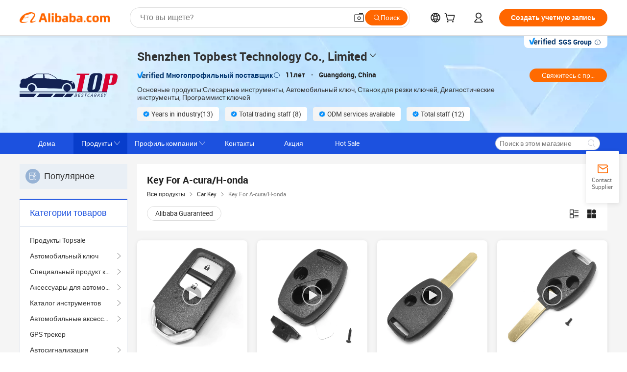

--- FILE ---
content_type: text/html;charset=UTF-8
request_url: https://dxstore.en.alibaba.com/ru_RU/productgrouplist-819295832/%EF%BF%BD%EF%BF%BD%EF%BF%BD%EF%BF%BD%EF%BF%BD%EF%BF%BD%EF%BF%BD%EF%BF%BD%EF%BF%BD%EF%BF%BD%EF%BF%BD%EF%BF%BD%EF%BF%BD%EF%BF%BD%EF%BF%BD%EF%BF%BD_%EF%BF%BD%EF%BF%BD%EF%BF%BD%EF%BF%BD%EF%BF%BD%EF%BF%BD%EF%BF%BD%EF%BF%BD_cura_H_onda.html
body_size: 66167
content:

<!DOCTYPE html>
<html lang="en">
<head prefix="og: http://ogp.me/ns#">
<script>window._timing = {};window._timing.html_start = Date.now();</script>
<meta charset="UTF-8"/><script>window.__APLUS_ABRATE__ = {"phantBucketName":"null",perf_group:""}</script><meta name="referrer" content="always"/><meta name="data-spm" content="a2700"/><meta name="viewport" content="viewport-fit=cover"/><link rel="shortcut icon" href="//is.alicdn.com/simg/single/icon/favicon.ico" type="image/x-icon"/><script>window._timing.prefetch_start = Date.now();</script>
<link rel="dns-prefetch" href="//s.alicdn.com" /><link rel="preconnect" href="//s.alicdn.com" /><script>window._timing.prefetch_end = Date.now();</script>
<link rel="preload" as="style" href="//s.alicdn.com/@g/icbu-decorate/icbu-mod-lib/3.1.25/index.css" onload="this.rel='stylesheet'">
<noscript><link rel="stylesheet" href="//s.alicdn.com/@g/icbu-decorate/icbu-mod-lib/3.1.25/index.css"></noscript>
<!-- the-new-header start --><style>.tnh-message-content .tnh-messages-nodata .tnh-messages-nodata-info .img{width:100%;height:101px;margin-top:40px;margin-bottom:20px;background:url(https://s.alicdn.com/@img/imgextra/i4/O1CN01lnw1WK1bGeXDIoBnB_!!6000000003438-2-tps-399-303.png) no-repeat center center;background-size:133px 101px}#popup-root .functional-content .thirdpart-login .icon-facebook{background-image:url(https://s.alicdn.com/@img/imgextra/i1/O1CN01hUG9f21b67dGOuB2W_!!6000000003415-55-tps-40-40.svg)}#popup-root .functional-content .thirdpart-login .icon-google{background-image:url(https://s.alicdn.com/@img/imgextra/i1/O1CN01Qd3ZsM1C2aAxLHO2h_!!6000000000023-2-tps-120-120.png)}#popup-root .functional-content .thirdpart-login .icon-linkedin{background-image:url(https://s.alicdn.com/@img/imgextra/i1/O1CN01qVG1rv1lNCYkhep7t_!!6000000004806-55-tps-40-40.svg)}.tnh-logo{z-index:9999;display:flex;flex-shrink:0;width:209px;height:29px;background:url(https://s.alicdn.com/@img/imgextra/i2/O1CN0153JdbU26g4bILVOyC_!!6000000007690-2-tps-418-58.png) no-repeat 0 0;background-size:209px 29px;cursor:pointer}html[dir=rtl] .tnh-logo{background:url(https://s.alicdn.com/@img/imgextra/i2/O1CN0153JdbU26g4bILVOyC_!!6000000007690-2-tps-418-58.png) no-repeat 100% 0}.tnh-new-logo{width:185px;background:url(https://s.alicdn.com/@img/imgextra/i1/O1CN01e5zQ2S1cAWz26ivMo_!!6000000003560-2-tps-920-110.png) no-repeat 0 0;background-size:185px 22px;height:22px}html[dir=rtl] .tnh-new-logo{background:url(https://s.alicdn.com/@img/imgextra/i1/O1CN01e5zQ2S1cAWz26ivMo_!!6000000003560-2-tps-920-110.png) no-repeat 100% 0}.source-in-europe{display:flex;gap:32px;padding:0 10px}.source-in-europe .divider{flex-shrink:0;width:1px;background-color:#ddd}.source-in-europe .sie_info{flex-shrink:0;width:520px}.source-in-europe .sie_info .sie_info-logo{display:inline-block!important;height:28px}.source-in-europe .sie_info .sie_info-title{margin-top:24px;font-weight:700;font-size:20px;line-height:26px}.source-in-europe .sie_info .sie_info-description{margin-top:8px;font-size:14px;line-height:18px}.source-in-europe .sie_info .sie_info-sell-list{margin-top:24px;display:flex;flex-wrap:wrap;justify-content:space-between;gap:16px}.source-in-europe .sie_info .sie_info-sell-list-item{width:calc(50% - 8px);display:flex;align-items:center;padding:20px 16px;gap:12px;border-radius:12px;font-size:14px;line-height:18px;font-weight:600}.source-in-europe .sie_info .sie_info-sell-list-item img{width:28px;height:28px}.source-in-europe .sie_info .sie_info-btn{display:inline-block;min-width:240px;margin-top:24px;margin-bottom:30px;padding:13px 24px;background-color:#f60;opacity:.9;color:#fff!important;border-radius:99px;font-size:16px;font-weight:600;line-height:22px;-webkit-text-decoration:none;text-decoration:none;text-align:center;cursor:pointer;border:none}.source-in-europe .sie_info .sie_info-btn:hover{opacity:1}.source-in-europe .sie_cards{display:flex;flex-grow:1}.source-in-europe .sie_cards .sie_cards-product-list{display:flex;flex-grow:1;flex-wrap:wrap;justify-content:space-between;gap:32px 16px;max-height:376px;overflow:hidden}.source-in-europe .sie_cards .sie_cards-product-list.lt-14{justify-content:flex-start}.source-in-europe .sie_cards .sie_cards-product{width:110px;height:172px;display:flex;flex-direction:column;align-items:center;color:#222;box-sizing:border-box}.source-in-europe .sie_cards .sie_cards-product .img{display:flex;justify-content:center;align-items:center;position:relative;width:88px;height:88px;overflow:hidden;border-radius:88px}.source-in-europe .sie_cards .sie_cards-product .img img{width:88px;height:88px;-o-object-fit:cover;object-fit:cover}.source-in-europe .sie_cards .sie_cards-product .img:after{content:"";background-color:#0000001a;position:absolute;left:0;top:0;width:100%;height:100%}html[dir=rtl] .source-in-europe .sie_cards .sie_cards-product .img:after{left:auto;right:0}.source-in-europe .sie_cards .sie_cards-product .text{font-size:12px;line-height:16px;display:-webkit-box;overflow:hidden;text-overflow:ellipsis;-webkit-box-orient:vertical;-webkit-line-clamp:1}.source-in-europe .sie_cards .sie_cards-product .sie_cards-product-title{margin-top:12px;color:#222}.source-in-europe .sie_cards .sie_cards-product .sie_cards-product-sell,.source-in-europe .sie_cards .sie_cards-product .sie_cards-product-country-list{margin-top:4px;color:#767676}.source-in-europe .sie_cards .sie_cards-product .sie_cards-product-country-list{display:flex;gap:8px}.source-in-europe .sie_cards .sie_cards-product .sie_cards-product-country-list.one-country{gap:4px}.source-in-europe .sie_cards .sie_cards-product .sie_cards-product-country-list img{width:18px;height:13px}.source-in-europe.source-in-europe-europages .sie_info-btn{background-color:#7faf0d}.source-in-europe.source-in-europe-europages .sie_info-sell-list-item{background-color:#f2f7e7}.source-in-europe.source-in-europe-europages .sie_card{background:#7faf0d0d}.source-in-europe.source-in-europe-wlw .sie_info-btn{background-color:#0060df}.source-in-europe.source-in-europe-wlw .sie_info-sell-list-item{background-color:#f1f5fc}.source-in-europe.source-in-europe-wlw .sie_card{background:#0060df0d}.tnh-sub-title{padding-left:12px;margin-left:13px;position:relative;color:#222;-webkit-text-decoration:none;text-decoration:none;white-space:nowrap;font-weight:600;font-size:20px;line-height:29px}html[dir=rtl] .tnh-sub-title{padding-left:0;padding-right:12px;margin-left:0;margin-right:13px}.tnh-sub-title:active{-webkit-text-decoration:none;text-decoration:none}.tnh-sub-title:before{content:"";height:24px;width:1px;position:absolute;display:inline-block;background-color:#222;left:0;top:50%;transform:translateY(-50%)}html[dir=rtl] .tnh-sub-title:before{left:auto;right:0}.popup-content{margin:auto;background:#fff;width:50%;padding:5px;border:1px solid #d7d7d7}[role=tooltip].popup-content{width:200px;box-shadow:0 0 3px #00000029;border-radius:5px}.popup-overlay{background:#00000080}[data-popup=tooltip].popup-overlay{background:transparent}.popup-arrow{filter:drop-shadow(0 -3px 3px rgba(0,0,0,.16));color:#fff;stroke-width:2px;stroke:#d7d7d7;stroke-dasharray:30px;stroke-dashoffset:-54px;inset:0}.tnh-badge{position:relative}.tnh-badge i{position:absolute;top:-8px;left:50%;height:16px;padding:0 6px;border-radius:8px;background-color:#e52828;color:#fff;font-style:normal;font-size:12px;line-height:16px}html[dir=rtl] .tnh-badge i{left:auto;right:50%}.tnh-badge-nf i{position:relative;top:auto;left:auto;height:16px;padding:0 8px;border-radius:8px;background-color:#e52828;color:#fff;font-style:normal;font-size:12px;line-height:16px}html[dir=rtl] .tnh-badge-nf i{left:auto;right:auto}.tnh-button{display:block;flex-shrink:0;height:36px;padding:0 24px;outline:none;border-radius:9999px;background-color:#f60;color:#fff!important;text-align:center;font-weight:600;font-size:14px;line-height:36px;cursor:pointer}.tnh-button:active{-webkit-text-decoration:none;text-decoration:none;transform:scale(.9)}.tnh-button:hover{background-color:#d04a0a}@keyframes circle-360-l0%{transform:rotate(0)to{transform:rotate(360deg)}}@keyframes circle-360-rtl{0%{transform:rotate(0)}to{transform:rotate(-360deg)}}.circle-360{animation:circle-360-ltr infinite 1s linear;-webkit-animation:circle-360-ltr infinite 1s linear}html[dir=rtl] .circle-360{animation:circle-360-rtl infinite 1s linear;-webkit-animation:circle-360-rtl infinite 1s linear}.tnh-loading{display:flex;align-items:center;justify-content:center;width:100%}.tnh-loading .tnh-icon{color:#ddd;font-size:40px}#the-new-header.tnh-fixed{position:fixed;top:0;left:0;border-bottom:1px solid #ddd;background-color:#fff!important}html[dir=rtl] #the-new-header.tnh-fixed{left:auto;right:0}.tnh-overlay{position:fixed;top:0;left:0;width:100%;height:100vh}html[dir=rtl] .tnh-overlay{left:auto;right:0}.tnh-icon{display:inline-block;width:1em;height:1em;margin-right:6px;overflow:hidden;vertical-align:-.15em;fill:currentColor}html[dir=rtl] .tnh-icon{margin-right:0;margin-left:6px}.tnh-hide{display:none}.tnh-more{color:#222!important;-webkit-text-decoration:underline!important;text-decoration:underline!important}#the-new-header.tnh-dark{background-color:transparent;color:#fff}#the-new-header.tnh-dark a:link,#the-new-header.tnh-dark a:visited,#the-new-header.tnh-dark a:hover,#the-new-header.tnh-dark a:active,#the-new-header.tnh-dark .tnh-sign-in{color:#fff}#the-new-header.tnh-dark .functional-content a{color:#222}#the-new-header.tnh-dark .tnh-logo{background:url(https://s.alicdn.com/@img/imgextra/i2/O1CN01kNCWs61cTlUC9Pjmu_!!6000000003602-2-tps-418-58.png) no-repeat 0 0;background-size:209px 29px}#the-new-header.tnh-dark .tnh-new-logo{background:url(https://s.alicdn.com/@img/imgextra/i4/O1CN011ZJg9l24hKaeQlVNh_!!6000000007422-2-tps-1380-165.png) no-repeat 0 0;background-size:auto 22px}#the-new-header.tnh-dark .tnh-sub-title{color:#fff}#the-new-header.tnh-dark .tnh-sub-title:before{content:"";height:24px;width:1px;position:absolute;display:inline-block;background-color:#fff;left:0;top:50%;transform:translateY(-50%)}html[dir=rtl] #the-new-header.tnh-dark .tnh-sub-title:before{left:auto;right:0}#the-new-header.tnh-white,#the-new-header.tnh-white-overlay{background-color:#fff;color:#222}#the-new-header.tnh-white a:link,#the-new-header.tnh-white-overlay a:link,#the-new-header.tnh-white a:visited,#the-new-header.tnh-white-overlay a:visited,#the-new-header.tnh-white a:hover,#the-new-header.tnh-white-overlay a:hover,#the-new-header.tnh-white a:active,#the-new-header.tnh-white-overlay a:active,#the-new-header.tnh-white .tnh-sign-in,#the-new-header.tnh-white-overlay .tnh-sign-in{color:#222}#the-new-header.tnh-white .tnh-logo,#the-new-header.tnh-white-overlay .tnh-logo{background:url(https://s.alicdn.com/@img/imgextra/i2/O1CN0153JdbU26g4bILVOyC_!!6000000007690-2-tps-418-58.png) no-repeat 0 0;background-size:209px 29px}#the-new-header.tnh-white .tnh-new-logo,#the-new-header.tnh-white-overlay .tnh-new-logo{background:url(https://s.alicdn.com/@img/imgextra/i1/O1CN01e5zQ2S1cAWz26ivMo_!!6000000003560-2-tps-920-110.png) no-repeat 0 0;background-size:auto 22px}#the-new-header.tnh-white .tnh-sub-title,#the-new-header.tnh-white-overlay .tnh-sub-title{color:#222}#the-new-header.tnh-white{border-bottom:1px solid #ddd;background-color:#fff!important}#the-new-header.tnh-no-border{border:none}@keyframes color-change-to-fff{0%{background:transparent}to{background:#fff}}#the-new-header.tnh-white-overlay{animation:color-change-to-fff .1s cubic-bezier(.65,0,.35,1);-webkit-animation:color-change-to-fff .1s cubic-bezier(.65,0,.35,1)}.ta-content .ta-card{display:flex;align-items:center;justify-content:flex-start;width:49%;height:120px;margin-bottom:20px;padding:20px;border-radius:16px;background-color:#f7f7f7}.ta-content .ta-card .img{width:70px;height:70px;background-size:70px 70px}.ta-content .ta-card .text{display:flex;align-items:center;justify-content:space-between;width:calc(100% - 76px);margin-left:16px;font-size:20px;line-height:26px}html[dir=rtl] .ta-content .ta-card .text{margin-left:0;margin-right:16px}.ta-content .ta-card .text h3{max-width:200px;margin-right:8px;text-align:left;font-weight:600;font-size:14px}html[dir=rtl] .ta-content .ta-card .text h3{margin-right:0;margin-left:8px;text-align:right}.ta-content .ta-card .text .tnh-icon{flex-shrink:0;font-size:24px}.ta-content .ta-card .text .tnh-icon.rtl{transform:scaleX(-1)}.ta-content{display:flex;justify-content:space-between}.ta-content .info{width:50%;margin:40px 40px 40px 134px}html[dir=rtl] .ta-content .info{margin:40px 134px 40px 40px}.ta-content .info h3{display:block;margin:20px 0 28px;font-weight:600;font-size:32px;line-height:40px}.ta-content .info .img{width:212px;height:32px}.ta-content .info .tnh-button{display:block;width:180px;color:#fff}.ta-content .cards{display:flex;flex-shrink:0;flex-wrap:wrap;justify-content:space-between;width:716px}.help-center-content{display:flex;justify-content:center;gap:40px}.help-center-content .hc-item{display:flex;flex-direction:column;align-items:center;justify-content:center;width:280px;height:144px;border:1px solid #ddd;font-size:14px}.help-center-content .hc-item .tnh-icon{margin-bottom:14px;font-size:40px;line-height:40px}.help-center-content .help-center-links{min-width:250px;margin-left:40px;padding-left:40px;border-left:1px solid #ddd}html[dir=rtl] .help-center-content .help-center-links{margin-left:0;margin-right:40px;padding-left:0;padding-right:40px;border-left:none;border-right:1px solid #ddd}.help-center-content .help-center-links a{display:block;padding:12px 14px;outline:none;color:#222;-webkit-text-decoration:none;text-decoration:none;font-size:14px}.help-center-content .help-center-links a:hover{-webkit-text-decoration:underline!important;text-decoration:underline!important}.get-the-app-content-tnh{display:flex;justify-content:center;flex:0 0 auto}.get-the-app-content-tnh .info-tnh .title-tnh{font-weight:700;font-size:20px;margin-bottom:20px}.get-the-app-content-tnh .info-tnh .content-wrapper{display:flex;justify-content:center}.get-the-app-content-tnh .info-tnh .content-tnh{margin-right:40px;width:300px;font-size:16px}html[dir=rtl] .get-the-app-content-tnh .info-tnh .content-tnh{margin-right:0;margin-left:40px}.get-the-app-content-tnh .info-tnh a{-webkit-text-decoration:underline!important;text-decoration:underline!important}.get-the-app-content-tnh .download{display:flex}.get-the-app-content-tnh .download .store{display:flex;flex-direction:column;margin-right:40px}html[dir=rtl] .get-the-app-content-tnh .download .store{margin-right:0;margin-left:40px}.get-the-app-content-tnh .download .store a{margin-bottom:20px}.get-the-app-content-tnh .download .store a img{height:44px}.get-the-app-content-tnh .download .qr img{height:120px}.get-the-app-content-tnh-wrapper{display:flex;justify-content:center;align-items:start;height:100%}.get-the-app-content-tnh-divider{width:1px;height:100%;background-color:#ddd;margin:0 67px;flex:0 0 auto}.tnh-alibaba-lens-install-btn{background-color:#f60;height:48px;border-radius:65px;padding:0 24px;margin-left:71px;color:#fff;flex:0 0 auto;display:flex;align-items:center;border:none;cursor:pointer;font-size:16px;font-weight:600;line-height:22px}html[dir=rtl] .tnh-alibaba-lens-install-btn{margin-left:0;margin-right:71px}.tnh-alibaba-lens-install-btn img{width:24px;height:24px}.tnh-alibaba-lens-install-btn span{margin-left:8px}html[dir=rtl] .tnh-alibaba-lens-install-btn span{margin-left:0;margin-right:8px}.tnh-alibaba-lens-info{display:flex;margin-bottom:20px;font-size:16px}.tnh-alibaba-lens-info div{width:400px}.tnh-alibaba-lens-title{color:#222;font-family:Inter;font-size:20px;font-weight:700;line-height:26px;margin-bottom:20px}.tnh-alibaba-lens-extra{-webkit-text-decoration:underline!important;text-decoration:underline!important;font-size:16px;font-style:normal;font-weight:400;line-height:22px}.featured-content{display:flex;justify-content:center;gap:40px}.featured-content .card-links{min-width:250px;margin-left:40px;padding-left:40px;border-left:1px solid #ddd}html[dir=rtl] .featured-content .card-links{margin-left:0;margin-right:40px;padding-left:0;padding-right:40px;border-left:none;border-right:1px solid #ddd}.featured-content .card-links a{display:block;padding:14px;outline:none;-webkit-text-decoration:none;text-decoration:none;font-size:14px}.featured-content .card-links a:hover{-webkit-text-decoration:underline!important;text-decoration:underline!important}.featured-content .featured-item{display:flex;flex-direction:column;align-items:center;justify-content:center;width:280px;height:144px;border:1px solid #ddd;color:#222;font-size:14px}.featured-content .featured-item .tnh-icon{margin-bottom:14px;font-size:40px;line-height:40px}.buyer-central-content{display:flex;justify-content:space-between;gap:30px;margin:auto 20px;font-size:14px}.buyer-central-content .bcc-item{width:20%}.buyer-central-content .bcc-item .bcc-item-title,.buyer-central-content .bcc-item .bcc-item-child{margin-bottom:18px}.buyer-central-content .bcc-item .bcc-item-title{font-weight:600}.buyer-central-content .bcc-item .bcc-item-child a:hover{-webkit-text-decoration:underline!important;text-decoration:underline!important}.become-supplier-content{display:flex;justify-content:center;gap:40px}.become-supplier-content a{display:flex;flex-direction:column;align-items:center;justify-content:center;width:280px;height:144px;padding:0 20px;border:1px solid #ddd;font-size:14px}.become-supplier-content a .tnh-icon{margin-bottom:14px;font-size:40px;line-height:40px}.become-supplier-content a .become-supplier-content-desc{height:44px;text-align:center}@keyframes sub-header-title-hover{0%{transform:scaleX(.4);-webkit-transform:scaleX(.4)}to{transform:scaleX(1);-webkit-transform:scaleX(1)}}.sub-header{min-width:1200px;max-width:1580px;height:36px;margin:0 auto;overflow:hidden;font-size:14px}.sub-header .sub-header-top{position:absolute;bottom:0;z-index:2;width:100%;min-width:1200px;max-width:1600px;height:36px;margin:0 auto;background-color:transparent}.sub-header .sub-header-default{display:flex;justify-content:space-between;width:100%;height:40px;padding:0 40px}.sub-header .sub-header-default .sub-header-main,.sub-header .sub-header-default .sub-header-sub{display:flex;align-items:center;justify-content:space-between;gap:28px}.sub-header .sub-header-default .sub-header-main .sh-current-item .animated-tab-content,.sub-header .sub-header-default .sub-header-sub .sh-current-item .animated-tab-content{top:108px;opacity:1;visibility:visible}.sub-header .sub-header-default .sub-header-main .sh-current-item .animated-tab-content img,.sub-header .sub-header-default .sub-header-sub .sh-current-item .animated-tab-content img{display:inline}.sub-header .sub-header-default .sub-header-main .sh-current-item .animated-tab-content .item-img,.sub-header .sub-header-default .sub-header-sub .sh-current-item .animated-tab-content .item-img{display:block}.sub-header .sub-header-default .sub-header-main .sh-current-item .tab-title:after,.sub-header .sub-header-default .sub-header-sub .sh-current-item .tab-title:after{position:absolute;bottom:1px;display:block;width:100%;height:2px;border-bottom:2px solid #222!important;content:" ";animation:sub-header-title-hover .3s cubic-bezier(.6,0,.4,1) both;-webkit-animation:sub-header-title-hover .3s cubic-bezier(.6,0,.4,1) both}.sub-header .sub-header-default .sub-header-main .sh-current-item .tab-title-click:hover,.sub-header .sub-header-default .sub-header-sub .sh-current-item .tab-title-click:hover{-webkit-text-decoration:underline;text-decoration:underline}.sub-header .sub-header-default .sub-header-main .sh-current-item .tab-title-click:after,.sub-header .sub-header-default .sub-header-sub .sh-current-item .tab-title-click:after{display:none}.sub-header .sub-header-default .sub-header-main>div,.sub-header .sub-header-default .sub-header-sub>div{display:flex;align-items:center;margin-top:-2px;cursor:pointer}.sub-header .sub-header-default .sub-header-main>div:last-child,.sub-header .sub-header-default .sub-header-sub>div:last-child{padding-right:0}html[dir=rtl] .sub-header .sub-header-default .sub-header-main>div:last-child,html[dir=rtl] .sub-header .sub-header-default .sub-header-sub>div:last-child{padding-right:0;padding-left:0}.sub-header .sub-header-default .sub-header-main>div:last-child.sh-current-item:after,.sub-header .sub-header-default .sub-header-sub>div:last-child.sh-current-item:after{width:100%}.sub-header .sub-header-default .sub-header-main>div .tab-title,.sub-header .sub-header-default .sub-header-sub>div .tab-title{position:relative;height:36px}.sub-header .sub-header-default .sub-header-main>div .animated-tab-content,.sub-header .sub-header-default .sub-header-sub>div .animated-tab-content{position:absolute;top:108px;left:0;width:100%;overflow:hidden;border-top:1px solid #ddd;background-color:#fff;opacity:0;visibility:hidden}html[dir=rtl] .sub-header .sub-header-default .sub-header-main>div .animated-tab-content,html[dir=rtl] .sub-header .sub-header-default .sub-header-sub>div .animated-tab-content{left:auto;right:0}.sub-header .sub-header-default .sub-header-main>div .animated-tab-content img,.sub-header .sub-header-default .sub-header-sub>div .animated-tab-content img{display:none}.sub-header .sub-header-default .sub-header-main>div .animated-tab-content .item-img,.sub-header .sub-header-default .sub-header-sub>div .animated-tab-content .item-img{display:none}.sub-header .sub-header-default .sub-header-main>div .tab-content,.sub-header .sub-header-default .sub-header-sub>div .tab-content{display:flex;justify-content:flex-start;width:100%;min-width:1200px;max-height:calc(100vh - 220px)}.sub-header .sub-header-default .sub-header-main>div .tab-content .animated-tab-content-children,.sub-header .sub-header-default .sub-header-sub>div .tab-content .animated-tab-content-children{width:100%;min-width:1200px;max-width:1600px;margin:40px auto;padding:0 40px;opacity:0}.sub-header .sub-header-default .sub-header-main>div .tab-content .animated-tab-content-children-no-animation,.sub-header .sub-header-default .sub-header-sub>div .tab-content .animated-tab-content-children-no-animation{opacity:1}.sub-header .sub-header-props{height:36px}.sub-header .sub-header-props-hide{position:relative;height:0;padding:0 40px}.sub-header .rounded{border-radius:8px}.tnh-logo{z-index:9999;display:flex;flex-shrink:0;width:209px;height:29px;background:url(https://s.alicdn.com/@img/imgextra/i2/O1CN0153JdbU26g4bILVOyC_!!6000000007690-2-tps-418-58.png) no-repeat 0 0;background-size:209px 29px;cursor:pointer}html[dir=rtl] .tnh-logo{background:url(https://s.alicdn.com/@img/imgextra/i2/O1CN0153JdbU26g4bILVOyC_!!6000000007690-2-tps-418-58.png) no-repeat 100% 0}.tnh-new-logo{width:185px;background:url(https://s.alicdn.com/@img/imgextra/i1/O1CN01e5zQ2S1cAWz26ivMo_!!6000000003560-2-tps-920-110.png) no-repeat 0 0;background-size:185px 22px;height:22px}html[dir=rtl] .tnh-new-logo{background:url(https://s.alicdn.com/@img/imgextra/i1/O1CN01e5zQ2S1cAWz26ivMo_!!6000000003560-2-tps-920-110.png) no-repeat 100% 0}#popup-root .functional-content{width:360px;max-height:calc(100vh - 40px);padding:20px;border-radius:12px;background-color:#fff;box-shadow:0 6px 12px 4px #00000014;-webkit-box-shadow:0 6px 12px 4px rgba(0,0,0,.08)}#popup-root .functional-content a{outline:none}#popup-root .functional-content a:link,#popup-root .functional-content a:visited,#popup-root .functional-content a:hover,#popup-root .functional-content a:active{color:#222;-webkit-text-decoration:none;text-decoration:none}#popup-root .functional-content ul{padding:0;list-style:none}#popup-root .functional-content h3{font-weight:600;font-size:14px;line-height:18px;color:#222}#popup-root .functional-content .css-jrh21l-control{outline:none!important;border-color:#ccc;box-shadow:none}#popup-root .functional-content .css-jrh21l-control .css-15lsz6c-indicatorContainer{color:#ccc}#popup-root .functional-content .thirdpart-login{display:flex;justify-content:space-between;width:245px;margin:0 auto 20px}#popup-root .functional-content .thirdpart-login a{border-radius:8px}#popup-root .functional-content .thirdpart-login .icon-facebook{background-image:url(https://s.alicdn.com/@img/imgextra/i1/O1CN01hUG9f21b67dGOuB2W_!!6000000003415-55-tps-40-40.svg)}#popup-root .functional-content .thirdpart-login .icon-google{background-image:url(https://s.alicdn.com/@img/imgextra/i1/O1CN01Qd3ZsM1C2aAxLHO2h_!!6000000000023-2-tps-120-120.png)}#popup-root .functional-content .thirdpart-login .icon-linkedin{background-image:url(https://s.alicdn.com/@img/imgextra/i1/O1CN01qVG1rv1lNCYkhep7t_!!6000000004806-55-tps-40-40.svg)}#popup-root .functional-content .login-with{width:100%;text-align:center;margin-bottom:16px}#popup-root .functional-content .login-tips{font-size:12px;margin-bottom:20px;color:#767676}#popup-root .functional-content .login-tips a{outline:none;color:#767676!important;-webkit-text-decoration:underline!important;text-decoration:underline!important}#popup-root .functional-content .tnh-button{outline:none!important;color:#fff}#popup-root .functional-content .login-links>div{border-top:1px solid #ddd}#popup-root .functional-content .login-links>div ul{margin:8px 0;list-style:none}#popup-root .functional-content .login-links>div a{display:flex;align-items:center;min-height:40px;-webkit-text-decoration:none;text-decoration:none;font-size:14px;color:#222}#popup-root .functional-content .login-links>div a:hover{margin:0 -20px;padding:0 20px;background-color:#f4f4f4;font-weight:600}.tnh-languages{position:relative;display:flex}.tnh-languages .current{display:flex;align-items:center}.tnh-languages .current>div{margin-right:4px}html[dir=rtl] .tnh-languages .current>div{margin-right:0;margin-left:4px}.tnh-languages .current .tnh-icon{font-size:24px}.tnh-languages .current .tnh-icon:last-child{margin-right:0}html[dir=rtl] .tnh-languages .current .tnh-icon:last-child{margin-right:0;margin-left:0}.tnh-languages-overlay{font-size:14px}.tnh-languages-overlay .tnh-l-o-title{margin-bottom:8px;font-weight:600;font-size:14px;line-height:18px}.tnh-languages-overlay .tnh-l-o-select{width:100%;margin:8px 0 16px}.tnh-languages-overlay .select-item{background-color:#fff4ed}.tnh-languages-overlay .tnh-l-o-control{display:flex;justify-content:center}.tnh-languages-overlay .tnh-l-o-control .tnh-button{width:100%}.tnh-cart-content{max-height:600px;overflow-y:scroll}.tnh-cart-content .tnh-cart-item h3{overflow:hidden;text-overflow:ellipsis;white-space:nowrap}.tnh-cart-content .tnh-cart-item h3 a:hover{-webkit-text-decoration:underline!important;text-decoration:underline!important}.cart-popup-content{padding:0!important}.cart-popup-content .cart-logged-popup-arrow{transform:translate(-20px)}html[dir=rtl] .cart-popup-content .cart-logged-popup-arrow{transform:translate(20px)}.tnh-ma-content .tnh-ma-content-title{display:flex;align-items:center;margin-bottom:20px}.tnh-ma-content .tnh-ma-content-title h3{margin:0 12px 0 0;overflow:hidden;text-overflow:ellipsis;white-space:nowrap}html[dir=rtl] .tnh-ma-content .tnh-ma-content-title h3{margin:0 0 0 12px}.tnh-ma-content .tnh-ma-content-title img{height:16px}.ma-portrait-waiting{margin-left:12px}html[dir=rtl] .ma-portrait-waiting{margin-left:0;margin-right:12px}.tnh-message-content .tnh-messages-buyer .tnh-messages-list{display:flex;flex-direction:column}.tnh-message-content .tnh-messages-buyer .tnh-messages-list .tnh-message-unread-item{display:flex;align-items:center;justify-content:space-between;padding:16px 0;color:#222}.tnh-message-content .tnh-messages-buyer .tnh-messages-list .tnh-message-unread-item:last-child{margin-bottom:20px}.tnh-message-content .tnh-messages-buyer .tnh-messages-list .tnh-message-unread-item .img{width:48px;height:48px;margin-right:12px;overflow:hidden;border:1px solid #ddd;border-radius:100%}html[dir=rtl] .tnh-message-content .tnh-messages-buyer .tnh-messages-list .tnh-message-unread-item .img{margin-right:0;margin-left:12px}.tnh-message-content .tnh-messages-buyer .tnh-messages-list .tnh-message-unread-item .img img{width:48px;height:48px;-o-object-fit:cover;object-fit:cover}.tnh-message-content .tnh-messages-buyer .tnh-messages-list .tnh-message-unread-item .user-info{display:flex;flex-direction:column}.tnh-message-content .tnh-messages-buyer .tnh-messages-list .tnh-message-unread-item .user-info strong{margin-bottom:6px;font-weight:600;font-size:14px}.tnh-message-content .tnh-messages-buyer .tnh-messages-list .tnh-message-unread-item .user-info span{width:220px;margin-right:12px;overflow:hidden;text-overflow:ellipsis;white-space:nowrap;font-size:12px}html[dir=rtl] .tnh-message-content .tnh-messages-buyer .tnh-messages-list .tnh-message-unread-item .user-info span{margin-right:0;margin-left:12px}.tnh-message-content .tnh-messages-unread-content{margin:20px 0;text-align:center;font-size:14px}.tnh-message-content .tnh-messages-unread-hascookie{display:flex;flex-direction:column;margin:20px 0 16px;text-align:center;font-size:14px}.tnh-message-content .tnh-messages-unread-hascookie strong{margin-bottom:20px}.tnh-message-content .tnh-messages-nodata .tnh-messages-nodata-info{display:flex;flex-direction:column;text-align:center}.tnh-message-content .tnh-messages-nodata .tnh-messages-nodata-info .img{width:100%;height:101px;margin-top:40px;margin-bottom:20px;background:url(https://s.alicdn.com/@img/imgextra/i4/O1CN01lnw1WK1bGeXDIoBnB_!!6000000003438-2-tps-399-303.png) no-repeat center center;background-size:133px 101px}.tnh-message-content .tnh-messages-nodata .tnh-messages-nodata-info span{margin-bottom:40px}.tnh-order-content .tnh-order-buyer,.tnh-order-content .tnh-order-seller{display:flex;flex-direction:column;margin-bottom:20px;font-size:14px}.tnh-order-content .tnh-order-buyer h3,.tnh-order-content .tnh-order-seller h3{margin-bottom:16px;font-size:14px;line-height:18px}.tnh-order-content .tnh-order-buyer a,.tnh-order-content .tnh-order-seller a{padding:11px 0;color:#222!important}.tnh-order-content .tnh-order-buyer a:hover,.tnh-order-content .tnh-order-seller a:hover{-webkit-text-decoration:underline!important;text-decoration:underline!important}.tnh-order-content .tnh-order-buyer a span,.tnh-order-content .tnh-order-seller a span{margin-right:4px}html[dir=rtl] .tnh-order-content .tnh-order-buyer a span,html[dir=rtl] .tnh-order-content .tnh-order-seller a span{margin-right:0;margin-left:4px}.tnh-order-content .tnh-order-seller,.tnh-order-content .tnh-order-ta{padding-top:20px;border-top:1px solid #ddd}.tnh-order-content .tnh-order-seller:first-child,.tnh-order-content .tnh-order-ta:first-child{border-top:0;padding-top:0}.tnh-order-content .tnh-order-ta .img{margin-bottom:12px}.tnh-order-content .tnh-order-ta .img img{width:186px;height:28px;-o-object-fit:cover;object-fit:cover}.tnh-order-content .tnh-order-ta .ta-info{margin-bottom:16px;font-size:14px;line-height:18px}.tnh-order-content .tnh-order-ta .ta-info a{margin-left:4px;-webkit-text-decoration:underline!important;text-decoration:underline!important}html[dir=rtl] .tnh-order-content .tnh-order-ta .ta-info a{margin-left:0;margin-right:4px}.tnh-order-content .tnh-order-nodata .ta-info .ta-logo{margin:24px 0 16px}.tnh-order-content .tnh-order-nodata .ta-info .ta-logo img{height:28px}.tnh-order-content .tnh-order-nodata .ta-info h3{margin-bottom:24px;font-size:20px}.tnh-order-content .tnh-order-nodata .ta-card{display:flex;align-items:center;justify-content:flex-start;margin-bottom:20px;color:#222}.tnh-order-content .tnh-order-nodata .ta-card:hover{-webkit-text-decoration:underline!important;text-decoration:underline!important}.tnh-order-content .tnh-order-nodata .ta-card .img{width:36px;height:36px;margin-right:8px;background-size:36px 36px!important}html[dir=rtl] .tnh-order-content .tnh-order-nodata .ta-card .img{margin-right:0;margin-left:8px}.tnh-order-content .tnh-order-nodata .ta-card .text{display:flex;align-items:center;justify-content:space-between}.tnh-order-content .tnh-order-nodata .ta-card .text h3{margin:0;font-weight:600;font-size:14px}.tnh-order-content .tnh-order-nodata .ta-card .text .tnh-icon{display:none}.tnh-order-content .tnh-order-nodata .tnh-more{display:block;margin-bottom:24px}.tnh-login{display:flex;flex-grow:2;flex-shrink:1;align-items:center;justify-content:space-between}.tnh-login .tnh-sign-in,.tnh-login .tnh-sign-up{flex-grow:1}.tnh-login .tnh-sign-in{display:flex;align-items:center;justify-content:center;margin-right:28px;color:#222}html[dir=rtl] .tnh-login .tnh-sign-in{margin-right:0;margin-left:28px}.tnh-login .tnh-sign-in:hover{-webkit-text-decoration:underline!important;text-decoration:underline!important}.tnh-login .tnh-sign-up{min-width:120px;color:#fff}.tnh-login .tnh-icon{font-size:24px}.tnh-loggedin{display:flex;align-items:center;gap:28px}.tnh-loggedin .tnh-icon{margin-right:0;font-size:24px}html[dir=rtl] .tnh-loggedin .tnh-icon{margin-right:0;margin-left:0}.tnh-loggedin .user-portrait{width:36px;height:36px;border-radius:36px}.sign-in-content{max-height:calc(100vh - 20px);margin:-20px;padding:20px;overflow-y:scroll}.sign-in-content-title,.sign-in-content-button{margin-bottom:20px}.ma-content{border-radius:12px 5px 12px 12px!important}html[dir=rtl] .ma-content{border-radius:5px 12px 12px!important}.tnh-ship-to{position:relative;display:flex;justify-content:center}.tnh-ship-to .ship-to-tips{position:absolute;border-radius:16px;width:400px;background:#222;padding:16px;color:#fff;top:50px;z-index:9999;box-shadow:0 4px 12px #0003;cursor:auto}.tnh-ship-to .ship-to-tips:before{content:"";width:0;height:0;border-left:8px solid transparent;border-right:8px solid transparent;border-bottom:8px solid #222;position:absolute;top:-8px;left:50%;margin-left:-8px}html[dir=rtl] .tnh-ship-to .ship-to-tips:before{left:auto;right:50%;margin-left:0;margin-right:-8px}.tnh-ship-to .ship-to-tips .ship-to-tips-container{display:flex;flex-direction:column}.tnh-ship-to .ship-to-tips .ship-to-tips-container .ship-to-tips-title-container{display:flex;justify-content:space-between}.tnh-ship-to .ship-to-tips .ship-to-tips-container .ship-to-tips-title-container>img{width:24px;height:24px;cursor:pointer;margin-left:8px}html[dir=rtl] .tnh-ship-to .ship-to-tips .ship-to-tips-container .ship-to-tips-title-container>img{margin-left:0;margin-right:8px}.tnh-ship-to .ship-to-tips .ship-to-tips-container .ship-to-tips-title-container .ship-to-tips-title{color:#fff;font-size:14px;font-weight:600;line-height:18px}.tnh-ship-to .ship-to-tips .ship-to-tips-container .ship-to-tips-desc{color:#fff;font-size:14px;font-weight:400;line-height:18px;padding-right:32px}html[dir=rtl] .tnh-ship-to .ship-to-tips .ship-to-tips-container .ship-to-tips-desc{padding-right:0;padding-left:32px}.tnh-ship-to .ship-to-tips .ship-to-tips-container .ship-to-tips-actions{margin-top:12px;display:flex;align-items:center}.tnh-ship-to .ship-to-tips .ship-to-tips-container .ship-to-tips-actions .ship-to-action{margin-left:8px;padding:4px 8px;border-radius:50px;font-size:12px;line-height:16px;font-weight:600;cursor:pointer}html[dir=rtl] .tnh-ship-to .ship-to-tips .ship-to-tips-container .ship-to-tips-actions .ship-to-action{margin-left:0;margin-right:8px}.tnh-ship-to .ship-to-tips .ship-to-tips-container .ship-to-tips-actions .ship-to-action:first-child{margin-left:0}html[dir=rtl] .tnh-ship-to .ship-to-tips .ship-to-tips-container .ship-to-tips-actions .ship-to-action:first-child{margin-left:0;margin-right:0}.tnh-ship-to .ship-to-tips .ship-to-tips-container .ship-to-tips-actions .ship-to-action.primary{background-color:#fff;color:#222}.tnh-ship-to .ship-to-tips .ship-to-tips-container .ship-to-tips-actions .ship-to-action.secondary{color:#fff}.tnh-ship-to .tnh-current-country{display:flex;flex-direction:column}.tnh-ship-to .tnh-current-country .deliver-span{font-size:12px;font-weight:400;line-height:16px}.tnh-ship-to .tnh-country-flag{min-width:23px;display:flex;align-items:center}.tnh-ship-to .tnh-country-flag img{height:14px;margin-right:4px}html[dir=rtl] .tnh-ship-to .tnh-country-flag img{margin-right:0;margin-left:4px}.tnh-ship-to .tnh-country-flag>span{font-size:14px;font-weight:600}.tnh-ship-to-content{width:382px!important;padding:0!important}.tnh-ship-to-content .crated-header-ship-to{border-radius:12px}.tnh-smart-assistant{display:flex}.tnh-smart-assistant>img{height:36px}.tnh-no-scenes{position:absolute;top:0;left:0;z-index:9999;width:100%;height:108px;background-color:#00000080;color:#fff;text-align:center;font-size:30px;line-height:108px}html[dir=rtl] .tnh-no-scenes{left:auto;right:0}body{line-height:inherit;margin:0}.the-new-header-wrapper{min-height:109px}.the-new-header{position:relative;width:100%;font-size:14px;font-family:Inter,SF Pro Text,Roboto,Helvetica Neue,Helvetica,Tahoma,Arial,PingFang SC,Microsoft YaHei;line-height:18px}.the-new-header *,.the-new-header :after,.the-new-header :before{box-sizing:border-box}.the-new-header ul,.the-new-header li{margin:0;padding:0;list-style:none}.the-new-header a{text-decoration:inherit}.the-new-header .header-content{min-width:1200px;max-width:1580px;margin:0 auto;padding:0 40px;font-size:14px}.the-new-header .header-content .tnh-main{display:flex;align-items:center;justify-content:space-between;height:72px}.the-new-header .header-content .tnh-main .tnh-logo-content{display:flex}.the-new-header .header-content .tnh-main .tnh-searchbar{flex-grow:1;flex-shrink:1;margin:0 40px}.the-new-header .header-content .tnh-main .functional{display:flex;flex-shrink:0;align-items:center;gap:28px}.the-new-header .header-content .tnh-main .functional>div{cursor:pointer}@media (max-width: 1440){.the-new-header .header-content .main .tnh-searchbar{margin:0 28px!important}}@media (max-width: 1280px){.hide-item{display:none}.the-new-header .header-content .main .tnh-searchbar{margin:0 24px!important}.tnh-languages{width:auto!important}.sub-header .sub-header-main>div:last-child,.sub-header .sub-header-sub>div:last-child{padding-right:0!important}html[dir=rtl] .sub-header .sub-header-main>div:last-child,html[dir=rtl] .sub-header .sub-header-sub>div:last-child{padding-right:0!important;padding-left:0!important}.functional .tnh-login .tnh-sign-in{margin-right:24px!important}html[dir=rtl] .functional .tnh-login .tnh-sign-in{margin-right:0!important;margin-left:24px!important}.tnh-languages{min-width:30px}}.tnh-popup-root .functional-content{top:60px!important;color:#222}@media (max-height: 550px){.ship-to-content,.tnh-languages-overlay{max-height:calc(100vh - 180px)!important;overflow-y:scroll!important}}.cratedx-doc-playground-preview{position:fixed;top:0;left:0;padding:0}html[dir=rtl] .cratedx-doc-playground-preview{left:auto;right:0}</style>
<!-- shop-render start --><style>body,h1,h2,h3,h4,h5,h6,hr,p,blockquote,dl,dt,dd,ul,ol,li,pre,form,fieldset,legend,button,input,textarea,th,td{margin:0;padding:0}body{font:14px/1.5}h1,h2,h3,h4,h5,h6{font-size:100%}a:hover{text-decoration:underline}.root{overflow-x:hidden}.root .layout-220-960{display:flex;justify-content:space-between;margin:0 auto;width:100%;max-width:1200px}.root .layout-220-960 .grid220{display:inline-block;width:220px}.root .layout-220-960 .grid960{display:inline-block;width:960px}.root .J_module{margin:0 auto 20px;width:100%}.root .J_module.hideBottom,.root .J_module:empty{margin-bottom:0}.root #bd .J_module{max-width:1200px}.root #bd .J_module.fluid{max-width:100%}.root #bd .J_module.full{position:relative;left:50%;margin-left:-960px;width:1920px;max-width:1920px}.root #fc .J_module{margin:0}.next-pagination .next-btn{border-radius:3px}.next-pagination .next-btn.current{color:#fff}.J_module.module_loaded{background-image:none;background-size:initial;min-height:initial}.sc-hd-prefix-mask{z-index:9998!important}.xman-popup{z-index:9999!important}body.companyProfile .root #hd .J_module,body.factory .root #hd .J_module{margin-bottom:0}body.companyProfile .root #bd,body.factory .root #bd{padding:20px 0 1px;background:#f5f5f5}body.companyProfile .root #bd .J_module,body.factory .root #bd .J_module{margin-bottom:20px}body.companyProfile .root #bd .J_module:empty,body.factory .root #bd .J_module:empty{margin-bottom:0}body.companyProfile .icbu-mod-wrapper,body.factory .icbu-mod-wrapper{border-radius:10px}body.companyProfile .icbu-mod-wrapper.v2,body.factory .icbu-mod-wrapper.v2{padding:0;border:1px solid #f4f4f4}body.companyProfile .icbu-mod-wrapper.v3>.wrap-box,body.factory .icbu-mod-wrapper.v3>.wrap-box{padding:0}body.companyProfile .wrap-box,body.factory .wrap-box{border:none;padding:20px}body.products .root #hd .J_module{margin-bottom:0}body.products .root #bd{padding:20px 0 1px;background-color:#f5f5f5}body.contacts .root #hd .J_module{margin-bottom:0}body.contacts .root #bd{padding:20px 0 1px;background-color:#f5f5f5}body.feeds .root #hd .J_module{margin-bottom:0}body.feeds .root #bd{padding:20px 0 1px;background-color:#f5f5f5}.icbu-shop{min-width:1200px}.icbu-clearfix{@include clearfix;}.icbu-link-default{@include link-default;}.icbu-link-normal{@include link-normal;}@media (max-width: 990px){.icbu-hide-720{display:none}}@media (max-width: 1200px){.icbu-hide-990{display:none}}a:-webkit-any-link:focus-visible{outline-width:0}.next-tabs-wrapped.next-tabs-top>.next-tabs-bar .next-tabs-tab.active:before{display:none}.reverse-960-220 .layout-220-960{flex-direction:row-reverse}.reverse-960-220 .layout-220-960 .wrap-box{padding:24px 0 40px}.reverse-960-220 .layout-220-960 .wrap-box .mod-header{padding-left:40px;margin-bottom:24px}.reverse-960-220 .layout-220-960 .wrap-box .mod-header .title{line-height:32px}.reverse-960-220 .layout-220-960 .wrap-box .mod-content{padding:0 40px}."red"{display:inline-block;position:relative;line-height:1;vertical-align:middle}.shop-promotion-pcBanner{width:1920px;margin-left:50%;transform:translate(-50%)}[module-title=globalData]{display:none}</style>

<link rel="preload" href="https://s.alicdn.com/@img/imgextra/i1/O1CN01REbO5M1iNFNVX2yeq_!!6000000004400-2-tps-1920-200.png" as="image"><script>window._timing.first_end = Date.now();</script>
<!-- back ground style -->

<!-- html sperator for cache --><title>Products list direct from CN</title><meta name="keywords" content="Shenzhen Topbest Technology Co., Limited, &#1057;&#1083;&#1077;&#1089;&#1072;&#1088;&#1085;&#1099;&#1077; &#1080;&#1085;&#1089;&#1090;&#1088;&#1091;&#1084;&#1077;&#1085;&#1090;&#1099;,  &#1040;&#1074;&#1090;&#1086;&#1084;&#1086;&#1073;&#1080;&#1083;&#1100;&#1085;&#1099;&#1081; &#1082;&#1083;&#1102;&#1095;"/><meta name="description" content="Main products &#1057;&#1083;&#1077;&#1089;&#1072;&#1088;&#1085;&#1099;&#1077; &#1080;&#1085;&#1089;&#1090;&#1088;&#1091;&#1084;&#1077;&#1085;&#1090;&#1099;,  &#1040;&#1074;&#1090;&#1086;&#1084;&#1086;&#1073;&#1080;&#1083;&#1100;&#1085;&#1099;&#1081; &#1082;&#1083;&#1102;&#1095; and 937 more Products from Shenzhen Topbest Technology Co., Limited on Alibaba.com"/><meta property="og:type" content="product.group"/><meta property="og:title" content="Products list direct from CN"/><meta property="og:description" content="Main products &#1057;&#1083;&#1077;&#1089;&#1072;&#1088;&#1085;&#1099;&#1077; &#1080;&#1085;&#1089;&#1090;&#1088;&#1091;&#1084;&#1077;&#1085;&#1090;&#1099;,  &#1040;&#1074;&#1090;&#1086;&#1084;&#1086;&#1073;&#1080;&#1083;&#1100;&#1085;&#1099;&#1081; &#1082;&#1083;&#1102;&#1095; and 937 more Products from Shenzhen Topbest Technology Co., Limited on Alibaba.com"/><meta property="og:image" content="https://sc04.alicdn.com/kf/Hb807ccd4f0a442ee94af67721a983be53.png"/><meta property="og:url" content="https://dxstore.en.alibaba.com/"/><meta property="og:site_name" content="Alibaba.com"/>
<link rel="preload" href="https://s.alicdn.com/@sc02/kf/H27ce62b3028d41daa13d8b11f147602bS.jpg" as="image">
</head>
<body class="icbu-shop view products" data-spm="shop_plgr" ><script crossorigin async defer id="beacon-aplus" src="//assets.alicdn.com/g/alilog/??aplus_plugin_icbufront/index.js,mlog/aplus_v2.js" exparams="aplus=async&atp_isdpp=ru%2desite%2d7vdxstore&userid=&aplus&ali_beacon_id=&ali_apache_id=&ali_apache_track=&ali_apache_tracktmp=&dmtrack_c={ali%5fresin%5ftrace%3dpvmi%3d37a528844a804a51b013c1a9fd87f06f%7cshop%5fid%3d232241190%7cbiz%3dGOLD%7cphantBucketName%3dnull}&pageid=0394bae1210310131764027753&hn=alisite%2dicbu%2dweb033003016019%2erg%2dus%2deast%2eus68&asid=AQAAAABp7SRpWmw8EAAAAABIsv7B3n2Keg==&sidx=[base64]/HBsfW35Dvr8l7ymKkqTZXlkVtLL8MS5cCE0elEder8nIl/NyoU/AmWlFvABa87OdpR2WKnJIj0uF1aMscxHNUsIxZyTazoY/x3fXk58RjSqW903Lu7kDEm9Xc1lRp9hWIZGBujRora7Xn4bsm88BM5J1jQaG4Lccud2NELkKUfsMVdUjOI5fntJkabAwiRgKmzhYQpyZNgtJRmMo75FZiZ7rX6aF4OCwMM7euet4y8mlg15emvAziN/S2QrfRXKbuaFz0jea+NCkcM/ovOdwlLxoFbtDvUodtzg7iJUW+mIKLy&tmi=&treq=&tres="></script>
<script>      
theNewHeaderProps = {
  scenes: 'icbu-shop',
  onLangChange: () => {
    window.location.href = window.location.origin
  },
  hasSearchBar: true,
  useCommonStyle: false,
  hasSub: false,
  ssrVersion: '4.21.4',
  searchbarProps: {
   hostname: 'www.alibaba.com',
   proBizUi: true
  }
}
  window.TheNewHeaderProps = theNewHeaderProps;
</script>     
<div id="icbu-the-new-header-container"><div id="icbu-the-new-header-container"><div id="the-new-header" data-version="4.1.0" data-tnh-auto-exp="tnh-expose" data-scenes="icbu-shop" style="z-index:9006;position:relative;width:100%;font-size:14px;font-family:Inter,SF Pro Text,Roboto, Helvetica Neue, Helvetica, Tahoma, Arial, PingFang SC,Microsoft YaHei;line-height:18px;background-color:#fff;color:#222;border-bottom:1px solid #ddd;box-sizing:border-box"><div style="min-width:1200px;max-width:1580px;margin:0 auto;padding:0 40px;font-size:14px;align-items: center;display: flex;justify-content: space-between;"><div style="display:flex;align-items:center;justify-content:space-between;height:72px"><div style="display:flex"><div style="z-index:9999;display:flex;flex-shrink:0;width:209px;height:29px;background:url('https://s.alicdn.com/@img/imgextra/i4/O1CN01QEE1d11i4TSS8qo4G_!!6000000004359-2-tps-1383-166.png') no-repeat 0 0;background-size:209px 29px;cursor:pointer"></div></div></div><div>Sign in</div></div></div></div></div>
<script>window._timing.second_end = Date.now();
  try {
    if ('scrollRestoration' in history) {
      history.scrollRestoration = 'manual';
    }
  } catch (error) {
    console.error(error);
  };
window.realTimeGlobalData = {"chatToken":"", "language":"ru_RU", "netWorkFlag":"null", "abTestInfos":{}, "topBannerMaterials":{"items":[{"nicheMaterialList":[],"pageNo":-1,"pageSize":-1,"totalNum":-1}],"resultCode":"200","totalCount":1}};</script><script src="//s.alicdn.com/@g/icbu-decorate/icbu-mod-lib/3.1.25/index.js" crossorigin defer></script>
<script id="shop-render-script" src="//s.alicdn.com/@g/icbu-decorate/shop-render/1.0.3/pages/index/index.js" crossorigin defer></script>
<script defer src="//s.alicdn.com/@g/code/npm/@alife/the-new-header/4.83.0/renderHeader.js" crossorigin="anonymous"></script><div class="root" id="shop-root"><div id="root-bg" style="z-index: -10000; position: absolute; left: 50%; transform: translateX(-50%); display: flex; flex-direction: column; justify-content: flex-start; background-color: #ffffff;">
</div>

<!-- html sperator for cache --><script>window._timing.module_css_start = Date.now();</script>
<!-- icbu-pc-shopSign start --><style>.show-sale-promotion{position:relative;left:0}.hide-sale-promotion{position:absolute;left:-99999px}.shop-sign-container{position:relative}.bc-shop-shopsign .company-sign{position:relative;height:100%}.bc-shop-shopsign .company-sign .item-link{display:flex;justify-content:center;align-items:center;height:100%;color:#fff;padding:0 0 0 20px;font-size:14px;line-height:20px;-webkit-text-decoration:none;text-decoration:none}.bc-shop-shopsign .company-sign .item-desc{display:none;position:absolute;top:44px;left:0;width:100%;padding:15px 20px;color:#ffffffe6;background:#333c;box-shadow:0 1px 3px #00000052;font-size:12px;line-height:18px}.bc-shop-shopsign .company-sign .desc-more{margin-top:20px}.bc-shop-shopsign .company-sign .desc-more a{color:#fff;margin-top:20px}.bc-shop-shopsign .company-sign .desc-more a:hover{color:#ff6a00;-webkit-text-decoration:underline;text-decoration:underline}.bc-shop-shopsign .company-sign .item-text{margin-left:10px}.bc-shop-shopsign .company-sign .item-arrow{display:inline-block;vertical-align:middle;margin-left:4px;transition:.2s;position:relative;top:4px}.bc-shop-shopsign .company-sign:hover .item-link{background:#69707899}.bc-shop-shopsign .company-sign:hover .item-desc{display:block}.bc-shop-shopsign .company-sign:hover .item-arrow{transform:rotate(180deg)}.bc-shop-shopsign.new-golden .top-bar.gold .company-sign:hover .item-link{background:#b6905e}.bc-shop-shopsign.new-golden .top-bar.theme-newGolden .company-sign:hover .item-link{background:#0000}.bc-shop-shopsign.new-golden .item-link.topBarVerifiedSupplier-bg{background-image:url(https://s.alicdn.com/@img/tfs/TB1W1QcINz1gK0jSZSgXXavwpXa-382-80.png);background-origin:border-box;background-position:center;background-size:cover;background-repeat:no-repeat;min-width:215px;justify-content:flex-end}.bc-shop-shopsign.new-golden .item-link .overflow-bar{display:none}.bc-shop-shopsign.new-golden .item-link.with-topBarVerifiedSupplier{position:relative;width:215px;justify-content:flex-end;padding-right:15px!important}.bc-shop-shopsign.new-golden .item-link.with-topBarVerifiedSupplier .overflow-bar{position:absolute;top:0;left:145px;height:100%;width:9999px;z-index:0;background-color:#235ccc}.bc-shop-shopsign.new-golden .item-link.with-topBarVerifiedSupplier .topBarVerifiedSupplier-wrapper{overflow-x:hidden;overflow-y:hidden;height:100%;z-index:-1;left:0;top:0;position:absolute}.bc-shop-shopsign.new-golden .item-link.with-topBarVerifiedSupplier .topBarVerifiedSupplier-wrapper+.item-text{margin-left:-4px;margin-right:10px;position:relative;top:4px;left:-2px;color:#348df8;font-size:15px}.bc-shop-shopsign.new-golden .item-link.with-topBarVerifiedSupplier .topBarVerifiedSupplier-wrapper .topBarVerifiedSupplier{height:100%}.bc-shop-shopsign .top-bar{color:#fff;line-height:1;background:#3333}.bc-shop-shopsign .top-bar .top-bar-wrapper{padding:0 0 0 20px;background:#00000080}.bc-shop-shopsign .top-bar.theme-newGolden{background:#3094fc;background:linear-gradient(118deg,#3094fc,#005ccc);box-shadow:0 1px 4px #00000047}.bc-shop-shopsign .top-bar.theme-newGolden .top-bar-wrapper{background:#0000;padding-left:0}.bc-shop-shopsign .top-bar.theme-newGolden .top-bar-wrapper .top-bar-con{border-top-left-radius:12px;border-top-right-radius:12px}.bc-shop-shopsign .top-bar.theme-newGolden .company-signs .assessment-sign .desc-link{color:#fff}.bc-shop-shopsign .top-bar.theme-newGolden .company-signs .assessment-sign .desc-link:hover{background:#3094fc}.bc-shop-shopsign .top-bar.self-support{background-color:#ff5800}.bc-shop-shopsign .top-bar.self-support .top-bar-wrapper{background:none}.bc-shop-shopsign .top-bar .top-bar-name{position:relative;z-index:1;margin-left:10px;cursor:pointer}.bc-shop-shopsign .top-bar .top-bar-name .cp-name{display:inline-block;vertical-align:top;line-height:16px;max-width:700px;white-space:nowrap;overflow:hidden;text-overflow:ellipsis}.bc-shop-shopsign .top-bar .top-bar-name .company-card{display:none;position:absolute;right:0;width:100%;min-width:220px;max-width:280px;color:#333;font-size:12px;font-weight:400}.bc-shop-shopsign .top-bar .top-bar-name:hover .company-card{display:block}.bc-shop-shopsign .top-bar .top-bar-name .arrow-icon{margin-left:5px;line-height:16px;vertical-align:top}.bc-shop-shopsign .top-bar .add-fav{height:16px;margin:-11px 0 0 5px}.bc-shop-shopsign .top-bar .top-bar-con{position:relative;max-width:1200px;padding:14px 0;margin:0 auto}.bc-shop-shopsign .top-bar .company-info-certs{padding-left:12px;display:flex}.bc-shop-shopsign .top-bar .company-info-certs .cert-item{display:flex;align-items:center}.bc-shop-shopsign .top-bar .company-signs{position:absolute;z-index:1;top:0;right:0;height:100%}.bc-shop-shopsign .top-bar .company-signs .ta-value{margin-left:5px;color:#ff7519}.bc-shop-shopsign .top-bar .company-signs .gold-supplier-sign .item-link{padding-right:65px}.bc-shop-shopsign .top-bar .company-signs .assessment-sign .item-link{padding-right:25px}.bc-shop-shopsign .top-bar .company-signs .assessment-sign .item-desc{padding:0}.bc-shop-shopsign .top-bar .company-signs .assessment-sign .desc-link{display:block;-webkit-text-decoration:none;text-decoration:none;line-height:48px;padding-left:18px}.bc-shop-shopsign .verify-icons:empty{display:none}.bc-shop-shopsign .verify-icons .icon-link{margin-left:5px}.bc-shop-shopsign .verify-icons .icon-link:first-child{margin-left:0}.bc-shop-shopsign .verify-icons .icon-link .v-icon{vertical-align:top}.bc-shop-shopsign .verify-icons .icon-link.verified-icon{background:#fff;padding:0 2px;margin-left:8px;position:relative;border-radius:3px}.bc-shop-shopsign{position:relative;z-index:99;font-size:14px}.bc-shop-shopsign .top-bar{position:absolute;top:0;z-index:1;width:100%}.bc-shop-shopsign .bg-wrapper{position:absolute;top:0;bottom:0;left:0;z-index:-1;width:100%;overflow:hidden}.bc-shop-shopsign .bg-wrapper .bg-image{position:relative;left:50%;height:100%;transform:translate(-50%);-webkit-transform:translateX(-50%);-ms-transform:translateX(-50%)}.bc-shop-shopsign .content{position:relative;box-sizing:content-box;max-width:1200px;margin:0 auto;padding:44px 0;color:#fff;text-align:center}.bc-shop-shopsign .con-wrapper{height:192px}.bc-shop-shopsign .com-data{position:relative;display:inline-block;max-width:90%;margin:50px 0 20px}.bc-shop-shopsign .com-bg-mask{padding:8px;background:#00000080}.bc-shop-shopsign .com-logo{position:absolute;top:-30px;width:100%;text-align:center}.bc-shop-shopsign .com-logo img{position:relative;z-index:1;display:inline-block;width:60px;height:60px;border-radius:60px}.bc-shop-shopsign .com-desc{padding:12px;border:1px solid rgba(255,255,255,.5)}.bc-shop-shopsign .com-name{max-width:100%;height:56px;overflow:hidden;text-overflow:ellipsis;white-space:nowrap;line-height:56px}.bc-shop-shopsign .com-info .verify-icons{margin-right:12px;padding:3px 8px;border-radius:3px;background:#fff}.bc-shop-shopsign .com-location{font-weight:700}.bc-shop-shopsign .navigation{position:absolute;bottom:0}.bc-shop-shopsign.old-shopsign .top-bar,.bc-shop-shopsign.old-shopsign .navigation{position:static}.basic-info{display:flex;align-items:center}.basic-info .basic-info-item{display:flex;align-items:center;margin-right:8px;height:16px}.basic-info .country{background:#f1f3f5;padding:1px 2px}.basic-info .country .full-name{color:#53647a;font-size:12px;margin-left:2px}.company-type{display:flex;justify-content:center;align-items:flex-end;text-wrap:nowrap}.company-type .type-icon{margin-right:4px}.company-type>a{display:flex;margin-right:5px}.business-type{display:flex}.business-type>span{font-size:14px;color:#00346e;font-weight:700;line-height:10px}.business-type .tip-icon{margin-left:2px}.navigation{width:100%;height:44px}.navigation .nav-box{width:100%}.navigation .nav-box.theme-newGolden{background-image:linear-gradient(118deg,#3094fc,#005ccc)}.navigation .nav-box.theme-newGolden .nav-link{background:#0000;background-image:none}.navigation.normal .nav-box{max-width:1200px;margin:0 auto}.navigation.fixed .nav-box{position:fixed;top:0}.navigation .nav-content{max-width:1200px;margin:0 auto;display:flex;justify-content:space-between;align-items:center}.navigation .navigation-search{display:flex;flex-wrap:nowrap;margin-left:15px;margin-right:15px}.navigation .navigation-search .next-btn{border-left:none;background:#fff;padding:0 8px}.navigation .navigation-search .next-btn .next-icon:before{color:#c4c6cf}.navigation .navigation-search input{line-height:14px}.navigation .navigation-list{max-width:960px;white-space:nowrap;height:44px}.navigation .nav-link{display:inline-block;box-sizing:border-box;height:44px;padding:2px 15px;min-width:110px;max-width:180px;line-height:20px;white-space:normal;vertical-align:top;-webkit-text-decoration:none;text-decoration:none;color:#fff}.navigation .nav-menu{display:none;position:absolute;left:0;max-width:220px}.navigation .sub-menu .next-menu{position:absolute;left:100%;top:0;margin-left:1px}.navigation .sub-menu .next-menu-submenu-title{padding-right:25px}.navigation .sub-menu .next-menu-submenu-title .next-icon{top:1px}.navigation .menu-link{overflow:hidden;text-overflow:ellipsis;-webkit-box-orient:vertical;display:-webkit-box;-webkit-line-clamp:1;width:175px;white-space:pre-wrap}.navigation .nav-item{display:inline-block;position:relative;cursor:pointer}.navigation .nav-item:hover .nav-menu{display:block}.navigation .nav-item.img-nav .nav-link{position:relative}.navigation .nav-item.img-nav .nav-link .nav-img{position:absolute;left:0;bottom:0}.navigation .nav-item .nav-arrow{position:relative;top:1px;line-height:1;margin-left:4px;transition:.2s}.navigation .nav-item:hover .nav-arrow{transform:rotate(180deg);top:0}@media (max-width: 1000px){.navigation .nav-item .nav-link{min-width:110px;max-width:140px}.navigation .nav-item .nav-arrow{display:none}}@media (max-width: 980px){.navigation .nav-item:nth-child(n+5){display:none}}.navigation .nav-con{height:100%;display:flex;justify-content:center;align-items:center}.navigation .nav-text{max-height:100%;width:100%;overflow:hidden;text-align:center;display:flex;align-items:center}.navigation .nav-text .nav-title{flex:1;overflow:hidden}.navigation .nav-text .nav-title-img{width:51px;height:20px}.old-shopsign .navigation,.old-shopsign .navigation-list,.old-shopsign .nav-link{height:33px}.shop-sign-back-img{width:100%;height:100%;position:absolute;-o-object-fit:cover;object-fit:cover}.bc-shop-shopsign-new{position:relative;z-index:99;height:242px;background-position:center center;background-size:auto 100%;background-repeat:no-repeat;font-size:14px}.bc-shop-shopsign-new .shadow{box-shadow:0 2px 2px 2px #0000000d}.bc-shop-shopsign-new .block-content{position:relative;display:flex;align-items:center;justify-content:space-between;box-sizing:border-box;width:1200px;height:200px;margin:0 auto;padding:40px 0}.bc-shop-shopsign-new .block-content .sub-block{display:flex;flex-direction:column;align-items:center;justify-content:center;color:#333;font-size:12px}.bc-shop-shopsign-new .block-content .sub-block .info-line{display:flex;align-items:center;justify-content:flex-start;max-width:100%;margin-bottom:12px;font-size:14px}.bc-shop-shopsign-new .block-content .sub-block .info-line:last-child{margin-bottom:0}.bc-shop-shopsign-new .block-content .block-left{width:200px;min-width:200px;margin-right:40px}.bc-shop-shopsign-new .block-content .block-left img{width:200px;height:120px;-o-object-fit:cover;object-fit:cover;border-radius:4px}.bc-shop-shopsign-new .block-content .block-center{flex:1;align-items:flex-start;justify-content:flex-start;margin-right:24px}.bc-shop-shopsign-new .block-content .block-center .top-bar-name{position:relative;z-index:1}.bc-shop-shopsign-new .block-content .block-center .top-bar-name .cp-name{overflow:hidden;color:#333;text-overflow:ellipsis;white-space:nowrap;max-width:700px;font-weight:700;font-size:24px}.bc-shop-shopsign-new .block-content .block-center .top-bar-name .company-card{position:absolute;z-index:999;width:100%;min-width:220px;max-width:280px;color:#333;font-weight:400;font-size:12px}.bc-shop-shopsign-new .block-content .block-center .top-bar-name .arrow-icon{margin-left:5px;vertical-align:top;font-weight:700;line-height:16px;cursor:pointer}.bc-shop-shopsign-new .block-content .block-right{width:160px;min-width:160px}.bc-shop-shopsign-new .block-content.isNewGolden .block-right{justify-content:flex-end}.bc-shop-shopsign-new .navigation{position:absolute;bottom:0}/*! wrap-sass-loader-disable */.sc-hd-prefix2-balloon{display:none!important}/*! wrap-sass-loader-enable */.add-fav{height:26px;color:#333}.add-fav i.J-fav-icon.label-icon-mail.scc-fav-i-heart-n-normal-small{top:6px}.shop-key-action{display:flex;flex-direction:column;justify-content:space-around;align-items:center}.shop-key-action .action-item{margin-bottom:12px}.shop-key-action .action-item button{width:158px;display:-webkit-box;-webkit-line-clamp:1;-webkit-box-orient:vertical;overflow:hidden;text-overflow:ellipsis}.shop-key-action .rc-btn{color:#ee722e;border-color:#ee722e}.shop-key-action .rc-btn:hover{background-color:#ee722e4d}.shop-key-action.isNewGolden .rc-btn{background-color:#ffffff80;border:1px solid #fff;color:#333}.shop-key-action.isNewGolden .rc-btn:hover{background-color:#ffffffb3}.shop-tag-wrap{display:flex;flex-wrap:wrap;align-items:center;justify-content:flex-start;height:28px;overflow:hidden}.shop-tag-wrap .shop-tag-click{cursor:pointer}.shop-tag-wrap .shop-tag{display:flex;align-items:center;height:28px;margin-right:12px;margin-bottom:4px;padding:0 12px;border-radius:4px;background-image:linear-gradient(270deg,#fff,#f4f4f4);color:#222;font-size:14px;line-height:20px}.shop-tag-wrap .shop-tag .bold-text{white-space:pre-wrap;font-weight:700}.shop-tag-wrap .shop-tag .rank-name{-webkit-text-decoration:underline;text-decoration:underline}.shop-tag-wrap .shop-tag .rank-icon{height:16px;width:auto;display:inline-block;vertical-align:text-bottom;margin-right:4px}.shop-tag-wrap .shop-tag-gold{display:flex;align-items:center;height:28px;margin-right:12px;margin-bottom:4px;padding:0 12px;border-radius:4px;background-image:linear-gradient(270deg,#fff,#f4f4f4);color:#333;font-size:14px;line-height:20px}.shop-tag-wrap .shop-tag-gold>img{width:13px;height:12px;margin-right:4px}.shop-tag-wrap .leader-rank{background-image:linear-gradient(270deg,#ffffff80,#e8f5ff)}.icbu-VerifiedMark{padding:3px 10px;background-color:#fff;border-radius:0 0 8px 8px;position:absolute;top:0;right:0;color:#00346e;cursor:pointer}.icbu-VerifiedMark .text{margin-left:6px;margin-right:6px;font-size:14px;font-weight:700}.ver-icon{display:inline-block;width:16px;height:16px;margin-top:1px;line-height:16px;vertical-align:text-top}.location-info{display:flex}.location-info .location-item{color:#222;font-size:14px;font-weight:700;line-height:20px;text-wrap:nowrap}.location-info .location-item:first-child:before{content:"";margin:0}.location-info .location-item:before{content:"\b7";margin:0 12px;color:#222;font-size:14px;font-weight:700;line-height:20px}.location-info .location-item>span{margin-left:9px;-webkit-text-decoration:underline;text-decoration:underline;cursor:pointer}</style>
<!-- icbu-pc-globalData start --><style>.J_module[module-name=icbu-pc-globalData]{display:none;margin-bottom:0}</style>
<!-- icbu-pc-productShowcase start --><style>[module-title=productShowcase] .module-productShowcase{min-height:230px;position:relative;width:100%}[module-title=productShowcase] .module-productShowcase.small{background:#e9eff5;display:block;line-height:30px;min-height:30px;padding:10px 12px}[module-title=productShowcase] .module-productShowcase.small:hover{background-color:#cfdce6;cursor:pointer;text-decoration:none}[module-title=productShowcase] .module-productShowcase.small .showcase-icon{background:#97b3d5;border-radius:100%;color:#fff;display:inline-block;height:30px;margin-right:8px;text-align:center;width:30px}[module-title=productShowcase] .module-productShowcase.small .title{color:#333;font-size:18px}[module-title=productShowcase] .module-productShowcase>.productShowcase-bg{-ms-flex-pack:justify;background-color:#282828;background:#282828 url(https://img.alicdn.com/tfs/TB1Gvmpg7P2gK0jSZPxXXacQpXa-1200-230.jpg);border-radius:8px;color:#fff;display:-ms-flexbox;display:flex;height:230px;justify-content:space-between;overflow:hidden;padding:24px;position:relative;width:100%}[module-title=productShowcase] .module-productShowcase>.productShowcase-bg>.title{font-size:24px;font-weight:700}[module-title=productShowcase] .module-productShowcase>.productShowcase-bg .action{color:#fff;font-size:18px;text-decoration:none}[module-title=productShowcase] .module-productShowcase>.productShowcase-list{margin-left:50%;margin-top:-154px;min-height:334px;transform:translateX(-50%);width:96%}[module-title=productShowcase] .module-productShowcase>.productShowcase-list .gallery-view{-ms-flex-pack:justify;display:-ms-flexbox;display:flex;justify-content:space-between;margin-bottom:12px}[module-title=productShowcase] .module-productShowcase>.productShowcase-list .product-item{background-color:#fff;border-radius:8px;box-shadow:0 2px 8px rgba(0,0,0,.1);box-sizing:content-box;padding:7px;position:relative}[module-title=productShowcase] .module-productShowcase>.productShowcase-list .product-item.last{margin-right:0}[module-title=productShowcase] .module-productShowcase>.productShowcase-list .placeholder{width:220px}</style>
<!-- icbu-pc-productGroups start --><style>[module-title=productGroups] .module-productGroups .group-menu{border:none;box-shadow:none;font-size:14px;line-height:32px}[module-title=productGroups] .module-productGroups .group-link{display:block;padding-right:15px;white-space:nowrap;overflow:hidden;text-overflow:ellipsis}[module-title=productGroups] .module-productGroups .mod-header .title{font-size:18px}</style>
<!-- icbu-pc-recommendProductTile start --><style>[module-title=recommendProductTile] .module-recommendProductTile .product-recommond-small .slider{padding:8px}[module-title=recommendProductTile] .module-recommendProductTile .product-recommond-small .product-item{box-sizing:border-box;height:100px;overflow:hidden;padding-bottom:12px}[module-title=recommendProductTile] .module-recommendProductTile .product-recommond-small .slider-action{border-top:1px solid #dbe3ef}[module-title=recommendProductTile] .module-recommendProductTile .product-recommond-small .slider-action .action-item{cursor:pointer;display:inline-block;line-height:34px;text-align:center;width:50%}[module-title=recommendProductTile] .module-recommendProductTile .product-recommond-small .slider-action .action-item.disable{color:#ccc}[module-title=recommendProductTile] .module-recommendProductTile.with-title .tile-product-list{border-top:none}</style>
<!-- icbu-pc-productListPc start --><style>.top-tab .next-tabs-bar{z-index:auto}.top-tab .tab-pane{background:#fafafa;border:none;box-shadow:0 -1px 2px #0000000d;margin-right:12px;font-weight:600;padding:0 8px;margin-top:2px}.top-tab .tab-pane.active{background:#fff;z-index:3}.scroll-fix .sf-placeholder{display:none}.scroll-fix.fixed .sf-placeholder{display:block}.scroll-fix.fixed .sf-wrapper{position:fixed;top:0}.fixed-header .sf-wrapper{top:44px!important}.inquiry-cart{padding:18px 24px 0;border-radius:8px}.inquiry-cart-wrapper.fixed .inquiry-cart{padding:15px 24px;border-bottom:solid 1px #eee;box-shadow:#ddd 0 4px 5px;background:#fff}.inquiry-cart .cart-header{display:flex;justify-content:space-between;align-items:center}.inquiry-cart .cart-header .cart-title{font-size:16px}.inquiry-cart .cart-header .cart-order{margin-left:10px}.inquiry-cart .cart-body{padding:10px 0;margin-top:10px}.inquiry-cart .no-data{line-height:24px}.inquiry-cart .no-data .add-icon{margin:0 5px;padding:0 5px;color:#fff;background:#aaa;font-weight:700;border-radius:50%}.inquiry-cart .cart-list{white-space:nowrap;overflow:hidden}.inquiry-cart .selected-item{display:inline-block;vertical-align:top;text-align:center}.inquiry-cart .selected-item .item-box{position:relative;display:inline-block;box-sizing:content-box;width:40px;height:40px;margin:0 9px;border:1px solid #ddd}.inquiry-cart .selected-item .item-box:hover .del-icon{display:block}.inquiry-cart .selected-item .item-image{width:100%;height:100%}.inquiry-cart .selected-item img{max-width:100%;max-height:100%}.inquiry-cart .selected-item .del-icon{display:none;position:absolute;bottom:0;right:0;line-height:12px;padding:5px;height:22px;vertical-align:top;color:#fff;background:#aaa;font-weight:700;cursor:pointer}.gallery-view{margin-bottom:16px}.gallery-view .product-item{position:relative;padding:8px;box-sizing:content-box;background-color:#fff;box-shadow:0 2px 8px #0000001a;border-radius:8px;margin-right:20px}.gallery-view .product-item.last{margin-right:0}.gallery-view .icbu-product-card .product-image{margin-bottom:8px;border-radius:8px;overflow:hidden}.gallery-view .extra-info{height:32px}.gallery-view .card-extra{display:flex;justify-content:space-between;align-items:center;position:absolute;bottom:10px;right:8px;left:8px}.gallery-view .card-extra .extra-item{margin-right:12px}.gallery-view .card-extra .extra-item:last-child{margin-right:0}.list-view .product-item{display:flex;flex-direction:row;position:relative;padding:12px 20px;background-color:#fff}.list-view .icbu-product-card .product-image{border-radius:16px;overflow:hidden}.list-view .icbu-product-card .tag-below-title{height:22px;margin-bottom:4px}.list-view .icbu-product-card .tag-below-title .icbu-certificate-icon{height:22px}.list-view .icbu-product-card .tag-below-title .guaranteed{height:22px;margin-right:4px;padding-top:1px}.list-view .icbu-product-card .tag-below-title .guaranteed>img{width:162px}.list-view .icbu-product-card .tag-below-title .product-tag{font-size:16px;line-height:22px}.list-view .icbu-product-card .tag-below-title:empty{height:0}.list-view .icbu-product-card .product-action-sku-chat-placeholder{display:none}.list-view .icbu-product-card .product-info .title{font-size:16px;line-height:22px;-webkit-line-clamp:1!important}.list-view .icbu-product-card .product-info .price .num{font-size:24px;line-height:30px}.list-view .icbu-product-card .product-info .halfTrust-original,.list-view .icbu-product-card .product-info .shipping-include,.list-view .icbu-product-card .product-info .freight-str,.list-view .icbu-product-card .product-info .halfTrust-guaranteed-tags,.list-view .icbu-product-card .product-info .moq,.list-view .icbu-product-card .product-info .sold-text{font-size:16px;line-height:22px}.list-view .product-action-sku-chat{position:relative;flex-direction:column;align-items:flex-start;width:auto;padding:0;margin-left:20px}.list-view .product-action-sku-chat .product-chat{width:200px!important;margin-bottom:16px}.list-view .product-action-sku-chat .product-chat:first-child{margin-top:8px}.add-to-cart{width:26px;height:26px;display:flex;justify-content:center;align-items:center}.add-to-cart:hover .add-icon{background:#eca100}.add-to-cart .add-icon{height:26px;width:26px;display:flex;justify-content:center;align-content:center;padding:5px 8px;color:#fff;background:#ccc;border-radius:50%;font-weight:700;cursor:pointer}.add-to-cart .add-icon.selected{background:#50bd55}.add-to-cart .add-icon.selected:hover{background:#eca100}.similiar-filter{text-align:right;margin-top:15px}.no-data.common{font-size:16px;font-weight:700;color:#999;height:200px;line-height:200px;text-align:center}.no-data .no-data-tip,.no-data.search{line-height:1.5}.module-product-list .bottom-page-nav{padding:15px 0;display:flex;justify-content:flex-end}.module-product-list .bottom-page-nav .next-pagination-item.current{background-color:#222;border-color:#222}.module-product-list .bottom-page-nav.hide-total .next-pagination-list .next-pagination-item:last-child{display:none}.module-product-list .bottom-page-nav .next-pagination-ellipsis{margin:0 6px 0 9px}.module-product-list .bottom-page-nav .next-pagination-display{visibility:hidden}.module-product-list .bottom-page-nav .next-btn-normal:hover{background-color:#222;border-color:#222}.module-product-list .bottom-page-nav .next-pagination-go{height:28px;padding:0 17px;font-size:14px;border:1px solid #222;line-height:18px;font-weight:600;border-radius:65px}.module-product-list .next-loading{display:block}.module-product-list .next-loading-tip{top:20vh}.component-sort{font-size:16px;margin-right:20px;line-height:20px;display:flex;flex-direction:row;align-items:center}.component-sort:empty{display:none}.component-sort .sort-list-container{position:absolute;top:35px;left:0;z-index:999;box-shadow:0 2px 12px 2px #0003;background-color:#fff;display:flex;flex-direction:column;padding:16px 0;border-radius:10px}.component-sort .sort-list-container .sort-item{padding:11px 20px;font-size:14px;font-weight:400;line-height:18px;text-wrap:nowrap;width:240px;display:flex;justify-content:space-between}.component-sort .sort-list-container .sort-item .circle{border:1px solid #ddd;height:20px;width:20px;background-color:#fff;border-radius:20px}.component-sort .sort-list-container .sort-item:hover{background-color:#f4f4f4}.component-sort .sort-list-container .sort-item.active .circle{border:1.5px solid #222;display:flex;justify-content:center;align-items:center}.component-sort .sort-list-container .sort-item.active .circle:after{content:"";height:12px;width:12px;background-color:#222;border-radius:12px;display:block}.component-sort .sort-tab{padding:6px 16px;border-radius:40px;display:flex;align-items:center;justify-content:center;border:1px solid #ddd;cursor:pointer;position:relative;font-size:14px;font-weight:400;line-height:18px}.component-sort .sort-tab.active{border:2px solid #222;background-color:#f4f4f4;font-weight:600}.component-sort .sort-tab>img{height:20px;width:20px;margin-left:8px}.component-sort>.title{margin-right:22px;font-size:16px}.component-view-control{display:flex;align-items:center;position:absolute;right:20px;height:32px}.component-view-control .view-control-item{margin-right:12px;height:24px;width:24px;cursor:pointer}.component-view-control .view-control-item:last-child{margin-right:0}.component-searchBar{display:flex;flex-direction:row;align-items:center;line-height:1;margin-bottom:16px}.component-searchBar .search-title{font-size:14px;margin-left:20px}.component-searchBar .search{width:220px;margin-left:14px}.component-searchBar .next-breadcrumb .next-breadcrumb-separator{color:#000}.component-searchBar .next-breadcrumb-text{font-size:12px;font-weight:400;line-height:16px;color:#222}.component-searchBar .next-breadcrumb-text.activated{color:#767676}.filter-container{display:flex}.filter-container .filter-item{padding:6px 16px;border-radius:40px;display:flex;align-items:center;justify-content:center;cursor:pointer;position:relative;margin-left:20px;border:1px solid #ddd}.filter-container .filter-item.active{border:2px solid #222;background-color:#f4f4f4;font-weight:600}.filter-container .filter-item:first-child{margin-left:0}.component-operation-panel{background-color:#fff;width:960px;padding:20px;margin-bottom:20px}.component-operation-panel>.title{font-size:20px;font-weight:700;line-height:26px;margin-bottom:8px;color:#222}.component-operation-panel .block-middle{display:flex}.extra-contact-supplier{display:flex;align-items:center;justify-content:center;color:#ff6a00;font-weight:700}.component-product-list{position:relative;margin-top:2px;z-index:0}</style>

<!-- html sperator for cache -->
<div class="layout-container" id="hc">
</div>
<div class="layout-container" id="hd">
<div class="layout layout-1200" id="hd_0">
<div class="grid grid1200">
<div module-id="8889276002"
id="8889276002"
module-name="icbu-pc-shopSign"
module-title="shopSign"
module-vers="7.4.7"
module-data='%7B%22gdc%22%3A%7B%22templateType%22%3A%22official%22%2C%22backgroundImage%22%3A%7B%22backImage%22%3A%22%5C%2F%5C%2Fsc01.alicdn.com%5C%2Fkf%5C%2FH7a686bea26674b6d9e04c1ce11cf389dE.jpg%22%2C%22display%22%3A%22none%22%2C%22position%22%3A%22top center%22%2C%22repeat%22%3A%22no-repeat%22%7D%2C%22bizCode%22%3A%22icbu-esite-gold%22%2C%22aliMemberEncryptId%22%3A%22IDX1jVc3SDshElaC08llqhTf_pKqaeARLnctF0iniSEsiWAzHipAPTHR9I_UP6VPdTIa%22%2C%22encryptAccountId%22%3A%22IDX1UhUxh1buWKD2Wir10Yma4-TSAXTClETeensk0TjBnQCs2SuY_G4mxjUTzIiQmW5p%22%2C%22isGold%22%3Atrue%2C%22aliMemberId%22%3A222411936%2C%22title%22%3A%22Product Categories%22%2C%22pageName%22%3A%22Product Categories%22%2C%22isGray%22%3Atrue%2C%22liveInStore%22%3A%7B%22fieldName%22%3A%22liveInStore%22%7D%2C%22aliId%22%3A%7B%22fieldName%22%3A%22aliId%22%2C%22value%22%3A2363887993%7D%2C%22pageType%22%3A88%2C%22isVisableSupplier%22%3A%7B%22fieldName%22%3A%22isVisableSupplier%22%2C%22value%22%3Afalse%7D%2C%22bizId%22%3A-1000032%2C%22companyEncryptId%22%3A%22IDX1oT8EpjmhT4rK13w2Q1saYsz0nXvRZYfP0d5IWGtPKi0mScUCAsNELkzEK6TekW32%22%2C%22isHideContactEntrance%22%3A%7B%22fieldName%22%3A%22isHideContactEntrance%22%2C%22value%22%3Afalse%7D%2C%22lang%22%3A%22en%22%2C%22backgroundColor%22%3A%22%23ffffff%22%2C%22backgroundThemeColor%22%3A%22%231c51df%22%2C%22leaderSupplier%22%3A%7B%22fieldName%22%3A%22leaderSupplier%22%2C%22value%22%3Afalse%7D%2C%22buckets%22%3A%5B%5D%2C%22encodeAlitalkId%22%3A%228pctgRBMALMOCcvWbiQNHQ%3D%3D%22%2C%22pageId%22%3A5118213018%2C%22esiteSubDomain%22%3A%7B%22fieldName%22%3A%22esiteSubDomain%22%2C%22value%22%3A%22dxstore.en.alibaba.com%22%7D%2C%22companyId%22%3A232241190%2C%22chatToken%22%3A%7B%22fieldName%22%3A%22chatToken%22%2C%22value%22%3A%22%22%7D%2C%22designInfo%22%3A%22%7B%5C%22templateType%5C%22%3A0%2C%5C%22isvName%5C%22%3A%5C%22%E8%8F%98%E8%93%9D%5C%22%7D%22%2C%22siteId%22%3A5009253001%2C%22selfSupportShopTag%22%3Afalse%2C%22isLiteSupplier%22%3A%7B%22fieldName%22%3A%22isLiteSupplier%22%2C%22value%22%3Afalse%7D%7D%2C%22mds%22%3A%7B%22assetsPackageName%22%3A%22icbumod%22%2C%22assetsVersion%22%3A%227.4.7%22%2C%22componentId%22%3A88%2C%22componentType%22%3A1%2C%22config%22%3A%7B%22PREVIEWABLE%22%3A%22true%22%2C%22CACHE_TIME%22%3A%220%22%2C%22REALTIME_SAVE%22%3A%22true%22%2C%22IS_RENDER%22%3A%22false%22%2C%22NEED_EXECUTE_JAVA%22%3A%22true%22%2C%22IS_MULTI_END%22%3A%22true%22%2C%22IS_REAL_TIME%22%3A%22false%22%2C%22EDITABLE%22%3A%22true%22%2C%22ONLY_WIRELESS%22%3A%22false%22%7D%2C%22defaultImage%22%3A%22%5C%2F%5C%2Fimg.alicdn.com%5C%2Ftfs%5C%2FTB1zN5XSXXXXXbUXpXXXXXXXXXX-750-376.png%22%2C%22isEmpty%22%3A%22false%22%2C%22isMultiEnd%22%3A%22true%22%2C%22moduleData%22%3A%7B%22data%22%3A%7B%22companyHasPassAssessment%22%3Atrue%2C%22atomTagExists%22%3Afalse%2C%22companyRegisterCountryIcon%22%3A%7B%22fieldName%22%3A%22companyRegisterCountryIcon%22%2C%22value%22%3A%22https%3A%5C%2F%5C%2Fs.alicdn.com%5C%2F%40icon%5C%2Fflag%5C%2Fassets%5C%2Fcn.png%22%7D%2C%22companyName%22%3A%22Shenzhen Topbest Technology Co.%2C Limited%22%2C%22isNewGolden%22%3Atrue%2C%22companyLogoFileUrl%22%3A%22%5C%2F%5C%2Fsc04.alicdn.com%5C%2Fkf%5C%2FHb807ccd4f0a442ee94af67721a983be53.png%22%2C%22factoryRank%22%3A%7B%22fieldName%22%3A%22factoryRank%22%7D%2C%22accountIsPaidMember%22%3Atrue%2C%22companyHasAssessmentVideo%22%3Atrue%2C%22accountJoinYears%22%3A%7B%22value%22%3A%2211%22%7D%2C%22hasGlobalView%22%3Atrue%2C%22authIdentityInfo%22%3A%7B%22fieldName%22%3A%22authIdentityInfo%22%2C%22value%22%3A%7B%22identityFrontVideoUrl%22%3A%22https%3A%5C%2F%5C%2Fcloud.video.taobao.com%5C%2Fplay%5C%2Fu%5C%2Fnull%5C%2Fp%5C%2F1%5C%2Fe%5C%2F6%5C%2Ft%5C%2F1%5C%2F387079422182.mp4%3FSBizCode%3Dxiaoer%22%2C%22identityName%22%3A%22%D0%9C%D0%BD%D0%BE%D0%B3%D0%BE%D0%BF%D1%80%D0%BE%D1%84%D0%B8%D0%BB%D1%8C%D0%BD%D1%8B%D0%B9 %D0%BF%D0%BE%D1%81%D1%82%D0%B0%D0%B2%D1%89%D0%B8%D0%BA%22%2C%22identityFrontDesc%22%3A%22%D0%94%D0%BB%D1%8F %D0%BF%D0%BE%D0%BA%D1%83%D0%BF%D0%B0%D1%82%D0%B5%D0%BB%D0%B5%D0%B9%2C %D0%B7%D0%B0%D0%B8%D0%BD%D1%82%D0%B5%D1%80%D0%B5%D1%81%D0%BE%D0%B2%D0%B0%D0%BD%D0%BD%D1%8B%D1%85 %D0%B2 %D0%BD%D0%B8%D0%B7%D0%BA%D0%B8%D1%85 MOQ %D0%B8 %D1%88%D0%B8%D1%80%D0%BE%D0%BA%D0%BE%D0%BC %D0%B0%D1%81%D1%81%D0%BE%D1%80%D1%82%D0%B8%D0%BC%D0%B5%D0%BD%D1%82%D0%B5 %D1%82%D0%BE%D0%B2%D0%B0%D1%80%D0%BE%D0%B2%2C %D0%BC%D0%BD%D0%BE%D0%B3%D0%BE%D0%BF%D1%80%D0%BE%D1%84%D0%B8%D0%BB%D1%8C%D0%BD%D1%8B%D0%B5 %D0%BF%D0%BE%D1%81%D1%82%D0%B0%D0%B2%D1%89%D0%B8%D0%BA%D0%B8 %D0%BF%D1%80%D0%B5%D0%B4%D0%BB%D0%B0%D0%B3%D0%B0%D1%8E%D1%82 %D0%B8%D0%B7%D0%B3%D0%BE%D1%82%D0%BE%D0%B2%D0%BB%D0%B5%D0%BD%D0%B8%D0%B5 %D0%BF%D0%BE %D0%B8%D0%BD%D0%B4%D0%B8%D0%B2%D0%B8%D0%B4%D1%83%D0%B0%D0%BB%D1%8C%D0%BD%D0%BE%D0%BC%D1%83 %D0%B7%D0%B0%D0%BA%D0%B0%D0%B7%D1%83 %D1%81 %D0%BD%D0%B8%D0%B7%D0%BA%D0%B8%D0%BC MOQ%2C %D0%BA%D0%BE%D0%BC%D0%BF%D0%BB%D0%B5%D0%BA%D1%81%D0%BD%D1%8B%D0%B5 %D0%BB%D0%BE%D0%B3%D0%B8%D1%81%D1%82%D0%B8%D1%87%D0%B5%D1%81%D0%BA%D0%B8%D0%B5 %D1%80%D0%B5%D1%88%D0%B5%D0%BD%D0%B8%D1%8F %D0%B8 %D0%B7%D0%B0%D0%BA%D1%83%D0%BF%D0%BA%D1%83 %D1%82%D0%BE%D0%B2%D0%B0%D1%80%D0%BE%D0%B2 %D1%81%D1%80%D0%B0%D0%B7%D1%83 %D0%BD%D0%B5%D1%81%D0%BA%D0%BE%D0%BB%D1%8C%D0%BA%D0%B8%D1%85 %D0%BA%D0%B0%D1%82%D0%B5%D0%B3%D0%BE%D1%80%D0%B8%D0%B9. %D0%AD%D1%82%D0%BE %D0%B2%D0%BE%D0%B7%D0%BC%D0%BE%D0%B6%D0%BD%D0%BE %D0%B1%D0%BB%D0%B0%D0%B3%D0%BE%D0%B4%D0%B0%D1%80%D1%8F %D1%82%D0%BE%D0%BC%D1%83%2C %D1%87%D1%82%D0%BE %D1%82%D0%B0%D0%BA%D0%B8%D0%B5 %D0%BF%D0%BE%D1%81%D1%82%D0%B0%D0%B2%D1%89%D0%B8%D0%BA%D0%B8 %D0%BE%D0%B1%D0%BB%D0%B0%D0%B4%D0%B0%D1%8E%D1%82 %D0%BE%D0%B1%D1%88%D0%B8%D1%80%D0%BD%D1%8B%D0%BC %D0%BE%D1%82%D1%80%D0%B0%D1%81%D0%BB%D0%B5%D0%B2%D1%8B%D0%BC %D0%BE%D0%BF%D1%8B%D1%82%D0%BE%D0%BC %D0%BF%D1%80%D0%BE%D0%B8%D0%B7%D0%B2%D0%BE%D0%B4%D1%81%D1%82%D0%B2%D0%B0 %D0%B8 %D0%BE%D0%BA%D0%B0%D0%B7%D0%B0%D0%BD%D0%B8%D1%8F %D1%83%D1%81%D0%BB%D1%83%D0%B3%2C %D0%B0 %D1%82%D0%B0%D0%BA%D0%B6%D0%B5 %D0%B1%D0%BB%D0%B0%D0%B3%D0%BE%D0%B4%D0%B0%D1%80%D1%8F %D0%B7%D0%BD%D0%B0%D0%BD%D0%B8%D1%8E %D1%81%D0%B0%D0%BC%D1%8B%D1%85 %D0%BF%D0%BE%D1%81%D0%BB%D0%B5%D0%B4%D0%BD%D0%B8%D1%85 %D1%82%D1%80%D0%B5%D0%BD%D0%B4%D0%BE%D0%B2.%22%2C%22identityType%22%3A%22strengthTrading%22%2C%22identityFrontTitle%22%3A%22%D0%A7%D1%82%D0%BE %D1%82%D0%B0%D0%BA%D0%BE%D0%B5 %D1%81%D0%B8%D0%BB%D0%BE%D0%B2%D0%BE%D0%B9 %D1%82%D1%80%D0%B5%D0%B9%D0%B4%D0%B5%D1%80%22%2C%22identityDesc%22%3A%22%D0%A1%D0%B5%D1%80%D1%82%D0%B8%D1%84%D0%B8%D0%BA%D0%B0%D1%86%D0%B8%D1%8F %D1%82%D0%B8%D0%BF%D0%B0 %D0%BF%D1%80%D0%B5%D0%B4%D0%BF%D1%80%D0%B8%D1%8F%D1%82%D0%B8%D1%8F %D0%BF%D1%80%D0%B8%D0%B2%D0%BE%D0%B4%D0%B8%D1%82 %D0%BA %D1%82%D0%BE%D1%80%D0%B3%D0%BE%D0%B2%D0%BB%D0%B5 %D0%B8%D0%BB%D0%B8 %D0%BF%D1%80%D0%BE%D0%BC%D1%8B%D1%88%D0%BB%D0%B5%D0%BD%D0%BD%D0%BE%D1%81%D1%82%D0%B8 %D0%B8 %D1%82%D0%BE%D1%80%D0%B3%D0%BE%D0%B2%D0%BE%D0%B9 %D0%B8%D0%BD%D1%82%D0%B5%D0%B3%D1%80%D0%B0%D1%86%D0%B8%D0%B8.%22%2C%22identityFrontVideoCover%22%3A%22https%3A%5C%2F%5C%2Fgw.alicdn.com%5C%2Fimgextra%5C%2Fi3%5C%2FO1CN01cKSW8f29DcmyNeL8D_%21%216000000008034-2-tps-1102-614.png%22%7D%7D%2C%22esiteUrls%22%3A%7B%22companyVideoUrl%22%3A%22https%3A%5C%2F%5C%2Fdxstore.en.alibaba.com%5C%2Fcompany_profile%5C%2Fvideo_introdution.html%22%2C%22contactsUrl%22%3A%22https%3A%5C%2F%5C%2Fdxstore.en.alibaba.com%5C%2Fcontactinfo.html%22%2C%22homeUrl%22%3A%22https%3A%5C%2F%5C%2Fdxstore.en.alibaba.com%5C%2F%22%2C%22companyProfileUrl%22%3A%22https%3A%5C%2F%5C%2Fdxstore.en.alibaba.com%5C%2Fcompany_profile.html%22%2C%22companyFeedbackUrl%22%3A%22https%3A%5C%2F%5C%2Fdxstore.en.alibaba.com%5C%2Fcompany_profile%5C%2Ffeedback.html%22%2C%22trustPassProfileAvUrl%22%3A%22%5C%2Fcompany_profile.html%3Fsubpage%3Donsite%22%2C%22trustPassProfileOnsiteUrl%22%3A%22%5C%2Fcompany_profile.html%3Fsubpage%3Donsite%22%2C%22transactionLevelUrl%22%3A%22https%3A%5C%2F%5C%2Fdxstore.en.alibaba.com%5C%2Fcompany_profile%5C%2Ftransaction_level.html%22%2C%22tradeCapacityUrl%22%3A%22https%3A%5C%2F%5C%2Fdxstore.en.alibaba.com%5C%2Fcompany_profile%5C%2Ftrade_capacity.html%22%2C%22creditIndexUrl%22%3A%22https%3A%5C%2F%5C%2Fdxstore.en.alibaba.com%5C%2Fcredit.html%22%2C%22trustPassProfileAssessmentUrl%22%3A%22https%3A%5C%2F%5C%2Fdxstore.en.alibaba.com%5C%2Fcompany_profile%5C%2Ftrustpass_profile.html%3Fcertification_type%3Dintl_assessment%22%2C%22tradeHistoryUrl%22%3A%22https%3A%5C%2F%5C%2Fdxstore.en.alibaba.com%5C%2Fcompany_profile%5C%2Ftrade_history.html%22%7D%2C%22companyAbilityTags%22%3A%7B%22resultMapList%22%3A%5B%7B%22tagNameValue%22%3A%22Years in industry%2813%29%22%2C%22tagIdentity%22%3A%22company_industry_experience%22%2C%22icon%22%3A%22TB1QAuBF2b2gK0jSZK9XXaEgFXa-204-204.png%22%2C%22tagDescValue%22%3A%22%D0%94%D0%B0%D0%BD%D0%BD%D1%8B%D0%B5 %D0%BF%D0%BE%D0%BB%D1%83%D1%87%D0%B5%D0%BD%D1%8B %D0%B8%D0%B7 %D0%BF%D0%BE%D1%81%D0%BB%D0%B5%D0%B4%D0%BD%D0%B5%D0%B3%D0%BE %D0%BE%D1%82%D1%87%D0%B5%D1%82%D0%B0 %D0%BE%D0%B1 %D0%B8%D0%BD%D1%81%D0%BF%D0%B5%D0%BA%D1%86%D0%B8%D0%B8%2C %D0%BE%D1%86%D0%B5%D0%BD%D0%B5%D0%BD%D0%BD%D0%BE%D0%B3%D0%BE %D0%BD%D0%B5%D0%B7%D0%B0%D0%B2%D0%B8%D1%81%D0%B8%D0%BC%D1%8B%D0%BC%D0%B8 %D1%82%D1%80%D0%B5%D1%82%D1%8C%D0%B8%D0%BC%D0%B8 %D0%BB%D0%B8%D1%86%D0%B0%D0%BC%D0%B8%22%7D%2C%7B%22tagNameValue%22%3A%22Total trading staff %288%29%22%2C%22tagIdentity%22%3A%22trading_staff_count%22%2C%22icon%22%3A%22TB132gzF7T2gK0jSZFkXXcIQFXa-204-204.png%22%2C%22tagDescValue%22%3A%22%D0%94%D0%B0%D0%BD%D0%BD%D1%8B%D0%B5 %D0%BF%D1%80%D0%BE%D0%B2%D0%B5%D1%80%D1%8F%D1%8E%D1%82%D1%81%D1%8F %D0%BD%D0%B0 %D0%BC%D0%B5%D1%81%D1%82%D0%B5 %D0%BF%D0%BE%D1%81%D0%BB%D0%B5%D0%B4%D0%BD%D0%B5%D0%B3%D0%BE %D0%BE%D1%82%D1%87%D0%B5%D1%82%D0%B0 %D0%BE%D0%B1 %D0%B8%D0%BD%D1%81%D0%BF%D0%B5%D0%BA%D1%86%D0%B8%D0%B8%2C %D0%BE%D1%86%D0%B5%D0%BD%D0%B5%D0%BD%D0%BD%D0%BE%D0%B3%D0%BE %D0%BD%D0%B5%D0%B7%D0%B0%D0%B2%D0%B8%D1%81%D0%B8%D0%BC%D1%8B%D0%BC%D0%B8 %D1%82%D1%80%D0%B5%D1%82%D1%8C%D0%B8%D0%BC%D0%B8 %D0%BB%D0%B8%D1%86%D0%B0%D0%BC%D0%B8%22%7D%2C%7B%22tagNameValue%22%3A%22ODM services available%22%2C%22tagIdentity%22%3A%22odm_services_available%22%2C%22icon%22%3A%22TB1jikuF7P2gK0jSZPxXXacQpXa-204-204.png%22%2C%22tagDescValue%22%3A%22%D0%94%D0%B0%D0%BD%D0%BD%D1%8B%D0%B5 %D0%B8%D0%B7 %D0%BF%D0%BE%D1%81%D0%BB%D0%B5%D0%B4%D0%BD%D0%B5%D0%B3%D0%BE %D0%BA%D0%BE%D0%BD%D1%82%D1%80%D0%B0%D0%BA%D1%82%D0%B0 %D0%BF%D0%BE%D1%81%D0%BB%D0%B5%D0%B4%D0%BD%D0%B5%D0%B3%D0%BE %D0%BE%D1%82%D1%87%D0%B5%D1%82%D0%B0 %D0%BE%D0%B1 %D0%B8%D0%BD%D1%81%D0%BF%D0%B5%D0%BA%D1%86%D0%B8%D0%B8%2C %D0%BE%D1%86%D0%B5%D0%BD%D0%B5%D0%BD%D0%BD%D0%BE%D0%B3%D0%BE %D0%BD%D0%B5%D0%B7%D0%B0%D0%B2%D0%B8%D1%81%D0%B8%D0%BC%D1%8B%D0%BC%D0%B8 %D1%82%D1%80%D0%B5%D1%82%D1%8C%D0%B8%D0%BC%D0%B8 %D0%BB%D0%B8%D1%86%D0%B0%D0%BC%D0%B8.%22%7D%2C%7B%22tagNameValue%22%3A%22Total staff %2812%29%22%2C%22tagIdentity%22%3A%22staff_count%22%2C%22icon%22%3A%22TB1rIMyF.Y1gK0jSZFCXXcwqXXa-204-204.png%22%2C%22tagDescValue%22%3A%22%D0%94%D0%B0%D0%BD%D0%BD%D1%8B%D0%B5 %D0%BF%D1%80%D0%BE%D0%B2%D0%B5%D1%80%D1%8F%D1%8E%D1%82%D1%81%D1%8F %D0%BD%D0%B0 %D0%BC%D0%B5%D1%81%D1%82%D0%B5 %D0%BF%D0%BE%D1%81%D0%BB%D0%B5%D0%B4%D0%BD%D0%B5%D0%B3%D0%BE %D0%BE%D1%82%D1%87%D0%B5%D1%82%D0%B0 %D0%BE%D0%B1 %D0%B8%D0%BD%D1%81%D0%BF%D0%B5%D0%BA%D1%86%D0%B8%D0%B8%2C %D0%BE%D1%86%D0%B5%D0%BD%D0%B5%D0%BD%D0%BD%D0%BE%D0%B3%D0%BE %D0%BD%D0%B5%D0%B7%D0%B0%D0%B2%D0%B8%D1%81%D0%B8%D0%BC%D1%8B%D0%BC%D0%B8 %D1%82%D1%80%D0%B5%D1%82%D1%8C%D0%B8%D0%BC%D0%B8 %D0%BB%D0%B8%D1%86%D0%B0%D0%BC%D0%B8%22%7D%2C%7B%22tagNameValue%22%3A%22Full customization%22%2C%22tagIdentity%22%3A%22customize_srvc_type_full_custom%22%2C%22icon%22%3A%22TB10QwuF.T1gK0jSZFrXXcNCXXa-204-204.png%22%2C%22tagDescValue%22%3A%22%D0%94%D0%B0%D0%BD%D0%BD%D1%8B%D0%B5 %D0%B8%D0%B7 %D0%BF%D0%BE%D1%81%D0%BB%D0%B5%D0%B4%D0%BD%D0%B5%D0%B3%D0%BE %D0%BA%D0%BE%D0%BD%D1%82%D1%80%D0%B0%D0%BA%D1%82%D0%B0 %D0%BF%D0%BE%D1%81%D0%BB%D0%B5%D0%B4%D0%BD%D0%B5%D0%B3%D0%BE %D0%BE%D1%82%D1%87%D0%B5%D1%82%D0%B0 %D0%BE%D0%B1 %D0%B8%D0%BD%D1%81%D0%BF%D0%B5%D0%BA%D1%86%D0%B8%D0%B8%2C %D0%BE%D1%86%D0%B5%D0%BD%D0%B5%D0%BD%D0%BD%D0%BE%D0%B3%D0%BE %D0%BD%D0%B5%D0%B7%D0%B0%D0%B2%D0%B8%D1%81%D0%B8%D0%BC%D1%8B%D0%BC%D0%B8 %D1%82%D1%80%D0%B5%D1%82%D1%8C%D0%B8%D0%BC%D0%B8 %D0%BB%D0%B8%D1%86%D0%B0%D0%BC%D0%B8.%22%7D%2C%7B%22tagNameValue%22%3A%22Total floorspace %2894%E3%8E%A1%29%22%2C%22tagIdentity%22%3A%22company_covers%22%2C%22icon%22%3A%22TB1iVZyFYH1gK0jSZFwXXc7aXXa-204-204.png%22%2C%22tagDescValue%22%3A%22%D0%94%D0%B0%D0%BD%D0%BD%D1%8B%D0%B5 %D0%BF%D1%80%D0%BE%D0%B2%D0%B5%D1%80%D1%8F%D1%8E%D1%82%D1%81%D1%8F %D0%BD%D0%B0 %D0%BC%D0%B5%D1%81%D1%82%D0%B5 %D0%BF%D0%BE%D1%81%D0%BB%D0%B5%D0%B4%D0%BD%D0%B5%D0%B3%D0%BE %D0%BE%D1%82%D1%87%D0%B5%D1%82%D0%B0 %D0%BE%D0%B1 %D0%B8%D0%BD%D1%81%D0%BF%D0%B5%D0%BA%D1%86%D0%B8%D0%B8%2C %D0%BE%D1%86%D0%B5%D0%BD%D0%B5%D0%BD%D0%BD%D0%BE%D0%B3%D0%BE %D0%BD%D0%B5%D0%B7%D0%B0%D0%B2%D0%B8%D1%81%D0%B8%D0%BC%D1%8B%D0%BC%D0%B8 %D1%82%D1%80%D0%B5%D1%82%D1%8C%D0%B8%D0%BC%D0%B8 %D0%BB%D0%B8%D1%86%D0%B0%D0%BC%D0%B8%22%7D%5D%2C%22isSuccess%22%3A%22true%22%7D%2C%22liveInStore%22%3A%7B%22fieldName%22%3A%22liveInStore%22%7D%2C%22supplierMainProducts%22%3A%5B%22%D0%A1%D0%BB%D0%B5%D1%81%D0%B0%D1%80%D0%BD%D1%8B%D0%B5 %D0%B8%D0%BD%D1%81%D1%82%D1%80%D1%83%D0%BC%D0%B5%D0%BD%D1%82%D1%8B%22%2C%22 %D0%90%D0%B2%D1%82%D0%BE%D0%BC%D0%BE%D0%B1%D0%B8%D0%BB%D1%8C%D0%BD%D1%8B%D0%B9 %D0%BA%D0%BB%D1%8E%D1%87%22%2C%22 %D0%A1%D1%82%D0%B0%D0%BD%D0%BE%D0%BA %D0%B4%D0%BB%D1%8F %D1%80%D0%B5%D0%B7%D0%BA%D0%B8 %D0%BA%D0%BB%D1%8E%D1%87%D0%B5%D0%B9%22%2C%22 %D0%94%D0%B8%D0%B0%D0%B3%D0%BD%D0%BE%D1%81%D1%82%D0%B8%D1%87%D0%B5%D1%81%D0%BA%D0%B8%D0%B5 %D0%B8%D0%BD%D1%81%D1%82%D1%80%D1%83%D0%BC%D0%B5%D0%BD%D1%82%D1%8B%22%2C%22 %D0%9F%D1%80%D0%BE%D0%B3%D1%80%D0%B0%D0%BC%D0%BC%D0%B8%D1%81%D1%82 %D0%BA%D0%BB%D1%8E%D1%87%D0%B5%D0%B9%22%5D%2C%22companyIdentityInfo%22%3A%7B%22fieldName%22%3A%22companyIdentityInfo%22%2C%22value%22%3A%7B%22identityFrontVideoUrl%22%3A%22https%3A%5C%2F%5C%2Fcloud.video.taobao.com%5C%2Fplay%5C%2Fu%5C%2Fnull%5C%2Fp%5C%2F1%5C%2Fe%5C%2F6%5C%2Ft%5C%2F1%5C%2F387079422182.mp4%3FSBizCode%3Dxiaoer%22%2C%22identityName%22%3A%22%D0%9C%D0%BD%D0%BE%D0%B3%D0%BE%D0%BF%D1%80%D0%BE%D1%84%D0%B8%D0%BB%D1%8C%D0%BD%D1%8B%D0%B9 %D0%BF%D0%BE%D1%81%D1%82%D0%B0%D0%B2%D1%89%D0%B8%D0%BA%22%2C%22identityFrontDesc%22%3A%22%D0%94%D0%BB%D1%8F %D0%BF%D0%BE%D0%BA%D1%83%D0%BF%D0%B0%D1%82%D0%B5%D0%BB%D0%B5%D0%B9%2C %D0%B7%D0%B0%D0%B8%D0%BD%D1%82%D0%B5%D1%80%D0%B5%D1%81%D0%BE%D0%B2%D0%B0%D0%BD%D0%BD%D1%8B%D1%85 %D0%B2 %D0%BD%D0%B8%D0%B7%D0%BA%D0%B8%D1%85 MOQ %D0%B8 %D1%88%D0%B8%D1%80%D0%BE%D0%BA%D0%BE%D0%BC %D0%B0%D1%81%D1%81%D0%BE%D1%80%D1%82%D0%B8%D0%BC%D0%B5%D0%BD%D1%82%D0%B5 %D1%82%D0%BE%D0%B2%D0%B0%D1%80%D0%BE%D0%B2%2C %D0%BC%D0%BD%D0%BE%D0%B3%D0%BE%D0%BF%D1%80%D0%BE%D1%84%D0%B8%D0%BB%D1%8C%D0%BD%D1%8B%D0%B5 %D0%BF%D0%BE%D1%81%D1%82%D0%B0%D0%B2%D1%89%D0%B8%D0%BA%D0%B8 %D0%BF%D1%80%D0%B5%D0%B4%D0%BB%D0%B0%D0%B3%D0%B0%D1%8E%D1%82 %D0%B8%D0%B7%D0%B3%D0%BE%D1%82%D0%BE%D0%B2%D0%BB%D0%B5%D0%BD%D0%B8%D0%B5 %D0%BF%D0%BE %D0%B8%D0%BD%D0%B4%D0%B8%D0%B2%D0%B8%D0%B4%D1%83%D0%B0%D0%BB%D1%8C%D0%BD%D0%BE%D0%BC%D1%83 %D0%B7%D0%B0%D0%BA%D0%B0%D0%B7%D1%83 %D1%81 %D0%BD%D0%B8%D0%B7%D0%BA%D0%B8%D0%BC MOQ%2C %D0%BA%D0%BE%D0%BC%D0%BF%D0%BB%D0%B5%D0%BA%D1%81%D0%BD%D1%8B%D0%B5 %D0%BB%D0%BE%D0%B3%D0%B8%D1%81%D1%82%D0%B8%D1%87%D0%B5%D1%81%D0%BA%D0%B8%D0%B5 %D1%80%D0%B5%D1%88%D0%B5%D0%BD%D0%B8%D1%8F %D0%B8 %D0%B7%D0%B0%D0%BA%D1%83%D0%BF%D0%BA%D1%83 %D1%82%D0%BE%D0%B2%D0%B0%D1%80%D0%BE%D0%B2 %D1%81%D1%80%D0%B0%D0%B7%D1%83 %D0%BD%D0%B5%D1%81%D0%BA%D0%BE%D0%BB%D1%8C%D0%BA%D0%B8%D1%85 %D0%BA%D0%B0%D1%82%D0%B5%D0%B3%D0%BE%D1%80%D0%B8%D0%B9. %D0%AD%D1%82%D0%BE %D0%B2%D0%BE%D0%B7%D0%BC%D0%BE%D0%B6%D0%BD%D0%BE %D0%B1%D0%BB%D0%B0%D0%B3%D0%BE%D0%B4%D0%B0%D1%80%D1%8F %D1%82%D0%BE%D0%BC%D1%83%2C %D1%87%D1%82%D0%BE %D1%82%D0%B0%D0%BA%D0%B8%D0%B5 %D0%BF%D0%BE%D1%81%D1%82%D0%B0%D0%B2%D1%89%D0%B8%D0%BA%D0%B8 %D0%BE%D0%B1%D0%BB%D0%B0%D0%B4%D0%B0%D1%8E%D1%82 %D0%BE%D0%B1%D1%88%D0%B8%D1%80%D0%BD%D1%8B%D0%BC %D0%BE%D1%82%D1%80%D0%B0%D1%81%D0%BB%D0%B5%D0%B2%D1%8B%D0%BC %D0%BE%D0%BF%D1%8B%D1%82%D0%BE%D0%BC %D0%BF%D1%80%D0%BE%D0%B8%D0%B7%D0%B2%D0%BE%D0%B4%D1%81%D1%82%D0%B2%D0%B0 %D0%B8 %D0%BE%D0%BA%D0%B0%D0%B7%D0%B0%D0%BD%D0%B8%D1%8F %D1%83%D1%81%D0%BB%D1%83%D0%B3%2C %D0%B0 %D1%82%D0%B0%D0%BA%D0%B6%D0%B5 %D0%B1%D0%BB%D0%B0%D0%B3%D0%BE%D0%B4%D0%B0%D1%80%D1%8F %D0%B7%D0%BD%D0%B0%D0%BD%D0%B8%D1%8E %D1%81%D0%B0%D0%BC%D1%8B%D1%85 %D0%BF%D0%BE%D1%81%D0%BB%D0%B5%D0%B4%D0%BD%D0%B8%D1%85 %D1%82%D1%80%D0%B5%D0%BD%D0%B4%D0%BE%D0%B2.%22%2C%22identityNameMdsKey%22%3A%22verifiedCard.Multi-specialtyvendor%22%2C%22identityDescMdsKey%22%3A%22Ma-cardManagement.Multi-specialtyvendor%22%2C%22identityFrontTitleMdsKey%22%3A%22Front.card.title.Multi-specialtyvendor%22%2C%22identityFrontTitle%22%3A%22%D0%A7%D1%82%D0%BE %D1%82%D0%B0%D0%BA%D0%BE%D0%B5 %D1%81%D0%B8%D0%BB%D0%BE%D0%B2%D0%BE%D0%B9 %D1%82%D1%80%D0%B5%D0%B9%D0%B4%D0%B5%D1%80%22%2C%22identityKey%22%3A%22strengthTrading%22%2C%22identityDesc%22%3A%22%D0%A1%D0%B5%D1%80%D1%82%D0%B8%D1%84%D0%B8%D0%BA%D0%B0%D1%86%D0%B8%D1%8F %D1%82%D0%B8%D0%BF%D0%B0 %D0%BF%D1%80%D0%B5%D0%B4%D0%BF%D1%80%D0%B8%D1%8F%D1%82%D0%B8%D1%8F %D0%BF%D1%80%D0%B8%D0%B2%D0%BE%D0%B4%D0%B8%D1%82 %D0%BA %D1%82%D0%BE%D1%80%D0%B3%D0%BE%D0%B2%D0%BB%D0%B5 %D0%B8%D0%BB%D0%B8 %D0%BF%D1%80%D0%BE%D0%BC%D1%8B%D1%88%D0%BB%D0%B5%D0%BD%D0%BD%D0%BE%D1%81%D1%82%D0%B8 %D0%B8 %D1%82%D0%BE%D1%80%D0%B3%D0%BE%D0%B2%D0%BE%D0%B9 %D0%B8%D0%BD%D1%82%D0%B5%D0%B3%D1%80%D0%B0%D1%86%D0%B8%D0%B8.%22%2C%22identityFrontVideoCover%22%3A%22https%3A%5C%2F%5C%2Fgw.alicdn.com%5C%2Fimgextra%5C%2Fi3%5C%2FO1CN01cKSW8f29DcmyNeL8D_%21%216000000008034-2-tps-1102-614.png%22%2C%22identityFrontDescMdsKey%22%3A%22Front.card.desc.Multi-specialtyvendor%22%7D%7D%2C%22assessmentCertCompany%22%3A%7B%22sampleImgUrl%22%3A%22http%3A%5C%2F%5C%2Fis.alicdn.com%5C%2Fsimg%5C%2Fsingle%5C%2Ficon%5C%2Fcap_report_preview.gif%22%2C%22name%22%3A%22sgs%22%2C%22logoTips%22%3A%22SGS Group%22%2C%22title%22%3A%22SGS Group%22%2C%22introductionUrl%22%3A%22https%3A%5C%2F%5C%2Factivities.alibaba.com%5C%2Falibaba%5C%2Fsgs_goup.php%3Ftracelog%3Dsgs_group%22%2C%22logoUrl%22%3A%22http%3A%5C%2F%5C%2Fis.alicdn.com%5C%2Ftps%5C%2FTB1HFwHHVXXXXatXXXXXXXXXXXX.png%22%2C%22halfSampleImgUrl%22%3A%22http%3A%5C%2F%5C%2Fis.alicdn.com%5C%2Fsimg%5C%2Fsingle%5C%2Ficon%5C%2Fcap_report_single.gif%22%7D%2C%22companyRegisterProvince%22%3A%7B%22fieldName%22%3A%22companyRegisterProvince%22%2C%22value%22%3A%22Guangdong%22%7D%2C%22accountIsVm%22%3Afalse%2C%22maxStar%22%3A%7B%22fieldName%22%3A%22maxStar%22%2C%22title%22%3A%22%22%2C%22value%22%3A5%7D%2C%22searchUri%22%3A%22%5C%2Fsearch%5C%2Fproduct%22%2C%22goldCPUrls%22%3A%7B%22panoramicPicture%22%3A%22https%3A%5C%2F%5C%2Fdxstore.en.alibaba.com%5C%2Fcompany_profile.html%23panoramicPicture%22%2C%22assessedReport%22%3A%22https%3A%5C%2F%5C%2Fdxstore.en.alibaba.com%5C%2Fcompany_profile.html%23assessedReport%22%2C%22assessedVedio%22%3A%22https%3A%5C%2F%5C%2Fdxstore.en.alibaba.com%5C%2Fcompany_profile.html%23assessedVedio%22%2C%22mainProduct%22%3A%22https%3A%5C%2F%5C%2Fdxstore.en.alibaba.com%5C%2Fcompany_profile.html%23mainProduct%22%7D%2C%22menus%22%3A%5B%7B%22name%22%3A%22index%22%2C%22title%22%3A%22%D0%94%D0%BE%D0%BC%D0%B0%22%2C%22items%22%3A%5B%5D%2C%22url%22%3A%22%5C%2Findex.html%22%7D%2C%7B%22name%22%3A%22products%22%2C%22title%22%3A%22%D0%9F%D1%80%D0%BE%D0%B4%D1%83%D0%BA%D1%82%D1%8B%22%2C%22items%22%3A%5B%7B%22highLight%22%3Atrue%2C%22name%22%3A%22See all categories%22%2C%22title%22%3A%22%D0%A3%D0%B2%D0%B8%D0%B4%D0%B5%D1%82%D1%8C %D0%B2%D1%81%D0%B5 %D0%BA%D0%B0%D1%82%D0%B5%D0%B3%D0%BE%D1%80%D0%B8%D0%B8%22%2C%22items%22%3A%5B%5D%2C%22url%22%3A%22%5C%2Fproductlist.html%22%7D%5D%2C%22url%22%3A%22%5C%2Fproductlist.html%22%7D%2C%7B%22name%22%3A%22companyProfile%22%2C%22title%22%3A%22%D0%9F%D1%80%D0%BE%D1%84%D0%B8%D0%BB%D1%8C %D0%BA%D0%BE%D0%BC%D0%BF%D0%B0%D0%BD%D0%B8%D0%B8%22%2C%22items%22%3A%5B%7B%22name%22%3A%22%D0%9A%D0%BE%D0%BC%D0%BF%D0%B0%D0%BD%D0%B8%D1%8F %D0%BE%D0%B1%D0%B7%D0%BE%D1%80%22%2C%22title%22%3A%22%D0%9A%D0%BE%D0%BC%D0%BF%D0%B0%D0%BD%D0%B8%D1%8F %D0%BE%D0%B1%D0%B7%D0%BE%D1%80%22%2C%22url%22%3A%22%5C%2Fcompany_profile.html%22%7D%2C%7B%22name%22%3A%22%D0%A0%D0%B5%D0%B9%D1%82%D0%B8%D0%BD%D0%B3%D0%B8 %D0%B8 %D0%BE%D1%82%D0%B7%D1%8B%D0%B2%D1%8B%22%2C%22title%22%3A%22%D0%A0%D0%B5%D0%B9%D1%82%D0%B8%D0%BD%D0%B3%D0%B8 %D0%B8 %D0%BE%D1%82%D0%B7%D1%8B%D0%B2%D1%8B%22%2C%22url%22%3A%22%5C%2Fcompany_profile%5C%2Ffeedback.html%22%7D%2C%7B%7D%5D%2C%22url%22%3A%22%5C%2Fcompany_profile.html%22%7D%2C%7B%22name%22%3A%22contacts%22%2C%22title%22%3A%22%D0%9A%D0%BE%D0%BD%D1%82%D0%B0%D0%BA%D1%82%D1%8B%22%2C%22items%22%3A%5B%5D%2C%22url%22%3A%22%5C%2Fcontactinfo.html%22%7D%2C%7B%22name%22%3A%22promotion%22%2C%22commonPageType%22%3A113%2C%22title%22%3A%22%D0%90%D0%BA%D1%86%D0%B8%D1%8F%22%2C%22items%22%3A%5B%5D%2C%22url%22%3A%22%5C%2FpromotionPage.html%22%7D%2C%7B%22name%22%3A%22custom_page%5C%2FHot_Sale.htm%22%2C%22commonPageType%22%3A104%2C%22title%22%3A%22Hot Sale%22%2C%22items%22%3A%5B%5D%2C%22url%22%3A%22%5C%2Fcustom_page%5C%2FHot_Sale.htm%22%7D%5D%2C%22companyRegisterCountry%22%3A%22CN%22%2C%22siteType%22%3A%22esite-gold%22%2C%22companyHasPassAV%22%3Afalse%2C%22companyHasPassOnsite%22%3Atrue%2C%22supplierStars%22%3A3%2C%22supplierOperationalAddress%22%3A%7B%22fieldName%22%3A%22supplierOperationalAddress%22%2C%22value%22%3A%22Room 1504%2C Unit 1%2C Fucheng Times Plaza   No. 221 Baomin 1st Road%2C 13th District%2C Wenhui Community%2C Shenzhen%2C Guangdong%2C China%22%7D%2C%22currentMenu%22%3A%22products%22%2C%22authStaffNo%22%3A%7B%22fieldName%22%3A%22authStaffNo%22%2C%22value%22%3A12%7D%2C%22assessmentCertCompanyTitle%22%3A%7B%22fieldName%22%3A%22assessmentCertCompanyTitle%22%2C%22title%22%3A%22%22%2C%22value%22%3A%22SGS Group%22%7D%2C%22isLocalSupplier%22%3A%7B%22fieldName%22%3A%22isLocalSupplier%22%2C%22value%22%3Afalse%7D%2C%22baoAccountIsDisplayAssurance%22%3Atrue%2C%22companyLocation%22%3A%7B%22fieldName%22%3A%22companyLocation%22%2C%22value%22%3A%22Guangdong%2C China%22%7D%2C%22isVip%22%3Afalse%2C%22companyBusinessType%22%3A%7B%22authenticated%22%3Atrue%2C%22value%22%3A%22%D0%A2%D0%BE%D1%80%D0%B3%D0%BE%D0%B2%D0%B0%D1%8F%C2%A0%D0%BA%D0%BE%D0%BC%D0%BF%D0%B0%D0%BD%D0%B8%D1%8F%22%7D%2C%22esiteSubDomain%22%3A%22dxstore.en.alibaba.com%22%2C%22averageStar%22%3A%7B%22fieldName%22%3A%22averageStar%22%2C%22title%22%3A%22%22%2C%22value%22%3A%224.8%22%7D%2C%22companyId%22%3A232241190%2C%22companyJoinYears%22%3A%2211%22%2C%22companyHasPassBaseVerify%22%3Afalse%2C%22selfSupportShopTag%22%3Afalse%2C%22hasTAOrderYear%22%3Atrue%2C%22mapAddress%22%3A%7B%22fieldName%22%3A%22mapAddress%22%7D%7D%2C%22hideBottom%22%3Atrue%2C%22definition%22%3A%7B%22title%22%3A%22Shop Sign%22%2C%22gridWidth%22%3A1200%7D%2C%22isForceSync%22%3Afalse%2C%22config%22%3A%7B%22fixNav%22%3Atrue%2C%22color%22%3A%22%2306c%22%2C%22isShowDescription%22%3Afalse%2C%22isUseDefaultBg%22%3Afalse%2C%22hideBottom%22%3Atrue%2C%22fontStyle%22%3A%22normal%22%2C%22newShop%22%3Atrue%2C%22isUseDefaultBgMobile%22%3Afalse%2C%22mobileBgImg%22%3A%22%5C%2F%5C%2Fsc02.alicdn.com%5C%2Fkf%5C%2FHc1e5659bd32e4540bb112000a79f847ew.png%22%2C%22pcBgImg%22%3A%22%5C%2F%5C%2Fsc02.alicdn.com%5C%2Fkf%5C%2FH62cf5078a913439280fe49e1b4f714de6.png%22%2C%22fontFamily%22%3A%22Tahoma%22%2C%22customNavs%22%3A%5B%5D%2C%22isUseNonCompressedBg%22%3Afalse%2C%22fontSize%22%3A%2226%22%2C%22isShowBgImage%22%3Atrue%2C%22isUseNewShop%22%3Atrue%2C%22fontWeight%22%3A%22blod%22%7D%2C%22i18n%22%3A%7B%22app.year%22%3A%22%7Byears%7D year%22%2C%22clickToView%22%3A%22%D0%9D%D0%B0%D0%B6%D0%BC%D0%B8%D1%82%D0%B5 %D0%B4%D0%BB%D1%8F %D0%BF%D1%80%D0%BE%D1%81%D0%BC%D0%BE%D1%82%D1%80%D0%B0 %D0%B2%D0%B8%D0%B4%D0%B5%D0%BE %D0%BE %D0%BA%D0%BE%D0%BC%D0%BF%D0%B0%D0%BD%D0%B8%D0%B8.%22%2C%22app.FastestDeliveryIn5Days%22%3A%22%D0%A1%D0%B0%D0%BC%D0%B0%D1%8F %D0%B1%D1%8B%D1%81%D1%82%D1%80%D0%B0%D1%8F %D0%BE%D1%82%D0%BF%D1%80%D0%B0%D0%B2%D0%BA%D0%B0 %D0%B7%D0%B0 5 %D0%B4%D0%BD%D1%8F%22%2C%22menu_products%22%3A%22%D0%A2%D0%BE%D0%B2%D0%B0%D1%80%22%2C%22transactionLevel%22%3A%22%D0%A3%D1%80%D0%BE%D0%B2%D0%B5%D0%BD%D1%8C %D1%82%D1%80%D0%B0%D0%BD%D0%B7%D0%B0%D0%BA%D1%86%D0%B8%D0%B8%3A%22%2C%22search_company%22%3A%22%D0%9F%D0%BE%D0%B8%D1%81%D0%BA %D0%BF%D0%BE %D1%8D%D1%82%D0%BE%D0%B9 %D0%BA%D0%BE%D0%BC%D0%BF%D0%B0%D0%BD%D0%B8%D0%B8%22%2C%22navBuyerInteraction%22%3A%22%D0%92%D0%B7%D0%B0%D0%B8%D0%BC%D0%BE%D0%B4%D0%B5%D0%B9%D1%81%D1%82%D0%B2%D0%B8%D0%B5 %D1%81 %D0%BF%D0%BE%D0%BA%D1%83%D0%BF%D0%B0%D1%82%D0%B5%D0%BB%D0%B5%D0%BC%22%2C%22cancel_favor%22%3A%22%D0%9E%D1%82%D0%BC%D0%B5%D0%BD%D0%B8%D1%82%D1%8C %D0%B8%D0%B7%D0%B1%D1%80%D0%B0%D0%BD%D0%BD%D0%BE%D0%B5%22%2C%22responseRate%22%3A%22%D0%A1%D0%BA%D0%BE%D1%80%D0%BE%D1%81%D1%82%D1%8C %D0%BE%D1%82%D0%BA%D0%BB%D0%B8%D0%BA%D0%B0%22%2C%22pageVideo%22%3A%22%D0%92%D0%B8%D0%B4%D0%B5%D0%BE%22%2C%22strengthBrand%22%3A%22%D0%94%D0%BB%D1%8F %D0%BF%D0%BE%D0%BA%D1%83%D0%BF%D0%B0%D1%82%D0%B5%D0%BB%D0%B5%D0%B9%2C %D0%BA%D0%BE%D1%82%D0%BE%D1%80%D1%8B%D0%B5 %D1%85%D0%BE%D1%82%D1%8F%D1%82 %D0%B8%D0%BC%D0%BF%D0%BE%D1%80%D1%82%D0%B8%D1%80%D0%BE%D0%B2%D0%B0%D1%82%D1%8C %D0%B8 %D0%B8%D0%BC%D0%B5%D1%82%D1%8C %D0%BD%D0%B0 %D1%81%D0%BA%D0%BB%D0%B0%D0%B4%D0%B5 %D1%82%D0%BE%D0%B2%D0%B0%D1%80%D1%8B %D0%B8%D0%B7%D0%B2%D0%B5%D1%81%D1%82%D0%BD%D1%8B%D1%85 %D0%B1%D1%80%D0%B5%D0%BD%D0%B4%D0%BE%D0%B2 %D0%B4%D0%BB%D1%8F %D0%BF%D0%B5%D1%80%D0%B5%D0%BF%D1%80%D0%BE%D0%B4%D0%B0%D0%B6%D0%B8 %D0%BD%D0%B0 %D1%81%D0%B2%D0%BE%D0%B8%D1%85 %D1%80%D1%8B%D0%BD%D0%BA%D0%B0%D1%85%2C %D0%B2%D0%BB%D0%B0%D0%B4%D0%B5%D0%BB%D1%8C%D1%86%D1%8B %D0%B1%D1%80%D0%B5%D0%BD%D0%B4%D0%BE%D0%B2 %D0%BF%D1%80%D0%B5%D0%B4%D0%BB%D0%B0%D0%B3%D0%B0%D1%8E%D1%82 %D0%B2%D0%BE%D0%B7%D0%BC%D0%BE%D0%B6%D0%BD%D0%BE%D1%81%D1%82%D0%B8 %D0%B4%D0%B8%D1%81%D1%82%D1%80%D0%B8%D0%B1%D1%83%D1%86%D0%B8%D0%B8 %D0%B7%D0%B0 %D1%80%D1%83%D0%B1%D0%B5%D0%B6%D0%BE%D0%BC %D1%82%D0%BE%D0%B2%D0%B0%D1%80%D0%BE%D0%B2%2C %D0%BF%D1%80%D0%BE%D0%B8%D0%B7%D0%B2%D0%B5%D0%B4%D0%B5%D0%BD%D0%BD%D1%8B%D1%85 %D0%BD%D0%B0 %D0%BD%D0%B5%D0%B7%D0%B0%D0%B2%D0%B8%D1%81%D0%B8%D0%BC%D1%8B%D1%85 %D0%B7%D0%B0%D0%B2%D0%BE%D0%B4%D0%B0%D1%85.%22%2C%22rankInquery%22%3A%22%D1%81%D0%B0%D0%BC%D0%BE%D0%B5 %D0%BF%D0%BE%D0%BF%D1%83%D0%BB%D1%8F%D1%80%D0%BD%D0%BE%D0%B5%22%2C%22years%22%3A%22%D0%9B%D0%B5%D1%82 %D0%BD%D0%B0 Alibaba.com%3A %7Byears%7D%22%2C%22learnMore%22%3A%22%D0%9F%D0%BE%D0%B4%D1%80%D0%BE%D0%B1%D0%BD%D0%B5%D0%B5%22%2C%22pagePromtionArea%22%3A%22%D0%90%D0%BA%D1%86%D0%B8%D1%8F%22%2C%22productRankDesc%22%3A%22%D0%A0%D0%B5%D0%B9%D1%82%D0%B8%D0%BD%D0%B3 %D0%BF%D0%BE%D1%81%D1%82%D0%B0%D0%B2%D1%89%D0%B8%D0%BA%D0%BE%D0%B2 %D0%BF%D0%BE %D0%BE%D0%B1%D1%8A%D0%B5%D0%BC%D1%83 %D0%BF%D1%80%D0%BE%D0%B4%D0%B0%D0%B6. %D0%9E%D0%B1%D0%BD%D0%BE%D0%B2%D0%BB%D1%8F%D0%B5%D1%82%D1%81%D1%8F %D0%B5%D0%B6%D0%B5%D0%BD%D0%B5%D0%B4%D0%B5%D0%BB%D1%8C%D0%BD%D0%BE.%22%2C%22topMarkets%22%3A%22%D0%A2%D0%BE%D0%BF 3 %D1%80%D1%8B%D0%BD%D0%BA%D0%BE%D0%B2%3A%22%2C%22navCompanyOverview%22%3A%22%D0%9A%D0%BE%D0%BC%D0%BF%D0%B0%D0%BD%D0%B8%D1%8F %D0%BE%D0%B1%D0%B7%D0%BE%D1%80%22%2C%22menu_profile%22%3A%22%D0%9F%D1%80%D0%BE%D1%84%D0%B8%D0%BB%D1%8C%22%2C%22yr%22%3A%22%D0%B3.%22%2C%22rank%22%3A%22%7BrankName%7D %D0%B2 %7BrankListWord%7D%22%2C%22searchIn%22%3A%22%D0%9F%D0%BE%D0%B8%D1%81%D0%BA %D0%B2 %D1%8D%D1%82%D0%BE%D0%BC %D0%BC%D0%B0%D0%B3%D0%B0%D0%B7%D0%B8%D0%BD%D0%B5%22%2C%22app.lowerShippingFee%22%3A%22%D0%A1%D1%82%D0%BE%D0%B8%D0%BC%D0%BE%D1%81%D1%82%D1%8C %D0%B4%D0%BE%D1%81%D1%82%D0%B0%D0%B2%D0%BA%D0%B8 %D0%BD%D0%B8%D0%B6%D0%B5%22%2C%22navTransactionHistory%22%3A%22%D0%98%D1%81%D1%82%D0%BE%D1%80%D0%B8%D1%8F %D1%82%D1%80%D0%B0%D0%BD%D0%B7%D0%B0%D0%BA%D1%86%D0%B8%D0%B9%22%2C%22verifyTitle%22%3A%22%D0%9F%D0%BE%D1%81%D1%82%D0%B0%D0%B2%D1%89%D0%B8%D0%BA %D0%BF%D1%80%D0%BE%D0%B2%D0%B5%D1%80%D0%B5%D0%BD %D0%BD%D0%B0 %D0%BC%D0%B5%D1%81%D1%82%D0%B5 %7B0%7D%22%2C%22app.fasterDelivery%22%3A%22%D0%A3%D1%81%D0%BA%D0%BE%D1%80%D0%B5%D0%BD%D0%BD%D0%B0%D1%8F %D0%B4%D0%BE%D1%81%D1%82%D0%B0%D0%B2%D0%BA%D0%B0%22%2C%22followFailed%22%3A%22%D0%9D%D0%B5 %D1%83%D0%B4%D0%B0%D0%BB%D0%BE%D1%81%D1%8C %D0%BF%D0%BE%D0%B4%D0%BF%D0%B8%D1%81%D0%B0%D1%82%D1%8C%D1%81%D1%8F. %D0%9F%D0%BE%D0%B2%D1%82%D0%BE%D1%80%D0%B8%D1%82%D0%B5 %D0%BF%D0%BE%D0%BF%D1%8B%D1%82%D0%BA%D1%83%22%2C%22liveContentPage%22%3A%22Channel%22%2C%22assessmentReport%22%3A%22%D0%9F%D1%80%D0%BE%D0%B2%D0%B5%D1%80%D0%B5%D0%BD%D0%BD%D1%8B%D0%B9 %D0%BE%D1%82%D1%87%D0%B5%D1%82%22%2C%22navTrademarksPatents%22%3A%22%D0%A2%D0%BE%D0%B2%D0%B0%D1%80%D0%BD%D1%8B%D0%B5 %D0%B7%D0%BD%D0%B0%D0%BA%D0%B8 %D0%B8 %D0%BF%D0%B0%D1%82%D0%B5%D0%BD%D1%82%D0%BE%D0%B2%22%2C%22transactions%22%3A%22%D0%A2%D1%80%D0%B0%D0%BD%D0%B7%D0%B0%D0%BA%D1%86%D0%B8%D0%B8%22%2C%22assessedByOne%22%3A%22%D0%9F%D1%80%D0%BE%D0%B2%D0%B5%D1%80%D0%B5%D0%BD%D0%BE %D0%BE%D0%B4%D0%BD%D0%BE%D0%B9 %D0%B8%D0%B7 %D0%BD%D0%B0%D1%88%D0%B8%D1%85 %D1%81%D1%82%D0%BE%D1%80%D0%BE%D0%BD%D0%BD%D0%B8%D1%85 %D0%B8%D0%BD%D1%81%D0%BF%D0%B5%D0%BA%D1%86%D0%B8%D0%BE%D0%BD%D0%BD%D1%8B%D1%85 %D0%BA%D0%BE%D0%BC%D0%BF%D0%B0%D0%BD%D0%B8%D0%B9. %D0%9D%D0%B0%D0%B6%D0%BC%D0%B8%D1%82%D0%B5 %D0%BB%D0%BE%D0%B3%D0%BE%D1%82%D0%B8%D0%BF%2C %D1%87%D1%82%D0%BE%D0%B1%D1%8B %D1%81%D0%BA%D0%B0%D1%87%D0%B0%D1%82%D1%8C %D0%BE%D1%82%D1%87%D0%B5%D1%82 %D0%BE%D0%B1 %D0%BE%D1%86%D0%B5%D0%BD%D0%BA%D0%B5.%22%2C%22verified_trading_capabilities%22%3A%22Verified trading capabilities%22%2C%22cancle%22%3A%22%D0%9E%D1%82%D0%BC%D0%B5%D0%BD%D0%B8%D1%82%D1%8C%22%2C%22following%22%3A%22%D0%92%D1%8B %D0%BF%D0%BE%D0%B4%D0%BF%D0%B8%D1%81%D0%B0%D0%BD%D1%8B%22%2C%22rankGoldFactory%22%3A%22%D0%92%D0%B5%D0%B4%D1%83%D1%89%D0%B8%D0%B9 %D0%B7%D0%B0%D0%B2%D0%BE%D0%B4%22%2C%22pageHome%22%3A%22%D0%94%D0%BE%D0%BC%D0%B0%22%2C%22mainProduct%22%3A%22%D0%9E%D1%81%D0%BD%D0%BE%D0%B2%D0%BD%D1%8B%D0%B5 %D0%BF%D1%80%D0%BE%D0%B4%D1%83%D0%BA%D1%82%D1%8B%3A%22%2C%22navCompanyCapability%22%3A%22%D0%9A%D0%BE%D0%BC%D0%BF%D0%B0%D0%BD%D0%B8%D1%8F %D0%B2%D0%BE%D0%B7%D0%BC%D0%BE%D0%B6%D0%BD%D0%BE%D1%81%D1%82%D1%8C%22%2C%22navProductionCapacity%22%3A%22%D0%9F%D1%80%D0%BE%D0%B8%D0%B7%D0%B2%D0%BE%D0%B4%D1%81%D1%82%D0%B2%D0%B5%D0%BD%D0%BD%D1%8B%D0%B5 %D0%BC%D0%BE%D1%89%D0%BD%D0%BE%D1%81%D1%82%D0%B8%22%2C%22substantiatedComplaints%22%3A%22%D0%9E%D0%B1%D0%BE%D1%81%D0%BD%D0%BE%D0%B2%D0%B0%D0%BD%D0%BD%D1%8B%D0%B5 %D0%B6%D0%B0%D0%BB%D0%BE%D0%B1%D1%8B %D0%BD%D0%B0 %D1%8D%D1%82%D0%BE%D0%B3%D0%BE %D0%BF%D0%BE%D1%81%D1%82%D0%B0%D0%B2%D1%89%D0%B8%D0%BA%D0%B0 %D0%B7%D0%B0 %D0%BF%D0%BE%D1%81%D0%BB%D0%B5%D0%B4%D0%BD%D0%B8%D0%B5 90 %D0%B4%D0%BD%D0%B5%D0%B9.%22%2C%22RatingStarTip%22%3A%22%D0%A3%D1%80%D0%BE%D0%B2%D0%B5%D0%BD%D1%8C %D1%82%D0%BE%D1%80%D0%B3%D0%BE%D0%B2%D0%BE%D0%B9 %D0%B7%D0%B2%D0%B5%D0%B7%D0%B4%D1%8B %28%D0%97%D0%B2%D0%B5%D0%B7%D0%B4%D0%BD%D1%8B%D0%B9 %D1%83%D1%80%D0%BE%D0%B2%D0%B5%D0%BD%D1%8C%29 %D0%B4%D0%B5%D0%BB%D0%B8%D1%82 %D1%82%D0%BE%D1%80%D0%B3%D0%BE%D0%B2%D1%86%D0%B5%D0%B2 %D0%BD%D0%B0 6 %D1%83%D1%80%D0%BE%D0%B2%D0%BD%D0%B5%D0%B9 %280-5%2C %D0%B8%D0%B7 %D0%BA%D0%BE%D1%82%D0%BE%D1%80%D1%8B%D1%85 5 %D1%83%D1%80%D0%BE%D0%B2%D0%B5%D0%BD%D1%8C %D1%8F%D0%B2%D0%BB%D1%8F%D0%B5%D1%82%D1%81%D1%8F %D0%B2%D1%8B%D1%81%D1%88%D0%B8%D0%BC %D1%83%D1%80%D0%BE%D0%B2%D0%BD%D0%B5%D0%BC%29. %D0%9D%D0%B0%D0%B6%D0%BC%D0%B8%D1%82%D0%B5 %D0%BA%D0%BD%D0%BE%D0%BF%D0%BA%D1%83 %C2%AB%D0%9F%D0%BE%D0%B4%D1%80%D0%BE%D0%B1%D0%BD%D0%B5%D0%B5%C2%BB%2C %D1%87%D1%82%D0%BE%D0%B1%D1%8B %D1%83%D0%B7%D0%BD%D0%B0%D1%82%D1%8C%2C %D0%BA%D0%B0%D0%BA %D1%80%D0%B0%D1%81%D1%81%D1%87%D0%B8%D1%82%D0%B0%D1%82%D1%8C %D0%97%D0%B2%D0%B5%D0%B7%D0%B4%D0%BD%D1%8B%D0%B9 %D1%83%D1%80%D0%BE%D0%B2%D0%B5%D0%BD%D1%8C.%22%2C%22menu_home%22%3A%22%D0%94%D0%BE%D0%BC%D0%B0%D1%88%D0%BD%D1%8F%D1%8F %D1%81%D1%82%D1%80%D0%B0%D0%BD%D0%B8%D1%86%D0%B0%22%2C%22app.years%22%3A%22%7Byears%7D yrs%22%2C%22supplierTrade%22%3A%22%D0%9F%D1%80%D0%B5%D0%B4%D0%B5%D0%BB%D1%8C%D0%BD%D1%8B%D0%B9 %D1%83%D1%80%D0%BE%D0%B2%D0%B5%D0%BD%D1%8C %D1%82%D0%BE%D1%80%D0%B3%D0%BE%D0%B2%D0%BE%D0%B9 %D0%B3%D0%B0%D1%80%D0%B0%D0%BD%D1%82%D0%B8%D0%B8 %D0%BF%D0%BE%D1%81%D1%82%D0%B0%D0%B2%D1%89%D0%B8%D0%BA%D0%B0%3A%22%2C%22search%22%3A%22%D0%9F%D0%BE%D0%B8%D1%81%D0%BA%22%2C%22chatNow%22%3A%22%D0%9F%D0%BE%D0%B3%D0%BE%D0%B2%D0%BE%D1%80%D0%B8%D1%82%D1%8C %D1%81%D0%B5%D0%B9%D1%87%D0%B0%D1%81%22%2C%22theSupplierSupports%22%3A%22%D0%9F%D0%BE%D1%81%D1%82%D0%B0%D0%B2%D1%89%D0%B8%D0%BA %D0%BF%D0%BE%D0%B4%D0%B4%D0%B5%D1%80%D0%B6%D0%B8%D0%B2%D0%B0%D0%B5%D1%82 %D1%82%D0%BE%D1%80%D0%B3%D0%BE%D0%B2%D1%83%D1%8E %D0%B3%D0%B0%D1%80%D0%B0%D0%BD%D1%82%D0%B8%D1%8E %E2%80%94 %D0%B1%D0%B5%D1%81%D0%BF%D0%BB%D0%B0%D1%82%D0%BD%D1%8B%D0%B9 %D1%81%D0%B5%D1%80%D0%B2%D0%B8%D1%81%2C %D0%BA%D0%BE%D1%82%D0%BE%D1%80%D1%8B%D0%B9 %D0%B7%D0%B0%D1%89%D0%B8%D1%89%D0%B0%D0%B5%D1%82 %D0%B2%D0%B0%D1%88%D0%B8 %D0%B7%D0%B0%D0%BA%D0%B0%D0%B7%D1%8B %D0%BE%D1%82 %D0%BE%D0%BF%D0%BB%D0%B0%D1%82%D1%8B %D0%B4%D0%BE %D0%B4%D0%BE%D1%81%D1%82%D0%B0%D0%B2%D0%BA%D0%B8.%22%2C%22_ns_%22%3A%22shopModule.shopSign%22%2C%22member%22%3A%22%D0%A7%D0%BB%D0%B5%D0%BD%22%2C%22feeds%22%3A%22%D0%9B%D0%B5%D0%BD%D1%82%D0%B0 %D0%BD%D0%BE%D0%B2%D0%BE%D1%81%D1%82%D0%B5%D0%B9%22%2C%22menu_promotion%22%3A%22%D0%9F%D1%80%D0%BE%D0%B4%D0%B2%D0%B8%D0%B6%D0%B5%D0%BD%D0%B8%D0%B5%22%2C%22navTransactionLevel%22%3A%22%D0%A3%D1%80%D0%BE%D0%B2%D0%B5%D0%BD%D1%8C %D1%82%D1%80%D0%B0%D0%BD%D0%B7%D0%B0%D0%BA%D1%86%D0%B8%D0%B8%22%2C%22goldSupplier%22%3A%22%D0%97%D0%BE%D0%BB%D0%BE%D1%82%D0%BE%D0%B9 %D0%BF%D0%BE%D1%81%D1%82%D0%B0%D0%B2%D1%89%D0%B8%D0%BA%22%2C%22resolved%22%3A%22%D0%A0%D0%B0%D0%B7%D1%80%D0%B5%D1%88%D0%B5%D0%BD%D0%BE%22%2C%22navTradeShows%22%3A%22%D0%92%D1%8B%D1%81%D1%82%D0%B0%D0%B2%D0%BE%D0%BA%22%2C%22sendATMMsgFailed%22%3A%22%D0%9D%D0%B5 %D1%83%D0%B4%D0%B0%D0%BB%D0%BE%D1%81%D1%8C %D0%BE%D1%82%D0%BF%D1%80%D0%B0%D0%B2%D0%B8%D1%82%D1%8C %D1%81%D0%BE%D0%BE%D0%B1%D1%89%D0%B5%D0%BD%D0%B8%D0%B5 %D0%BE%D0%B1 %D0%BE%D1%88%D0%B8%D0%B1%D0%BA%D0%B5 %D1%81%D0%B8%D1%81%D1%82%D0%B5%D0%BC%D1%8B. %D0%9F%D0%BE%D0%B2%D1%82%D0%BE%D1%80%D0%B8%D1%82%D0%B5 %D0%BF%D0%BE%D0%BF%D1%8B%D1%82%D0%BA%D1%83 %D0%BF%D0%BE%D0%B7%D0%B6%D0%B5.%22%2C%22responseTime%22%3A%22%D0%92%D1%80%D0%B5%D0%BC%D1%8F %D0%BE%D1%82%D0%BA%D0%BB%D0%B8%D0%BA%D0%B0%22%2C%22seeAllCategories%22%3A%22%D0%A3%D0%B2%D0%B8%D0%B4%D0%B5%D1%82%D1%8C %D0%B2%D1%81%D0%B5 %D0%BA%D0%B0%D1%82%D0%B5%D0%B3%D0%BE%D1%80%D0%B8%D0%B8%22%2C%22staff%22%3A%22%7B0%7D %D1%81%D0%BE%D1%82%D1%80%D1%83%D0%B4%D0%BD%D0%B8%D0%BA%D0%BE%D0%B2%22%2C%22verifieBy%22%3A%22%D0%AD%D1%82%D0%BE%D1%82 %D0%BF%D0%BE%D1%81%D1%82%D0%B0%D0%B2%D1%89%D0%B8%D0%BA %D0%B0%D1%82%D1%82%D0%B5%D1%81%D1%82%D0%BE%D0%B2%D0%B0%D0%BD%2C %D1%81%D0%B5%D1%80%D1%82%D0%B8%D1%84%D0%B8%D1%86%D0%B8%D1%80%D0%BE%D0%B2%D0%B0%D0%BD %D0%B8%2F%D0%B8%D0%BB%D0%B8 %D0%BF%D1%80%D0%BE%D0%B2%D0%B5%D1%80%D0%B5%D0%BD %7Bname%7D.%22%2C%22theSupplier%22%3A%22%D0%A2%D1%80%D0%B0%D0%BD%D0%B7%D0%B0%D0%BA%D1%86%D0%B8%D0%B8 %D0%BF%D0%BE%D1%81%D1%82%D0%B0%D0%B2%D1%89%D0%B8%D0%BA%D0%B0%2C %D0%BE%D1%81%D1%83%D1%89%D0%B5%D1%81%D1%82%D0%B2%D0%BB%D0%B5%D0%BD%D0%BD%D1%8B%D0%B5 %D1%87%D0%B5%D1%80%D0%B5%D0%B7 Alibaba.com. %D0%B7%D0%B0 %D0%BF%D0%BE%D1%81%D0%BB%D0%B5%D0%B4%D0%BD%D0%B8%D0%B5 6 %D0%BC%D0%B5%D1%81%D1%8F%D1%86%D0%B5%D0%B2.%22%2C%22navBusinessPerformance%22%3A%22%D0%AD%D1%84%D1%84%D0%B5%D0%BA%D1%82%D0%B8%D0%B2%D0%BD%D0%BE%D1%81%D1%82%D1%8C %D0%B1%D0%B8%D0%B7%D0%BD%D0%B5%D1%81%D0%B0%22%2C%22menu_categories%22%3A%22%D0%9A%D0%B0%D1%82%D0%B5%D0%B3%D0%BE%D1%80%D0%B8%D0%B8%22%2C%22navAwardsCertification%22%3A%22%D0%9D%D0%B0%D0%B3%D1%80%D0%B0%D0%B4%D1%8B %D1%81%D0%B5%D1%80%D1%82%D0%B8%D1%84%D0%B8%D0%BA%D0%B0%D1%86%D0%B8%D0%B8%22%2C%22app.localSeller%22%3A%22%D0%9C%D0%B5%D1%81%D1%82%D0%BD%D1%8B%D0%B9 %D0%9F%D1%80%D0%BE%D0%B4%D0%B0%D0%B2%D0%B5%D1%86%3A%22%2C%22strengthFactory%22%3A%22%D0%94%D0%BB%D1%8F %D0%BF%D0%BE%D0%BA%D1%83%D0%BF%D0%B0%D1%82%D0%B5%D0%BB%D0%B5%D0%B9%2C %D0%BA%D0%BE%D1%82%D0%BE%D1%80%D1%8B%D0%B5 %D0%B8%D1%89%D1%83%D1%82 %D1%82%D0%BE%D0%B2%D0%B0%D1%80%D1%8B %D1%81 %D0%B2%D1%8B%D1%81%D0%BE%D0%BA%D0%BE%D0%B9 %D1%81%D1%82%D0%B5%D0%BF%D0%B5%D0%BD%D1%8C%D1%8E %D0%B8%D0%BD%D0%B4%D0%B8%D0%B2%D0%B8%D0%B4%D1%83%D0%B0%D0%BB%D0%B8%D0%B7%D0%B0%D1%86%D0%B8%D0%B8%2C %D0%BF%D1%80%D0%BE%D0%B8%D0%B7%D0%B2%D0%BE%D0%B4%D0%B8%D1%82%D0%B5%D0%BB%D0%B8 %D0%BF%D1%80%D0%B5%D0%B4%D0%BE%D1%81%D1%82%D0%B0%D0%B2%D0%BB%D1%8F%D1%8E%D1%82 %D1%81%D0%BF%D0%B5%D1%86%D0%B8%D0%B0%D0%BB%D0%B8%D0%B7%D0%B8%D1%80%D0%BE%D0%B2%D0%B0%D0%BD%D0%BD%D1%8B%D0%B5 %D0%BF%D1%80%D0%BE%D0%B8%D0%B7%D0%B2%D0%BE%D0%B4%D1%81%D1%82%D0%B2%D0%B5%D0%BD%D0%BD%D1%8B%D0%B5 %D0%BB%D0%B8%D0%BD%D0%B8%D0%B8 %D0%B8 %D0%B2%D0%BE%D0%B7%D0%BC%D0%BE%D0%B6%D0%BD%D0%BE%D1%81%D1%82%D0%B8 %D0%B8%D0%BD%D0%B4%D0%B8%D0%B2%D0%B8%D0%B4%D1%83%D0%B0%D0%BB%D1%8C%D0%BD%D0%BE%D0%B3%D0%BE %D0%BF%D1%80%D0%BE%D0%B5%D0%BA%D1%82%D0%B8%D1%80%D0%BE%D0%B2%D0%B0%D0%BD%D0%B8%D1%8F %D1%81 %D0%B0%D0%BA%D1%86%D0%B5%D0%BD%D1%82%D0%BE%D0%BC %D0%BD%D0%B0 %D0%BE%D0%B1%D0%B5%D1%81%D0%BF%D0%B5%D1%87%D0%B5%D0%BD%D0%B8%D0%B8 %D1%82%D1%80%D0%B5%D0%B1%D0%BE%D0%B2%D0%B0%D0%BD%D0%B8%D0%B9 %D0%BA %D0%BA%D0%B0%D1%87%D0%B5%D1%81%D1%82%D0%B2%D1%83%2C %D0%B4%D0%BE%D1%81%D1%82%D0%B0%D0%B2%D0%BA%D0%B5 %D0%B8 %D0%BF%D0%BE%D1%81%D0%BB%D0%B5%D0%BF%D1%80%D0%BE%D0%B4%D0%B0%D0%B6%D0%BD%D0%BE%D0%BC%D1%83 %D0%BE%D0%B1%D1%81%D0%BB%D1%83%D0%B6%D0%B8%D0%B2%D0%B0%D0%BD%D0%B8%D1%8E.%22%2C%22yrs%22%3A%22%D0%BB%D0%B5%D1%82%22%2C%22cardSupplier%22%3A%22100%25-%D0%BD%D0%B0%D1%8F %D0%B7%D0%B0%D1%89%D0%B8%D1%82%D0%B0 %D0%BA%D0%B0%D1%87%D0%B5%D1%81%D1%82%D0%B2%D0%B0 %D1%82%D0%BE%D0%B2%D0%B0%D1%80%D0%B0 %D0%B8 %D1%81%D0%B2%D0%BE%D0%B5%D0%B2%D1%80%D0%B5%D0%BC%D0%B5%D0%BD%D0%BD%D0%BE%D0%B9 %D0%B4%D0%BE%D1%81%D1%82%D0%B0%D0%B2%D0%BA%D0%B8.%22%2C%22strengthService%22%3A%22%D0%94%D0%BB%D1%8F %D0%BF%D0%BE%D0%BA%D1%83%D0%BF%D0%B0%D1%82%D0%B5%D0%BB%D0%B5%D0%B9%2C %D0%B8%D1%89%D1%83%D1%89%D0%B8%D1%85 %D0%BF%D1%80%D0%BE%D1%84%D0%B5%D1%81%D1%81%D0%B8%D0%BE%D0%BD%D0%B0%D0%BB%D1%8C%D0%BD%D1%8B%D0%B5 %D0%B8 %D0%B2%D1%8B%D1%81%D0%BE%D0%BA%D0%BE%D0%BA%D0%B0%D1%87%D0%B5%D1%81%D1%82%D0%B2%D0%B5%D0%BD%D0%BD%D1%8B%D0%B5 %D1%83%D1%81%D0%BB%D1%83%D0%B3%D0%B8%2C %D0%BF%D0%BE%D1%81%D1%82%D0%B0%D0%B2%D1%89%D0%B8%D0%BA%D0%B8 %D1%83%D1%81%D0%BB%D1%83%D0%B3 %D0%BF%D1%80%D0%B5%D0%B4%D0%BB%D0%B0%D0%B3%D0%B0%D1%8E%D1%82 %D1%88%D0%B8%D1%80%D0%BE%D0%BA%D0%B8%D0%B9 %D1%81%D0%BF%D0%B5%D0%BA%D1%82%D1%80 %D1%83%D1%81%D0%BB%D1%83%D0%B3%2C %D0%BA%D0%BE%D1%82%D0%BE%D1%80%D1%8B%D0%B5 %D0%BC%D0%BE%D0%B3%D1%83%D1%82 %D0%B1%D1%8B%D1%82%D1%8C %D0%B0%D0%B4%D0%B0%D0%BF%D1%82%D0%B8%D1%80%D0%BE%D0%B2%D0%B0%D0%BD%D1%8B %D0%B4%D0%BB%D1%8F %D1%83%D0%B4%D0%BE%D0%B2%D0%BB%D0%B5%D1%82%D0%B2%D0%BE%D1%80%D0%B5%D0%BD%D0%B8%D1%8F %D0%B8%D0%BD%D0%B4%D0%B8%D0%B2%D0%B8%D0%B4%D1%83%D0%B0%D0%BB%D1%8C%D0%BD%D1%8B%D1%85 %D0%BF%D0%BE%D1%82%D1%80%D0%B5%D0%B1%D0%BD%D0%BE%D1%81%D1%82%D0%B5%D0%B9 %D0%BA%D0%BB%D0%B8%D0%B5%D0%BD%D1%82%D0%BE%D0%B2%2C %D0%B2%D0%BA%D0%BB%D1%8E%D1%87%D0%B0%D1%8F %D0%BB%D0%BE%D0%B3%D0%B8%D1%81%D1%82%D0%B8%D0%BA%D1%83%2C %D0%B8%D0%BD%D1%81%D0%BF%D0%B5%D0%BA%D1%86%D0%B8%D1%8E%2C %D1%82%D0%B5%D1%81%D1%82%D0%B8%D1%80%D0%BE%D0%B2%D0%B0%D0%BD%D0%B8%D0%B5 %D0%B8 %D1%81%D0%B5%D1%80%D1%82%D0%B8%D1%84%D0%B8%D0%BA%D0%B0%D1%86%D0%B8%D1%8E%2C %D0%BF%D0%BE%D1%81%D1%80%D0%B5%D0%B4%D0%BD%D0%B8%D1%87%D0%B5%D1%81%D1%82%D0%B2%D0%BE %D0%BF%D1%80%D0%B8 %D0%B7%D0%B0%D0%BA%D1%83%D0%BF%D0%BA%D0%B0%D1%85 %D0%B8 %D0%B4%D0%B8%D0%B7%D0%B0%D0%B9%D0%BD%D0%B5%D1%80%D1%81%D0%BA%D0%B8%D0%B5 %D1%83%D1%81%D0%BB%D1%83%D0%B3%D0%B8.%22%2C%22unfollowFailed%22%3A%22%D0%9D%D0%B5 %D1%83%D0%B4%D0%B0%D0%BB%D0%BE%D1%81%D1%8C %D0%BE%D1%82%D0%BC%D0%B5%D0%BD%D0%B8%D1%82%D1%8C %D0%BF%D0%BE%D0%B4%D0%BF%D0%B8%D1%81%D0%BA%D1%83. %D0%9F%D0%BE%D0%B2%D1%82%D0%BE%D1%80%D0%B8%D1%82%D0%B5 %D0%BF%D0%BE%D0%BF%D1%8B%D1%82%D0%BA%D1%83%22%2C%22gsSignVerify%22%3A%22%7B0%7D%22%2C%22what_is_Verified_Supplier%22%3A%22%D0%A7%D1%82%D0%BE %D1%82%D0%B0%D0%BA%D0%BE%D0%B5 %D0%BF%D1%80%D0%BE%D0%B2%D0%B5%D1%80%D0%B5%D0%BD%D0%BD%D1%8B%D0%B9 %D0%BF%D0%BE%D1%81%D1%82%D0%B0%D0%B2%D1%89%D0%B8%D0%BA%22%2C%22verifyTip%22%3A%22%D0%AD%D1%82%D0%BE%D1%82 %D0%BF%D1%80%D0%BE%D0%B4%D0%B0%D0%B2%D0%B5%D1%86 %D0%BE%D1%86%D0%B5%D0%BD%D0%B5%D0%BD%2C %D1%81%D0%B5%D1%80%D1%82%D0%B8%D1%84%D0%B8%D1%86%D0%B8%D1%80%D0%BE%D0%B2%D0%B0%D0%BD%2C %D0%B0%D1%83%D1%82%D0%B5%D0%BD%D1%82%D0%B8%D1%84%D0%B8%D1%86%D0%B8%D1%80%D0%BE%D0%B2%D0%B0%D0%BD %D0%B8%2F%D0%B8%D0%BB%D0%B8 %D0%BF%D1%80%D0%BE%D0%B2%D0%B5%D1%80%D0%B5%D0%BD %7B0%7D%22%2C%22pageProductNew%22%3A%22%D0%9D%D0%BE%D0%B2%D1%8B%D0%B9%22%2C%22menu_video%22%3A%22%D0%92%D0%B8%D0%B4%D0%B5%D0%BE%22%2C%22app.prompt%22%3A%22%D0%92%D0%B2%D0%B5%D0%B4%D0%B8%D1%82%D0%B5 %D0%BA%D0%BB%D1%8E%D1%87%D0%B5%D0%B2%D1%8B%D0%B5 %D1%81%D0%BB%D0%BE%D0%B2%D0%B0%22%2C%22unfollowSuccess%22%3A%22%D0%9F%D0%BE%D0%B4%D0%BF%D0%B8%D1%81%D0%BA%D0%B0 %D1%83%D1%81%D0%BF%D0%B5%D1%88%D0%BD%D0%BE %D0%BE%D1%82%D0%BC%D0%B5%D0%BD%D0%B5%D0%BD%D0%B0%22%2C%22theSupplierCompany%22%3A%22%D0%9F%D0%BE%D0%BC%D0%B5%D1%89%D0%B5%D0%BD%D0%B8%D1%8F %D0%BA%D0%BE%D0%BC%D0%BF%D0%B0%D0%BD%D0%B8%D0%B8-%D0%BF%D0%BE%D1%81%D1%82%D0%B0%D0%B2%D1%89%D0%B8%D0%BA%D0%B0 %D0%B1%D1%8B%D0%BB%D0%B8 %D0%BF%D1%80%D0%BE%D0%B2%D0%B5%D1%80%D0%B5%D0%BD%D1%8B %D1%81%D0%BE%D1%82%D1%80%D1%83%D0%B4%D0%BD%D0%B8%D0%BA%D0%B0%D0%BC%D0%B8 Alibaba.com%2C %D1%87%D1%82%D0%BE%D0%B1%D1%8B %D1%83%D0%B1%D0%B5%D0%B4%D0%B8%D1%82%D1%8C%D1%81%D1%8F %D0%B2 %D0%BE%D1%81%D1%83%D1%89%D0%B5%D1%81%D1%82%D0%B2%D0%BB%D0%B5%D0%BD%D0%B8%D0%B8 %D0%B4%D0%B5%D1%8F%D1%82%D0%B5%D0%BB%D1%8C%D0%BD%D0%BE%D1%81%D1%82%D0%B8 %D0%BD%D0%B0 %D0%BC%D0%B5%D1%81%D1%82%D0%B5. %D0%A1%D1%82%D0%BE%D1%80%D0%BE%D0%BD%D0%BD%D1%8F%D1%8F %D0%BF%D1%80%D0%BE%D0%B2%D0%B5%D1%80%D1%8F%D1%8E%D1%89%D0%B0%D1%8F %D0%BA%D0%BE%D0%BC%D0%BF%D0%B0%D0%BD%D0%B8%D1%8F %D0%BF%D0%BE%D0%B4%D1%82%D0%B2%D0%B5%D1%80%D0%B4%D0%B8%D0%BB%D0%B0 %D1%8E%D1%80%D0%B8%D0%B4%D0%B8%D1%87%D0%B5%D1%81%D0%BA%D0%B8%D0%B9 %D1%81%D1%82%D0%B0%D1%82%D1%83%D1%81 %D0%BF%D0%BE%D1%81%D1%82%D0%B0%D0%B2%D1%89%D0%B8%D0%BA%D0%B0. %D0%9D%D0%B0%D0%B6%D0%BC%D0%B8%D1%82%D0%B5 %D0%B4%D0%BB%D1%8F %D0%BF%D0%BE%D0%BB%D1%83%D1%87%D0%B5%D0%BD%D0%B8%D1%8F %D0%B4%D0%BE%D0%BF%D0%BE%D0%BB%D0%BD%D0%B8%D1%82%D0%B5%D0%BB%D1%8C%D0%BD%D0%BE%D0%B9 %D0%B8%D0%BD%D1%84%D0%BE%D1%80%D0%BC%D0%B0%D1%86%D0%B8%D0%B8.%22%2C%22outOf%22%3A%22%D0%B8%D0%B7 5%22%2C%22navTradeCapacity%22%3A%22%D0%A2%D0%BE%D1%80%D0%B3%D0%BE%D0%B2%D1%8B%D0%B5 %D0%B2%D0%BE%D0%B7%D0%BC%D0%BE%D0%B6%D0%BD%D0%BE%D1%81%D1%82%D0%B8%22%2C%22add_favor%22%3A%22%D0%94%D0%BE%D0%B1%D0%B0%D0%B2%D0%B8%D1%82%D1%8C %D0%B8%D0%B7%D0%B1%D1%80%D0%B0%D0%BD%D0%BD%D0%BE%D0%B5%22%2C%22contactSupplier%22%3A%22%D0%A1%D0%B2%D1%8F%D0%B6%D0%B8%D1%82%D0%B5%D1%81%D1%8C %D1%81 %D0%BF%D1%80%D0%BE%D0%B4%D0%B0%D0%B2%D1%86%D0%BE%D0%BC%22%2C%22rankDelivery%22%3A%22%D0%B4%D0%BE%D1%81%D1%82%D0%B0%D0%B2%D0%BA%D0%B0 %D0%B2%D0%BE%D0%B2%D1%80%D0%B5%D0%BC%D1%8F%22%2C%22no_result%22%3A%22%D0%9F%D0%BE%D0%B8%D1%81%D0%BA %D0%BD%D0%B5 %D0%B4%D0%B0%D0%BB %D1%80%D0%B5%D0%B7%D1%83%D0%BB%D1%8C%D1%82%D0%B0%D1%82%D0%BE%D0%B2%22%2C%22communication%22%3A%22%D0%98%D0%BD%D1%84%D0%BE%D1%80%D0%BC%D0%B0%D1%86%D0%B8%D0%BE%D0%BD%D0%BD%D0%BE%D0%B5 %D0%B2%D0%B7%D0%B0%D0%B8%D0%BC%D0%BE%D0%B4%D0%B5%D0%B9%D1%81%D1%82%D0%B2%D0%B8%D0%B5%3A%22%2C%22menu_feeds%22%3A%22%D0%9B%D0%B5%D0%BD%D1%82%D0%B0 %D0%BD%D0%BE%D0%B2%D0%BE%D1%81%D1%82%D0%B5%D0%B9%22%2C%22productAsDescribed%22%3A%22%D0%A2%D0%BE%D0%B2%D0%B0%D1%80%2C %D1%81%D0%BE%D0%BE%D1%82%D0%B2%D0%B5%D1%82%D1%81%D1%82%D0%B2%D1%83%D1%8E%D1%89%D0%B8%D0%B9 %D0%BE%D0%BF%D0%B8%D1%81%D0%B0%D0%BD%D0%B8%D1%8E%3A%22%2C%22menu_member%22%3A%22%D0%A7%D0%BB%D0%B5%D0%BD%D0%B0%22%2C%22app.searchInThisStore%22%3A%22%D0%92%D0%B2%D0%B5%D0%B4%D0%B8%D1%82%D0%B5 %D0%BA%D0%BB%D1%8E%D1%87%D0%B5%D0%B2%D1%8B%D0%B5 %D1%81%D0%BB%D0%BE%D0%B2%D0%B0%22%2C%22supplierAssessments%22%3A%22%D0%9E%D1%86%D0%B5%D0%BD%D0%BA%D0%B0 %D0%BF%D0%BE%D1%81%D1%82%D0%B0%D0%B2%D1%89%D0%B8%D0%BA%D0%B0%3A%22%2C%22sendATMMsgSuccess%22%3A%22%D0%AF %D0%B2 %D0%BC%D0%B0%D0%B3%D0%B0%D0%B7%D0%B8%D0%BD%D0%B5%2C %D0%B8 %D0%B2%D0%BE%D1%82 %D0%BC%D0%BE%D1%8F %D0%B2%D0%B8%D0%B7%D0%B8%D1%82%D0%BA%D0%B0.%22%2C%22tradeAssurance%22%3A%22%D0%A2%D0%BE%D1%80%D0%B3%D0%BE%D0%B2%D0%B0%D1%8F %D0%B3%D0%B0%D1%80%D0%B0%D0%BD%D1%82%D0%B8%D1%8F%22%2C%22followers%22%3A%22%D0%9F%D0%BE%D0%B4%D0%BF%D0%B8%D1%81%D1%87%D0%B8%D0%BA%D0%BE%D0%B2%3A %7B0%7D%22%2C%22pageCompanyProfile%22%3A%22%D0%9F%D1%80%D0%BE%D1%84%D0%B8%D0%BB%D1%8C %D0%BA%D0%BE%D0%BC%D0%BF%D0%B0%D0%BD%D0%B8%D0%B8%22%2C%22searchInThisStore%22%3A%22%D0%92%D0%B2%D0%B5%D0%B4%D0%B8%D1%82%D0%B5 %D0%BA%D0%BB%D1%8E%D1%87%D0%B5%D0%B2%D1%8B%D0%B5 %D1%81%D0%BB%D0%BE%D0%B2%D0%B0%22%2C%22app.allStore%22%3A%22%D0%92%D1%81%D0%B5 %D0%BC%D0%B0%D0%B3%D0%B0%D0%B7%D0%B8%D0%BD%D1%8B%22%2C%22send%22%3A%22%D0%9E%D1%82%D0%BF%D1%80%D0%B0%D0%B2%D0%B8%D1%82%D1%8C%22%2C%22verified_production_capabilities%22%3A%22Verified production capabilities%22%2C%22navRatingsAndReviews%22%3A%22%D0%A0%D0%B5%D0%B9%D1%82%D0%B8%D0%BD%D0%B3%D0%B8 %D0%B8 %D0%BE%D1%82%D0%B7%D1%8B%D0%B2%D1%8B%22%2C%22showSuppliers%22%3A%22%D0%9F%D0%BE%D0%BA%D0%B0%D0%B7%D0%B0%D1%82%D1%8C %D0%BF%D0%BE%D1%81%D1%82%D0%B0%D0%B2%D1%89%D0%B8%D0%BA%D0%BE%D0%B2%2C %D0%BA%D0%BE%D1%82%D0%BE%D1%80%D1%8B%D0%B5 %D0%B1%D1%8B%D0%BB%D0%B8 %D0%BF%D1%80%D0%BE%D0%B2%D0%B5%D1%80%D0%B5%D0%BD%D1%8B %D1%81%D0%BE%D1%82%D1%80%D1%83%D0%B4%D0%BD%D0%B8%D0%BA%D0%B0%D0%BC%D0%B8 %D0%BF%D0%BB%D0%B0%D1%82%D1%84%D0%BE%D1%80%D0%BC%D1%8B Alibaba.com %D0%B8%D0%BB%D0%B8 %D1%81%D1%82%D0%BE%D1%80%D0%BE%D0%BD%D0%BD%D0%B8%D0%BC%D0%B8 %D0%B8%D0%BD%D1%81%D0%BF%D0%B5%D0%BA%D1%82%D0%BE%D1%80%D0%B0%D0%BC%D0%B8%22%2C%22app.noImportCharges%22%3A%22%D0%91%D0%B5%D0%B7 %D0%BF%D0%BE%D1%88%D0%BB%D0%B8%D0%BD %D0%BD%D0%B0 %D0%B8%D0%BC%D0%BF%D0%BE%D1%80%D1%82%22%2C%22shopModule.shopSign%22%3A%22%22%2C%22strengthTrading%22%3A%22%D0%94%D0%BB%D1%8F %D0%BF%D0%BE%D0%BA%D1%83%D0%BF%D0%B0%D1%82%D0%B5%D0%BB%D0%B5%D0%B9%2C %D0%B7%D0%B0%D0%B8%D0%BD%D1%82%D0%B5%D1%80%D0%B5%D1%81%D0%BE%D0%B2%D0%B0%D0%BD%D0%BD%D1%8B%D1%85 %D0%B2 %D0%BD%D0%B8%D0%B7%D0%BA%D0%B8%D1%85 MOQ %D0%B8 %D1%88%D0%B8%D1%80%D0%BE%D0%BA%D0%BE%D0%BC %D0%B0%D1%81%D1%81%D0%BE%D1%80%D1%82%D0%B8%D0%BC%D0%B5%D0%BD%D1%82%D0%B5 %D1%82%D0%BE%D0%B2%D0%B0%D1%80%D0%BE%D0%B2%2C %D0%BC%D0%BD%D0%BE%D0%B3%D0%BE%D0%BF%D1%80%D0%BE%D1%84%D0%B8%D0%BB%D1%8C%D0%BD%D1%8B%D0%B5 %D0%BF%D0%BE%D1%81%D1%82%D0%B0%D0%B2%D1%89%D0%B8%D0%BA%D0%B8 %D0%BF%D1%80%D0%B5%D0%B4%D0%BB%D0%B0%D0%B3%D0%B0%D1%8E%D1%82 %D0%B8%D0%B7%D0%B3%D0%BE%D1%82%D0%BE%D0%B2%D0%BB%D0%B5%D0%BD%D0%B8%D0%B5 %D0%BF%D0%BE %D0%B8%D0%BD%D0%B4%D0%B8%D0%B2%D0%B8%D0%B4%D1%83%D0%B0%D0%BB%D1%8C%D0%BD%D0%BE%D0%BC%D1%83 %D0%B7%D0%B0%D0%BA%D0%B0%D0%B7%D1%83 %D1%81 %D0%BD%D0%B8%D0%B7%D0%BA%D0%B8%D0%BC MOQ%2C %D0%BA%D0%BE%D0%BC%D0%BF%D0%BB%D0%B5%D0%BA%D1%81%D0%BD%D1%8B%D0%B5 %D0%BB%D0%BE%D0%B3%D0%B8%D1%81%D1%82%D0%B8%D1%87%D0%B5%D1%81%D0%BA%D0%B8%D0%B5 %D1%80%D0%B5%D1%88%D0%B5%D0%BD%D0%B8%D1%8F %D0%B8 %D0%B7%D0%B0%D0%BA%D1%83%D0%BF%D0%BA%D1%83 %D1%82%D0%BE%D0%B2%D0%B0%D1%80%D0%BE%D0%B2 %D1%81%D1%80%D0%B0%D0%B7%D1%83 %D0%BD%D0%B5%D1%81%D0%BA%D0%BE%D0%BB%D1%8C%D0%BA%D0%B8%D1%85 %D0%BA%D0%B0%D1%82%D0%B5%D0%B3%D0%BE%D1%80%D0%B8%D0%B9. %D0%AD%D1%82%D0%BE %D0%B2%D0%BE%D0%B7%D0%BC%D0%BE%D0%B6%D0%BD%D0%BE %D0%B1%D0%BB%D0%B0%D0%B3%D0%BE%D0%B4%D0%B0%D1%80%D1%8F %D1%82%D0%BE%D0%BC%D1%83%2C %D1%87%D1%82%D0%BE %D1%82%D0%B0%D0%BA%D0%B8%D0%B5 %D0%BF%D0%BE%D1%81%D1%82%D0%B0%D0%B2%D1%89%D0%B8%D0%BA%D0%B8 %D0%BE%D0%B1%D0%BB%D0%B0%D0%B4%D0%B0%D1%8E%D1%82 %D0%BE%D0%B1%D1%88%D0%B8%D1%80%D0%BD%D1%8B%D0%BC %D0%BE%D1%82%D1%80%D0%B0%D1%81%D0%BB%D0%B5%D0%B2%D1%8B%D0%BC %D0%BE%D0%BF%D1%8B%D1%82%D0%BE%D0%BC %D0%BF%D1%80%D0%BE%D0%B8%D0%B7%D0%B2%D0%BE%D0%B4%D1%81%D1%82%D0%B2%D0%B0 %D0%B8 %D0%BE%D0%BA%D0%B0%D0%B7%D0%B0%D0%BD%D0%B8%D1%8F %D1%83%D1%81%D0%BB%D1%83%D0%B3%2C %D0%B0 %D1%82%D0%B0%D0%BA%D0%B6%D0%B5 %D0%B1%D0%BB%D0%B0%D0%B3%D0%BE%D0%B4%D0%B0%D1%80%D1%8F %D0%B7%D0%BD%D0%B0%D0%BD%D0%B8%D1%8E %D1%81%D0%B0%D0%BC%D1%8B%D1%85 %D0%BF%D0%BE%D1%81%D0%BB%D0%B5%D0%B4%D0%BD%D0%B8%D1%85 %D1%82%D1%80%D0%B5%D0%BD%D0%B4%D0%BE%D0%B2.%22%2C%22rankGmv%22%3A%22%D0%BB%D1%83%D1%87%D1%88%D0%B8%D0%B9 %D0%BF%D1%80%D0%BE%D0%B4%D0%B0%D0%B2%D0%B5%D1%86%22%2C%22unResolved%22%3A%22%D0%9D%D0%B5 %D1%80%D0%B0%D0%B7%D1%80%D0%B5%D1%88%D0%B5%D0%BD%D0%BE%22%2C%22showSuppliersThat%22%3A%22%D0%9F%D0%BE%D0%BA%D0%B0%D0%B7%D0%B0%D1%82%D1%8C %D0%BF%D0%BE%D1%81%D1%82%D0%B0%D0%B2%D1%89%D0%B8%D0%BA%D0%BE%D0%B2%2C %D0%BA%D0%BE%D1%82%D0%BE%D1%80%D1%8B%D0%B5 %D0%B1%D1%8B%D0%BB%D0%B8 %D0%BF%D1%80%D0%BE%D0%B2%D0%B5%D1%80%D0%B5%D0%BD%D1%8B %D1%81%D0%BE%D1%82%D1%80%D1%83%D0%B4%D0%BD%D0%B8%D0%BA%D0%B0%D0%BC%D0%B8 %D0%BF%D0%BB%D0%B0%D1%82%D1%84%D0%BE%D1%80%D0%BC%D1%8B Alibaba.com %D0%B8%D0%BB%D0%B8 %D1%81%D1%82%D0%BE%D1%80%D0%BE%D0%BD%D0%BD%D0%B8%D0%BC%D0%B8 %D0%B8%D0%BD%D1%81%D0%BF%D0%B5%D0%BA%D1%82%D0%BE%D1%80%D0%B0%D0%BC%D0%B8%22%2C%22rankLeaderBoard%22%3A%22%D0%9E%D1%82%D1%80%D0%B0%D1%81%D0%BB%D0%B5%D0%B2%D0%BE%D0%B9 %D1%80%D0%B5%D0%B9%D1%82%D0%B8%D0%BD%D0%B3%22%2C%22viewLocation%22%3A%22%D0%9F%D0%BE%D1%81%D0%BC%D0%BE%D1%82%D1%80%D0%B5%D1%82%D1%8C %D1%82%D0%BE%D1%87%D0%BD%D0%BE%D0%B5 %D0%BC%D0%B5%D1%81%D1%82%D0%BE%D0%BF%D0%BE%D0%BB%D0%BE%D0%B6%D0%B5%D0%BD%D0%B8%D0%B5%22%2C%22app.inThisStore%22%3A%22%D0%AD%D1%82%D0%BE%D1%82 %D0%BC%D0%B0%D0%B3%D0%B0%D0%B7%D0%B8%D0%BD%22%2C%22shippingTime%22%3A%22%D0%92%D1%80%D0%B5%D0%BC%D1%8F %D0%B4%D0%BE%D1%81%D1%82%D0%B0%D0%B2%D0%BA%D0%B8%3A%22%2C%22productsSold%22%3A%22%D0%9F%D1%80%D0%BE%D0%B4%D0%B0%D0%BD%D0%BD%D1%8B%D0%B5 %D1%82%D0%BE%D0%B2%D0%B0%D1%80%D1%8B%22%2C%22navQualityControl%22%3A%22%D0%9A%D0%BE%D0%BD%D1%82%D1%80%D0%BE%D0%BB%D1%8C %D0%BA%D0%B0%D1%87%D0%B5%D1%81%D1%82%D0%B2%D0%B0%22%2C%22viewMore%22%3A%22View more%22%2C%22No%22%3A%22%D0%9C%D0%B5%D1%81%D1%82%D0%BE %D0%B2 %D1%80%D0%B5%D0%B9%D1%82%D0%B8%D0%BD%D0%B3%D0%B5 %22%2C%22assessmentSupplier%22%3A%22%D0%9F%D0%BE%D1%81%D1%82%D0%B0%D0%B2%D1%89%D0%B8%D0%BA %C2%AB%D0%97%D0%BE%D0%BB%D0%BE%D1%82%D0%BE%D0%B9 %D0%BF%D0%BB%D1%8E%D1%81%C2%BB%22%2C%22navAdditionalInfo%22%3A%22%D0%94%D0%BE%D0%BF%D0%BE%D0%BB%D0%BD%D0%B8%D1%82%D0%B5%D0%BB%D1%8C%D0%BD%D0%B0%D1%8F %D0%B8%D0%BD%D1%84%D0%BE%D1%80%D0%BC%D0%B0%D1%86%D0%B8%D1%8F%22%2C%22assessmentProduct%22%3A%22%D0%9E%D1%81%D0%BD%D0%BE%D0%B2%D0%BD%D0%BE%D0%B9 %D1%82%D0%BE%D0%B2%D0%B0%D1%80%22%2C%22follower%22%3A%22%D0%9F%D0%BE%D0%B4%D0%BF%D0%B8%D1%81%D1%87%D0%B8%D0%BA%D0%BE%D0%B2%3A %7B0%7D%22%2C%22pageProductCategories%22%3A%22%D0%9F%D1%80%D0%BE%D0%B4%D1%83%D0%BA%D1%82%D1%8B%22%2C%22sendATMContent%22%3A%22%D0%92%D1%8B %D0%BC%D0%BE%D0%B6%D0%B5%D1%82%D0%B5 %D0%BE%D1%82%D0%BF%D1%80%D0%B0%D0%B2%D0%B8%D1%82%D1%8C %D0%B2%D0%B8%D0%B7%D0%B8%D1%82%D0%BD%D1%8B%D0%B5 %D0%BA%D0%B0%D1%80%D1%82%D0%BE%D1%87%D0%BA%D0%B8 %D0%BF%D1%80%D0%B5%D0%B4%D0%BF%D1%80%D0%B8%D1%8F%D1%82%D0%B8%D1%8F%D0%BC %D0%B4%D0%BB%D1%8F %D0%BF%D0%BE%D0%BB%D1%83%D1%87%D0%B5%D0%BD%D0%B8%D1%8F %D0%B4%D0%BE%D0%BF%D0%BE%D0%BB%D0%BD%D0%B8%D1%82%D0%B5%D0%BB%D1%8C%D0%BD%D0%BE%D0%B9 %D0%B8%D0%BD%D1%84%D0%BE%D1%80%D0%BC%D0%B0%D1%86%D0%B8%D0%B8%22%2C%22navRDCapacity%22%3A%22R%26D %D0%B2%D0%BE%D0%B7%D0%BC%D0%BE%D0%B6%D0%BD%D0%BE%D1%81%D1%82%D0%B8%22%2C%22productRankName%22%3A%22%D0%A0%D0%B5%D0%BA%D0%BE%D0%BC%D0%B5%D0%BD%D0%B4%D1%83%D0%B5%D0%BC%D1%8B%D0%B5 %D0%BF%D0%BE%D1%81%D1%82%D0%B0%D0%B2%D1%89%D0%B8%D0%BA%D0%B8%22%2C%22followSuccess%22%3A%22%D0%9F%D0%BE%D0%B4%D0%BF%D0%B8%D1%81%D0%BA%D0%B0 %D0%B2%D1%8B%D0%BF%D0%BE%D0%BB%D0%BD%D0%B5%D0%BD%D0%B0 %D1%83%D1%81%D0%BF%D0%B5%D1%88%D0%BD%D0%BE%22%2C%22verified_QA_QC_capabilities%22%3A%22Verified QA%2FQC capabilities%22%2C%22factoryRankDesc%22%3A%22%D0%A0%D0%B5%D0%B9%D1%82%D0%B8%D0%BD%D0%B3 %D0%B7%D0%B0%D0%B2%D0%BE%D0%B4%D0%BE%D0%B2-%D0%B8%D0%B7%D0%B3%D0%BE%D1%82%D0%BE%D0%B2%D0%B8%D1%82%D0%B5%D0%BB%D0%B5%D0%B9 %D0%BF%D0%BE %D0%BE%D0%B1%D1%8A%D0%B5%D0%BC%D1%83 %D0%BF%D1%80%D0%BE%D0%B4%D0%B0%D0%B6. %D0%9E%D0%B1%D0%BD%D0%BE%D0%B2%D0%BB%D1%8F%D0%B5%D1%82%D1%81%D1%8F %D0%B5%D0%B6%D0%B5%D0%BD%D0%B5%D0%B4%D0%B5%D0%BB%D1%8C%D0%BD%D0%BE.%22%2C%22follow%22%3A%22%D0%A1%D0%BB%D0%B5%D0%B4%D1%83%D0%B9%D1%82%D0%B5%22%2C%22assessmentVideo%22%3A%22%D0%9F%D1%80%D0%BE%D0%B2%D0%B5%D1%80%D0%B5%D0%BD%D0%BD%D0%BE%D0%B5 %D0%B2%D0%B8%D0%B4%D0%B5%D0%BE%22%2C%22rankResponse%22%3A%22%D0%B1%D1%8B%D1%81%D1%82%D1%80%D0%BE%D0%B5 %D0%B2%D1%80%D0%B5%D0%BC%D1%8F %D0%BE%D1%82%D0%BA%D0%BB%D0%B8%D0%BA%D0%B0%22%2C%22factoryRankName%22%3A%22%D0%A0%D0%B5%D0%BA%D0%BE%D0%BC%D0%B5%D0%BD%D0%B4%D1%83%D0%B5%D0%BC%D1%8B%D0%B5 %D0%BF%D1%80%D0%BE%D0%B8%D0%B7%D0%B2%D0%BE%D0%B4%D0%B8%D1%82%D0%B5%D0%BB%D0%B8%22%2C%22contactDetail%22%3A%22%D0%9A%D0%BE%D0%BD%D1%82%D0%B0%D0%BA%D1%82%D0%BD%D0%B0%D1%8F %D0%B8%D0%BD%D1%84%D0%BE%D1%80%D0%BC%D0%B0%D1%86%D0%B8%D1%8F%22%2C%22goldSupplierTip%22%3A%22%D0%97%D0%BE%D0%BB%D0%BE%D1%82%D0%BE%D0%B9 %D0%BF%D0%BE%D1%81%D1%82%D0%B0%D0%B2%D1%89%D0%B8%D0%BA %E2%80%94 %D1%8D%D1%82%D0%BE %D0%BF%D1%80%D0%B5%D0%BC%D0%B8%D0%B0%D0%BB%D1%8C%D0%BD%D0%BE%D0%B5 %D1%87%D0%BB%D0%B5%D0%BD%D1%81%D1%82%D0%B2%D0%BE %D0%B4%D0%BB%D1%8F %D0%BF%D0%BE%D1%81%D1%82%D0%B0%D0%B2%D1%89%D0%B8%D0%BA%D0%BE%D0%B2 %D0%BD%D0%B0 Alibaba.com. %D0%A3%D1%87%D0%B0%D1%81%D1%82%D0%BD%D0%B8%D0%BA%D0%B0%D0%BC %D0%BF%D1%80%D0%B5%D0%B4%D0%BE%D1%81%D1%82%D0%B0%D0%B2%D0%BB%D1%8F%D1%8E%D1%82 %D0%BE%D0%B1%D1%88%D0%B8%D1%80%D0%BD%D1%8B%D0%B9 %D0%BA%D0%BE%D0%BC%D0%BF%D0%BB%D0%B5%D0%BA%D1%81 %D1%81%D0%BF%D0%BE%D1%81%D0%BE%D0%B1%D0%BE%D0%B2 %D0%BF%D1%80%D0%BE%D0%B4%D0%B2%D0%B8%D0%B6%D0%B5%D0%BD%D0%B8%D1%8F %D1%82%D0%BE%D0%B2%D0%B0%D1%80%D0%BE%D0%B2%2C %D0%BC%D0%B0%D0%BA%D1%81%D0%B8%D0%BC%D0%B8%D0%B7%D0%B0%D1%86%D0%B8%D0%B8 %D0%B2%D0%BE%D0%B7%D0%B4%D0%B5%D0%B9%D1%81%D1%82%D0%B2%D0%B8%D1%8F %D1%82%D0%BE%D0%B2%D0%B0%D1%80%D0%BE%D0%B2 %D0%B8 %D1%83%D0%B2%D0%B5%D0%BB%D0%B8%D1%87%D0%B5%D0%BD%D0%B8%D1%8F %D1%80%D0%B5%D0%BD%D1%82%D0%B0%D0%B1%D0%B5%D0%BB%D1%8C%D0%BD%D0%BE%D1%81%D1%82%D0%B8 %D0%B8%D0%BD%D0%B2%D0%B5%D1%81%D1%82%D0%B8%D1%86%D0%B8%D0%B9.%22%2C%22assessmentPanoramic%22%3A%22%D0%9F%D0%B0%D0%BD%D0%BE%D1%80%D0%B0%D0%BC%D0%BD%D0%B0%D1%8F %D1%84%D0%BE%D1%82%D0%BE%D0%B3%D1%80%D0%B0%D1%84%D0%B8%D1%8F%22%2C%22pageContacts%22%3A%22%D0%9A%D0%BE%D0%BD%D1%82%D0%B0%D0%BA%D1%82%D1%8B%22%2C%22joinYears%22%3A%22%7B0%7D %D0%BB%D0%B5%D1%82%22%7D%7D%2C%22moduleName%22%3A%22shopSign%22%2C%22moduleNameAlias%22%3A%22icbu-pc-shopSign%22%2C%22moduleTitle%22%3A%22%E5%BA%97%E6%8B%9B%22%2C%22moduleType%22%3A%22component%22%2C%22ownerType%22%3A5%2C%22widgetId%22%3A%228889276002%22%7D%7D'
data-spm='88'
class="J_module hideBottom "
render="false">

<div class="shop-sign-container"><img class="shop-sign-back-img" src="https://s.alicdn.com/@img/imgextra/i1/O1CN01REbO5M1iNFNVX2yeq_!!6000000004400-2-tps-1920-200.png"/><div class="bc-shop-shopsign-new new-golden"><div class="shadow"></div><div class="block-content isNewGolden"><div class="icbu-VerifiedMark"><img src="https://s.alicdn.com/@img/imgextra/i1/O1CN01kpueUS231orwYDJAV_!!6000000007196-2-tps-132-34.png" class="icbu-verified-icon" height="14px"/><span class="text">{0}</span><span class="ver-icon"><i class="next-icon next-icon-prompt next-icon-xs"></i></span></div><div class="block-left sub-block"><img src="//sc02.alicdn.com/kf/H62cf5078a913439280fe49e1b4f714de6.png" alt="logo"/></div><div class="block-center sub-block"><div class="info-line top-bar-name"><span class="cp-name">Shenzhen Topbest Technology Co., Limited</span><i class="next-icon next-icon-arrow-down next-icon-xs arrow-icon"></i><div style="display:none"></div></div><div class="info-line"><div class="company-type"><a href="https://sale.alibaba.com/p/verifiedpro" target="_blank" rel="noopener noreferrer" data-spm="verified-icon"><img src="https://s.alicdn.com/@img/imgextra/i1/O1CN01kpueUS231orwYDJAV_!!6000000007196-2-tps-132-34.png" class="icbu-verified-icon" height="14px"/></a><div class="business-type"><span>Многопрофильный поставщик</span><span class="tip-icon"><i class="next-icon next-icon-prompt next-icon-xs"></i></span></div></div><div class="location-info" style="margin-left:12px"><div class="location-item">11лет</div><div class="location-item">Guangdong, China </div></div></div><div class="info-line">Основные продукты:Слесарные инструменты, Автомобильный ключ, Станок для резки ключей, Диагностические инструменты, Программист ключей</div><div class="info-line"><div class="shop-tag-wrap"><span class="shop-tag-gold" title="Данные получены из последнего отчета об инспекции, оцененного независимыми третьими лицами"><img src="https://s.alicdn.com/@img/imgextra/i4/O1CN01gZ3lTu1XIFHZfHHGr_!!6000000002900-2-tps-36-36.png" alt=""/>Years in industry(13)</span><span class="shop-tag-gold" title="Данные проверяются на месте последнего отчета об инспекции, оцененного независимыми третьими лицами"><img src="https://s.alicdn.com/@img/imgextra/i4/O1CN01gZ3lTu1XIFHZfHHGr_!!6000000002900-2-tps-36-36.png" alt=""/>Total trading staff (8)</span><span class="shop-tag-gold" title="Данные из последнего контракта последнего отчета об инспекции, оцененного независимыми третьими лицами."><img src="https://s.alicdn.com/@img/imgextra/i4/O1CN01gZ3lTu1XIFHZfHHGr_!!6000000002900-2-tps-36-36.png" alt=""/>ODM services available</span><span class="shop-tag-gold" title="Данные проверяются на месте последнего отчета об инспекции, оцененного независимыми третьими лицами"><img src="https://s.alicdn.com/@img/imgextra/i4/O1CN01gZ3lTu1XIFHZfHHGr_!!6000000002900-2-tps-36-36.png" alt=""/>Total staff (12)</span></div></div></div><div class="block-right sub-block"><div class="shop-key-action isNewGolden"><a class="shop-component-KeyButton ContactSupplier action-item" href="https://message.alibaba.com/msgsend/contact.htm?action=contact_action&amp;domain=2&amp;chatToken=undefined&amp;id=232241190&amp;id_f=IDX1oT8EpjmhT4rK13w2Q1saYsz0nXvRZYfP0d5IWGtPKi0mScUCAsNELkzEK6TekW32&amp;tracelog=from_shop&amp;mloca=shop" title="Свяжитесь с продавцом" target="_blank noreferrer" rel="nofollow" data-domdot="id:2931" data-spm="dctmsg" mloca="shop"><button type="button" class="next-btn next-btn-primary next-btn-medium">Свяжитесь с продавцом</button></a><div class="add-fav" data-fav-id="232241190" data-type="supplier" data-color="#666666"></div></div></div></div><div class="navigation fix"><div></div><div class="nav-box theme-newGolden" style="background:#1c51df"><div class="nav-content" type="no-padding"><ul class="navigation-list"><li class="nav-item"><a class="nav-link" href="/index.html"><div class="nav-con"><div class="nav-text"><span class="nav-title" title="Дома">Дома</span></div></div></a></li><li class="nav-item selected"><a class="nav-link" href="/productlist.html" style="background-color:rgb(8, 61, 203)"><div class="nav-con"><div class="nav-text"><span class="nav-title" title="Продукты">Продукты</span><i class="next-icon next-icon-arrow-down next-icon-xs nav-arrow"></i></div></div></a><div tabindex="0" data-name="products" autofocus="" class="next-menu ver nav-menu"><ul class="next-menu-content"><li data-name="See all categories" tabindex="-1" role="menuitem" class="next-menu-item menu-item"><a class="icbu-link-normal menu-link" href="/productlist.html" title="Увидеть все категории">Увидеть все категории</a></li></ul></div></li><li class="nav-item"><a class="nav-link" href="/company_profile.html"><div class="nav-con"><div class="nav-text"><span class="nav-title" title="Профиль компании">Профиль компании</span><i class="next-icon next-icon-arrow-down next-icon-xs nav-arrow"></i></div></div></a><div tabindex="0" data-name="companyProfile" autofocus="" class="next-menu ver nav-menu"><ul class="next-menu-content"><li data-name="Компания обзор" tabindex="-1" role="menuitem" class="next-menu-item menu-item"><a class="icbu-link-normal menu-link" href="/company_profile.html" title="Компания обзор">Компания обзор</a></li><li data-name="Рейтинги и отзывы" tabindex="-1" role="menuitem" class="next-menu-item menu-item"><a class="icbu-link-normal menu-link" href="/company_profile/feedback.html" title="Рейтинги и отзывы">Рейтинги и отзывы</a></li><li tabindex="-1" role="menuitem" class="next-menu-item menu-item"><a class="icbu-link-normal menu-link"></a></li></ul></div></li><li class="nav-item"><a class="nav-link" href="/contactinfo.html"><div class="nav-con"><div class="nav-text"><span class="nav-title" title="Контакты">Контакты</span></div></div></a></li><li class="nav-item"><a class="nav-link" href="/promotionPage.html"><div class="nav-con"><div class="nav-text"><span class="nav-title" title="Акция">Акция</span></div></div></a></li><li class="nav-item"><a class="nav-link" href="/custom_page/Hot_Sale.htm"><div class="nav-con"><div class="nav-text"><span class="nav-title" title="Hot Sale">Hot Sale</span></div></div></a></li></ul><div class="next-search next-search-normal medium navigation-search"><div class="next-search-lt"><div class="next-search-lt-input" style="width:180px;float:left"><span placeholder="Поиск в этом магазине" shape="arrow-only" value="" class="next-select next-comobobox medium no-arrow"><div class="next-select-inner-wrapper"><div class="next-select-inner"><input tabindex="0" value="" autoComplete="off" placeholder="Поиск в этом магазине"/></div></div></span></div></div><div class="next-search-rt"><button type="button" class="next-btn next-btn-normal next-btn-medium"><i class="next-icon next-icon-search next-icon-medium next-icon-first next-icon-alone"></i> </button></div></div></div></div></div></div><div id="sale-promotion" class="hide-sale-promotion"></div></div>
</div>
<div module-id="8889276003"
id="8889276003"
module-name="icbu-pc-globalData"
module-title="globalData"
module-vers="0.0.2"
module-data='%7B%22gdc%22%3A%7B%22templateType%22%3A%22official%22%2C%22backgroundImage%22%3A%7B%22backImage%22%3A%22%5C%2F%5C%2Fsc01.alicdn.com%5C%2Fkf%5C%2FH7a686bea26674b6d9e04c1ce11cf389dE.jpg%22%2C%22display%22%3A%22none%22%2C%22position%22%3A%22top center%22%2C%22repeat%22%3A%22no-repeat%22%7D%2C%22bizCode%22%3A%22icbu-esite-gold%22%2C%22aliMemberEncryptId%22%3A%22IDX1jVc3SDshElaC08llqhTf_pKqaeARLnctF0iniSEsiWAzHipAPTHR9I_UP6VPdTIa%22%2C%22encryptAccountId%22%3A%22IDX1UhUxh1buWKD2Wir10Yma4-TSAXTClETeensk0TjBnQCs2SuY_G4mxjUTzIiQmW5p%22%2C%22isGold%22%3Atrue%2C%22aliMemberId%22%3A222411936%2C%22title%22%3A%22Product Categories%22%2C%22pageName%22%3A%22Product Categories%22%2C%22isGray%22%3Atrue%2C%22liveInStore%22%3A%7B%22fieldName%22%3A%22liveInStore%22%7D%2C%22aliId%22%3A%7B%22fieldName%22%3A%22aliId%22%2C%22value%22%3A2363887993%7D%2C%22pageType%22%3A88%2C%22isVisableSupplier%22%3A%7B%22fieldName%22%3A%22isVisableSupplier%22%2C%22value%22%3Afalse%7D%2C%22bizId%22%3A-1000032%2C%22companyEncryptId%22%3A%22IDX1oT8EpjmhT4rK13w2Q1saYsz0nXvRZYfP0d5IWGtPKi0mScUCAsNELkzEK6TekW32%22%2C%22isHideContactEntrance%22%3A%7B%22fieldName%22%3A%22isHideContactEntrance%22%2C%22value%22%3Afalse%7D%2C%22lang%22%3A%22en%22%2C%22backgroundColor%22%3A%22%23ffffff%22%2C%22backgroundThemeColor%22%3A%22%231c51df%22%2C%22leaderSupplier%22%3A%7B%22fieldName%22%3A%22leaderSupplier%22%2C%22value%22%3Afalse%7D%2C%22buckets%22%3A%5B%5D%2C%22encodeAlitalkId%22%3A%228pctgRBMALMOCcvWbiQNHQ%3D%3D%22%2C%22pageId%22%3A5118213018%2C%22esiteSubDomain%22%3A%7B%22fieldName%22%3A%22esiteSubDomain%22%2C%22value%22%3A%22dxstore.en.alibaba.com%22%7D%2C%22companyId%22%3A232241190%2C%22chatToken%22%3A%7B%22fieldName%22%3A%22chatToken%22%2C%22value%22%3A%22%22%7D%2C%22designInfo%22%3A%22%7B%5C%22templateType%5C%22%3A0%2C%5C%22isvName%5C%22%3A%5C%22%E8%8F%98%E8%93%9D%5C%22%7D%22%2C%22siteId%22%3A5009253001%2C%22selfSupportShopTag%22%3Afalse%2C%22isLiteSupplier%22%3A%7B%22fieldName%22%3A%22isLiteSupplier%22%2C%22value%22%3Afalse%7D%7D%2C%22mds%22%3A%7B%22assetsPackageName%22%3A%22icbumod%22%2C%22assetsVersion%22%3A%220.0.2%22%2C%22componentId%22%3A120%2C%22componentType%22%3A1%2C%22config%22%3A%7B%22PREVIEWABLE%22%3A%22true%22%2C%22CACHE_TIME%22%3A%221800%22%2C%22REALTIME_SAVE%22%3A%22false%22%2C%22IS_RENDER%22%3A%22true%22%2C%22NEED_EXECUTE_JAVA%22%3A%22true%22%2C%22IS_MULTI_END%22%3A%22false%22%2C%22IS_REAL_TIME%22%3A%22true%22%2C%22EDITABLE%22%3A%22true%22%2C%22ONLY_WIRELESS%22%3A%22false%22%7D%2C%22defaultImage%22%3A%22%5C%2F%5C%2Fimg.alicdn.com%5C%2Ftfs%5C%2FTB1zN5XSXXXXXbUXpXXXXXXXXXX-750-376.png%22%2C%22isEmpty%22%3A%22false%22%2C%22isMultiEnd%22%3A%22false%22%2C%22moduleData%22%3A%7B%22data%22%3A%7B%22leaderSupplier%22%3A%7B%22fieldName%22%3A%22leaderSupplier%22%2C%22value%22%3Afalse%7D%2C%22bizCode%22%3A%22icbu-esite-gold%22%2C%22encodeAlitalkId%22%3A%228pctgRBMALMOCcvWbiQNHQ%3D%3D%22%2C%22buckets%22%3A%5B%5D%2C%22aliMemberEncryptId%22%3A%22IDX1jVc3SDshElaC08llqhTf_pKqaeARLnctF0iniSEsiWAzHipAPTHR9I_UP6VPdTIa%22%2C%22encryptAccountId%22%3A%22IDX1UhUxh1buWKD2Wir10Yma4-TSAXTClETeensk0TjBnQCs2SuY_G4mxjUTzIiQmW5p%22%2C%22isGold%22%3Atrue%2C%22aliMemberId%22%3A222411936%2C%22isGray%22%3Atrue%2C%22liveInStore%22%3A%7B%22fieldName%22%3A%22liveInStore%22%7D%2C%22aliId%22%3A%7B%22fieldName%22%3A%22aliId%22%2C%22value%22%3A2363887993%7D%2C%22esiteSubDomain%22%3A%7B%22fieldName%22%3A%22esiteSubDomain%22%2C%22value%22%3A%22dxstore.en.alibaba.com%22%7D%2C%22companyId%22%3A232241190%2C%22chatToken%22%3A%7B%22fieldName%22%3A%22chatToken%22%2C%22value%22%3A%22%22%7D%2C%22isVisableSupplier%22%3A%7B%22fieldName%22%3A%22isVisableSupplier%22%2C%22value%22%3Afalse%7D%2C%22companyEncryptId%22%3A%22IDX1oT8EpjmhT4rK13w2Q1saYsz0nXvRZYfP0d5IWGtPKi0mScUCAsNELkzEK6TekW32%22%2C%22selfSupportShopTag%22%3Afalse%2C%22isHideContactEntrance%22%3A%7B%22fieldName%22%3A%22isHideContactEntrance%22%2C%22value%22%3Afalse%7D%2C%22isLiteSupplier%22%3A%7B%22fieldName%22%3A%22isLiteSupplier%22%2C%22value%22%3Afalse%7D%7D%2C%22definition%22%3A%7B%22title%22%3A%22globalData%22%2C%22gridWidth%22%3A1200%7D%2C%22isForceSync%22%3Afalse%2C%22i18n%22%3A%7B%22chatNow%22%3A%22%D0%9F%D0%BE%D0%BE%D0%B1%D1%89%D0%B0%D1%82%D1%8C%D1%81%D1%8F %D1%81%D0%B5%D0%B9%D1%87%D0%B0%D1%81%22%2C%22_ns_%22%3A%22shopModule.globalData%22%2C%22verifiedDesc%22%3A%22%D0%A3%D0%BA%D0%B0%D0%B7%D1%8B%D0%B2%D0%B0%D0%B5%D1%82 %D0%B8%D0%BD%D1%84%D0%BE%D1%80%D0%BC%D0%B0%D1%86%D0%B8%D1%8F %D0%B1%D1%8B%D0%BB%D0%B0 %D0%BF%D1%80%D0%BE%D0%B2%D0%B5%D1%80%D0%B5%D0%BD%D0%B0 %D0%BD%D0%B0 %D0%BC%D0%B5%D1%81%D1%82%D0%B5 %D1%81%D0%BF%D0%B5%D1%86%D0%B8%D0%B0%D0%BB%D0%B8%D1%81%D1%82%D0%BE%D0%BC %D0%BF%D0%BE %D1%81%D0%B5%D1%80%D1%82%D0%B8%D1%84%D0%B8%D0%BA%D0%B0%D1%86%D0%B8%D0%B8%22%2C%22contactSupplier%22%3A%22%D0%A1%D0%B2%D1%8F%D0%B7%D0%B0%D1%82%D1%8C%D1%81%D1%8F %D1%81 %D0%BF%D0%BE%D1%81%D1%82%D0%B0%D0%B2%D1%89%D0%B8%D0%BA%D0%BE%D0%BC%22%2C%22quickView%22%3A%22%D0%91%D1%8B%D1%81%D1%82%D1%80%D1%8B%D0%B9 %D0%BF%D1%80%D0%BE%D1%81%D0%BC%D0%BE%D1%82%D1%80%22%2C%22live%22%3A%22Live%22%7D%7D%2C%22moduleName%22%3A%22globalData%22%2C%22moduleNameAlias%22%3A%22icbu-pc-globalData%22%2C%22moduleTitle%22%3A%22pc%E5%85%A8%E5%B1%80%E6%95%B0%E6%8D%AE-%E4%B8%8D%E5%8F%AF%E8%A7%81%22%2C%22moduleType%22%3A%22component%22%2C%22ownerType%22%3A0%2C%22widgetId%22%3A%228889276003%22%7D%7D'
data-spm='120'
class="J_module  "
render="true">


</div>
</div>
</div>
</div>
<div class="layout-container" id="bd">
<div class="layout layout-990" id="bd_-999">
<div class="grid grid990">
</div>
</div>
<div class="layout layout-220-960" id="bd_0">
<div class="grid grid220">
<div module-id="8981495208"
id="8981495208"
module-name="icbu-pc-productShowcase"
module-title="productShowcase"
module-vers="1.0.1"
module-data='%7B%22gdc%22%3A%7B%22templateType%22%3A%22official%22%2C%22backgroundImage%22%3A%7B%22backImage%22%3A%22%5C%2F%5C%2Fsc01.alicdn.com%5C%2Fkf%5C%2FH7a686bea26674b6d9e04c1ce11cf389dE.jpg%22%2C%22display%22%3A%22none%22%2C%22position%22%3A%22top center%22%2C%22repeat%22%3A%22no-repeat%22%7D%2C%22bizCode%22%3A%22icbu-esite-gold%22%2C%22aliMemberEncryptId%22%3A%22IDX1jVc3SDshElaC08llqhTf_pKqaeARLnctF0iniSEsiWAzHipAPTHR9I_UP6VPdTIa%22%2C%22encryptAccountId%22%3A%22IDX1UhUxh1buWKD2Wir10Yma4-TSAXTClETeensk0TjBnQCs2SuY_G4mxjUTzIiQmW5p%22%2C%22isGold%22%3Atrue%2C%22aliMemberId%22%3A222411936%2C%22title%22%3A%22Product Categories%22%2C%22pageName%22%3A%22Product Categories%22%2C%22isGray%22%3Atrue%2C%22liveInStore%22%3A%7B%22fieldName%22%3A%22liveInStore%22%7D%2C%22aliId%22%3A%7B%22fieldName%22%3A%22aliId%22%2C%22value%22%3A2363887993%7D%2C%22pageType%22%3A88%2C%22isVisableSupplier%22%3A%7B%22fieldName%22%3A%22isVisableSupplier%22%2C%22value%22%3Afalse%7D%2C%22bizId%22%3A-1000032%2C%22companyEncryptId%22%3A%22IDX1oT8EpjmhT4rK13w2Q1saYsz0nXvRZYfP0d5IWGtPKi0mScUCAsNELkzEK6TekW32%22%2C%22isHideContactEntrance%22%3A%7B%22fieldName%22%3A%22isHideContactEntrance%22%2C%22value%22%3Afalse%7D%2C%22lang%22%3A%22en%22%2C%22backgroundColor%22%3A%22%23ffffff%22%2C%22backgroundThemeColor%22%3A%22%231c51df%22%2C%22leaderSupplier%22%3A%7B%22fieldName%22%3A%22leaderSupplier%22%2C%22value%22%3Afalse%7D%2C%22buckets%22%3A%5B%5D%2C%22encodeAlitalkId%22%3A%228pctgRBMALMOCcvWbiQNHQ%3D%3D%22%2C%22pageId%22%3A5118213018%2C%22esiteSubDomain%22%3A%7B%22fieldName%22%3A%22esiteSubDomain%22%2C%22value%22%3A%22dxstore.en.alibaba.com%22%7D%2C%22companyId%22%3A232241190%2C%22chatToken%22%3A%7B%22fieldName%22%3A%22chatToken%22%2C%22value%22%3A%22%22%7D%2C%22designInfo%22%3A%22%7B%5C%22templateType%5C%22%3A0%2C%5C%22isvName%5C%22%3A%5C%22%E8%8F%98%E8%93%9D%5C%22%7D%22%2C%22siteId%22%3A5009253001%2C%22selfSupportShopTag%22%3Afalse%2C%22isLiteSupplier%22%3A%7B%22fieldName%22%3A%22isLiteSupplier%22%2C%22value%22%3Afalse%7D%7D%2C%22mds%22%3A%7B%22assetsPackageName%22%3A%22icbumod%22%2C%22assetsVersion%22%3A%221.0.1%22%2C%22componentId%22%3A82%2C%22componentType%22%3A1%2C%22config%22%3A%7B%22CACHE_TIME%22%3A%221800%22%2C%22IS_RENDER%22%3A%22false%22%2C%22NEED_EXECUTE_JAVA%22%3A%22true%22%2C%22IS_MULTI_END%22%3A%22true%22%2C%22IS_REAL_TIME%22%3A%22false%22%2C%22ONLY_WIRELESS%22%3A%22false%22%7D%2C%22defaultImage%22%3A%22%5C%2F%5C%2Fimg.alicdn.com%5C%2Ftfs%5C%2FTB1zN5XSXXXXXbUXpXXXXXXXXXX-750-376.png%22%2C%22isEmpty%22%3A%22false%22%2C%22isMultiEnd%22%3A%22false%22%2C%22moduleData%22%3A%7B%22data%22%3A%7B%22productShowcaseUrl%22%3A%22%5C%2Ffeatureproductlist.html%22%2C%22products%22%3A%5B%7B%22currencyType%22%3A%22US%22%2C%22subject%22%3A%22KEYDIY Kd %D0%B7%D0%B0%D0%BF%D0%B0%D1%81%D0%BD%D1%8B%D0%B5 %D0%BF%D1%83%D1%81%D1%82%D1%8B%D0%B5 %D0%B0%D0%B2%D1%82%D0%BE%D0%BC%D0%BE%D0%B1%D0%B8%D0%BB%D1%8C%D0%BD%D1%8B%D0%B5 %D0%BA%D0%BB%D1%8E%D1%87%D0%B8 %D0%BE%D1%82 %D0%B0%D0%B2%D1%82%D0%BE%D0%BC%D0%BE%D0%B1%D0%B8%D0%BB%D1%8F %D1%83%D0%BD%D0%B8%D0%B2%D0%B5%D1%80%D1%81%D0%B0%D0%BB%D1%8C%D0%BD%D1%8B%D0%B5 %D0%BA%D0%BB%D1%8E%D1%87%D0%B8 %D0%B4%D0%B8%D1%81%D1%82%D0%B0%D0%BD%D1%86%D0%B8%D0%BE%D0%BD%D0%BD%D0%BE%D0%B3%D0%BE %D1%83%D0%BF%D1%80%D0%B0%D0%B2%D0%BB%D0%B5%D0%BD%D0%B8%D1%8F %D1%81 %D1%87%D0%B8%D0%BF%D0%B0%D0%BC%D0%B8 %D0%B4%D0%BB%D1%8F %D0%B0%D0%B2%D1%82%D0%BE%D0%BC%D0%BE%D0%B1%D0%B8%D0%BB%D1%8F%22%2C%22groupId%22%3A820826709%2C%22videoId%22%3A%22401386653835%22%2C%22moq%22%3A%225 %D1%88%D1%82.%22%2C%22aliFreight%22%3Afalse%2C%22prodOrdCnt%22%3A8%2C%22productReviewScore%22%3A%22%22%2C%22rtsProduct%22%3Afalse%2C%22id%22%3A1601294159387%2C%22idf%22%3A%22IDX1bRs2N_QtCjge9GI4iW_Tkf0AQ75UsHH8wcuzkRwZTCuGxqSAae-1KmKLrv78D194%22%2C%22prodSold180%22%3A19%2C%22market%22%3Afalse%2C%22skuImg%22%3A%5B%5D%2C%22skuColorRGB%22%3A%5B%22%23000000%22%5D%2C%22fobPriceWithoutUnit%22%3A%226%2C60-8%2C30%C2%A0%24%22%2C%22arrivalGuarantee%22%3Afalse%2C%22productCertificateLogoList%22%3A%5B%5D%2C%22quickDelivery%22%3Afalse%2C%22halfTrust%22%3Afalse%2C%22tagIds%22%3A%22%22%2C%22halfTrustMoq%22%3A%225%22%2C%22highLightLabelStyle%22%3Afalse%2C%22imageUrlList%22%3A%5B%7B%22x120%22%3A%22%5C%2F%5C%2Fsc04.alicdn.com%5C%2Fkf%5C%2FH9851d0b2ca6d42d4a4760f514dab980e5%5C%2FKEYDIY-Kd-.jpg_120x120.jpg%22%2C%22x350%22%3A%22%5C%2F%5C%2Fsc04.alicdn.com%5C%2Fkf%5C%2FH9851d0b2ca6d42d4a4760f514dab980e5%5C%2FKEYDIY-Kd-.jpg_350x350.jpg%22%2C%22x50%22%3A%22%5C%2F%5C%2Fsc04.alicdn.com%5C%2Fkf%5C%2FH9851d0b2ca6d42d4a4760f514dab980e5%5C%2FKEYDIY-Kd-.jpg_50x50.jpg%22%2C%22filename%22%3A%22H9851d0b2ca6d42d4a4760f514dab980e5.jpg%22%2C%22original%22%3A%22%5C%2F%5C%2Fsc04.alicdn.com%5C%2Fkf%5C%2FH9851d0b2ca6d42d4a4760f514dab980e5%5C%2FKEYDIY-Kd-.jpg%22%2C%22x220%22%3A%22%5C%2F%5C%2Fsc04.alicdn.com%5C%2Fkf%5C%2FH9851d0b2ca6d42d4a4760f514dab980e5%5C%2FKEYDIY-Kd-.jpg_220x220.jpg%22%7D%2C%7B%22x120%22%3A%22%5C%2F%5C%2Fsc04.alicdn.com%5C%2Fkf%5C%2FH11ec70fb0fe346e788d1f8b43d59bc21S%5C%2FKEYDIY-Kd-.jpg_120x120.jpg%22%2C%22x350%22%3A%22%5C%2F%5C%2Fsc04.alicdn.com%5C%2Fkf%5C%2FH11ec70fb0fe346e788d1f8b43d59bc21S%5C%2FKEYDIY-Kd-.jpg_350x350.jpg%22%2C%22x50%22%3A%22%5C%2F%5C%2Fsc04.alicdn.com%5C%2Fkf%5C%2FH11ec70fb0fe346e788d1f8b43d59bc21S%5C%2FKEYDIY-Kd-.jpg_50x50.jpg%22%2C%22filename%22%3A%22H11ec70fb0fe346e788d1f8b43d59bc21S.jpg%22%2C%22original%22%3A%22%5C%2F%5C%2Fsc04.alicdn.com%5C%2Fkf%5C%2FH11ec70fb0fe346e788d1f8b43d59bc21S%5C%2FKEYDIY-Kd-.jpg%22%2C%22x220%22%3A%22%5C%2F%5C%2Fsc04.alicdn.com%5C%2Fkf%5C%2FH11ec70fb0fe346e788d1f8b43d59bc21S%5C%2FKEYDIY-Kd-.jpg_220x220.jpg%22%7D%2C%7B%22x120%22%3A%22%5C%2F%5C%2Fsc04.alicdn.com%5C%2Fkf%5C%2FHcf8a5fdd03a84412b97bd2c9cd8f665ar%5C%2FKEYDIY-Kd-.jpg_120x120.jpg%22%2C%22x350%22%3A%22%5C%2F%5C%2Fsc04.alicdn.com%5C%2Fkf%5C%2FHcf8a5fdd03a84412b97bd2c9cd8f665ar%5C%2FKEYDIY-Kd-.jpg_350x350.jpg%22%2C%22x50%22%3A%22%5C%2F%5C%2Fsc04.alicdn.com%5C%2Fkf%5C%2FHcf8a5fdd03a84412b97bd2c9cd8f665ar%5C%2FKEYDIY-Kd-.jpg_50x50.jpg%22%2C%22filename%22%3A%22Hcf8a5fdd03a84412b97bd2c9cd8f665ar.jpg%22%2C%22original%22%3A%22%5C%2F%5C%2Fsc04.alicdn.com%5C%2Fkf%5C%2FHcf8a5fdd03a84412b97bd2c9cd8f665ar%5C%2FKEYDIY-Kd-.jpg%22%2C%22x220%22%3A%22%5C%2F%5C%2Fsc04.alicdn.com%5C%2Fkf%5C%2FHcf8a5fdd03a84412b97bd2c9cd8f665ar%5C%2FKEYDIY-Kd-.jpg_220x220.jpg%22%7D%2C%7B%22x120%22%3A%22%5C%2F%5C%2Fsc04.alicdn.com%5C%2Fkf%5C%2FH978c139582b44981900f599e79a1a4een%5C%2FKEYDIY-Kd-.jpg_120x120.jpg%22%2C%22x350%22%3A%22%5C%2F%5C%2Fsc04.alicdn.com%5C%2Fkf%5C%2FH978c139582b44981900f599e79a1a4een%5C%2FKEYDIY-Kd-.jpg_350x350.jpg%22%2C%22x50%22%3A%22%5C%2F%5C%2Fsc04.alicdn.com%5C%2Fkf%5C%2FH978c139582b44981900f599e79a1a4een%5C%2FKEYDIY-Kd-.jpg_50x50.jpg%22%2C%22filename%22%3A%22H978c139582b44981900f599e79a1a4een.jpg%22%2C%22original%22%3A%22%5C%2F%5C%2Fsc04.alicdn.com%5C%2Fkf%5C%2FH978c139582b44981900f599e79a1a4een%5C%2FKEYDIY-Kd-.jpg%22%2C%22x220%22%3A%22%5C%2F%5C%2Fsc04.alicdn.com%5C%2Fkf%5C%2FH978c139582b44981900f599e79a1a4een%5C%2FKEYDIY-Kd-.jpg_220x220.jpg%22%7D%2C%7B%22x120%22%3A%22%5C%2F%5C%2Fsc04.alicdn.com%5C%2Fkf%5C%2FH2d6445897f0a46f586c34b20827ec243k%5C%2FKEYDIY-Kd-.jpg_120x120.jpg%22%2C%22x350%22%3A%22%5C%2F%5C%2Fsc04.alicdn.com%5C%2Fkf%5C%2FH2d6445897f0a46f586c34b20827ec243k%5C%2FKEYDIY-Kd-.jpg_350x350.jpg%22%2C%22x50%22%3A%22%5C%2F%5C%2Fsc04.alicdn.com%5C%2Fkf%5C%2FH2d6445897f0a46f586c34b20827ec243k%5C%2FKEYDIY-Kd-.jpg_50x50.jpg%22%2C%22filename%22%3A%22H2d6445897f0a46f586c34b20827ec243k.jpg%22%2C%22original%22%3A%22%5C%2F%5C%2Fsc04.alicdn.com%5C%2Fkf%5C%2FH2d6445897f0a46f586c34b20827ec243k%5C%2FKEYDIY-Kd-.jpg%22%2C%22x220%22%3A%22%5C%2F%5C%2Fsc04.alicdn.com%5C%2Fkf%5C%2FH2d6445897f0a46f586c34b20827ec243k%5C%2FKEYDIY-Kd-.jpg_220x220.jpg%22%7D%2C%7B%22x120%22%3A%22%5C%2F%5C%2Fsc04.alicdn.com%5C%2Fkf%5C%2FH2f3d3363dbbb441caff109f6551eb331C%5C%2FKEYDIY-Kd-.jpg_120x120.jpg%22%2C%22x350%22%3A%22%5C%2F%5C%2Fsc04.alicdn.com%5C%2Fkf%5C%2FH2f3d3363dbbb441caff109f6551eb331C%5C%2FKEYDIY-Kd-.jpg_350x350.jpg%22%2C%22x50%22%3A%22%5C%2F%5C%2Fsc04.alicdn.com%5C%2Fkf%5C%2FH2f3d3363dbbb441caff109f6551eb331C%5C%2FKEYDIY-Kd-.jpg_50x50.jpg%22%2C%22filename%22%3A%22H2f3d3363dbbb441caff109f6551eb331C.jpg%22%2C%22original%22%3A%22%5C%2F%5C%2Fsc04.alicdn.com%5C%2Fkf%5C%2FH2f3d3363dbbb441caff109f6551eb331C%5C%2FKEYDIY-Kd-.jpg%22%2C%22x220%22%3A%22%5C%2F%5C%2Fsc04.alicdn.com%5C%2Fkf%5C%2FH2f3d3363dbbb441caff109f6551eb331C%5C%2FKEYDIY-Kd-.jpg_220x220.jpg%22%7D%5D%2C%22productAuthTagList%22%3A%5B%22ROHS%22%5D%2C%22priceFrom%22%3A%226.6%22%2C%22certified%22%3Atrue%2C%22currencySymbol%22%3A%22%24%22%2C%22tradeProduct%22%3Afalse%2C%22url%22%3A%22https%3A%5C%2F%5C%2Fwww.alibaba.com%5C%2Fproduct-detail%5C%2FKEYDIY-Kd-Replacement-Blank-Car-Key_1601294159387.html%22%2C%22fobUnit%22%3A%22%D1%88%D1%82.%22%2C%22exemptionFromPostage%22%3Afalse%2C%22labelList%22%3A%5B%5D%2C%22fobPrice%22%3A%226%2C60-8%2C30%C2%A0%24 %5C%2F %D1%88%D1%82.%22%2C%22imageUrls%22%3A%7B%22x120%22%3A%22%5C%2F%5C%2Fsc04.alicdn.com%5C%2Fkf%5C%2FH9851d0b2ca6d42d4a4760f514dab980e5%5C%2FKEYDIY-Kd-.jpg_120x120.jpg%22%2C%22x350%22%3A%22%5C%2F%5C%2Fsc04.alicdn.com%5C%2Fkf%5C%2FH9851d0b2ca6d42d4a4760f514dab980e5%5C%2FKEYDIY-Kd-.jpg_350x350.jpg%22%2C%22x50%22%3A%22%5C%2F%5C%2Fsc04.alicdn.com%5C%2Fkf%5C%2FH9851d0b2ca6d42d4a4760f514dab980e5%5C%2FKEYDIY-Kd-.jpg_50x50.jpg%22%2C%22filename%22%3A%22H9851d0b2ca6d42d4a4760f514dab980e5.jpg%22%2C%22original%22%3A%22%5C%2F%5C%2Fsc04.alicdn.com%5C%2Fkf%5C%2FH9851d0b2ca6d42d4a4760f514dab980e5%5C%2FKEYDIY-Kd-.jpg%22%2C%22x220%22%3A%22%5C%2F%5C%2Fsc04.alicdn.com%5C%2Fkf%5C%2FH9851d0b2ca6d42d4a4760f514dab980e5%5C%2FKEYDIY-Kd-.jpg_220x220.jpg%22%7D%2C%22duvCntOneMonth%22%3A685%7D%2C%7B%22currencyType%22%3A%22US%22%2C%22subject%22%3A%22%D0%9E%D0%BF%D1%82%D0%BE%D0%B2%D0%B0%D1%8F %D0%BF%D1%80%D0%BE%D0%B4%D0%B0%D0%B6%D0%B0%2C %D1%83%D0%BD%D0%B8%D0%B2%D0%B5%D1%80%D1%81%D0%B0%D0%BB%D1%8C%D0%BD%D1%8B%D0%B9 %D1%87%D0%B5%D1%85%D0%BE%D0%BB %D0%B4%D0%BB%D1%8F %D0%B0%D0%B2%D1%82%D0%BE%D0%BC%D0%BE%D0%B1%D0%B8%D0%BB%D1%8C%D0%BD%D1%8B%D1%85 %D0%BA%D0%BB%D1%8E%D1%87%D0%B5%D0%B9%2C %D1%81%D0%BC%D0%B0%D1%80%D1%82-%D0%B7%D0%B0%D0%BC%D0%B5%D0%BD%D0%B0%2C %D0%BF%D1%83%D1%81%D1%82%D0%BE%D0%B9 %D0%B1%D1%80%D0%B5%D0%BB%D0%BE%D0%BA%2C %D0%B4%D0%B8%D1%81%D1%82%D0%B0%D0%BD%D1%86%D0%B8%D0%BE%D0%BD%D0%BD%D1%8B%D0%B9 %D0%BA%D0%BB%D1%8E%D1%87%2C %D1%82%D1%80%D0%B0%D0%BD%D1%81%D0%BF%D0%BE%D0%BD%D0%B4%D0%B5%D1%80%22%2C%22groupId%22%3A822271225%2C%22videoId%22%3A%22357128209362%22%2C%22moq%22%3A%225 %D1%88%D1%82.%22%2C%22aliFreight%22%3Afalse%2C%22prodOrdCnt%22%3A10%2C%22productReviewScore%22%3A%22%22%2C%22rtsProduct%22%3Afalse%2C%22id%22%3A1601294106605%2C%22idf%22%3A%22IDX1ST9f5_ouCHs2MUldLlwwmrS-cDlzQKfE90z2El0KRetfMvtuTXFw8hWwNURch20B%22%2C%22prodSold180%22%3A38%2C%22market%22%3Afalse%2C%22skuImg%22%3A%5B%5D%2C%22skuColorRGB%22%3A%5B%22%23000000%22%5D%2C%22fobPriceWithoutUnit%22%3A%220%2C66-0%2C85%C2%A0%24%22%2C%22arrivalGuarantee%22%3Afalse%2C%22productCertificateLogoList%22%3A%5B%5D%2C%22quickDelivery%22%3Afalse%2C%22halfTrust%22%3Afalse%2C%22tagIds%22%3A%22%22%2C%22halfTrustMoq%22%3A%225%22%2C%22highLightLabelStyle%22%3Afalse%2C%22imageUrlList%22%3A%5B%7B%22x120%22%3A%22%5C%2F%5C%2Fsc04.alicdn.com%5C%2Fkf%5C%2FHe1749f840a214e22bc5d66d0f4bc01feM%5C%2F-.jpg_120x120.jpg%22%2C%22x350%22%3A%22%5C%2F%5C%2Fsc04.alicdn.com%5C%2Fkf%5C%2FHe1749f840a214e22bc5d66d0f4bc01feM%5C%2F-.jpg_350x350.jpg%22%2C%22x50%22%3A%22%5C%2F%5C%2Fsc04.alicdn.com%5C%2Fkf%5C%2FHe1749f840a214e22bc5d66d0f4bc01feM%5C%2F-.jpg_50x50.jpg%22%2C%22filename%22%3A%22He1749f840a214e22bc5d66d0f4bc01feM.jpg%22%2C%22original%22%3A%22%5C%2F%5C%2Fsc04.alicdn.com%5C%2Fkf%5C%2FHe1749f840a214e22bc5d66d0f4bc01feM%5C%2F-.jpg%22%2C%22x220%22%3A%22%5C%2F%5C%2Fsc04.alicdn.com%5C%2Fkf%5C%2FHe1749f840a214e22bc5d66d0f4bc01feM%5C%2F-.jpg_220x220.jpg%22%7D%2C%7B%22x120%22%3A%22%5C%2F%5C%2Fsc04.alicdn.com%5C%2Fkf%5C%2FH7a6c0a49486743c088667105888fc23fB%5C%2F-.jpg_120x120.jpg%22%2C%22x350%22%3A%22%5C%2F%5C%2Fsc04.alicdn.com%5C%2Fkf%5C%2FH7a6c0a49486743c088667105888fc23fB%5C%2F-.jpg_350x350.jpg%22%2C%22x50%22%3A%22%5C%2F%5C%2Fsc04.alicdn.com%5C%2Fkf%5C%2FH7a6c0a49486743c088667105888fc23fB%5C%2F-.jpg_50x50.jpg%22%2C%22filename%22%3A%22H7a6c0a49486743c088667105888fc23fB.jpg%22%2C%22original%22%3A%22%5C%2F%5C%2Fsc04.alicdn.com%5C%2Fkf%5C%2FH7a6c0a49486743c088667105888fc23fB%5C%2F-.jpg%22%2C%22x220%22%3A%22%5C%2F%5C%2Fsc04.alicdn.com%5C%2Fkf%5C%2FH7a6c0a49486743c088667105888fc23fB%5C%2F-.jpg_220x220.jpg%22%7D%2C%7B%22x120%22%3A%22%5C%2F%5C%2Fsc04.alicdn.com%5C%2Fkf%5C%2FHd163cac82eaa4744949e4c94bae554f6E%5C%2F-.jpg_120x120.jpg%22%2C%22x350%22%3A%22%5C%2F%5C%2Fsc04.alicdn.com%5C%2Fkf%5C%2FHd163cac82eaa4744949e4c94bae554f6E%5C%2F-.jpg_350x350.jpg%22%2C%22x50%22%3A%22%5C%2F%5C%2Fsc04.alicdn.com%5C%2Fkf%5C%2FHd163cac82eaa4744949e4c94bae554f6E%5C%2F-.jpg_50x50.jpg%22%2C%22filename%22%3A%22Hd163cac82eaa4744949e4c94bae554f6E.jpg%22%2C%22original%22%3A%22%5C%2F%5C%2Fsc04.alicdn.com%5C%2Fkf%5C%2FHd163cac82eaa4744949e4c94bae554f6E%5C%2F-.jpg%22%2C%22x220%22%3A%22%5C%2F%5C%2Fsc04.alicdn.com%5C%2Fkf%5C%2FHd163cac82eaa4744949e4c94bae554f6E%5C%2F-.jpg_220x220.jpg%22%7D%2C%7B%22x120%22%3A%22%5C%2F%5C%2Fsc04.alicdn.com%5C%2Fkf%5C%2FH08b57aa23c9d4e0da4ef458a28cd1c38s%5C%2F-.jpg_120x120.jpg%22%2C%22x350%22%3A%22%5C%2F%5C%2Fsc04.alicdn.com%5C%2Fkf%5C%2FH08b57aa23c9d4e0da4ef458a28cd1c38s%5C%2F-.jpg_350x350.jpg%22%2C%22x50%22%3A%22%5C%2F%5C%2Fsc04.alicdn.com%5C%2Fkf%5C%2FH08b57aa23c9d4e0da4ef458a28cd1c38s%5C%2F-.jpg_50x50.jpg%22%2C%22filename%22%3A%22H08b57aa23c9d4e0da4ef458a28cd1c38s.jpg%22%2C%22original%22%3A%22%5C%2F%5C%2Fsc04.alicdn.com%5C%2Fkf%5C%2FH08b57aa23c9d4e0da4ef458a28cd1c38s%5C%2F-.jpg%22%2C%22x220%22%3A%22%5C%2F%5C%2Fsc04.alicdn.com%5C%2Fkf%5C%2FH08b57aa23c9d4e0da4ef458a28cd1c38s%5C%2F-.jpg_220x220.jpg%22%7D%2C%7B%22x120%22%3A%22%5C%2F%5C%2Fsc04.alicdn.com%5C%2Fkf%5C%2FH6fb3c6db972c4c2698f000eaa11a6e851%5C%2F-.jpg_120x120.jpg%22%2C%22x350%22%3A%22%5C%2F%5C%2Fsc04.alicdn.com%5C%2Fkf%5C%2FH6fb3c6db972c4c2698f000eaa11a6e851%5C%2F-.jpg_350x350.jpg%22%2C%22x50%22%3A%22%5C%2F%5C%2Fsc04.alicdn.com%5C%2Fkf%5C%2FH6fb3c6db972c4c2698f000eaa11a6e851%5C%2F-.jpg_50x50.jpg%22%2C%22filename%22%3A%22H6fb3c6db972c4c2698f000eaa11a6e851.jpg%22%2C%22original%22%3A%22%5C%2F%5C%2Fsc04.alicdn.com%5C%2Fkf%5C%2FH6fb3c6db972c4c2698f000eaa11a6e851%5C%2F-.jpg%22%2C%22x220%22%3A%22%5C%2F%5C%2Fsc04.alicdn.com%5C%2Fkf%5C%2FH6fb3c6db972c4c2698f000eaa11a6e851%5C%2F-.jpg_220x220.jpg%22%7D%2C%7B%22x120%22%3A%22%5C%2F%5C%2Fsc04.alicdn.com%5C%2Fkf%5C%2FH4eaf014091854f2abfcd3587ad5ae1aec%5C%2F-.jpg_120x120.jpg%22%2C%22x350%22%3A%22%5C%2F%5C%2Fsc04.alicdn.com%5C%2Fkf%5C%2FH4eaf014091854f2abfcd3587ad5ae1aec%5C%2F-.jpg_350x350.jpg%22%2C%22x50%22%3A%22%5C%2F%5C%2Fsc04.alicdn.com%5C%2Fkf%5C%2FH4eaf014091854f2abfcd3587ad5ae1aec%5C%2F-.jpg_50x50.jpg%22%2C%22filename%22%3A%22H4eaf014091854f2abfcd3587ad5ae1aec.jpg%22%2C%22original%22%3A%22%5C%2F%5C%2Fsc04.alicdn.com%5C%2Fkf%5C%2FH4eaf014091854f2abfcd3587ad5ae1aec%5C%2F-.jpg%22%2C%22x220%22%3A%22%5C%2F%5C%2Fsc04.alicdn.com%5C%2Fkf%5C%2FH4eaf014091854f2abfcd3587ad5ae1aec%5C%2F-.jpg_220x220.jpg%22%7D%5D%2C%22productAuthTagList%22%3A%5B%22ROHS%22%5D%2C%22priceFrom%22%3A%220.66%22%2C%22certified%22%3Afalse%2C%22currencySymbol%22%3A%22%24%22%2C%22tradeProduct%22%3Afalse%2C%22url%22%3A%22https%3A%5C%2F%5C%2Fwww.alibaba.com%5C%2Fproduct-detail%5C%2FWholesaler-Universal-Car-Key-Case-Smart_1601294106605.html%22%2C%22fobUnit%22%3A%22%D1%88%D1%82.%22%2C%22exemptionFromPostage%22%3Afalse%2C%22labelList%22%3A%5B%5D%2C%22fobPrice%22%3A%220%2C66-0%2C85%C2%A0%24 %5C%2F %D1%88%D1%82.%22%2C%22imageUrls%22%3A%7B%22x120%22%3A%22%5C%2F%5C%2Fsc04.alicdn.com%5C%2Fkf%5C%2FHe1749f840a214e22bc5d66d0f4bc01feM%5C%2F-.jpg_120x120.jpg%22%2C%22x350%22%3A%22%5C%2F%5C%2Fsc04.alicdn.com%5C%2Fkf%5C%2FHe1749f840a214e22bc5d66d0f4bc01feM%5C%2F-.jpg_350x350.jpg%22%2C%22x50%22%3A%22%5C%2F%5C%2Fsc04.alicdn.com%5C%2Fkf%5C%2FHe1749f840a214e22bc5d66d0f4bc01feM%5C%2F-.jpg_50x50.jpg%22%2C%22filename%22%3A%22He1749f840a214e22bc5d66d0f4bc01feM.jpg%22%2C%22original%22%3A%22%5C%2F%5C%2Fsc04.alicdn.com%5C%2Fkf%5C%2FHe1749f840a214e22bc5d66d0f4bc01feM%5C%2F-.jpg%22%2C%22x220%22%3A%22%5C%2F%5C%2Fsc04.alicdn.com%5C%2Fkf%5C%2FHe1749f840a214e22bc5d66d0f4bc01feM%5C%2F-.jpg_220x220.jpg%22%7D%2C%22duvCntOneMonth%22%3A351%7D%2C%7B%22currencyType%22%3A%22US%22%2C%22subject%22%3A%22%D0%9E%D0%BF%D1%82%D0%BE%D0%B2%D0%B0%D1%8F %D0%BF%D1%80%D0%BE%D0%B4%D0%B0%D0%B6%D0%B0%2C %D0%B7%D0%B0%D0%B3%D0%BE%D1%82%D0%BE%D0%B2%D0%BA%D0%B8 %D0%BA%D0%BB%D1%8E%D1%87%D0%B5%D0%B9 %D0%B4%D0%BB%D1%8F %D0%B0%D0%B2%D1%82%D0%BE%D0%BC%D0%BE%D0%B1%D0%B8%D0%BB%D1%8C%D0%BD%D0%BE%D0%B3%D0%BE %D0%BA%D0%BB%D1%8E%D1%87%D0%B0%2C %D0%BA%D0%BE%D1%80%D0%BF%D1%83%D1%81 %D0%B4%D0%B8%D1%81%D1%82%D0%B0%D0%BD%D1%86%D0%B8%D0%BE%D0%BD%D0%BD%D0%BE%D0%B3%D0%BE %D0%BA%D0%BB%D1%8E%D1%87%D0%B0 %D1%81 %D0%BE%D1%82%D0%B2%D0%B5%D1%80%D1%81%D1%82%D0%B8%D0%B5%D0%BC %D1%81%D0%B1%D0%BE%D0%BA%D1%83%2C TOY43 Toy41r Toy43 Toy47 Toy48 %D0%B4%D0%BB%D1%8F T-oyota%22%2C%22groupId%22%3A819192737%2C%22videoId%22%3A%226000295886973%22%2C%22moq%22%3A%2210 %D1%88%D1%82.%22%2C%22aliFreight%22%3Afalse%2C%22prodOrdCnt%22%3A10%2C%22productReviewScore%22%3A%22%22%2C%22rtsProduct%22%3Atrue%2C%22id%22%3A1601434324748%2C%22idf%22%3A%22IDX1K9nJjBQUDzSSEnSpj3x4vsCC2bQij44DiZoaxEq1ofo0SXAAipDArhYkGEwJ9Qlb%22%2C%22prodSold180%22%3A40%2C%22market%22%3Afalse%2C%22skuImg%22%3A%5B%5D%2C%22skuColorRGB%22%3A%5B%22%23000000%22%5D%2C%22fobPriceWithoutUnit%22%3A%220%2C77-0%2C95%C2%A0%24%22%2C%22arrivalGuarantee%22%3Afalse%2C%22productCertificateLogoList%22%3A%5B%5D%2C%22quickDelivery%22%3Afalse%2C%22halfTrust%22%3Afalse%2C%22tagIds%22%3A%22%22%2C%22halfTrustMoq%22%3A%2210%22%2C%22highLightLabelStyle%22%3Afalse%2C%22imageUrlList%22%3A%5B%7B%22x120%22%3A%22%5C%2F%5C%2Fsc04.alicdn.com%5C%2Fkf%5C%2FH57faf71b31244a5d85dfef383cb2891fE%5C%2F-TOY43-Toy41r-Toy43-Toy47-Toy48-T.jpg_120x120.jpg%22%2C%22x350%22%3A%22%5C%2F%5C%2Fsc04.alicdn.com%5C%2Fkf%5C%2FH57faf71b31244a5d85dfef383cb2891fE%5C%2F-TOY43-Toy41r-Toy43-Toy47-Toy48-T.jpg_350x350.jpg%22%2C%22x50%22%3A%22%5C%2F%5C%2Fsc04.alicdn.com%5C%2Fkf%5C%2FH57faf71b31244a5d85dfef383cb2891fE%5C%2F-TOY43-Toy41r-Toy43-Toy47-Toy48-T.jpg_50x50.jpg%22%2C%22filename%22%3A%22H57faf71b31244a5d85dfef383cb2891fE.jpg%22%2C%22original%22%3A%22%5C%2F%5C%2Fsc04.alicdn.com%5C%2Fkf%5C%2FH57faf71b31244a5d85dfef383cb2891fE%5C%2F-TOY43-Toy41r-Toy43-Toy47-Toy48-T.jpg%22%2C%22x220%22%3A%22%5C%2F%5C%2Fsc04.alicdn.com%5C%2Fkf%5C%2FH57faf71b31244a5d85dfef383cb2891fE%5C%2F-TOY43-Toy41r-Toy43-Toy47-Toy48-T.jpg_220x220.jpg%22%7D%2C%7B%22x120%22%3A%22%5C%2F%5C%2Fsc04.alicdn.com%5C%2Fkf%5C%2FHc4e108eb3b674e37b00b91bd973601faT%5C%2F-TOY43-Toy41r-Toy43-Toy47-Toy48-T.jpg_120x120.jpg%22%2C%22x350%22%3A%22%5C%2F%5C%2Fsc04.alicdn.com%5C%2Fkf%5C%2FHc4e108eb3b674e37b00b91bd973601faT%5C%2F-TOY43-Toy41r-Toy43-Toy47-Toy48-T.jpg_350x350.jpg%22%2C%22x50%22%3A%22%5C%2F%5C%2Fsc04.alicdn.com%5C%2Fkf%5C%2FHc4e108eb3b674e37b00b91bd973601faT%5C%2F-TOY43-Toy41r-Toy43-Toy47-Toy48-T.jpg_50x50.jpg%22%2C%22filename%22%3A%22Hc4e108eb3b674e37b00b91bd973601faT.jpg%22%2C%22original%22%3A%22%5C%2F%5C%2Fsc04.alicdn.com%5C%2Fkf%5C%2FHc4e108eb3b674e37b00b91bd973601faT%5C%2F-TOY43-Toy41r-Toy43-Toy47-Toy48-T.jpg%22%2C%22x220%22%3A%22%5C%2F%5C%2Fsc04.alicdn.com%5C%2Fkf%5C%2FHc4e108eb3b674e37b00b91bd973601faT%5C%2F-TOY43-Toy41r-Toy43-Toy47-Toy48-T.jpg_220x220.jpg%22%7D%2C%7B%22x120%22%3A%22%5C%2F%5C%2Fsc04.alicdn.com%5C%2Fkf%5C%2FH69c485d1c0404830b82d0117dde99f46P%5C%2F-TOY43-Toy41r-Toy43-Toy47-Toy48-T.jpg_120x120.jpg%22%2C%22x350%22%3A%22%5C%2F%5C%2Fsc04.alicdn.com%5C%2Fkf%5C%2FH69c485d1c0404830b82d0117dde99f46P%5C%2F-TOY43-Toy41r-Toy43-Toy47-Toy48-T.jpg_350x350.jpg%22%2C%22x50%22%3A%22%5C%2F%5C%2Fsc04.alicdn.com%5C%2Fkf%5C%2FH69c485d1c0404830b82d0117dde99f46P%5C%2F-TOY43-Toy41r-Toy43-Toy47-Toy48-T.jpg_50x50.jpg%22%2C%22filename%22%3A%22H69c485d1c0404830b82d0117dde99f46P.jpg%22%2C%22original%22%3A%22%5C%2F%5C%2Fsc04.alicdn.com%5C%2Fkf%5C%2FH69c485d1c0404830b82d0117dde99f46P%5C%2F-TOY43-Toy41r-Toy43-Toy47-Toy48-T.jpg%22%2C%22x220%22%3A%22%5C%2F%5C%2Fsc04.alicdn.com%5C%2Fkf%5C%2FH69c485d1c0404830b82d0117dde99f46P%5C%2F-TOY43-Toy41r-Toy43-Toy47-Toy48-T.jpg_220x220.jpg%22%7D%2C%7B%22x120%22%3A%22%5C%2F%5C%2Fsc04.alicdn.com%5C%2Fkf%5C%2FH756bc101d7ff417eb8191bd70c988f17p%5C%2F-TOY43-Toy41r-Toy43-Toy47-Toy48-T.jpg_120x120.jpg%22%2C%22x350%22%3A%22%5C%2F%5C%2Fsc04.alicdn.com%5C%2Fkf%5C%2FH756bc101d7ff417eb8191bd70c988f17p%5C%2F-TOY43-Toy41r-Toy43-Toy47-Toy48-T.jpg_350x350.jpg%22%2C%22x50%22%3A%22%5C%2F%5C%2Fsc04.alicdn.com%5C%2Fkf%5C%2FH756bc101d7ff417eb8191bd70c988f17p%5C%2F-TOY43-Toy41r-Toy43-Toy47-Toy48-T.jpg_50x50.jpg%22%2C%22filename%22%3A%22H756bc101d7ff417eb8191bd70c988f17p.jpg%22%2C%22original%22%3A%22%5C%2F%5C%2Fsc04.alicdn.com%5C%2Fkf%5C%2FH756bc101d7ff417eb8191bd70c988f17p%5C%2F-TOY43-Toy41r-Toy43-Toy47-Toy48-T.jpg%22%2C%22x220%22%3A%22%5C%2F%5C%2Fsc04.alicdn.com%5C%2Fkf%5C%2FH756bc101d7ff417eb8191bd70c988f17p%5C%2F-TOY43-Toy41r-Toy43-Toy47-Toy48-T.jpg_220x220.jpg%22%7D%2C%7B%22x120%22%3A%22%5C%2F%5C%2Fsc04.alicdn.com%5C%2Fkf%5C%2FHaee3e95635174a4ebe9796d4f0100c90y%5C%2F-TOY43-Toy41r-Toy43-Toy47-Toy48-T.jpg_120x120.jpg%22%2C%22x350%22%3A%22%5C%2F%5C%2Fsc04.alicdn.com%5C%2Fkf%5C%2FHaee3e95635174a4ebe9796d4f0100c90y%5C%2F-TOY43-Toy41r-Toy43-Toy47-Toy48-T.jpg_350x350.jpg%22%2C%22x50%22%3A%22%5C%2F%5C%2Fsc04.alicdn.com%5C%2Fkf%5C%2FHaee3e95635174a4ebe9796d4f0100c90y%5C%2F-TOY43-Toy41r-Toy43-Toy47-Toy48-T.jpg_50x50.jpg%22%2C%22filename%22%3A%22Haee3e95635174a4ebe9796d4f0100c90y.jpg%22%2C%22original%22%3A%22%5C%2F%5C%2Fsc04.alicdn.com%5C%2Fkf%5C%2FHaee3e95635174a4ebe9796d4f0100c90y%5C%2F-TOY43-Toy41r-Toy43-Toy47-Toy48-T.jpg%22%2C%22x220%22%3A%22%5C%2F%5C%2Fsc04.alicdn.com%5C%2Fkf%5C%2FHaee3e95635174a4ebe9796d4f0100c90y%5C%2F-TOY43-Toy41r-Toy43-Toy47-Toy48-T.jpg_220x220.jpg%22%7D%2C%7B%22x120%22%3A%22%5C%2F%5C%2Fsc04.alicdn.com%5C%2Fkf%5C%2FHa43565b71d78423db6fb1975b87622ccL%5C%2F-TOY43-Toy41r-Toy43-Toy47-Toy48-T.jpg_120x120.jpg%22%2C%22x350%22%3A%22%5C%2F%5C%2Fsc04.alicdn.com%5C%2Fkf%5C%2FHa43565b71d78423db6fb1975b87622ccL%5C%2F-TOY43-Toy41r-Toy43-Toy47-Toy48-T.jpg_350x350.jpg%22%2C%22x50%22%3A%22%5C%2F%5C%2Fsc04.alicdn.com%5C%2Fkf%5C%2FHa43565b71d78423db6fb1975b87622ccL%5C%2F-TOY43-Toy41r-Toy43-Toy47-Toy48-T.jpg_50x50.jpg%22%2C%22filename%22%3A%22Ha43565b71d78423db6fb1975b87622ccL.jpg%22%2C%22original%22%3A%22%5C%2F%5C%2Fsc04.alicdn.com%5C%2Fkf%5C%2FHa43565b71d78423db6fb1975b87622ccL%5C%2F-TOY43-Toy41r-Toy43-Toy47-Toy48-T.jpg%22%2C%22x220%22%3A%22%5C%2F%5C%2Fsc04.alicdn.com%5C%2Fkf%5C%2FHa43565b71d78423db6fb1975b87622ccL%5C%2F-TOY43-Toy41r-Toy43-Toy47-Toy48-T.jpg_220x220.jpg%22%7D%5D%2C%22productAuthTagList%22%3A%5B%22ROHS%22%5D%2C%22priceFrom%22%3A%220.77%22%2C%22certified%22%3Atrue%2C%22currencySymbol%22%3A%22%24%22%2C%22tradeProduct%22%3Afalse%2C%22url%22%3A%22https%3A%5C%2F%5C%2Fwww.alibaba.com%5C%2Fproduct-detail%5C%2FWholesale-Key-Blanks-Car-Key-case_1601434324748.html%22%2C%22fobUnit%22%3A%22%D1%88%D1%82.%22%2C%22exemptionFromPostage%22%3Afalse%2C%22labelList%22%3A%5B%5D%2C%22fobPrice%22%3A%220%2C77-0%2C95%C2%A0%24 %5C%2F %D1%88%D1%82.%22%2C%22imageUrls%22%3A%7B%22x120%22%3A%22%5C%2F%5C%2Fsc04.alicdn.com%5C%2Fkf%5C%2FH57faf71b31244a5d85dfef383cb2891fE%5C%2F-TOY43-Toy41r-Toy43-Toy47-Toy48-T.jpg_120x120.jpg%22%2C%22x350%22%3A%22%5C%2F%5C%2Fsc04.alicdn.com%5C%2Fkf%5C%2FH57faf71b31244a5d85dfef383cb2891fE%5C%2F-TOY43-Toy41r-Toy43-Toy47-Toy48-T.jpg_350x350.jpg%22%2C%22x50%22%3A%22%5C%2F%5C%2Fsc04.alicdn.com%5C%2Fkf%5C%2FH57faf71b31244a5d85dfef383cb2891fE%5C%2F-TOY43-Toy41r-Toy43-Toy47-Toy48-T.jpg_50x50.jpg%22%2C%22filename%22%3A%22H57faf71b31244a5d85dfef383cb2891fE.jpg%22%2C%22original%22%3A%22%5C%2F%5C%2Fsc04.alicdn.com%5C%2Fkf%5C%2FH57faf71b31244a5d85dfef383cb2891fE%5C%2F-TOY43-Toy41r-Toy43-Toy47-Toy48-T.jpg%22%2C%22x220%22%3A%22%5C%2F%5C%2Fsc04.alicdn.com%5C%2Fkf%5C%2FH57faf71b31244a5d85dfef383cb2891fE%5C%2F-TOY43-Toy41r-Toy43-Toy47-Toy48-T.jpg_220x220.jpg%22%7D%2C%22duvCntOneMonth%22%3A61%7D%2C%7B%22currencyType%22%3A%22US%22%2C%22subject%22%3A%22%D0%9E%D1%80%D0%B8%D0%B3%D0%B8%D0%BD%D0%B0%D0%BB%D1%8C%D0%BD%D1%8B%D0%B5 %D1%81%D0%BB%D0%B5%D1%81%D0%B0%D1%80%D0%BD%D1%8B%D0%B5 %D0%BF%D1%80%D0%B8%D0%BD%D0%B0%D0%B4%D0%BB%D0%B5%D0%B6%D0%BD%D0%BE%D1%81%D1%82%D0%B8%2C %D0%BD%D0%B0%D0%B1%D0%BE%D1%80 %D0%B8%D0%BD%D1%81%D1%82%D1%80%D1%83%D0%BC%D0%B5%D0%BD%D1%82%D0%BE%D0%B2 LISHI PICK 32 %D1%88%D1%82. %D0%B2 1%2C %D0%BD%D0%B0%D0%B1%D0%BE%D1%80 %D0%B8%D0%BD%D1%81%D1%82%D1%80%D1%83%D0%BC%D0%B5%D0%BD%D1%82%D0%BE%D0%B2 %D0%B4%D0%BB%D1%8F %D0%BF%D1%80%D0%BE%D1%84%D0%B5%D1%81%D1%81%D0%B8%D0%BE%D0%BD%D0%B0%D0%BB%D1%8C%D0%BD%D1%8B%D1%85 %D1%81%D0%BB%D0%B5%D1%81%D0%B0%D1%80%D0%BD%D1%8B%D1%85 %D0%B8%D0%BD%D1%81%D1%82%D1%80%D1%83%D0%BC%D0%B5%D0%BD%D1%82%D0%BE%D0%B2%2C %D0%BD%D0%B0%D0%B1%D0%BE%D1%80 %D0%B4%D0%BB%D1%8F %D1%81%D0%B1%D0%BE%D1%80%D0%B0 %D0%B7%D0%B0%D0%BC%D0%BA%D0%BE%D0%B2%22%2C%22groupId%22%3A820721016%2C%22videoId%22%3A%22378459225867%22%2C%22moq%22%3A%221 %D1%88%D1%82.%22%2C%22aliFreight%22%3Afalse%2C%22prodOrdCnt%22%3A2%2C%22productReviewScore%22%3A%225.0%22%2C%22rtsProduct%22%3Afalse%2C%22id%22%3A1601019146428%2C%22idf%22%3A%22IDX1CxVT-v_9d-5vybG5iucoi87-F03dnCFPcbO4w3Uv7KbrayMyInMdtgeq64bbGeC6%22%2C%22prodSold180%22%3A2%2C%22market%22%3Afalse%2C%22skuImg%22%3A%5B%5D%2C%22skuColorRGB%22%3A%5B%5D%2C%22fobPriceWithoutUnit%22%3A%22474-555%C2%A0%24%22%2C%22arrivalGuarantee%22%3Afalse%2C%22productCertificateLogoList%22%3A%5B%5D%2C%22quickDelivery%22%3Afalse%2C%22halfTrust%22%3Afalse%2C%22tagIds%22%3A%22%22%2C%22halfTrustMoq%22%3A%221%22%2C%22highLightLabelStyle%22%3Afalse%2C%22imageUrlList%22%3A%5B%7B%22x120%22%3A%22%5C%2F%5C%2Fsc04.alicdn.com%5C%2Fkf%5C%2FH213d497ad10b4b9d98cb1ffac770ad19B%5C%2F-LISHI-PICK-32-1-.jpg_120x120.jpg%22%2C%22x350%22%3A%22%5C%2F%5C%2Fsc04.alicdn.com%5C%2Fkf%5C%2FH213d497ad10b4b9d98cb1ffac770ad19B%5C%2F-LISHI-PICK-32-1-.jpg_350x350.jpg%22%2C%22x50%22%3A%22%5C%2F%5C%2Fsc04.alicdn.com%5C%2Fkf%5C%2FH213d497ad10b4b9d98cb1ffac770ad19B%5C%2F-LISHI-PICK-32-1-.jpg_50x50.jpg%22%2C%22filename%22%3A%22H213d497ad10b4b9d98cb1ffac770ad19B.jpg%22%2C%22original%22%3A%22%5C%2F%5C%2Fsc04.alicdn.com%5C%2Fkf%5C%2FH213d497ad10b4b9d98cb1ffac770ad19B%5C%2F-LISHI-PICK-32-1-.jpg%22%2C%22x220%22%3A%22%5C%2F%5C%2Fsc04.alicdn.com%5C%2Fkf%5C%2FH213d497ad10b4b9d98cb1ffac770ad19B%5C%2F-LISHI-PICK-32-1-.jpg_220x220.jpg%22%7D%2C%7B%22x120%22%3A%22%5C%2F%5C%2Fsc04.alicdn.com%5C%2Fkf%5C%2FHc6720171d9f14e1696d90a47d5b57831j%5C%2F-LISHI-PICK-32-1-.jpg_120x120.jpg%22%2C%22x350%22%3A%22%5C%2F%5C%2Fsc04.alicdn.com%5C%2Fkf%5C%2FHc6720171d9f14e1696d90a47d5b57831j%5C%2F-LISHI-PICK-32-1-.jpg_350x350.jpg%22%2C%22x50%22%3A%22%5C%2F%5C%2Fsc04.alicdn.com%5C%2Fkf%5C%2FHc6720171d9f14e1696d90a47d5b57831j%5C%2F-LISHI-PICK-32-1-.jpg_50x50.jpg%22%2C%22filename%22%3A%22Hc6720171d9f14e1696d90a47d5b57831j.jpg%22%2C%22original%22%3A%22%5C%2F%5C%2Fsc04.alicdn.com%5C%2Fkf%5C%2FHc6720171d9f14e1696d90a47d5b57831j%5C%2F-LISHI-PICK-32-1-.jpg%22%2C%22x220%22%3A%22%5C%2F%5C%2Fsc04.alicdn.com%5C%2Fkf%5C%2FHc6720171d9f14e1696d90a47d5b57831j%5C%2F-LISHI-PICK-32-1-.jpg_220x220.jpg%22%7D%2C%7B%22x120%22%3A%22%5C%2F%5C%2Fsc04.alicdn.com%5C%2Fkf%5C%2FH1f2c3f6854914851b4700472deffc2aal%5C%2F-LISHI-PICK-32-1-.jpg_120x120.jpg%22%2C%22x350%22%3A%22%5C%2F%5C%2Fsc04.alicdn.com%5C%2Fkf%5C%2FH1f2c3f6854914851b4700472deffc2aal%5C%2F-LISHI-PICK-32-1-.jpg_350x350.jpg%22%2C%22x50%22%3A%22%5C%2F%5C%2Fsc04.alicdn.com%5C%2Fkf%5C%2FH1f2c3f6854914851b4700472deffc2aal%5C%2F-LISHI-PICK-32-1-.jpg_50x50.jpg%22%2C%22filename%22%3A%22H1f2c3f6854914851b4700472deffc2aal.jpg%22%2C%22original%22%3A%22%5C%2F%5C%2Fsc04.alicdn.com%5C%2Fkf%5C%2FH1f2c3f6854914851b4700472deffc2aal%5C%2F-LISHI-PICK-32-1-.jpg%22%2C%22x220%22%3A%22%5C%2F%5C%2Fsc04.alicdn.com%5C%2Fkf%5C%2FH1f2c3f6854914851b4700472deffc2aal%5C%2F-LISHI-PICK-32-1-.jpg_220x220.jpg%22%7D%2C%7B%22x120%22%3A%22%5C%2F%5C%2Fsc04.alicdn.com%5C%2Fkf%5C%2FHef6b23883bfc492c92be7a731bf8d33d1%5C%2F-LISHI-PICK-32-1-.jpg_120x120.jpg%22%2C%22x350%22%3A%22%5C%2F%5C%2Fsc04.alicdn.com%5C%2Fkf%5C%2FHef6b23883bfc492c92be7a731bf8d33d1%5C%2F-LISHI-PICK-32-1-.jpg_350x350.jpg%22%2C%22x50%22%3A%22%5C%2F%5C%2Fsc04.alicdn.com%5C%2Fkf%5C%2FHef6b23883bfc492c92be7a731bf8d33d1%5C%2F-LISHI-PICK-32-1-.jpg_50x50.jpg%22%2C%22filename%22%3A%22Hef6b23883bfc492c92be7a731bf8d33d1.jpg%22%2C%22original%22%3A%22%5C%2F%5C%2Fsc04.alicdn.com%5C%2Fkf%5C%2FHef6b23883bfc492c92be7a731bf8d33d1%5C%2F-LISHI-PICK-32-1-.jpg%22%2C%22x220%22%3A%22%5C%2F%5C%2Fsc04.alicdn.com%5C%2Fkf%5C%2FHef6b23883bfc492c92be7a731bf8d33d1%5C%2F-LISHI-PICK-32-1-.jpg_220x220.jpg%22%7D%2C%7B%22x120%22%3A%22%5C%2F%5C%2Fsc04.alicdn.com%5C%2Fkf%5C%2FH64e40caf2eed49f1ab00ca963e7d6b3bF%5C%2F-LISHI-PICK-32-1-.jpg_120x120.jpg%22%2C%22x350%22%3A%22%5C%2F%5C%2Fsc04.alicdn.com%5C%2Fkf%5C%2FH64e40caf2eed49f1ab00ca963e7d6b3bF%5C%2F-LISHI-PICK-32-1-.jpg_350x350.jpg%22%2C%22x50%22%3A%22%5C%2F%5C%2Fsc04.alicdn.com%5C%2Fkf%5C%2FH64e40caf2eed49f1ab00ca963e7d6b3bF%5C%2F-LISHI-PICK-32-1-.jpg_50x50.jpg%22%2C%22filename%22%3A%22H64e40caf2eed49f1ab00ca963e7d6b3bF.jpg%22%2C%22original%22%3A%22%5C%2F%5C%2Fsc04.alicdn.com%5C%2Fkf%5C%2FH64e40caf2eed49f1ab00ca963e7d6b3bF%5C%2F-LISHI-PICK-32-1-.jpg%22%2C%22x220%22%3A%22%5C%2F%5C%2Fsc04.alicdn.com%5C%2Fkf%5C%2FH64e40caf2eed49f1ab00ca963e7d6b3bF%5C%2F-LISHI-PICK-32-1-.jpg_220x220.jpg%22%7D%2C%7B%22x120%22%3A%22%5C%2F%5C%2Fsc04.alicdn.com%5C%2Fkf%5C%2FHf8704a1c949a471e9637ad815f889fd2D%5C%2F-LISHI-PICK-32-1-.jpg_120x120.jpg%22%2C%22x350%22%3A%22%5C%2F%5C%2Fsc04.alicdn.com%5C%2Fkf%5C%2FHf8704a1c949a471e9637ad815f889fd2D%5C%2F-LISHI-PICK-32-1-.jpg_350x350.jpg%22%2C%22x50%22%3A%22%5C%2F%5C%2Fsc04.alicdn.com%5C%2Fkf%5C%2FHf8704a1c949a471e9637ad815f889fd2D%5C%2F-LISHI-PICK-32-1-.jpg_50x50.jpg%22%2C%22filename%22%3A%22Hf8704a1c949a471e9637ad815f889fd2D.jpg%22%2C%22original%22%3A%22%5C%2F%5C%2Fsc04.alicdn.com%5C%2Fkf%5C%2FHf8704a1c949a471e9637ad815f889fd2D%5C%2F-LISHI-PICK-32-1-.jpg%22%2C%22x220%22%3A%22%5C%2F%5C%2Fsc04.alicdn.com%5C%2Fkf%5C%2FHf8704a1c949a471e9637ad815f889fd2D%5C%2F-LISHI-PICK-32-1-.jpg_220x220.jpg%22%7D%5D%2C%22priceFrom%22%3A%22474.0%22%2C%22certified%22%3Atrue%2C%22currencySymbol%22%3A%22%24%22%2C%22tradeProduct%22%3Afalse%2C%22url%22%3A%22https%3A%5C%2F%5C%2Fwww.alibaba.com%5C%2Fproduct-detail%5C%2FOriginal-Locksmith-Supplies-LISHI-PICK-32_1601019146428.html%22%2C%22fobUnit%22%3A%22%D1%88%D1%82.%22%2C%22exemptionFromPostage%22%3Afalse%2C%22labelList%22%3A%5B%5D%2C%22fobPrice%22%3A%22474-555%C2%A0%24 %5C%2F %D1%88%D1%82.%22%2C%22imageUrls%22%3A%7B%22x120%22%3A%22%5C%2F%5C%2Fsc04.alicdn.com%5C%2Fkf%5C%2FH213d497ad10b4b9d98cb1ffac770ad19B%5C%2F-LISHI-PICK-32-1-.jpg_120x120.jpg%22%2C%22x350%22%3A%22%5C%2F%5C%2Fsc04.alicdn.com%5C%2Fkf%5C%2FH213d497ad10b4b9d98cb1ffac770ad19B%5C%2F-LISHI-PICK-32-1-.jpg_350x350.jpg%22%2C%22x50%22%3A%22%5C%2F%5C%2Fsc04.alicdn.com%5C%2Fkf%5C%2FH213d497ad10b4b9d98cb1ffac770ad19B%5C%2F-LISHI-PICK-32-1-.jpg_50x50.jpg%22%2C%22filename%22%3A%22H213d497ad10b4b9d98cb1ffac770ad19B.jpg%22%2C%22original%22%3A%22%5C%2F%5C%2Fsc04.alicdn.com%5C%2Fkf%5C%2FH213d497ad10b4b9d98cb1ffac770ad19B%5C%2F-LISHI-PICK-32-1-.jpg%22%2C%22x220%22%3A%22%5C%2F%5C%2Fsc04.alicdn.com%5C%2Fkf%5C%2FH213d497ad10b4b9d98cb1ffac770ad19B%5C%2F-LISHI-PICK-32-1-.jpg_220x220.jpg%22%7D%2C%22duvCntOneMonth%22%3A348%7D%2C%7B%22currencyType%22%3A%22US%22%2C%22subject%22%3A%22%D0%9B%D0%B8%D0%B4%D0%B5%D1%80 %D0%BF%D1%80%D0%BE%D0%B4%D0%B0%D0%B6 Xhorse 3 %D0%BA%D0%BD%D0%BE%D0%BF%D0%BA%D0%B8 %D0%B0%D0%B2%D1%82%D0%BE%D0%BC%D0%BE%D0%B1%D0%B8%D0%BB%D1%8F %D1%83%D0%BD%D0%B8%D0%B2%D0%B5%D1%80%D1%81%D0%B0%D0%BB%D1%8C%D0%BD%D1%8B%D0%B9 %D0%B4%D0%B8%D1%81%D1%82%D0%B0%D0%BD%D1%86%D0%B8%D0%BE%D0%BD%D0%BD%D1%8B%D0%B9 %D0%BA%D0%BB%D1%8E%D1%87 VDI %D0%BF%D1%80%D0%BE%D0%B2%D0%BE%D0%B4 %D0%BF%D1%83%D0%BB%D1%8C%D1%82 XKKF02EN VVDI %D0%B4%D0%B8%D1%81%D1%82%D0%B0%D0%BD%D1%86%D0%B8%D0%BE%D0%BD%D0%BD%D1%8B%D0%B9 %D0%BA%D0%BB%D1%8E%D1%87%22%2C%22groupId%22%3A820716118%2C%22videoId%22%3A%22440818757610%22%2C%22moq%22%3A%225 %D1%88%D1%82.%22%2C%22aliFreight%22%3Afalse%2C%22prodOrdCnt%22%3A14%2C%22productReviewScore%22%3A%225.0%22%2C%22rtsProduct%22%3Afalse%2C%22id%22%3A1600070246141%2C%22idf%22%3A%22IDX13x02ygiK93BnffDo8HGbrCkC_rt2IajtcWAUtWwN34ykP5FjaANe9IHn92lNF3A2%22%2C%22prodSold180%22%3A44%2C%22market%22%3Afalse%2C%22skuImg%22%3A%5B%5D%2C%22skuColorRGB%22%3A%5B%5D%2C%22fobPriceWithoutUnit%22%3A%225%2C16-7%C2%A0%24%22%2C%22arrivalGuarantee%22%3Afalse%2C%22productCertificateLogoList%22%3A%5B%5D%2C%22quickDelivery%22%3Afalse%2C%22halfTrust%22%3Afalse%2C%22tagIds%22%3A%22%22%2C%22halfTrustMoq%22%3A%225%22%2C%22highLightLabelStyle%22%3Afalse%2C%22imageUrlList%22%3A%5B%7B%22x120%22%3A%22%5C%2F%5C%2Fsc04.alicdn.com%5C%2Fkf%5C%2FH0585481f6e4d4e70b6843412081685dfy%5C%2F-Xhorse-3-VDI-XKKF02EN-VVDI-.jpg_120x120.jpg%22%2C%22x350%22%3A%22%5C%2F%5C%2Fsc04.alicdn.com%5C%2Fkf%5C%2FH0585481f6e4d4e70b6843412081685dfy%5C%2F-Xhorse-3-VDI-XKKF02EN-VVDI-.jpg_350x350.jpg%22%2C%22x50%22%3A%22%5C%2F%5C%2Fsc04.alicdn.com%5C%2Fkf%5C%2FH0585481f6e4d4e70b6843412081685dfy%5C%2F-Xhorse-3-VDI-XKKF02EN-VVDI-.jpg_50x50.jpg%22%2C%22filename%22%3A%22H0585481f6e4d4e70b6843412081685dfy.jpg%22%2C%22original%22%3A%22%5C%2F%5C%2Fsc04.alicdn.com%5C%2Fkf%5C%2FH0585481f6e4d4e70b6843412081685dfy%5C%2F-Xhorse-3-VDI-XKKF02EN-VVDI-.jpg%22%2C%22x220%22%3A%22%5C%2F%5C%2Fsc04.alicdn.com%5C%2Fkf%5C%2FH0585481f6e4d4e70b6843412081685dfy%5C%2F-Xhorse-3-VDI-XKKF02EN-VVDI-.jpg_220x220.jpg%22%7D%2C%7B%22x120%22%3A%22%5C%2F%5C%2Fsc04.alicdn.com%5C%2Fkf%5C%2FH1380fe46090b49308e70d35dc95cf9fdp%5C%2F-Xhorse-3-VDI-XKKF02EN-VVDI-.jpg_120x120.jpg%22%2C%22x350%22%3A%22%5C%2F%5C%2Fsc04.alicdn.com%5C%2Fkf%5C%2FH1380fe46090b49308e70d35dc95cf9fdp%5C%2F-Xhorse-3-VDI-XKKF02EN-VVDI-.jpg_350x350.jpg%22%2C%22x50%22%3A%22%5C%2F%5C%2Fsc04.alicdn.com%5C%2Fkf%5C%2FH1380fe46090b49308e70d35dc95cf9fdp%5C%2F-Xhorse-3-VDI-XKKF02EN-VVDI-.jpg_50x50.jpg%22%2C%22filename%22%3A%22H1380fe46090b49308e70d35dc95cf9fdp.jpg%22%2C%22original%22%3A%22%5C%2F%5C%2Fsc04.alicdn.com%5C%2Fkf%5C%2FH1380fe46090b49308e70d35dc95cf9fdp%5C%2F-Xhorse-3-VDI-XKKF02EN-VVDI-.jpg%22%2C%22x220%22%3A%22%5C%2F%5C%2Fsc04.alicdn.com%5C%2Fkf%5C%2FH1380fe46090b49308e70d35dc95cf9fdp%5C%2F-Xhorse-3-VDI-XKKF02EN-VVDI-.jpg_220x220.jpg%22%7D%2C%7B%22x120%22%3A%22%5C%2F%5C%2Fsc04.alicdn.com%5C%2Fkf%5C%2FH9e3276909da345588e25103763c5cecb4%5C%2F-Xhorse-3-VDI-XKKF02EN-VVDI-.jpg_120x120.jpg%22%2C%22x350%22%3A%22%5C%2F%5C%2Fsc04.alicdn.com%5C%2Fkf%5C%2FH9e3276909da345588e25103763c5cecb4%5C%2F-Xhorse-3-VDI-XKKF02EN-VVDI-.jpg_350x350.jpg%22%2C%22x50%22%3A%22%5C%2F%5C%2Fsc04.alicdn.com%5C%2Fkf%5C%2FH9e3276909da345588e25103763c5cecb4%5C%2F-Xhorse-3-VDI-XKKF02EN-VVDI-.jpg_50x50.jpg%22%2C%22filename%22%3A%22H9e3276909da345588e25103763c5cecb4.jpg%22%2C%22original%22%3A%22%5C%2F%5C%2Fsc04.alicdn.com%5C%2Fkf%5C%2FH9e3276909da345588e25103763c5cecb4%5C%2F-Xhorse-3-VDI-XKKF02EN-VVDI-.jpg%22%2C%22x220%22%3A%22%5C%2F%5C%2Fsc04.alicdn.com%5C%2Fkf%5C%2FH9e3276909da345588e25103763c5cecb4%5C%2F-Xhorse-3-VDI-XKKF02EN-VVDI-.jpg_220x220.jpg%22%7D%2C%7B%22x120%22%3A%22%5C%2F%5C%2Fsc04.alicdn.com%5C%2Fkf%5C%2FHb99bc288f72544c98ee76f32cbbf8b168%5C%2F-Xhorse-3-VDI-XKKF02EN-VVDI-.jpg_120x120.jpg%22%2C%22x350%22%3A%22%5C%2F%5C%2Fsc04.alicdn.com%5C%2Fkf%5C%2FHb99bc288f72544c98ee76f32cbbf8b168%5C%2F-Xhorse-3-VDI-XKKF02EN-VVDI-.jpg_350x350.jpg%22%2C%22x50%22%3A%22%5C%2F%5C%2Fsc04.alicdn.com%5C%2Fkf%5C%2FHb99bc288f72544c98ee76f32cbbf8b168%5C%2F-Xhorse-3-VDI-XKKF02EN-VVDI-.jpg_50x50.jpg%22%2C%22filename%22%3A%22Hb99bc288f72544c98ee76f32cbbf8b168.jpg%22%2C%22original%22%3A%22%5C%2F%5C%2Fsc04.alicdn.com%5C%2Fkf%5C%2FHb99bc288f72544c98ee76f32cbbf8b168%5C%2F-Xhorse-3-VDI-XKKF02EN-VVDI-.jpg%22%2C%22x220%22%3A%22%5C%2F%5C%2Fsc04.alicdn.com%5C%2Fkf%5C%2FHb99bc288f72544c98ee76f32cbbf8b168%5C%2F-Xhorse-3-VDI-XKKF02EN-VVDI-.jpg_220x220.jpg%22%7D%2C%7B%22x120%22%3A%22%5C%2F%5C%2Fsc04.alicdn.com%5C%2Fkf%5C%2FH893f93c0b9d048eb946ad03b47b3bb70i%5C%2F-Xhorse-3-VDI-XKKF02EN-VVDI-.png_120x120.png%22%2C%22x350%22%3A%22%5C%2F%5C%2Fsc04.alicdn.com%5C%2Fkf%5C%2FH893f93c0b9d048eb946ad03b47b3bb70i%5C%2F-Xhorse-3-VDI-XKKF02EN-VVDI-.png_350x350.png%22%2C%22x50%22%3A%22%5C%2F%5C%2Fsc04.alicdn.com%5C%2Fkf%5C%2FH893f93c0b9d048eb946ad03b47b3bb70i%5C%2F-Xhorse-3-VDI-XKKF02EN-VVDI-.png_50x50.png%22%2C%22filename%22%3A%22H893f93c0b9d048eb946ad03b47b3bb70i.png%22%2C%22original%22%3A%22%5C%2F%5C%2Fsc04.alicdn.com%5C%2Fkf%5C%2FH893f93c0b9d048eb946ad03b47b3bb70i%5C%2F-Xhorse-3-VDI-XKKF02EN-VVDI-.png%22%2C%22x220%22%3A%22%5C%2F%5C%2Fsc04.alicdn.com%5C%2Fkf%5C%2FH893f93c0b9d048eb946ad03b47b3bb70i%5C%2F-Xhorse-3-VDI-XKKF02EN-VVDI-.png_220x220.png%22%7D%2C%7B%22x120%22%3A%22%5C%2F%5C%2Fsc04.alicdn.com%5C%2Fkf%5C%2FH24bc8e7b871e41ac88eac5ffc51ff06d9%5C%2F-Xhorse-3-VDI-XKKF02EN-VVDI-.png_120x120.png%22%2C%22x350%22%3A%22%5C%2F%5C%2Fsc04.alicdn.com%5C%2Fkf%5C%2FH24bc8e7b871e41ac88eac5ffc51ff06d9%5C%2F-Xhorse-3-VDI-XKKF02EN-VVDI-.png_350x350.png%22%2C%22x50%22%3A%22%5C%2F%5C%2Fsc04.alicdn.com%5C%2Fkf%5C%2FH24bc8e7b871e41ac88eac5ffc51ff06d9%5C%2F-Xhorse-3-VDI-XKKF02EN-VVDI-.png_50x50.png%22%2C%22filename%22%3A%22H24bc8e7b871e41ac88eac5ffc51ff06d9.png%22%2C%22original%22%3A%22%5C%2F%5C%2Fsc04.alicdn.com%5C%2Fkf%5C%2FH24bc8e7b871e41ac88eac5ffc51ff06d9%5C%2F-Xhorse-3-VDI-XKKF02EN-VVDI-.png%22%2C%22x220%22%3A%22%5C%2F%5C%2Fsc04.alicdn.com%5C%2Fkf%5C%2FH24bc8e7b871e41ac88eac5ffc51ff06d9%5C%2F-Xhorse-3-VDI-XKKF02EN-VVDI-.png_220x220.png%22%7D%5D%2C%22productAuthTagList%22%3A%5B%22ROHS%22%5D%2C%22priceFrom%22%3A%225.16%22%2C%22certified%22%3Atrue%2C%22currencySymbol%22%3A%22%24%22%2C%22tradeProduct%22%3Afalse%2C%22url%22%3A%22https%3A%5C%2F%5C%2Fwww.alibaba.com%5C%2Fproduct-detail%5C%2FHot-Sale-Xhorse-3-Buttons-Car_1600070246141.html%22%2C%22fobUnit%22%3A%22%D1%88%D1%82.%22%2C%22exemptionFromPostage%22%3Afalse%2C%22labelList%22%3A%5B%5D%2C%22fobPrice%22%3A%225%2C16-7%C2%A0%24 %5C%2F %D1%88%D1%82.%22%2C%22imageUrls%22%3A%7B%22x120%22%3A%22%5C%2F%5C%2Fsc04.alicdn.com%5C%2Fkf%5C%2FH0585481f6e4d4e70b6843412081685dfy%5C%2F-Xhorse-3-VDI-XKKF02EN-VVDI-.jpg_120x120.jpg%22%2C%22x350%22%3A%22%5C%2F%5C%2Fsc04.alicdn.com%5C%2Fkf%5C%2FH0585481f6e4d4e70b6843412081685dfy%5C%2F-Xhorse-3-VDI-XKKF02EN-VVDI-.jpg_350x350.jpg%22%2C%22x50%22%3A%22%5C%2F%5C%2Fsc04.alicdn.com%5C%2Fkf%5C%2FH0585481f6e4d4e70b6843412081685dfy%5C%2F-Xhorse-3-VDI-XKKF02EN-VVDI-.jpg_50x50.jpg%22%2C%22filename%22%3A%22H0585481f6e4d4e70b6843412081685dfy.jpg%22%2C%22original%22%3A%22%5C%2F%5C%2Fsc04.alicdn.com%5C%2Fkf%5C%2FH0585481f6e4d4e70b6843412081685dfy%5C%2F-Xhorse-3-VDI-XKKF02EN-VVDI-.jpg%22%2C%22x220%22%3A%22%5C%2F%5C%2Fsc04.alicdn.com%5C%2Fkf%5C%2FH0585481f6e4d4e70b6843412081685dfy%5C%2F-Xhorse-3-VDI-XKKF02EN-VVDI-.jpg_220x220.jpg%22%7D%2C%22duvCntOneMonth%22%3A261%7D%2C%7B%22currencyType%22%3A%22US%22%2C%22subject%22%3A%22720 %D1%88%D1%82. Xhorse %D0%B7%D0%B0%D0%B3%D0%BE%D1%82%D0%BE%D0%B2%D0%BA%D0%B0 %D1%80%D0%B0%D1%81%D0%BA%D0%BB%D0%B0%D0%B4%D0%BD%D0%BE%D0%B9 %D1%81%D0%BA%D0%BB%D0%B0%D0%B4%D0%BD%D0%BE%D0%B9 %D0%BA%D0%BB%D1%8E%D1%87 %D0%B4%D0%B8%D1%81%D1%82%D0%B0%D0%BD%D1%86%D0%B8%D0%BE%D0%BD%D0%BD%D0%BE%D0%B3%D0%BE %D1%83%D0%BF%D1%80%D0%B0%D0%B2%D0%BB%D0%B5%D0%BD%D0%B8%D1%8F %D0%B4%D0%BB%D1%8F %D0%BA%D0%BB%D1%8E%D1%87%D0%B5%D0%B9 KD VVDI %D0%BE%D1%80%D0%B8%D0%B3%D0%B8%D0%BD%D0%B0%D0%BB%D1%8C%D0%BD%D1%8B%D0%B5 %D0%B0%D0%B2%D1%82%D0%BE%D0%BC%D0%BE%D0%B1%D0%B8%D0%BB%D1%8C%D0%BD%D1%8B%D0%B5 %D0%BA%D0%BB%D1%8E%D1%87%D0%B8 %D0%BD%D0%B5%D1%81%D1%80%D0%B5%D0%B7%D0%BD%D1%8B%D0%B5 %D0%BB%D0%B5%D0%B7%D0%B2%D0%B8%D1%8F%22%2C%22groupId%22%3A821124425%2C%22videoId%22%3A%22382289786405%22%2C%22moq%22%3A%221 %D0%BA%D0%BE%D0%BC%D0%BF%D0%BB.%22%2C%22aliFreight%22%3Afalse%2C%22prodOrdCnt%22%3A4%2C%22productReviewScore%22%3A%225.0%22%2C%22rtsProduct%22%3Afalse%2C%22id%22%3A1600651330809%2C%22idf%22%3A%22IDX1y5f_kP_KARvzbK9NCML_1AW3htkV9012w9MK7SX4fD6qHE8Ld_k94VdgQWWhkTlY%22%2C%22prodSold180%22%3A5%2C%22market%22%3Afalse%2C%22skuImg%22%3A%5B%5D%2C%22skuColorRGB%22%3A%5B%5D%2C%22fobPriceWithoutUnit%22%3A%22109-129%C2%A0%24%22%2C%22arrivalGuarantee%22%3Afalse%2C%22productCertificateLogoList%22%3A%5B%5D%2C%22quickDelivery%22%3Afalse%2C%22halfTrust%22%3Afalse%2C%22tagIds%22%3A%22%22%2C%22halfTrustMoq%22%3A%221%22%2C%22highLightLabelStyle%22%3Afalse%2C%22imageUrlList%22%3A%5B%7B%22x120%22%3A%22%5C%2F%5C%2Fsc04.alicdn.com%5C%2Fkf%5C%2FHae7c44812104482e8309dd61dc3035874%5C%2F720-Xhorse-KD-VVDI-.jpg_120x120.jpg%22%2C%22x350%22%3A%22%5C%2F%5C%2Fsc04.alicdn.com%5C%2Fkf%5C%2FHae7c44812104482e8309dd61dc3035874%5C%2F720-Xhorse-KD-VVDI-.jpg_350x350.jpg%22%2C%22x50%22%3A%22%5C%2F%5C%2Fsc04.alicdn.com%5C%2Fkf%5C%2FHae7c44812104482e8309dd61dc3035874%5C%2F720-Xhorse-KD-VVDI-.jpg_50x50.jpg%22%2C%22filename%22%3A%22Hae7c44812104482e8309dd61dc3035874.jpg%22%2C%22original%22%3A%22%5C%2F%5C%2Fsc04.alicdn.com%5C%2Fkf%5C%2FHae7c44812104482e8309dd61dc3035874%5C%2F720-Xhorse-KD-VVDI-.jpg%22%2C%22x220%22%3A%22%5C%2F%5C%2Fsc04.alicdn.com%5C%2Fkf%5C%2FHae7c44812104482e8309dd61dc3035874%5C%2F720-Xhorse-KD-VVDI-.jpg_220x220.jpg%22%7D%2C%7B%22x120%22%3A%22%5C%2F%5C%2Fsc04.alicdn.com%5C%2Fkf%5C%2FH273762ff7f724652943541d1dc2e49ae5%5C%2F720-Xhorse-KD-VVDI-.jpg_120x120.jpg%22%2C%22x350%22%3A%22%5C%2F%5C%2Fsc04.alicdn.com%5C%2Fkf%5C%2FH273762ff7f724652943541d1dc2e49ae5%5C%2F720-Xhorse-KD-VVDI-.jpg_350x350.jpg%22%2C%22x50%22%3A%22%5C%2F%5C%2Fsc04.alicdn.com%5C%2Fkf%5C%2FH273762ff7f724652943541d1dc2e49ae5%5C%2F720-Xhorse-KD-VVDI-.jpg_50x50.jpg%22%2C%22filename%22%3A%22H273762ff7f724652943541d1dc2e49ae5.jpg%22%2C%22original%22%3A%22%5C%2F%5C%2Fsc04.alicdn.com%5C%2Fkf%5C%2FH273762ff7f724652943541d1dc2e49ae5%5C%2F720-Xhorse-KD-VVDI-.jpg%22%2C%22x220%22%3A%22%5C%2F%5C%2Fsc04.alicdn.com%5C%2Fkf%5C%2FH273762ff7f724652943541d1dc2e49ae5%5C%2F720-Xhorse-KD-VVDI-.jpg_220x220.jpg%22%7D%2C%7B%22x120%22%3A%22%5C%2F%5C%2Fsc04.alicdn.com%5C%2Fkf%5C%2FHacbd6f093fb841388f6872c1ba4b78c6G%5C%2F720-Xhorse-KD-VVDI-.jpg_120x120.jpg%22%2C%22x350%22%3A%22%5C%2F%5C%2Fsc04.alicdn.com%5C%2Fkf%5C%2FHacbd6f093fb841388f6872c1ba4b78c6G%5C%2F720-Xhorse-KD-VVDI-.jpg_350x350.jpg%22%2C%22x50%22%3A%22%5C%2F%5C%2Fsc04.alicdn.com%5C%2Fkf%5C%2FHacbd6f093fb841388f6872c1ba4b78c6G%5C%2F720-Xhorse-KD-VVDI-.jpg_50x50.jpg%22%2C%22filename%22%3A%22Hacbd6f093fb841388f6872c1ba4b78c6G.jpg%22%2C%22original%22%3A%22%5C%2F%5C%2Fsc04.alicdn.com%5C%2Fkf%5C%2FHacbd6f093fb841388f6872c1ba4b78c6G%5C%2F720-Xhorse-KD-VVDI-.jpg%22%2C%22x220%22%3A%22%5C%2F%5C%2Fsc04.alicdn.com%5C%2Fkf%5C%2FHacbd6f093fb841388f6872c1ba4b78c6G%5C%2F720-Xhorse-KD-VVDI-.jpg_220x220.jpg%22%7D%2C%7B%22x120%22%3A%22%5C%2F%5C%2Fsc04.alicdn.com%5C%2Fkf%5C%2FH9ccfdffa2db44cf182b4d53124961008Z%5C%2F720-Xhorse-KD-VVDI-.jpg_120x120.jpg%22%2C%22x350%22%3A%22%5C%2F%5C%2Fsc04.alicdn.com%5C%2Fkf%5C%2FH9ccfdffa2db44cf182b4d53124961008Z%5C%2F720-Xhorse-KD-VVDI-.jpg_350x350.jpg%22%2C%22x50%22%3A%22%5C%2F%5C%2Fsc04.alicdn.com%5C%2Fkf%5C%2FH9ccfdffa2db44cf182b4d53124961008Z%5C%2F720-Xhorse-KD-VVDI-.jpg_50x50.jpg%22%2C%22filename%22%3A%22H9ccfdffa2db44cf182b4d53124961008Z.jpg%22%2C%22original%22%3A%22%5C%2F%5C%2Fsc04.alicdn.com%5C%2Fkf%5C%2FH9ccfdffa2db44cf182b4d53124961008Z%5C%2F720-Xhorse-KD-VVDI-.jpg%22%2C%22x220%22%3A%22%5C%2F%5C%2Fsc04.alicdn.com%5C%2Fkf%5C%2FH9ccfdffa2db44cf182b4d53124961008Z%5C%2F720-Xhorse-KD-VVDI-.jpg_220x220.jpg%22%7D%2C%7B%22x120%22%3A%22%5C%2F%5C%2Fsc04.alicdn.com%5C%2Fkf%5C%2FHe3b2595f549d47d18ab275f3a5352379E%5C%2F720-Xhorse-KD-VVDI-.jpg_120x120.jpg%22%2C%22x350%22%3A%22%5C%2F%5C%2Fsc04.alicdn.com%5C%2Fkf%5C%2FHe3b2595f549d47d18ab275f3a5352379E%5C%2F720-Xhorse-KD-VVDI-.jpg_350x350.jpg%22%2C%22x50%22%3A%22%5C%2F%5C%2Fsc04.alicdn.com%5C%2Fkf%5C%2FHe3b2595f549d47d18ab275f3a5352379E%5C%2F720-Xhorse-KD-VVDI-.jpg_50x50.jpg%22%2C%22filename%22%3A%22He3b2595f549d47d18ab275f3a5352379E.jpg%22%2C%22original%22%3A%22%5C%2F%5C%2Fsc04.alicdn.com%5C%2Fkf%5C%2FHe3b2595f549d47d18ab275f3a5352379E%5C%2F720-Xhorse-KD-VVDI-.jpg%22%2C%22x220%22%3A%22%5C%2F%5C%2Fsc04.alicdn.com%5C%2Fkf%5C%2FHe3b2595f549d47d18ab275f3a5352379E%5C%2F720-Xhorse-KD-VVDI-.jpg_220x220.jpg%22%7D%2C%7B%22x120%22%3A%22%5C%2F%5C%2Fsc04.alicdn.com%5C%2Fkf%5C%2FHd8ac1f420aff4c07ab5f264c20bee512e%5C%2F720-Xhorse-KD-VVDI-.jpg_120x120.jpg%22%2C%22x350%22%3A%22%5C%2F%5C%2Fsc04.alicdn.com%5C%2Fkf%5C%2FHd8ac1f420aff4c07ab5f264c20bee512e%5C%2F720-Xhorse-KD-VVDI-.jpg_350x350.jpg%22%2C%22x50%22%3A%22%5C%2F%5C%2Fsc04.alicdn.com%5C%2Fkf%5C%2FHd8ac1f420aff4c07ab5f264c20bee512e%5C%2F720-Xhorse-KD-VVDI-.jpg_50x50.jpg%22%2C%22filename%22%3A%22Hd8ac1f420aff4c07ab5f264c20bee512e.jpg%22%2C%22original%22%3A%22%5C%2F%5C%2Fsc04.alicdn.com%5C%2Fkf%5C%2FHd8ac1f420aff4c07ab5f264c20bee512e%5C%2F720-Xhorse-KD-VVDI-.jpg%22%2C%22x220%22%3A%22%5C%2F%5C%2Fsc04.alicdn.com%5C%2Fkf%5C%2FHd8ac1f420aff4c07ab5f264c20bee512e%5C%2F720-Xhorse-KD-VVDI-.jpg_220x220.jpg%22%7D%5D%2C%22productAuthTagList%22%3A%5B%22ROHS%22%5D%2C%22priceFrom%22%3A%22109.0%22%2C%22certified%22%3Afalse%2C%22currencySymbol%22%3A%22%24%22%2C%22tradeProduct%22%3Afalse%2C%22url%22%3A%22https%3A%5C%2F%5C%2Fwww.alibaba.com%5C%2Fproduct-detail%5C%2F720pcs-Xhorse-Blank-Flip-Folding-Remote_1600651330809.html%22%2C%22fobUnit%22%3A%22%D0%BA%D0%BE%D0%BC%D0%BF%D0%BB.%22%2C%22exemptionFromPostage%22%3Afalse%2C%22labelList%22%3A%5B%5D%2C%22fobPrice%22%3A%22109-129%C2%A0%24 %5C%2F %D0%BA%D0%BE%D0%BC%D0%BF%D0%BB.%22%2C%22imageUrls%22%3A%7B%22x120%22%3A%22%5C%2F%5C%2Fsc04.alicdn.com%5C%2Fkf%5C%2FHae7c44812104482e8309dd61dc3035874%5C%2F720-Xhorse-KD-VVDI-.jpg_120x120.jpg%22%2C%22x350%22%3A%22%5C%2F%5C%2Fsc04.alicdn.com%5C%2Fkf%5C%2FHae7c44812104482e8309dd61dc3035874%5C%2F720-Xhorse-KD-VVDI-.jpg_350x350.jpg%22%2C%22x50%22%3A%22%5C%2F%5C%2Fsc04.alicdn.com%5C%2Fkf%5C%2FHae7c44812104482e8309dd61dc3035874%5C%2F720-Xhorse-KD-VVDI-.jpg_50x50.jpg%22%2C%22filename%22%3A%22Hae7c44812104482e8309dd61dc3035874.jpg%22%2C%22original%22%3A%22%5C%2F%5C%2Fsc04.alicdn.com%5C%2Fkf%5C%2FHae7c44812104482e8309dd61dc3035874%5C%2F720-Xhorse-KD-VVDI-.jpg%22%2C%22x220%22%3A%22%5C%2F%5C%2Fsc04.alicdn.com%5C%2Fkf%5C%2FHae7c44812104482e8309dd61dc3035874%5C%2F720-Xhorse-KD-VVDI-.jpg_220x220.jpg%22%7D%2C%22duvCntOneMonth%22%3A423%7D%2C%7B%22currencyType%22%3A%22US%22%2C%22subject%22%3A%22%D0%A3%D0%BD%D0%B8%D0%B2%D0%B5%D1%80%D1%81%D0%B0%D0%BB%D1%8C%D0%BD%D1%8B%D0%B9 %D0%BA%D0%BB%D1%8E%D1%87 2 %D0%BC2 %D0%A2%D0%B0%D0%BD%D0%BA %D0%BB%D0%B5%D0%B3%D0%BA%D0%B8%D0%B9 %D0%BA%D0%BB%D0%BE%D0%BD %D1%81%D1%83%D0%BF%D0%B5%D1%80 %D0%A2%D1%80%D0%B0%D0%BD%D1%81%D0%BF%D0%BE%D0%BD%D0%B4%D0%B5%D1%80 %D0%BC%D0%BE%D0%B6%D0%B5%D1%82 %D0%BA%D0%BB%D0%BE%D0%BD%D0%B8%D1%80%D0%BE%D0%B2%D0%B0%D1%82%D1%8C %D1%87%D0%B8%D0%BF %D0%BF%D0%BE%D0%BA%D0%BE%D0%BB%D0%B5%D0%BD%D0%B8%D1%8F %D1%81%D1%83%D0%BF%D0%B5%D1%80%D1%87%D0%B8%D0%BF %D0%BA%D0%BE%D0%BF%D0%B8%D1%80%D0%BE%D0%B2%D0%B0%D0%BD%D0%B8%D0%B5 ID46 ID4D ID8A ID47 ID5C ID8E%22%2C%22groupId%22%3A822271225%2C%22videoId%22%3A%22372705797647%22%2C%22moq%22%3A%221 %D1%88%D1%82.%22%2C%22aliFreight%22%3Afalse%2C%22prodOrdCnt%22%3A10%2C%22productReviewScore%22%3A%225.0%22%2C%22rtsProduct%22%3Afalse%2C%22id%22%3A1601517147673%2C%22idf%22%3A%22IDX1CV5IACDf_mFribpNdOP1PveUN8ms42WvI6BDRCdLoCRGUmUW4Uuu5zW1OQytJuUv%22%2C%22prodSold180%22%3A11%2C%22market%22%3Afalse%2C%22skuImg%22%3A%5B%5D%2C%22skuColorRGB%22%3A%5B%5D%2C%22fobPriceWithoutUnit%22%3A%2265-75%C2%A0%24%22%2C%22arrivalGuarantee%22%3Afalse%2C%22productCertificateLogoList%22%3A%5B%5D%2C%22quickDelivery%22%3Afalse%2C%22halfTrust%22%3Afalse%2C%22tagIds%22%3A%22%22%2C%22halfTrustMoq%22%3A%221%22%2C%22highLightLabelStyle%22%3Afalse%2C%22imageUrlList%22%3A%5B%7B%22x120%22%3A%22%5C%2F%5C%2Fsc04.alicdn.com%5C%2Fkf%5C%2FH0a39e43e7615493eb681367db22a425dZ%5C%2F-2-2-ID46-ID4D-ID8A-ID47.jpg_120x120.jpg%22%2C%22x350%22%3A%22%5C%2F%5C%2Fsc04.alicdn.com%5C%2Fkf%5C%2FH0a39e43e7615493eb681367db22a425dZ%5C%2F-2-2-ID46-ID4D-ID8A-ID47.jpg_350x350.jpg%22%2C%22x50%22%3A%22%5C%2F%5C%2Fsc04.alicdn.com%5C%2Fkf%5C%2FH0a39e43e7615493eb681367db22a425dZ%5C%2F-2-2-ID46-ID4D-ID8A-ID47.jpg_50x50.jpg%22%2C%22filename%22%3A%22H0a39e43e7615493eb681367db22a425dZ.jpg%22%2C%22original%22%3A%22%5C%2F%5C%2Fsc04.alicdn.com%5C%2Fkf%5C%2FH0a39e43e7615493eb681367db22a425dZ%5C%2F-2-2-ID46-ID4D-ID8A-ID47.jpg%22%2C%22x220%22%3A%22%5C%2F%5C%2Fsc04.alicdn.com%5C%2Fkf%5C%2FH0a39e43e7615493eb681367db22a425dZ%5C%2F-2-2-ID46-ID4D-ID8A-ID47.jpg_220x220.jpg%22%7D%2C%7B%22x120%22%3A%22%5C%2F%5C%2Fsc04.alicdn.com%5C%2Fkf%5C%2FH33970c5800954dfba93bc69741e8646cF%5C%2F-2-2-ID46-ID4D-ID8A-ID47.jpg_120x120.jpg%22%2C%22x350%22%3A%22%5C%2F%5C%2Fsc04.alicdn.com%5C%2Fkf%5C%2FH33970c5800954dfba93bc69741e8646cF%5C%2F-2-2-ID46-ID4D-ID8A-ID47.jpg_350x350.jpg%22%2C%22x50%22%3A%22%5C%2F%5C%2Fsc04.alicdn.com%5C%2Fkf%5C%2FH33970c5800954dfba93bc69741e8646cF%5C%2F-2-2-ID46-ID4D-ID8A-ID47.jpg_50x50.jpg%22%2C%22filename%22%3A%22H33970c5800954dfba93bc69741e8646cF.jpg%22%2C%22original%22%3A%22%5C%2F%5C%2Fsc04.alicdn.com%5C%2Fkf%5C%2FH33970c5800954dfba93bc69741e8646cF%5C%2F-2-2-ID46-ID4D-ID8A-ID47.jpg%22%2C%22x220%22%3A%22%5C%2F%5C%2Fsc04.alicdn.com%5C%2Fkf%5C%2FH33970c5800954dfba93bc69741e8646cF%5C%2F-2-2-ID46-ID4D-ID8A-ID47.jpg_220x220.jpg%22%7D%2C%7B%22x120%22%3A%22%5C%2F%5C%2Fsc04.alicdn.com%5C%2Fkf%5C%2FHc31cdbd5f50e415f81ddf55f474c18beA%5C%2F-2-2-ID46-ID4D-ID8A-ID47.jpg_120x120.jpg%22%2C%22x350%22%3A%22%5C%2F%5C%2Fsc04.alicdn.com%5C%2Fkf%5C%2FHc31cdbd5f50e415f81ddf55f474c18beA%5C%2F-2-2-ID46-ID4D-ID8A-ID47.jpg_350x350.jpg%22%2C%22x50%22%3A%22%5C%2F%5C%2Fsc04.alicdn.com%5C%2Fkf%5C%2FHc31cdbd5f50e415f81ddf55f474c18beA%5C%2F-2-2-ID46-ID4D-ID8A-ID47.jpg_50x50.jpg%22%2C%22filename%22%3A%22Hc31cdbd5f50e415f81ddf55f474c18beA.jpg%22%2C%22original%22%3A%22%5C%2F%5C%2Fsc04.alicdn.com%5C%2Fkf%5C%2FHc31cdbd5f50e415f81ddf55f474c18beA%5C%2F-2-2-ID46-ID4D-ID8A-ID47.jpg%22%2C%22x220%22%3A%22%5C%2F%5C%2Fsc04.alicdn.com%5C%2Fkf%5C%2FHc31cdbd5f50e415f81ddf55f474c18beA%5C%2F-2-2-ID46-ID4D-ID8A-ID47.jpg_220x220.jpg%22%7D%2C%7B%22x120%22%3A%22%5C%2F%5C%2Fsc04.alicdn.com%5C%2Fkf%5C%2FH30d918bc5ab84c53bf50def4b5472cfbu%5C%2F-2-2-ID46-ID4D-ID8A-ID47.jpg_120x120.jpg%22%2C%22x350%22%3A%22%5C%2F%5C%2Fsc04.alicdn.com%5C%2Fkf%5C%2FH30d918bc5ab84c53bf50def4b5472cfbu%5C%2F-2-2-ID46-ID4D-ID8A-ID47.jpg_350x350.jpg%22%2C%22x50%22%3A%22%5C%2F%5C%2Fsc04.alicdn.com%5C%2Fkf%5C%2FH30d918bc5ab84c53bf50def4b5472cfbu%5C%2F-2-2-ID46-ID4D-ID8A-ID47.jpg_50x50.jpg%22%2C%22filename%22%3A%22H30d918bc5ab84c53bf50def4b5472cfbu.jpg%22%2C%22original%22%3A%22%5C%2F%5C%2Fsc04.alicdn.com%5C%2Fkf%5C%2FH30d918bc5ab84c53bf50def4b5472cfbu%5C%2F-2-2-ID46-ID4D-ID8A-ID47.jpg%22%2C%22x220%22%3A%22%5C%2F%5C%2Fsc04.alicdn.com%5C%2Fkf%5C%2FH30d918bc5ab84c53bf50def4b5472cfbu%5C%2F-2-2-ID46-ID4D-ID8A-ID47.jpg_220x220.jpg%22%7D%2C%7B%22x120%22%3A%22%5C%2F%5C%2Fsc04.alicdn.com%5C%2Fkf%5C%2FH2fc9e30805cc456b90271dd54ff3be7bS%5C%2F-2-2-ID46-ID4D-ID8A-ID47.jpg_120x120.jpg%22%2C%22x350%22%3A%22%5C%2F%5C%2Fsc04.alicdn.com%5C%2Fkf%5C%2FH2fc9e30805cc456b90271dd54ff3be7bS%5C%2F-2-2-ID46-ID4D-ID8A-ID47.jpg_350x350.jpg%22%2C%22x50%22%3A%22%5C%2F%5C%2Fsc04.alicdn.com%5C%2Fkf%5C%2FH2fc9e30805cc456b90271dd54ff3be7bS%5C%2F-2-2-ID46-ID4D-ID8A-ID47.jpg_50x50.jpg%22%2C%22filename%22%3A%22H2fc9e30805cc456b90271dd54ff3be7bS.jpg%22%2C%22original%22%3A%22%5C%2F%5C%2Fsc04.alicdn.com%5C%2Fkf%5C%2FH2fc9e30805cc456b90271dd54ff3be7bS%5C%2F-2-2-ID46-ID4D-ID8A-ID47.jpg%22%2C%22x220%22%3A%22%5C%2F%5C%2Fsc04.alicdn.com%5C%2Fkf%5C%2FH2fc9e30805cc456b90271dd54ff3be7bS%5C%2F-2-2-ID46-ID4D-ID8A-ID47.jpg_220x220.jpg%22%7D%2C%7B%22x120%22%3A%22%5C%2F%5C%2Fsc04.alicdn.com%5C%2Fkf%5C%2FHd0014677bd1b420b9810a03808c0b8baf%5C%2F-2-2-ID46-ID4D-ID8A-ID47.jpg_120x120.jpg%22%2C%22x350%22%3A%22%5C%2F%5C%2Fsc04.alicdn.com%5C%2Fkf%5C%2FHd0014677bd1b420b9810a03808c0b8baf%5C%2F-2-2-ID46-ID4D-ID8A-ID47.jpg_350x350.jpg%22%2C%22x50%22%3A%22%5C%2F%5C%2Fsc04.alicdn.com%5C%2Fkf%5C%2FHd0014677bd1b420b9810a03808c0b8baf%5C%2F-2-2-ID46-ID4D-ID8A-ID47.jpg_50x50.jpg%22%2C%22filename%22%3A%22Hd0014677bd1b420b9810a03808c0b8baf.jpg%22%2C%22original%22%3A%22%5C%2F%5C%2Fsc04.alicdn.com%5C%2Fkf%5C%2FHd0014677bd1b420b9810a03808c0b8baf%5C%2F-2-2-ID46-ID4D-ID8A-ID47.jpg%22%2C%22x220%22%3A%22%5C%2F%5C%2Fsc04.alicdn.com%5C%2Fkf%5C%2FHd0014677bd1b420b9810a03808c0b8baf%5C%2F-2-2-ID46-ID4D-ID8A-ID47.jpg_220x220.jpg%22%7D%5D%2C%22productAuthTagList%22%3A%5B%22ROHS%22%5D%2C%22priceFrom%22%3A%2265.0%22%2C%22certified%22%3Atrue%2C%22currencySymbol%22%3A%22%24%22%2C%22tradeProduct%22%3Afalse%2C%22url%22%3A%22https%3A%5C%2F%5C%2Fwww.alibaba.com%5C%2Fproduct-detail%5C%2FUniversal-Key-2M2-TANK-Easy-Clone_1601517147673.html%22%2C%22fobUnit%22%3A%22%D1%88%D1%82.%22%2C%22exemptionFromPostage%22%3Afalse%2C%22labelList%22%3A%5B%5D%2C%22fobPrice%22%3A%2265-75%C2%A0%24 %5C%2F %D1%88%D1%82.%22%2C%22imageUrls%22%3A%7B%22x120%22%3A%22%5C%2F%5C%2Fsc04.alicdn.com%5C%2Fkf%5C%2FH0a39e43e7615493eb681367db22a425dZ%5C%2F-2-2-ID46-ID4D-ID8A-ID47.jpg_120x120.jpg%22%2C%22x350%22%3A%22%5C%2F%5C%2Fsc04.alicdn.com%5C%2Fkf%5C%2FH0a39e43e7615493eb681367db22a425dZ%5C%2F-2-2-ID46-ID4D-ID8A-ID47.jpg_350x350.jpg%22%2C%22x50%22%3A%22%5C%2F%5C%2Fsc04.alicdn.com%5C%2Fkf%5C%2FH0a39e43e7615493eb681367db22a425dZ%5C%2F-2-2-ID46-ID4D-ID8A-ID47.jpg_50x50.jpg%22%2C%22filename%22%3A%22H0a39e43e7615493eb681367db22a425dZ.jpg%22%2C%22original%22%3A%22%5C%2F%5C%2Fsc04.alicdn.com%5C%2Fkf%5C%2FH0a39e43e7615493eb681367db22a425dZ%5C%2F-2-2-ID46-ID4D-ID8A-ID47.jpg%22%2C%22x220%22%3A%22%5C%2F%5C%2Fsc04.alicdn.com%5C%2Fkf%5C%2FH0a39e43e7615493eb681367db22a425dZ%5C%2F-2-2-ID46-ID4D-ID8A-ID47.jpg_220x220.jpg%22%7D%2C%22duvCntOneMonth%22%3A597%7D%2C%7B%22currencyType%22%3A%22US%22%2C%22subject%22%3A%22%D0%9A%D0%BE%D1%80%D0%BF%D1%83%D1%81 %D0%BA%D0%BB%D1%8E%D1%87%D0%B0 %D0%B4%D0%B8%D1%81%D1%82%D0%B0%D0%BD%D1%86%D0%B8%D0%BE%D0%BD%D0%BD%D0%BE%D0%B3%D0%BE %D1%83%D0%BF%D1%80%D0%B0%D0%B2%D0%BB%D0%B5%D0%BD%D0%B8%D1%8F T-oyota C-amry%2C 3 %D0%BA%D0%BD%D0%BE%D0%BF%D0%BA%D0%B8%2C %D0%BA%D0%BE%D1%80%D0%BF%D1%83%D1%81 %D0%BA%D0%BB%D1%8E%D1%87%D0%B0 %D0%B4%D0%B8%D1%81%D1%82%D0%B0%D0%BD%D1%86%D0%B8%D0%BE%D0%BD%D0%BD%D0%BE%D0%B3%D0%BE %D1%83%D0%BF%D1%80%D0%B0%D0%B2%D0%BB%D0%B5%D0%BD%D0%B8%D1%8F toy43 %D1%81 %D0%BB%D0%BE%D0%B3%D0%BE%D1%82%D0%B8%D0%BF%D0%BE%D0%BC%2C %D0%BD%D0%B0%D0%BA%D0%BB%D0%B5%D0%B9%D0%BA%D0%B0 carcasa de llave remota%22%2C%22groupId%22%3A819192737%2C%22videoId%22%3A%22418318697786%22%2C%22moq%22%3A%225 %D1%88%D1%82.%22%2C%22aliFreight%22%3Afalse%2C%22prodOrdCnt%22%3A24%2C%22productReviewScore%22%3A%225.0%22%2C%22rtsProduct%22%3Afalse%2C%22id%22%3A1600900393398%2C%22idf%22%3A%22IDX1VO_92N08KTNFH57lnEGVLi4hDK8AW1HZJho59A5hpINHbFf40t9scy6yuFIwmk_E%22%2C%22prodSold180%22%3A4791%2C%22market%22%3Afalse%2C%22skuImg%22%3A%5B%5D%2C%22skuColorRGB%22%3A%5B%5D%2C%22fobPriceWithoutUnit%22%3A%220%2C87-0%2C95%C2%A0%24%22%2C%22arrivalGuarantee%22%3Afalse%2C%22productCertificateLogoList%22%3A%5B%5D%2C%22quickDelivery%22%3Afalse%2C%22halfTrust%22%3Afalse%2C%22tagIds%22%3A%22%22%2C%22halfTrustMoq%22%3A%225%22%2C%22highLightLabelStyle%22%3Afalse%2C%22imageUrlList%22%3A%5B%7B%22x120%22%3A%22%5C%2F%5C%2Fsc04.alicdn.com%5C%2Fkf%5C%2FHc8c03e7067b947c596127633399041122%5C%2F-T-oyota-C-amry-3-toy43.jpg_120x120.jpg%22%2C%22x350%22%3A%22%5C%2F%5C%2Fsc04.alicdn.com%5C%2Fkf%5C%2FHc8c03e7067b947c596127633399041122%5C%2F-T-oyota-C-amry-3-toy43.jpg_350x350.jpg%22%2C%22x50%22%3A%22%5C%2F%5C%2Fsc04.alicdn.com%5C%2Fkf%5C%2FHc8c03e7067b947c596127633399041122%5C%2F-T-oyota-C-amry-3-toy43.jpg_50x50.jpg%22%2C%22filename%22%3A%22Hc8c03e7067b947c596127633399041122.jpg%22%2C%22original%22%3A%22%5C%2F%5C%2Fsc04.alicdn.com%5C%2Fkf%5C%2FHc8c03e7067b947c596127633399041122%5C%2F-T-oyota-C-amry-3-toy43.jpg%22%2C%22x220%22%3A%22%5C%2F%5C%2Fsc04.alicdn.com%5C%2Fkf%5C%2FHc8c03e7067b947c596127633399041122%5C%2F-T-oyota-C-amry-3-toy43.jpg_220x220.jpg%22%7D%2C%7B%22x120%22%3A%22%5C%2F%5C%2Fsc04.alicdn.com%5C%2Fkf%5C%2FH155089d9e08e42d2beccd0768523cfd2H%5C%2F-T-oyota-C-amry-3-toy43.jpg_120x120.jpg%22%2C%22x350%22%3A%22%5C%2F%5C%2Fsc04.alicdn.com%5C%2Fkf%5C%2FH155089d9e08e42d2beccd0768523cfd2H%5C%2F-T-oyota-C-amry-3-toy43.jpg_350x350.jpg%22%2C%22x50%22%3A%22%5C%2F%5C%2Fsc04.alicdn.com%5C%2Fkf%5C%2FH155089d9e08e42d2beccd0768523cfd2H%5C%2F-T-oyota-C-amry-3-toy43.jpg_50x50.jpg%22%2C%22filename%22%3A%22H155089d9e08e42d2beccd0768523cfd2H.jpg%22%2C%22original%22%3A%22%5C%2F%5C%2Fsc04.alicdn.com%5C%2Fkf%5C%2FH155089d9e08e42d2beccd0768523cfd2H%5C%2F-T-oyota-C-amry-3-toy43.jpg%22%2C%22x220%22%3A%22%5C%2F%5C%2Fsc04.alicdn.com%5C%2Fkf%5C%2FH155089d9e08e42d2beccd0768523cfd2H%5C%2F-T-oyota-C-amry-3-toy43.jpg_220x220.jpg%22%7D%2C%7B%22x120%22%3A%22%5C%2F%5C%2Fsc04.alicdn.com%5C%2Fkf%5C%2FH163963b7684a4a018a1ac7e461d4934eY%5C%2F-T-oyota-C-amry-3-toy43.jpg_120x120.jpg%22%2C%22x350%22%3A%22%5C%2F%5C%2Fsc04.alicdn.com%5C%2Fkf%5C%2FH163963b7684a4a018a1ac7e461d4934eY%5C%2F-T-oyota-C-amry-3-toy43.jpg_350x350.jpg%22%2C%22x50%22%3A%22%5C%2F%5C%2Fsc04.alicdn.com%5C%2Fkf%5C%2FH163963b7684a4a018a1ac7e461d4934eY%5C%2F-T-oyota-C-amry-3-toy43.jpg_50x50.jpg%22%2C%22filename%22%3A%22H163963b7684a4a018a1ac7e461d4934eY.jpg%22%2C%22original%22%3A%22%5C%2F%5C%2Fsc04.alicdn.com%5C%2Fkf%5C%2FH163963b7684a4a018a1ac7e461d4934eY%5C%2F-T-oyota-C-amry-3-toy43.jpg%22%2C%22x220%22%3A%22%5C%2F%5C%2Fsc04.alicdn.com%5C%2Fkf%5C%2FH163963b7684a4a018a1ac7e461d4934eY%5C%2F-T-oyota-C-amry-3-toy43.jpg_220x220.jpg%22%7D%2C%7B%22x120%22%3A%22%5C%2F%5C%2Fsc04.alicdn.com%5C%2Fkf%5C%2FHfb53729341424d44b207c26284237e208%5C%2F-T-oyota-C-amry-3-toy43.jpg_120x120.jpg%22%2C%22x350%22%3A%22%5C%2F%5C%2Fsc04.alicdn.com%5C%2Fkf%5C%2FHfb53729341424d44b207c26284237e208%5C%2F-T-oyota-C-amry-3-toy43.jpg_350x350.jpg%22%2C%22x50%22%3A%22%5C%2F%5C%2Fsc04.alicdn.com%5C%2Fkf%5C%2FHfb53729341424d44b207c26284237e208%5C%2F-T-oyota-C-amry-3-toy43.jpg_50x50.jpg%22%2C%22filename%22%3A%22Hfb53729341424d44b207c26284237e208.jpg%22%2C%22original%22%3A%22%5C%2F%5C%2Fsc04.alicdn.com%5C%2Fkf%5C%2FHfb53729341424d44b207c26284237e208%5C%2F-T-oyota-C-amry-3-toy43.jpg%22%2C%22x220%22%3A%22%5C%2F%5C%2Fsc04.alicdn.com%5C%2Fkf%5C%2FHfb53729341424d44b207c26284237e208%5C%2F-T-oyota-C-amry-3-toy43.jpg_220x220.jpg%22%7D%2C%7B%22x120%22%3A%22%5C%2F%5C%2Fsc04.alicdn.com%5C%2Fkf%5C%2FHe18a12e16a17469d9eed123b881aca38G%5C%2F-T-oyota-C-amry-3-toy43.jpg_120x120.jpg%22%2C%22x350%22%3A%22%5C%2F%5C%2Fsc04.alicdn.com%5C%2Fkf%5C%2FHe18a12e16a17469d9eed123b881aca38G%5C%2F-T-oyota-C-amry-3-toy43.jpg_350x350.jpg%22%2C%22x50%22%3A%22%5C%2F%5C%2Fsc04.alicdn.com%5C%2Fkf%5C%2FHe18a12e16a17469d9eed123b881aca38G%5C%2F-T-oyota-C-amry-3-toy43.jpg_50x50.jpg%22%2C%22filename%22%3A%22He18a12e16a17469d9eed123b881aca38G.jpg%22%2C%22original%22%3A%22%5C%2F%5C%2Fsc04.alicdn.com%5C%2Fkf%5C%2FHe18a12e16a17469d9eed123b881aca38G%5C%2F-T-oyota-C-amry-3-toy43.jpg%22%2C%22x220%22%3A%22%5C%2F%5C%2Fsc04.alicdn.com%5C%2Fkf%5C%2FHe18a12e16a17469d9eed123b881aca38G%5C%2F-T-oyota-C-amry-3-toy43.jpg_220x220.jpg%22%7D%2C%7B%22x120%22%3A%22%5C%2F%5C%2Fsc04.alicdn.com%5C%2Fkf%5C%2FHf007bdbb8a2f48848c6e52792d7eb93ch%5C%2F-T-oyota-C-amry-3-toy43.jpg_120x120.jpg%22%2C%22x350%22%3A%22%5C%2F%5C%2Fsc04.alicdn.com%5C%2Fkf%5C%2FHf007bdbb8a2f48848c6e52792d7eb93ch%5C%2F-T-oyota-C-amry-3-toy43.jpg_350x350.jpg%22%2C%22x50%22%3A%22%5C%2F%5C%2Fsc04.alicdn.com%5C%2Fkf%5C%2FHf007bdbb8a2f48848c6e52792d7eb93ch%5C%2F-T-oyota-C-amry-3-toy43.jpg_50x50.jpg%22%2C%22filename%22%3A%22Hf007bdbb8a2f48848c6e52792d7eb93ch.jpg%22%2C%22original%22%3A%22%5C%2F%5C%2Fsc04.alicdn.com%5C%2Fkf%5C%2FHf007bdbb8a2f48848c6e52792d7eb93ch%5C%2F-T-oyota-C-amry-3-toy43.jpg%22%2C%22x220%22%3A%22%5C%2F%5C%2Fsc04.alicdn.com%5C%2Fkf%5C%2FHf007bdbb8a2f48848c6e52792d7eb93ch%5C%2F-T-oyota-C-amry-3-toy43.jpg_220x220.jpg%22%7D%5D%2C%22productAuthTagList%22%3A%5B%22ROHS%22%5D%2C%22priceFrom%22%3A%220.87%22%2C%22certified%22%3Atrue%2C%22currencySymbol%22%3A%22%24%22%2C%22tradeProduct%22%3Afalse%2C%22url%22%3A%22https%3A%5C%2F%5C%2Fwww.alibaba.com%5C%2Fproduct-detail%5C%2FRemote-Control-Key-Shell-case-T_1600900393398.html%22%2C%22fobUnit%22%3A%22%D1%88%D1%82.%22%2C%22exemptionFromPostage%22%3Afalse%2C%22labelList%22%3A%5B%5D%2C%22fobPrice%22%3A%220%2C87-0%2C95%C2%A0%24 %5C%2F %D1%88%D1%82.%22%2C%22imageUrls%22%3A%7B%22x120%22%3A%22%5C%2F%5C%2Fsc04.alicdn.com%5C%2Fkf%5C%2FHc8c03e7067b947c596127633399041122%5C%2F-T-oyota-C-amry-3-toy43.jpg_120x120.jpg%22%2C%22x350%22%3A%22%5C%2F%5C%2Fsc04.alicdn.com%5C%2Fkf%5C%2FHc8c03e7067b947c596127633399041122%5C%2F-T-oyota-C-amry-3-toy43.jpg_350x350.jpg%22%2C%22x50%22%3A%22%5C%2F%5C%2Fsc04.alicdn.com%5C%2Fkf%5C%2FHc8c03e7067b947c596127633399041122%5C%2F-T-oyota-C-amry-3-toy43.jpg_50x50.jpg%22%2C%22filename%22%3A%22Hc8c03e7067b947c596127633399041122.jpg%22%2C%22original%22%3A%22%5C%2F%5C%2Fsc04.alicdn.com%5C%2Fkf%5C%2FHc8c03e7067b947c596127633399041122%5C%2F-T-oyota-C-amry-3-toy43.jpg%22%2C%22x220%22%3A%22%5C%2F%5C%2Fsc04.alicdn.com%5C%2Fkf%5C%2FHc8c03e7067b947c596127633399041122%5C%2F-T-oyota-C-amry-3-toy43.jpg_220x220.jpg%22%7D%2C%22duvCntOneMonth%22%3A277%7D%2C%7B%22currencyType%22%3A%22US%22%2C%22subject%22%3A%22%D0%A3%D0%BD%D0%B8%D0%B2%D0%B5%D1%80%D1%81%D0%B0%D0%BB%D1%8C%D0%BD%D1%8B%D0%B9 %D0%BC%D0%B5%D1%82%D0%B0%D0%BB%D0%BB%D0%B8%D1%87%D0%B5%D1%81%D0%BA%D0%B8%D0%B9 %D0%B2%D0%BE%D0%B4%D0%BE%D0%BD%D0%B5%D0%BF%D1%80%D0%BE%D0%BD%D0%B8%D1%86%D0%B0%D0%B5%D0%BC%D1%8B%D0%B9 %D0%BA%D0%BB%D1%8E%D1%87 SC4 2 %D0%B2 1 Pick Lishi Master %D1%81%D0%BB%D0%B5%D1%81%D0%B0%D1%80%D0%BD%D0%BE%D0%B5 %D0%BE%D0%B1%D0%BE%D1%80%D1%83%D0%B4%D0%BE%D0%B2%D0%B0%D0%BD%D0%B8%D0%B5 %D0%B8%D0%BD%D1%81%D1%82%D1%80%D1%83%D0%BC%D0%B5%D0%BD%D1%82%D1%8B %D0%B4%D0%BB%D1%8F %D0%B4%D0%B2%D0%B5%D1%80%D0%BD%D1%8B%D1%85 %D0%B7%D0%B0%D0%BC%D0%BA%D0%BE%D0%B2 Schlage SC1 KW1 KW5%22%2C%22groupId%22%3A820721016%2C%22videoId%22%3A%22378459377547%22%2C%22moq%22%3A%221 %D1%88%D1%82.%22%2C%22aliFreight%22%3Afalse%2C%22prodOrdCnt%22%3A2%2C%22productReviewScore%22%3A%22%22%2C%22rtsProduct%22%3Afalse%2C%22id%22%3A1601415928615%2C%22idf%22%3A%22IDX1-lqXMgjfbbnNgIBoJExjxqdqEjKhqxFDwmO4MIztKHpdymE95L70BpFUFlP0CRvV%22%2C%22prodSold180%22%3A7%2C%22market%22%3Afalse%2C%22skuImg%22%3A%5B%5D%2C%22skuColorRGB%22%3A%5B%5D%2C%22fobPriceWithoutUnit%22%3A%2211%2C50-14%2C50%C2%A0%24%22%2C%22arrivalGuarantee%22%3Afalse%2C%22productCertificateLogoList%22%3A%5B%5D%2C%22quickDelivery%22%3Afalse%2C%22halfTrust%22%3Afalse%2C%22tagIds%22%3A%22%22%2C%22halfTrustMoq%22%3A%221%22%2C%22highLightLabelStyle%22%3Afalse%2C%22imageUrlList%22%3A%5B%7B%22x120%22%3A%22%5C%2F%5C%2Fsc04.alicdn.com%5C%2Fkf%5C%2FHa2d9ef8f2c254950b205bcb34864810bb%5C%2F-SC4-2-1-Pick-Lishi-Master.jpg_120x120.jpg%22%2C%22x350%22%3A%22%5C%2F%5C%2Fsc04.alicdn.com%5C%2Fkf%5C%2FHa2d9ef8f2c254950b205bcb34864810bb%5C%2F-SC4-2-1-Pick-Lishi-Master.jpg_350x350.jpg%22%2C%22x50%22%3A%22%5C%2F%5C%2Fsc04.alicdn.com%5C%2Fkf%5C%2FHa2d9ef8f2c254950b205bcb34864810bb%5C%2F-SC4-2-1-Pick-Lishi-Master.jpg_50x50.jpg%22%2C%22filename%22%3A%22Ha2d9ef8f2c254950b205bcb34864810bb.jpg%22%2C%22original%22%3A%22%5C%2F%5C%2Fsc04.alicdn.com%5C%2Fkf%5C%2FHa2d9ef8f2c254950b205bcb34864810bb%5C%2F-SC4-2-1-Pick-Lishi-Master.jpg%22%2C%22x220%22%3A%22%5C%2F%5C%2Fsc04.alicdn.com%5C%2Fkf%5C%2FHa2d9ef8f2c254950b205bcb34864810bb%5C%2F-SC4-2-1-Pick-Lishi-Master.jpg_220x220.jpg%22%7D%2C%7B%22x120%22%3A%22%5C%2F%5C%2Fsc04.alicdn.com%5C%2Fkf%5C%2FH8f71037da53d4d64b143fefa6c5dbcbcg%5C%2F-SC4-2-1-Pick-Lishi-Master.jpg_120x120.jpg%22%2C%22x350%22%3A%22%5C%2F%5C%2Fsc04.alicdn.com%5C%2Fkf%5C%2FH8f71037da53d4d64b143fefa6c5dbcbcg%5C%2F-SC4-2-1-Pick-Lishi-Master.jpg_350x350.jpg%22%2C%22x50%22%3A%22%5C%2F%5C%2Fsc04.alicdn.com%5C%2Fkf%5C%2FH8f71037da53d4d64b143fefa6c5dbcbcg%5C%2F-SC4-2-1-Pick-Lishi-Master.jpg_50x50.jpg%22%2C%22filename%22%3A%22H8f71037da53d4d64b143fefa6c5dbcbcg.jpg%22%2C%22original%22%3A%22%5C%2F%5C%2Fsc04.alicdn.com%5C%2Fkf%5C%2FH8f71037da53d4d64b143fefa6c5dbcbcg%5C%2F-SC4-2-1-Pick-Lishi-Master.jpg%22%2C%22x220%22%3A%22%5C%2F%5C%2Fsc04.alicdn.com%5C%2Fkf%5C%2FH8f71037da53d4d64b143fefa6c5dbcbcg%5C%2F-SC4-2-1-Pick-Lishi-Master.jpg_220x220.jpg%22%7D%2C%7B%22x120%22%3A%22%5C%2F%5C%2Fsc04.alicdn.com%5C%2Fkf%5C%2FH7db959cc193344b5a09562e6cec88c20n%5C%2F-SC4-2-1-Pick-Lishi-Master.jpg_120x120.jpg%22%2C%22x350%22%3A%22%5C%2F%5C%2Fsc04.alicdn.com%5C%2Fkf%5C%2FH7db959cc193344b5a09562e6cec88c20n%5C%2F-SC4-2-1-Pick-Lishi-Master.jpg_350x350.jpg%22%2C%22x50%22%3A%22%5C%2F%5C%2Fsc04.alicdn.com%5C%2Fkf%5C%2FH7db959cc193344b5a09562e6cec88c20n%5C%2F-SC4-2-1-Pick-Lishi-Master.jpg_50x50.jpg%22%2C%22filename%22%3A%22H7db959cc193344b5a09562e6cec88c20n.jpg%22%2C%22original%22%3A%22%5C%2F%5C%2Fsc04.alicdn.com%5C%2Fkf%5C%2FH7db959cc193344b5a09562e6cec88c20n%5C%2F-SC4-2-1-Pick-Lishi-Master.jpg%22%2C%22x220%22%3A%22%5C%2F%5C%2Fsc04.alicdn.com%5C%2Fkf%5C%2FH7db959cc193344b5a09562e6cec88c20n%5C%2F-SC4-2-1-Pick-Lishi-Master.jpg_220x220.jpg%22%7D%2C%7B%22x120%22%3A%22%5C%2F%5C%2Fsc04.alicdn.com%5C%2Fkf%5C%2FHf65f9ee5646b4605b90885bcedc98cf3u%5C%2F-SC4-2-1-Pick-Lishi-Master.jpg_120x120.jpg%22%2C%22x350%22%3A%22%5C%2F%5C%2Fsc04.alicdn.com%5C%2Fkf%5C%2FHf65f9ee5646b4605b90885bcedc98cf3u%5C%2F-SC4-2-1-Pick-Lishi-Master.jpg_350x350.jpg%22%2C%22x50%22%3A%22%5C%2F%5C%2Fsc04.alicdn.com%5C%2Fkf%5C%2FHf65f9ee5646b4605b90885bcedc98cf3u%5C%2F-SC4-2-1-Pick-Lishi-Master.jpg_50x50.jpg%22%2C%22filename%22%3A%22Hf65f9ee5646b4605b90885bcedc98cf3u.jpg%22%2C%22original%22%3A%22%5C%2F%5C%2Fsc04.alicdn.com%5C%2Fkf%5C%2FHf65f9ee5646b4605b90885bcedc98cf3u%5C%2F-SC4-2-1-Pick-Lishi-Master.jpg%22%2C%22x220%22%3A%22%5C%2F%5C%2Fsc04.alicdn.com%5C%2Fkf%5C%2FHf65f9ee5646b4605b90885bcedc98cf3u%5C%2F-SC4-2-1-Pick-Lishi-Master.jpg_220x220.jpg%22%7D%2C%7B%22x120%22%3A%22%5C%2F%5C%2Fsc04.alicdn.com%5C%2Fkf%5C%2FHab41c98af94c4bfd923cad50559928e8i%5C%2F-SC4-2-1-Pick-Lishi-Master.jpg_120x120.jpg%22%2C%22x350%22%3A%22%5C%2F%5C%2Fsc04.alicdn.com%5C%2Fkf%5C%2FHab41c98af94c4bfd923cad50559928e8i%5C%2F-SC4-2-1-Pick-Lishi-Master.jpg_350x350.jpg%22%2C%22x50%22%3A%22%5C%2F%5C%2Fsc04.alicdn.com%5C%2Fkf%5C%2FHab41c98af94c4bfd923cad50559928e8i%5C%2F-SC4-2-1-Pick-Lishi-Master.jpg_50x50.jpg%22%2C%22filename%22%3A%22Hab41c98af94c4bfd923cad50559928e8i.jpg%22%2C%22original%22%3A%22%5C%2F%5C%2Fsc04.alicdn.com%5C%2Fkf%5C%2FHab41c98af94c4bfd923cad50559928e8i%5C%2F-SC4-2-1-Pick-Lishi-Master.jpg%22%2C%22x220%22%3A%22%5C%2F%5C%2Fsc04.alicdn.com%5C%2Fkf%5C%2FHab41c98af94c4bfd923cad50559928e8i%5C%2F-SC4-2-1-Pick-Lishi-Master.jpg_220x220.jpg%22%7D%2C%7B%22x120%22%3A%22%5C%2F%5C%2Fsc04.alicdn.com%5C%2Fkf%5C%2FH020929bc35394e02b0880515f833bfebK%5C%2F-SC4-2-1-Pick-Lishi-Master.jpg_120x120.jpg%22%2C%22x350%22%3A%22%5C%2F%5C%2Fsc04.alicdn.com%5C%2Fkf%5C%2FH020929bc35394e02b0880515f833bfebK%5C%2F-SC4-2-1-Pick-Lishi-Master.jpg_350x350.jpg%22%2C%22x50%22%3A%22%5C%2F%5C%2Fsc04.alicdn.com%5C%2Fkf%5C%2FH020929bc35394e02b0880515f833bfebK%5C%2F-SC4-2-1-Pick-Lishi-Master.jpg_50x50.jpg%22%2C%22filename%22%3A%22H020929bc35394e02b0880515f833bfebK.jpg%22%2C%22original%22%3A%22%5C%2F%5C%2Fsc04.alicdn.com%5C%2Fkf%5C%2FH020929bc35394e02b0880515f833bfebK%5C%2F-SC4-2-1-Pick-Lishi-Master.jpg%22%2C%22x220%22%3A%22%5C%2F%5C%2Fsc04.alicdn.com%5C%2Fkf%5C%2FH020929bc35394e02b0880515f833bfebK%5C%2F-SC4-2-1-Pick-Lishi-Master.jpg_220x220.jpg%22%7D%5D%2C%22priceFrom%22%3A%2211.5%22%2C%22certified%22%3Afalse%2C%22currencySymbol%22%3A%22%24%22%2C%22tradeProduct%22%3Afalse%2C%22url%22%3A%22https%3A%5C%2F%5C%2Fwww.alibaba.com%5C%2Fproduct-detail%5C%2FUniversal-Metal-Water-Proof-Key-SC4_1601415928615.html%22%2C%22fobUnit%22%3A%22%D1%88%D1%82.%22%2C%22exemptionFromPostage%22%3Afalse%2C%22labelList%22%3A%5B%5D%2C%22fobPrice%22%3A%2211%2C50-14%2C50%C2%A0%24 %5C%2F %D1%88%D1%82.%22%2C%22imageUrls%22%3A%7B%22x120%22%3A%22%5C%2F%5C%2Fsc04.alicdn.com%5C%2Fkf%5C%2FHa2d9ef8f2c254950b205bcb34864810bb%5C%2F-SC4-2-1-Pick-Lishi-Master.jpg_120x120.jpg%22%2C%22x350%22%3A%22%5C%2F%5C%2Fsc04.alicdn.com%5C%2Fkf%5C%2FHa2d9ef8f2c254950b205bcb34864810bb%5C%2F-SC4-2-1-Pick-Lishi-Master.jpg_350x350.jpg%22%2C%22x50%22%3A%22%5C%2F%5C%2Fsc04.alicdn.com%5C%2Fkf%5C%2FHa2d9ef8f2c254950b205bcb34864810bb%5C%2F-SC4-2-1-Pick-Lishi-Master.jpg_50x50.jpg%22%2C%22filename%22%3A%22Ha2d9ef8f2c254950b205bcb34864810bb.jpg%22%2C%22original%22%3A%22%5C%2F%5C%2Fsc04.alicdn.com%5C%2Fkf%5C%2FHa2d9ef8f2c254950b205bcb34864810bb%5C%2F-SC4-2-1-Pick-Lishi-Master.jpg%22%2C%22x220%22%3A%22%5C%2F%5C%2Fsc04.alicdn.com%5C%2Fkf%5C%2FHa2d9ef8f2c254950b205bcb34864810bb%5C%2F-SC4-2-1-Pick-Lishi-Master.jpg_220x220.jpg%22%7D%2C%22duvCntOneMonth%22%3A297%7D%2C%7B%22currencyType%22%3A%22US%22%2C%22subject%22%3A%22%D0%9E%D1%80%D0%B8%D0%B3%D0%B8%D0%BD%D0%B0%D0%BB%D1%8C%D0%BD%D1%8B%D0%B9 %D1%8F%D1%89%D0%B8%D0%BA %D0%B4%D0%BB%D1%8F %D0%B8%D0%BD%D1%81%D1%82%D1%80%D1%83%D0%BC%D0%B5%D0%BD%D1%82%D0%BE%D0%B2 Lishi 2 %D0%B2 1%2C %D0%BA%D0%BE%D0%BD%D1%82%D0%B5%D0%B9%D0%BD%D0%B5%D1%80 %D0%B4%D0%BB%D1%8F %D1%85%D1%80%D0%B0%D0%BD%D0%B5%D0%BD%D0%B8%D1%8F %D0%B4%D0%BB%D1%8F 32 %D1%88%D1%82.%2C %D0%B4%D0%B5%D0%BA%D0%BE%D0%B4%D0%B5%D1%80 Lishi 2 %D0%B2 1%2C %D1%81%D0%BB%D0%B5%D1%81%D0%B0%D1%80%D0%BD%D1%8B%D0%B5 %D0%B8%D0%BD%D1%81%D1%82%D1%80%D1%83%D0%BC%D0%B5%D0%BD%D1%82%D1%8B Lishi%22%2C%22groupId%22%3A820721016%2C%22moq%22%3A%221 %D1%88%D1%82.%22%2C%22aliFreight%22%3Afalse%2C%22prodOrdCnt%22%3A4%2C%22productReviewScore%22%3A%22%22%2C%22rtsProduct%22%3Afalse%2C%22id%22%3A1600265521942%2C%22idf%22%3A%22IDX1LBDddWVoDYumPq6th9AZjP15t13RFZx1xzJIu5FpdMCj9Q4UC85uQYl7Ps4VD-_c%22%2C%22prodSold180%22%3A4%2C%22market%22%3Afalse%2C%22skuImg%22%3A%5B%5D%2C%22skuColorRGB%22%3A%5B%5D%2C%22fobPriceWithoutUnit%22%3A%22513%2C68-556%2C52%C2%A0%24%22%2C%22arrivalGuarantee%22%3Afalse%2C%22productCertificateLogoList%22%3A%5B%5D%2C%22quickDelivery%22%3Afalse%2C%22halfTrust%22%3Afalse%2C%22tagIds%22%3A%22%22%2C%22halfTrustMoq%22%3A%221%22%2C%22highLightLabelStyle%22%3Afalse%2C%22imageUrlList%22%3A%5B%7B%22x120%22%3A%22%5C%2F%5C%2Fsc04.alicdn.com%5C%2Fkf%5C%2FHf67a489c860348e788c7385e1e543a5e8%5C%2F-Lishi-2-1-32-Lishi-2.jpg_120x120.jpg%22%2C%22x350%22%3A%22%5C%2F%5C%2Fsc04.alicdn.com%5C%2Fkf%5C%2FHf67a489c860348e788c7385e1e543a5e8%5C%2F-Lishi-2-1-32-Lishi-2.jpg_350x350.jpg%22%2C%22x50%22%3A%22%5C%2F%5C%2Fsc04.alicdn.com%5C%2Fkf%5C%2FHf67a489c860348e788c7385e1e543a5e8%5C%2F-Lishi-2-1-32-Lishi-2.jpg_50x50.jpg%22%2C%22filename%22%3A%22Hf67a489c860348e788c7385e1e543a5e8.jpg%22%2C%22original%22%3A%22%5C%2F%5C%2Fsc04.alicdn.com%5C%2Fkf%5C%2FHf67a489c860348e788c7385e1e543a5e8%5C%2F-Lishi-2-1-32-Lishi-2.jpg%22%2C%22x220%22%3A%22%5C%2F%5C%2Fsc04.alicdn.com%5C%2Fkf%5C%2FHf67a489c860348e788c7385e1e543a5e8%5C%2F-Lishi-2-1-32-Lishi-2.jpg_220x220.jpg%22%7D%2C%7B%22x120%22%3A%22%5C%2F%5C%2Fsc04.alicdn.com%5C%2Fkf%5C%2FHca42c337d1fc43d48ee101cc5a6c81fcH%5C%2F-Lishi-2-1-32-Lishi-2.jpg_120x120.jpg%22%2C%22x350%22%3A%22%5C%2F%5C%2Fsc04.alicdn.com%5C%2Fkf%5C%2FHca42c337d1fc43d48ee101cc5a6c81fcH%5C%2F-Lishi-2-1-32-Lishi-2.jpg_350x350.jpg%22%2C%22x50%22%3A%22%5C%2F%5C%2Fsc04.alicdn.com%5C%2Fkf%5C%2FHca42c337d1fc43d48ee101cc5a6c81fcH%5C%2F-Lishi-2-1-32-Lishi-2.jpg_50x50.jpg%22%2C%22filename%22%3A%22Hca42c337d1fc43d48ee101cc5a6c81fcH.jpg%22%2C%22original%22%3A%22%5C%2F%5C%2Fsc04.alicdn.com%5C%2Fkf%5C%2FHca42c337d1fc43d48ee101cc5a6c81fcH%5C%2F-Lishi-2-1-32-Lishi-2.jpg%22%2C%22x220%22%3A%22%5C%2F%5C%2Fsc04.alicdn.com%5C%2Fkf%5C%2FHca42c337d1fc43d48ee101cc5a6c81fcH%5C%2F-Lishi-2-1-32-Lishi-2.jpg_220x220.jpg%22%7D%2C%7B%22x120%22%3A%22%5C%2F%5C%2Fsc04.alicdn.com%5C%2Fkf%5C%2FH90e97291d95c40c881f086473c1a6d849%5C%2F-Lishi-2-1-32-Lishi-2.jpg_120x120.jpg%22%2C%22x350%22%3A%22%5C%2F%5C%2Fsc04.alicdn.com%5C%2Fkf%5C%2FH90e97291d95c40c881f086473c1a6d849%5C%2F-Lishi-2-1-32-Lishi-2.jpg_350x350.jpg%22%2C%22x50%22%3A%22%5C%2F%5C%2Fsc04.alicdn.com%5C%2Fkf%5C%2FH90e97291d95c40c881f086473c1a6d849%5C%2F-Lishi-2-1-32-Lishi-2.jpg_50x50.jpg%22%2C%22filename%22%3A%22H90e97291d95c40c881f086473c1a6d849.jpg%22%2C%22original%22%3A%22%5C%2F%5C%2Fsc04.alicdn.com%5C%2Fkf%5C%2FH90e97291d95c40c881f086473c1a6d849%5C%2F-Lishi-2-1-32-Lishi-2.jpg%22%2C%22x220%22%3A%22%5C%2F%5C%2Fsc04.alicdn.com%5C%2Fkf%5C%2FH90e97291d95c40c881f086473c1a6d849%5C%2F-Lishi-2-1-32-Lishi-2.jpg_220x220.jpg%22%7D%2C%7B%22x120%22%3A%22%5C%2F%5C%2Fsc04.alicdn.com%5C%2Fkf%5C%2FHce45feaff31e4570b4477d56bb7c313bW%5C%2F-Lishi-2-1-32-Lishi-2.jpg_120x120.jpg%22%2C%22x350%22%3A%22%5C%2F%5C%2Fsc04.alicdn.com%5C%2Fkf%5C%2FHce45feaff31e4570b4477d56bb7c313bW%5C%2F-Lishi-2-1-32-Lishi-2.jpg_350x350.jpg%22%2C%22x50%22%3A%22%5C%2F%5C%2Fsc04.alicdn.com%5C%2Fkf%5C%2FHce45feaff31e4570b4477d56bb7c313bW%5C%2F-Lishi-2-1-32-Lishi-2.jpg_50x50.jpg%22%2C%22filename%22%3A%22Hce45feaff31e4570b4477d56bb7c313bW.jpg%22%2C%22original%22%3A%22%5C%2F%5C%2Fsc04.alicdn.com%5C%2Fkf%5C%2FHce45feaff31e4570b4477d56bb7c313bW%5C%2F-Lishi-2-1-32-Lishi-2.jpg%22%2C%22x220%22%3A%22%5C%2F%5C%2Fsc04.alicdn.com%5C%2Fkf%5C%2FHce45feaff31e4570b4477d56bb7c313bW%5C%2F-Lishi-2-1-32-Lishi-2.jpg_220x220.jpg%22%7D%2C%7B%22x120%22%3A%22%5C%2F%5C%2Fsc04.alicdn.com%5C%2Fkf%5C%2FH32a65e5b9a744373b650a7b3c3c68b31A%5C%2F-Lishi-2-1-32-Lishi-2.jpg_120x120.jpg%22%2C%22x350%22%3A%22%5C%2F%5C%2Fsc04.alicdn.com%5C%2Fkf%5C%2FH32a65e5b9a744373b650a7b3c3c68b31A%5C%2F-Lishi-2-1-32-Lishi-2.jpg_350x350.jpg%22%2C%22x50%22%3A%22%5C%2F%5C%2Fsc04.alicdn.com%5C%2Fkf%5C%2FH32a65e5b9a744373b650a7b3c3c68b31A%5C%2F-Lishi-2-1-32-Lishi-2.jpg_50x50.jpg%22%2C%22filename%22%3A%22H32a65e5b9a744373b650a7b3c3c68b31A.jpg%22%2C%22original%22%3A%22%5C%2F%5C%2Fsc04.alicdn.com%5C%2Fkf%5C%2FH32a65e5b9a744373b650a7b3c3c68b31A%5C%2F-Lishi-2-1-32-Lishi-2.jpg%22%2C%22x220%22%3A%22%5C%2F%5C%2Fsc04.alicdn.com%5C%2Fkf%5C%2FH32a65e5b9a744373b650a7b3c3c68b31A%5C%2F-Lishi-2-1-32-Lishi-2.jpg_220x220.jpg%22%7D%2C%7B%22x120%22%3A%22%5C%2F%5C%2Fsc04.alicdn.com%5C%2Fkf%5C%2FHfaf739d709db46e3bc41c7c627b3a2ddA%5C%2F-Lishi-2-1-32-Lishi-2.jpg_120x120.jpg%22%2C%22x350%22%3A%22%5C%2F%5C%2Fsc04.alicdn.com%5C%2Fkf%5C%2FHfaf739d709db46e3bc41c7c627b3a2ddA%5C%2F-Lishi-2-1-32-Lishi-2.jpg_350x350.jpg%22%2C%22x50%22%3A%22%5C%2F%5C%2Fsc04.alicdn.com%5C%2Fkf%5C%2FHfaf739d709db46e3bc41c7c627b3a2ddA%5C%2F-Lishi-2-1-32-Lishi-2.jpg_50x50.jpg%22%2C%22filename%22%3A%22Hfaf739d709db46e3bc41c7c627b3a2ddA.jpg%22%2C%22original%22%3A%22%5C%2F%5C%2Fsc04.alicdn.com%5C%2Fkf%5C%2FHfaf739d709db46e3bc41c7c627b3a2ddA%5C%2F-Lishi-2-1-32-Lishi-2.jpg%22%2C%22x220%22%3A%22%5C%2F%5C%2Fsc04.alicdn.com%5C%2Fkf%5C%2FHfaf739d709db46e3bc41c7c627b3a2ddA%5C%2F-Lishi-2-1-32-Lishi-2.jpg_220x220.jpg%22%7D%5D%2C%22priceFrom%22%3A%22513.68%22%2C%22certified%22%3Afalse%2C%22currencySymbol%22%3A%22%24%22%2C%22tradeProduct%22%3Afalse%2C%22url%22%3A%22https%3A%5C%2F%5C%2Fwww.alibaba.com%5C%2Fproduct-detail%5C%2FOriginal-Lishi-2-in-1-Tool_1600265521942.html%22%2C%22fobUnit%22%3A%22%D1%88%D1%82.%22%2C%22exemptionFromPostage%22%3Afalse%2C%22labelList%22%3A%5B%5D%2C%22fobPrice%22%3A%22513%2C68-556%2C52%C2%A0%24 %5C%2F %D1%88%D1%82.%22%2C%22imageUrls%22%3A%7B%22x120%22%3A%22%5C%2F%5C%2Fsc04.alicdn.com%5C%2Fkf%5C%2FHf67a489c860348e788c7385e1e543a5e8%5C%2F-Lishi-2-1-32-Lishi-2.jpg_120x120.jpg%22%2C%22x350%22%3A%22%5C%2F%5C%2Fsc04.alicdn.com%5C%2Fkf%5C%2FHf67a489c860348e788c7385e1e543a5e8%5C%2F-Lishi-2-1-32-Lishi-2.jpg_350x350.jpg%22%2C%22x50%22%3A%22%5C%2F%5C%2Fsc04.alicdn.com%5C%2Fkf%5C%2FHf67a489c860348e788c7385e1e543a5e8%5C%2F-Lishi-2-1-32-Lishi-2.jpg_50x50.jpg%22%2C%22filename%22%3A%22Hf67a489c860348e788c7385e1e543a5e8.jpg%22%2C%22original%22%3A%22%5C%2F%5C%2Fsc04.alicdn.com%5C%2Fkf%5C%2FHf67a489c860348e788c7385e1e543a5e8%5C%2F-Lishi-2-1-32-Lishi-2.jpg%22%2C%22x220%22%3A%22%5C%2F%5C%2Fsc04.alicdn.com%5C%2Fkf%5C%2FHf67a489c860348e788c7385e1e543a5e8%5C%2F-Lishi-2-1-32-Lishi-2.jpg_220x220.jpg%22%7D%2C%22duvCntOneMonth%22%3A119%7D%5D%7D%2C%22definition%22%3A%7B%22title%22%3A%22Product Showcase%22%2C%22gridWidth%22%3A220%7D%2C%22isForceSync%22%3Afalse%2C%22config%22%3A%7B%7D%2C%22i18n%22%3A%7B%22_ns_%22%3A%22shopModule.productShowcase%22%2C%22productShowcase%22%3A%22%D0%9F%D0%BE%D0%BF%D1%83%D0%BB%D1%8F%D1%80%D0%BD%D0%BE%D0%B5%22%2C%22seeAllProducts%22%3A%22%D0%9F%D0%BE%D1%81%D0%BC%D0%BE%D1%82%D1%80%D0%B5%D1%82%D1%8C %D0%B1%D0%BE%D0%BB%D1%8C%D1%88%D0%B5%22%2C%22certified%22%3A%22%D1%81%D0%B5%D1%80%D1%82%D0%B8%D1%84%D0%B8%D1%86%D0%B8%D1%80%D0%BE%D0%B2%D0%B0%D0%BD%D0%BE%22%2C%22title%22%3A%22%D0%9E%D0%B1%D1%80%D0%B0%D0%B7%D0%B5%D1%86%22%7D%7D%2C%22moduleName%22%3A%22productShowcase%22%2C%22moduleNameAlias%22%3A%22icbu-pc-productShowcase%22%2C%22moduleTitle%22%3A%22%E6%A9%B1%E7%AA%97%E4%BA%A7%E5%93%81%22%2C%22moduleType%22%3A%22component%22%2C%22ownerType%22%3A5%2C%22widgetId%22%3A%228981495208%22%7D%7D'
data-spm='82'
class="J_module  "
render="false">

<a class="module-productShowcase small" href="/featureproductlist.html"><span class="showcase-icon"><i class="next-icon next-icon-store next-icon-small"></i></span><span class="title">Популярное</span></a>
</div>
<div module-id="8889276061"
id="8889276061"
module-name="icbu-pc-productGroups"
module-title="productGroups"
module-vers="1.1.1"
module-data='%7B%22gdc%22%3A%7B%22templateType%22%3A%22official%22%2C%22backgroundImage%22%3A%7B%22backImage%22%3A%22%5C%2F%5C%2Fsc01.alicdn.com%5C%2Fkf%5C%2FH7a686bea26674b6d9e04c1ce11cf389dE.jpg%22%2C%22display%22%3A%22none%22%2C%22position%22%3A%22top center%22%2C%22repeat%22%3A%22no-repeat%22%7D%2C%22bizCode%22%3A%22icbu-esite-gold%22%2C%22aliMemberEncryptId%22%3A%22IDX1jVc3SDshElaC08llqhTf_pKqaeARLnctF0iniSEsiWAzHipAPTHR9I_UP6VPdTIa%22%2C%22encryptAccountId%22%3A%22IDX1UhUxh1buWKD2Wir10Yma4-TSAXTClETeensk0TjBnQCs2SuY_G4mxjUTzIiQmW5p%22%2C%22isGold%22%3Atrue%2C%22aliMemberId%22%3A222411936%2C%22title%22%3A%22Product Categories%22%2C%22pageName%22%3A%22Product Categories%22%2C%22isGray%22%3Atrue%2C%22liveInStore%22%3A%7B%22fieldName%22%3A%22liveInStore%22%7D%2C%22aliId%22%3A%7B%22fieldName%22%3A%22aliId%22%2C%22value%22%3A2363887993%7D%2C%22pageType%22%3A88%2C%22isVisableSupplier%22%3A%7B%22fieldName%22%3A%22isVisableSupplier%22%2C%22value%22%3Afalse%7D%2C%22bizId%22%3A-1000032%2C%22companyEncryptId%22%3A%22IDX1oT8EpjmhT4rK13w2Q1saYsz0nXvRZYfP0d5IWGtPKi0mScUCAsNELkzEK6TekW32%22%2C%22isHideContactEntrance%22%3A%7B%22fieldName%22%3A%22isHideContactEntrance%22%2C%22value%22%3Afalse%7D%2C%22lang%22%3A%22en%22%2C%22backgroundColor%22%3A%22%23ffffff%22%2C%22backgroundThemeColor%22%3A%22%231c51df%22%2C%22leaderSupplier%22%3A%7B%22fieldName%22%3A%22leaderSupplier%22%2C%22value%22%3Afalse%7D%2C%22buckets%22%3A%5B%5D%2C%22encodeAlitalkId%22%3A%228pctgRBMALMOCcvWbiQNHQ%3D%3D%22%2C%22pageId%22%3A5118213018%2C%22esiteSubDomain%22%3A%7B%22fieldName%22%3A%22esiteSubDomain%22%2C%22value%22%3A%22dxstore.en.alibaba.com%22%7D%2C%22companyId%22%3A232241190%2C%22chatToken%22%3A%7B%22fieldName%22%3A%22chatToken%22%2C%22value%22%3A%22%22%7D%2C%22designInfo%22%3A%22%7B%5C%22templateType%5C%22%3A0%2C%5C%22isvName%5C%22%3A%5C%22%E8%8F%98%E8%93%9D%5C%22%7D%22%2C%22siteId%22%3A5009253001%2C%22selfSupportShopTag%22%3Afalse%2C%22isLiteSupplier%22%3A%7B%22fieldName%22%3A%22isLiteSupplier%22%2C%22value%22%3Afalse%7D%7D%2C%22mds%22%3A%7B%22assetsPackageName%22%3A%22icbumod%22%2C%22assetsVersion%22%3A%221.1.1%22%2C%22componentId%22%3A98%2C%22componentType%22%3A1%2C%22config%22%3A%7B%22PREVIEWABLE%22%3A%22true%22%2C%22CACHE_TIME%22%3A%223660%22%2C%22REALTIME_SAVE%22%3A%22true%22%2C%22IS_RENDER%22%3A%22false%22%2C%22NEED_EXECUTE_JAVA%22%3A%22true%22%2C%22IS_MULTI_END%22%3A%22false%22%2C%22IS_REAL_TIME%22%3A%22false%22%2C%22EDITABLE%22%3A%22true%22%2C%22ONLY_WIRELESS%22%3A%22false%22%7D%2C%22defaultImage%22%3A%22%5C%2F%5C%2Fimg.alicdn.com%5C%2Ftfs%5C%2FTB1zN5XSXXXXXbUXpXXXXXXXXXX-750-376.png%22%2C%22isEmpty%22%3A%22false%22%2C%22isMultiEnd%22%3A%22false%22%2C%22moduleData%22%3A%7B%22data%22%3A%7B%22groups%22%3A%5B%7B%22children%22%3A%5B%5D%2C%22name%22%3A%22%D0%9F%D1%80%D0%BE%D0%B4%D1%83%D0%BA%D1%82%D1%8B Topsale%22%2C%22id%22%3A822271225%2C%22url%22%3A%22%5C%2Fproductgrouplist-822271225%5C%2F%D0%9F%D1%80%D0%BE%D0%B4%D1%83%D0%BA%D1%82%D1%8B_Topsale.html%22%7D%2C%7B%22children%22%3A%5B%7B%22children%22%3A%5B%5D%2C%22name%22%3A%22%D0%9A%D0%BB%D1%8E%D1%87 %D0%B4%D0%BB%D1%8F A-udi%5C%2FVW%5C%2FS-koda%22%2C%22id%22%3A819168374%2C%22url%22%3A%22%5C%2Fproductgrouplist-819168374%5C%2F%D0%9A%D0%BB%D1%8E%D1%87_%D0%B4%D0%BB%D1%8F_A_udi_VW_S_koda.html%22%7D%2C%7B%22children%22%3A%5B%5D%2C%22name%22%3A%22%D0%9A%D0%BB%D1%8E%D1%87 %D0%B4%D0%BB%D1%8F B-ENZ%22%2C%22id%22%3A819185136%2C%22url%22%3A%22%5C%2Fproductgrouplist-819185136%5C%2F%D0%9A%D0%BB%D1%8E%D1%87_%D0%B4%D0%BB%D1%8F_B_ENZ.html%22%7D%2C%7B%22children%22%3A%5B%5D%2C%22name%22%3A%22%D0%9A%D0%BB%D1%8E%D1%87 %D0%B4%D0%BB%D1%8F B-MW%22%2C%22id%22%3A819187965%2C%22url%22%3A%22%5C%2Fproductgrouplist-819187965%5C%2F%D0%9A%D0%BB%D1%8E%D1%87_%D0%B4%D0%BB%D1%8F_B_MW.html%22%7D%2C%7B%22children%22%3A%5B%5D%2C%22name%22%3A%22%D0%9A%D0%BB%D1%8E%D1%87 %D0%B4%D0%BB%D1%8F A-cura%5C%2FH-Onda%22%2C%22id%22%3A819295832%2C%22url%22%3A%22%5C%2Fproductgrouplist-819295832%5C%2F%D0%9A%D0%BB%D1%8E%D1%87_%D0%B4%D0%BB%D1%8F_A_cura_H_Onda.html%22%7D%2C%7B%22children%22%3A%5B%5D%2C%22name%22%3A%22%D0%9A%D0%BB%D1%8E%D1%87 %D0%B4%D0%BB%D1%8F C-hevrolet%5C%2FB-uick%5C%2FO-PEL%22%2C%22id%22%3A819286278%2C%22url%22%3A%22%5C%2Fproductgrouplist-819286278%5C%2F%D0%9A%D0%BB%D1%8E%D1%87_%D0%B4%D0%BB%D1%8F_C_hevrolet_B_uick_O_PEL.html%22%7D%2C%7B%22children%22%3A%5B%5D%2C%22name%22%3A%22%D0%9A%D0%BB%D1%8E%D1%87 %D0%B4%D0%BB%D1%8F Chrysler%22%2C%22id%22%3A819264541%2C%22url%22%3A%22%5C%2Fproductgrouplist-819264541%5C%2F%D0%9A%D0%BB%D1%8E%D1%87_%D0%B4%D0%BB%D1%8F_Chrysler.html%22%7D%2C%7B%22children%22%3A%5B%5D%2C%22name%22%3A%22%D0%9A%D0%BB%D1%8E%D1%87 %D0%B4%D0%BB%D1%8F Chery%5C%2FBYD%5C%2FGreatWall%5C%2FGeely%22%2C%22id%22%3A818988167%2C%22url%22%3A%22%5C%2Fproductgrouplist-818988167%5C%2F%D0%9A%D0%BB%D1%8E%D1%87_%D0%B4%D0%BB%D1%8F_Chery_BYD_GreatWall_Geely.html%22%7D%2C%7B%22children%22%3A%5B%5D%2C%22name%22%3A%22%D0%9A%D0%BB%D1%8E%D1%87 %D0%B4%D0%BB%D1%8F Chana%22%2C%22id%22%3A922747515%2C%22url%22%3A%22%5C%2Fproductgrouplist-922747515%5C%2F%D0%9A%D0%BB%D1%8E%D1%87_%D0%B4%D0%BB%D1%8F_Chana.html%22%7D%2C%7B%22children%22%3A%5B%5D%2C%22name%22%3A%22%D0%9A%D0%BB%D1%8E%D1%87 %D0%B4%D0%BB%D1%8F F-ord%22%2C%22id%22%3A819268856%2C%22url%22%3A%22%5C%2Fproductgrouplist-819268856%5C%2F%D0%9A%D0%BB%D1%8E%D1%87_%D0%B4%D0%BB%D1%8F_F_ord.html%22%7D%2C%7B%22children%22%3A%5B%5D%2C%22name%22%3A%22%D0%9A%D0%BB%D1%8E%D1%87 %D0%B4%D0%BB%D1%8F N-issan%5C%2FIn-finiti%22%2C%22id%22%3A819268855%2C%22url%22%3A%22%5C%2Fproductgrouplist-819268855%5C%2F%D0%9A%D0%BB%D1%8E%D1%87_%D0%B4%D0%BB%D1%8F_N_issan_In_finiti.html%22%7D%2C%7B%22children%22%3A%5B%5D%2C%22name%22%3A%22%D0%9A%D0%BB%D1%8E%D1%87 %D0%B4%D0%BB%D1%8F H-yundai%5C%2FK-IA%22%2C%22id%22%3A818988165%2C%22url%22%3A%22%5C%2Fproductgrouplist-818988165%5C%2F%D0%9A%D0%BB%D1%8E%D1%87_%D0%B4%D0%BB%D1%8F_H_yundai_K_IA.html%22%7D%2C%7B%22children%22%3A%5B%5D%2C%22name%22%3A%22%D0%9A%D0%BB%D1%8E%D1%87 %D0%B4%D0%BB%D1%8F P-EUGEOT%5C%2FC-ITROEN%22%2C%22id%22%3A819187963%2C%22url%22%3A%22%5C%2Fproductgrouplist-819187963%5C%2F%D0%9A%D0%BB%D1%8E%D1%87_%D0%B4%D0%BB%D1%8F_P_EUGEOT_C_ITROEN.html%22%7D%2C%7B%22children%22%3A%5B%5D%2C%22name%22%3A%22%D0%9A%D0%BB%D1%8E%D1%87 %D0%B4%D0%BB%D1%8F R-enault%22%2C%22id%22%3A819268854%2C%22url%22%3A%22%5C%2Fproductgrouplist-819268854%5C%2F%D0%9A%D0%BB%D1%8E%D1%87_%D0%B4%D0%BB%D1%8F_R_enault.html%22%7D%2C%7B%22children%22%3A%5B%5D%2C%22name%22%3A%22%D0%9A%D0%BB%D1%8E%D1%87 %D0%B4%D0%BB%D1%8F T-oyota%5C%2FL-Exus%22%2C%22id%22%3A819192737%2C%22url%22%3A%22%5C%2Fproductgrouplist-819192737%5C%2F%D0%9A%D0%BB%D1%8E%D1%87_%D0%B4%D0%BB%D1%8F_T_oyota_L_Exus.html%22%7D%2C%7B%22children%22%3A%5B%5D%2C%22name%22%3A%22%D0%9A%D0%BB%D1%8E%D1%87 %D0%B4%D0%BB%D1%8F D-AIHATSU%22%2C%22id%22%3A913958879%2C%22url%22%3A%22%5C%2Fproductgrouplist-913958879%5C%2F%D0%9A%D0%BB%D1%8E%D1%87_%D0%B4%D0%BB%D1%8F_D_AIHATSU.html%22%7D%2C%7B%22children%22%3A%5B%5D%2C%22name%22%3A%22%D0%9A%D0%BB%D1%8E%D1%87 %D0%B4%D0%BB%D1%8F J-aguar%22%2C%22id%22%3A913987613%2C%22url%22%3A%22%5C%2Fproductgrouplist-913987613%5C%2F%D0%9A%D0%BB%D1%8E%D1%87_%D0%B4%D0%BB%D1%8F_J_aguar.html%22%7D%2C%7B%22children%22%3A%5B%5D%2C%22name%22%3A%22%D0%9C%D0%BE%D1%82%D0%BE%D1%86%D0%B8%D0%BA%D0%BB %D0%9A%D0%BB%D1%8E%D1%87%22%2C%22id%22%3A819180791%2C%22url%22%3A%22%5C%2Fproductgrouplist-819180791%5C%2F%D0%9C%D0%BE%D1%82%D0%BE%D1%86%D0%B8%D0%BA%D0%BB_%D0%9A%D0%BB%D1%8E%D1%87.html%22%7D%2C%7B%22children%22%3A%5B%5D%2C%22name%22%3A%22%D0%96%D0%9A-%D0%BA%D0%BB%D1%8E%D1%87 %D0%B0%D0%B2%D1%82%D0%BE%D0%BC%D0%BE%D0%B1%D0%B8%D0%BB%D1%8F%22%2C%22id%22%3A936230488%2C%22url%22%3A%22%5C%2Fproductgrouplist-936230488%5C%2F%D0%96%D0%9A_%D0%BA%D0%BB%D1%8E%D1%87_%D0%B0%D0%B2%D1%82%D0%BE%D0%BC%D0%BE%D0%B1%D0%B8%D0%BB%D1%8F.html%22%7D%2C%7B%22children%22%3A%5B%7B%22children%22%3A%5B%5D%2C%22name%22%3A%22%D0%9A%D0%BB%D1%8E%D1%87 %D0%B4%D0%BB%D1%8F JAC%22%2C%22id%22%3A929482262%2C%22url%22%3A%22%5C%2Fproductgrouplist-929482262%5C%2F%D0%9A%D0%BB%D1%8E%D1%87_%D0%B4%D0%BB%D1%8F_JAC.html%22%7D%2C%7B%22children%22%3A%5B%5D%2C%22name%22%3A%22%D0%9A%D0%BB%D1%8E%D1%87 %D0%B4%D0%BB%D1%8F FOTON%22%2C%22id%22%3A930244811%2C%22url%22%3A%22%5C%2Fproductgrouplist-930244811%5C%2F%D0%9A%D0%BB%D1%8E%D1%87_%D0%B4%D0%BB%D1%8F_FOTON.html%22%7D%2C%7B%22children%22%3A%5B%5D%2C%22name%22%3A%22%D0%9A%D0%BB%D1%8E%D1%87 %D0%B4%D0%BB%D1%8F DFM%22%2C%22id%22%3A929520559%2C%22url%22%3A%22%5C%2Fproductgrouplist-929520559%5C%2F%D0%9A%D0%BB%D1%8E%D1%87_%D0%B4%D0%BB%D1%8F_DFM.html%22%7D%2C%7B%22children%22%3A%5B%5D%2C%22name%22%3A%22%D0%9A%D0%BB%D1%8E%D1%87 %D0%B4%D0%BB%D1%8F Geely%22%2C%22id%22%3A929558567%2C%22url%22%3A%22%5C%2Fproductgrouplist-929558567%5C%2F%D0%9A%D0%BB%D1%8E%D1%87_%D0%B4%D0%BB%D1%8F_Geely.html%22%7D%2C%7B%22children%22%3A%5B%5D%2C%22name%22%3A%22%D0%9A%D0%BB%D1%8E%D1%87 %D0%B4%D0%BB%D1%8F Chana%22%2C%22id%22%3A930216031%2C%22url%22%3A%22%5C%2Fproductgrouplist-930216031%5C%2F%D0%9A%D0%BB%D1%8E%D1%87_%D0%B4%D0%BB%D1%8F_Chana.html%22%7D%5D%2C%22name%22%3A%22%D0%9A%D0%BB%D1%8E%D1%87 %D0%B4%D0%BB%D1%8F %D0%B0%D0%B2%D1%82%D0%BE%D0%BC%D0%BE%D0%B1%D0%B8%D0%BB%D1%8F %D0%BA%D0%B8%D1%82%D0%B0%D0%B9%D1%81%D0%BA%D0%BE%D0%B3%D0%BE %D0%B1%D1%80%D0%B5%D0%BD%D0%B4%D0%B0%22%2C%22id%22%3A929976335%2C%22url%22%3A%22%5C%2Fproductgrouplist-929976335%5C%2F%D0%9A%D0%BB%D1%8E%D1%87_%D0%B4%D0%BB%D1%8F_%D0%B0%D0%B2%D1%82%D0%BE%D0%BC%D0%BE%D0%B1%D0%B8%D0%BB%D1%8F_%D0%BA%D0%B8%D1%82%D0%B0%D0%B9%D1%81%D0%BA%D0%BE%D0%B3%D0%BE_%D0%B1%D1%80%D0%B5%D0%BD%D0%B4%D0%B0.html%22%7D%2C%7B%22children%22%3A%5B%5D%2C%22name%22%3A%22%D0%91%D0%BE%D0%BB%D1%8C%D1%88%D0%B5 %D0%BA%D0%BB%D1%8E%D1%87%D0%B5%D0%B9%22%2C%22id%22%3A819259757%2C%22url%22%3A%22%5C%2Fproductgrouplist-819259757%5C%2F%D0%91%D0%BE%D0%BB%D1%8C%D1%88%D0%B5_%D0%BA%D0%BB%D1%8E%D1%87%D0%B5%D0%B9.html%22%7D%5D%2C%22name%22%3A%22%D0%90%D0%B2%D1%82%D0%BE%D0%BC%D0%BE%D0%B1%D0%B8%D0%BB%D1%8C%D0%BD%D1%8B%D0%B9 %D0%BA%D0%BB%D1%8E%D1%87%22%2C%22id%22%3A818614361%2C%22url%22%3A%22%5C%2Fproductgrouplist-818614361%5C%2F%D0%90%D0%B2%D1%82%D0%BE%D0%BC%D0%BE%D0%B1%D0%B8%D0%BB%D1%8C%D0%BD%D1%8B%D0%B9_%D0%BA%D0%BB%D1%8E%D1%87.html%22%7D%2C%7B%22children%22%3A%5B%7B%22children%22%3A%5B%5D%2C%22name%22%3A%22A-UTEL Remote%22%2C%22id%22%3A921605062%2C%22url%22%3A%22%5C%2Fproductgrouplist-921605062%5C%2FA_UTEL_Remote.html%22%7D%2C%7B%22children%22%3A%5B%5D%2C%22name%22%3A%22%D0%9F%D1%80%D0%BE%D0%B4%D1%83%D0%BA%D1%82 KD%22%2C%22id%22%3A820826709%2C%22url%22%3A%22%5C%2Fproductgrouplist-820826709%5C%2F%D0%9F%D1%80%D0%BE%D0%B4%D1%83%D0%BA%D1%82_KD.html%22%7D%2C%7B%22children%22%3A%5B%5D%2C%22name%22%3A%22%D0%9F%D1%80%D0%BE%D0%B4%D1%83%D0%BA%D1%82 VVDI%22%2C%22id%22%3A820716118%2C%22url%22%3A%22%5C%2Fproductgrouplist-820716118%5C%2F%D0%9F%D1%80%D0%BE%D0%B4%D1%83%D0%BA%D1%82_VVDI.html%22%7D%5D%2C%22name%22%3A%22%D0%A1%D0%BF%D0%B5%D1%86%D0%B8%D0%B0%D0%BB%D1%8C%D0%BD%D1%8B%D0%B9 %D0%BF%D1%80%D0%BE%D0%B4%D1%83%D0%BA%D1%82 %D0%BA%D0%BB%D1%8E%D1%87%D0%B0 %D0%B0%D0%B2%D1%82%D0%BE%D0%BC%D0%BE%D0%B1%D0%B8%D0%BB%D1%8F%22%2C%22id%22%3A820704260%2C%22url%22%3A%22%5C%2Fproductgrouplist-820704260%5C%2F%D0%A1%D0%BF%D0%B5%D1%86%D0%B8%D0%B0%D0%BB%D1%8C%D0%BD%D1%8B%D0%B9_%D0%BF%D1%80%D0%BE%D0%B4%D1%83%D0%BA%D1%82_%D0%BA%D0%BB%D1%8E%D1%87%D0%B0_%D0%B0%D0%B2%D1%82%D0%BE%D0%BC%D0%BE%D0%B1%D0%B8%D0%BB%D1%8F.html%22%7D%2C%7B%22children%22%3A%5B%7B%22children%22%3A%5B%5D%2C%22name%22%3A%22%D0%9A%D0%BB%D1%8E%D1%87 %D1%87%D0%B8%D0%BF%22%2C%22id%22%3A820716225%2C%22url%22%3A%22%5C%2Fproductgrouplist-820716225%5C%2F%D0%9A%D0%BB%D1%8E%D1%87_%D1%87%D0%B8%D0%BF.html%22%7D%2C%7B%22children%22%3A%5B%5D%2C%22name%22%3A%22%D0%A6%D0%B5%D0%BF%D0%BE%D1%87%D0%BA%D0%B0 %D0%B4%D0%BB%D1%8F %D0%BA%D0%BB%D1%8E%D1%87%D0%B5%D0%B9%22%2C%22id%22%3A820965642%2C%22url%22%3A%22%5C%2Fproductgrouplist-820965642%5C%2F%D0%A6%D0%B5%D0%BF%D0%BE%D1%87%D0%BA%D0%B0_%D0%B4%D0%BB%D1%8F_%D0%BA%D0%BB%D1%8E%D1%87%D0%B5%D0%B9.html%22%7D%2C%7B%22children%22%3A%5B%5D%2C%22name%22%3A%22%D0%A7%D0%B5%D1%85%D0%BE%D0%BB %D0%B4%D0%BB%D1%8F %D0%BA%D0%BB%D1%8E%D1%87%D0%B0%22%2C%22id%22%3A820809939%2C%22url%22%3A%22%5C%2Fproductgrouplist-820809939%5C%2F%D0%A7%D0%B5%D1%85%D0%BE%D0%BB_%D0%B4%D0%BB%D1%8F_%D0%BA%D0%BB%D1%8E%D1%87%D0%B0.html%22%7D%2C%7B%22children%22%3A%5B%5D%2C%22name%22%3A%22%D0%9A%D0%BB%D1%8E%D1%87%D0%B5%D0%B2%D0%BE%D0%B5 %D0%BB%D0%B5%D0%B7%D0%B2%D0%B8%D0%B5%22%2C%22id%22%3A821124425%2C%22url%22%3A%22%5C%2Fproductgrouplist-821124425%5C%2F%D0%9A%D0%BB%D1%8E%D1%87%D0%B5%D0%B2%D0%BE%D0%B5_%D0%BB%D0%B5%D0%B7%D0%B2%D0%B8%D0%B5.html%22%7D%2C%7B%22children%22%3A%5B%5D%2C%22name%22%3A%22%D0%A3%D1%85%D0%BE%D0%B4 %D0%B7%D0%B0 %D0%BA%D0%BE%D0%B6%D0%B0%D0%BD%D1%8B%D0%BC %D0%BA%D0%BB%D1%8E%D1%87%D0%BE%D0%BC%22%2C%22id%22%3A820970428%2C%22url%22%3A%22%5C%2Fproductgrouplist-820970428%5C%2F%D0%A3%D1%85%D0%BE%D0%B4_%D0%B7%D0%B0_%D0%BA%D0%BE%D0%B6%D0%B0%D0%BD%D1%8B%D0%BC_%D0%BA%D0%BB%D1%8E%D1%87%D0%BE%D0%BC.html%22%7D%5D%2C%22name%22%3A%22%D0%90%D0%BA%D1%81%D0%B5%D1%81%D1%81%D1%83%D0%B0%D1%80%D1%8B %D0%B4%D0%BB%D1%8F %D0%B0%D0%B2%D1%82%D0%BE%D0%BC%D0%BE%D0%B1%D0%B8%D0%BB%D1%8C%D0%BD%D1%8B%D1%85 %D0%BA%D0%BB%D1%8E%D1%87%D0%B5%D0%B9%22%2C%22id%22%3A820821931%2C%22url%22%3A%22%5C%2Fproductgrouplist-820821931%5C%2F%D0%90%D0%BA%D1%81%D0%B5%D1%81%D1%81%D1%83%D0%B0%D1%80%D1%8B_%D0%B4%D0%BB%D1%8F_%D0%B0%D0%B2%D1%82%D0%BE%D0%BC%D0%BE%D0%B1%D0%B8%D0%BB%D1%8C%D0%BD%D1%8B%D1%85_%D0%BA%D0%BB%D1%8E%D1%87%D0%B5%D0%B9.html%22%7D%2C%7B%22children%22%3A%5B%7B%22children%22%3A%5B%5D%2C%22name%22%3A%22TB-A%22%2C%22id%22%3A820704263%2C%22url%22%3A%22%5C%2Fproductgrouplist-820704263%5C%2FTB_A.html%22%7D%2C%7B%22children%22%3A%5B%5D%2C%22name%22%3A%22TB-J%22%2C%22id%22%3A820958437%2C%22url%22%3A%22%5C%2Fproductgrouplist-820958437%5C%2FTB_J.html%22%7D%2C%7B%22children%22%3A%5B%5D%2C%22name%22%3A%22TB-F%22%2C%22id%22%3A821004644%2C%22url%22%3A%22%5C%2Fproductgrouplist-821004644%5C%2FTB_F.html%22%7D%2C%7B%22children%22%3A%5B%5D%2C%22name%22%3A%22%D0%98%D0%BD%D1%81%D1%82%D1%80%D1%83%D0%BC%D0%B5%D0%BD%D1%82%D1%8B LISHI%22%2C%22id%22%3A820721016%2C%22url%22%3A%22%5C%2Fproductgrouplist-820721016%5C%2F%D0%98%D0%BD%D1%81%D1%82%D1%80%D1%83%D0%BC%D0%B5%D0%BD%D1%82%D1%8B_LISHI.html%22%7D%2C%7B%22children%22%3A%5B%5D%2C%22name%22%3A%22%D0%A3%D0%BC%D0%BD%D1%8B%D0%B5 %D0%B8%D0%BD%D1%81%D1%82%D1%80%D1%83%D0%BC%D0%B5%D0%BD%D1%82%D1%8B%22%2C%22id%22%3A820822393%2C%22url%22%3A%22%5C%2Fproductgrouplist-820822393%5C%2F%D0%A3%D0%BC%D0%BD%D1%8B%D0%B5_%D0%B8%D0%BD%D1%81%D1%82%D1%80%D1%83%D0%BC%D0%B5%D0%BD%D1%82%D1%8B.html%22%7D%2C%7B%22children%22%3A%5B%5D%2C%22name%22%3A%22%D0%9A%D0%BB%D1%8E%D1%87 %D0%B4%D0%BB%D1%8F %D1%80%D0%B5%D0%B7%D0%BA%D0%B8%22%2C%22id%22%3A818604778%2C%22url%22%3A%22%5C%2Fproductgrouplist-818604778%5C%2F%D0%9A%D0%BB%D1%8E%D1%87_%D0%B4%D0%BB%D1%8F_%D1%80%D0%B5%D0%B7%D0%BA%D0%B8.html%22%7D%2C%7B%22children%22%3A%5B%5D%2C%22name%22%3A%22%D0%9A%D0%BB%D1%8E%D1%87%D0%B5%D0%B2%D0%BE%D0%B9 %D0%BF%D1%80%D0%BE%D0%B3%D1%80%D0%B0%D0%BC%D0%BC%D0%B8%D1%81%D1%82%22%2C%22id%22%3A818717418%2C%22url%22%3A%22%5C%2Fproductgrouplist-818717418%5C%2F%D0%9A%D0%BB%D1%8E%D1%87%D0%B5%D0%B2%D0%BE%D0%B9_%D0%BF%D1%80%D0%BE%D0%B3%D1%80%D0%B0%D0%BC%D0%BC%D0%B8%D1%81%D1%82.html%22%7D%2C%7B%22children%22%3A%5B%5D%2C%22name%22%3A%22%D0%90%D0%B2%D1%82%D0%BE%D0%BC%D0%BE%D0%B1%D0%B8%D0%BB%D1%8C%D0%BD%D1%8B%D0%B9 %D0%B2%D0%BE%D0%B7%D0%B4%D1%83%D1%88%D0%BD%D1%8B%D0%B9 %D0%BD%D0%B0%D1%81%D0%BE%D1%81%22%2C%22id%22%3A821635553%2C%22url%22%3A%22%5C%2Fproductgrouplist-821635553%5C%2F%D0%90%D0%B2%D1%82%D0%BE%D0%BC%D0%BE%D0%B1%D0%B8%D0%BB%D1%8C%D0%BD%D1%8B%D0%B9_%D0%B2%D0%BE%D0%B7%D0%B4%D1%83%D1%88%D0%BD%D1%8B%D0%B9_%D0%BD%D0%B0%D1%81%D0%BE%D1%81.html%22%7D%5D%2C%22name%22%3A%22%D0%9A%D0%B0%D1%82%D0%B0%D0%BB%D0%BE%D0%B3 %D0%B8%D0%BD%D1%81%D1%82%D1%80%D1%83%D0%BC%D0%B5%D0%BD%D1%82%D0%BE%D0%B2%22%2C%22id%22%3A818698266%2C%22url%22%3A%22%5C%2Fproductgrouplist-818698266%5C%2F%D0%9A%D0%B0%D1%82%D0%B0%D0%BB%D0%BE%D0%B3_%D0%B8%D0%BD%D1%81%D1%82%D1%80%D1%83%D0%BC%D0%B5%D0%BD%D1%82%D0%BE%D0%B2.html%22%7D%2C%7B%22children%22%3A%5B%7B%22children%22%3A%5B%5D%2C%22name%22%3A%22%D0%90%D0%B2%D1%82%D0%BE%D0%BC%D0%BE%D0%B1%D0%B8%D0%BB%D1%8C%D0%BD%D1%8B%D0%B9 %D0%B7%D0%B0%D0%BC%D0%BE%D0%BA%22%2C%22id%22%3A820834323%2C%22url%22%3A%22%5C%2Fproductgrouplist-820834323%5C%2F%D0%90%D0%B2%D1%82%D0%BE%D0%BC%D0%BE%D0%B1%D0%B8%D0%BB%D1%8C%D0%BD%D1%8B%D0%B9_%D0%B7%D0%B0%D0%BC%D0%BE%D0%BA.html%22%7D%2C%7B%22children%22%3A%5B%5D%2C%22name%22%3A%22%D0%9F%D0%B5%D1%80%D0%B5%D0%BA%D0%BB%D1%8E%D1%87%D0%B0%D1%82%D0%B5%D0%BB%D1%8C %D1%81%D1%82%D0%B5%D0%BA%D0%BB%D0%BE%D0%BF%D0%BE%D0%B4%D1%8A%D0%B5%D0%BC%D0%BD%D0%B8%D0%BA%D0%B0 %D0%B0%D0%B2%D1%82%D0%BE%D0%BC%D0%BE%D0%B1%D0%B8%D0%BB%D1%8F%22%2C%22id%22%3A820807548%2C%22url%22%3A%22%5C%2Fproductgrouplist-820807548%5C%2F%D0%9F%D0%B5%D1%80%D0%B5%D0%BA%D0%BB%D1%8E%D1%87%D0%B0%D1%82%D0%B5%D0%BB%D1%8C_%D1%81%D1%82%D0%B5%D0%BA%D0%BB%D0%BE%D0%BF%D0%BE%D0%B4%D1%8A%D0%B5%D0%BC%D0%BD%D0%B8%D0%BA%D0%B0_%D0%B0%D0%B2%D1%82%D0%BE%D0%BC%D0%BE%D0%B1%D0%B8%D0%BB%D1%8F.html%22%7D%5D%2C%22name%22%3A%22%D0%90%D0%B2%D1%82%D0%BE%D0%BC%D0%BE%D0%B1%D0%B8%D0%BB%D1%8C%D0%BD%D1%8B%D0%B5 %D0%B0%D0%BA%D1%81%D0%B5%D1%81%D1%81%D1%83%D0%B0%D1%80%D1%8B%22%2C%22id%22%3A819187537%2C%22url%22%3A%22%5C%2Fproductgrouplist-819187537%5C%2F%D0%90%D0%B2%D1%82%D0%BE%D0%BC%D0%BE%D0%B1%D0%B8%D0%BB%D1%8C%D0%BD%D1%8B%D0%B5_%D0%B0%D0%BA%D1%81%D0%B5%D1%81%D1%81%D1%83%D0%B0%D1%80%D1%8B.html%22%7D%2C%7B%22children%22%3A%5B%5D%2C%22name%22%3A%22GPS %D1%82%D1%80%D0%B5%D0%BA%D0%B5%D1%80%22%2C%22id%22%3A828189757%2C%22url%22%3A%22%5C%2Fproductgrouplist-828189757%5C%2FGPS_%D1%82%D1%80%D0%B5%D0%BA%D0%B5%D1%80.html%22%7D%2C%7B%22children%22%3A%5B%7B%22children%22%3A%5B%5D%2C%22name%22%3A%22%D0%9F%D0%B5%D1%80%D1%81%D0%BE%D0%BD%D0%B0%D0%BB%D1%8C%D0%BD%D0%B0%D1%8F %D1%81%D0%B8%D0%B3%D0%BD%D0%B0%D0%BB%D0%B8%D0%B7%D0%B0%D1%86%D0%B8%D1%8F %D0%B1%D1%80%D0%B5%D0%BB%D0%BE%D0%BA%22%2C%22id%22%3A909874256%2C%22url%22%3A%22%5C%2Fproductgrouplist-909874256%5C%2F%D0%9F%D0%B5%D1%80%D1%81%D0%BE%D0%BD%D0%B0%D0%BB%D1%8C%D0%BD%D0%B0%D1%8F_%D1%81%D0%B8%D0%B3%D0%BD%D0%B0%D0%BB%D0%B8%D0%B7%D0%B0%D1%86%D0%B8%D1%8F_%D0%B1%D1%80%D0%B5%D0%BB%D0%BE%D0%BA.html%22%7D%2C%7B%22children%22%3A%5B%5D%2C%22name%22%3A%22RFID%22%2C%22id%22%3A828547996%2C%22url%22%3A%22%5C%2Fproductgrouplist-828547996%5C%2FRFID.html%22%7D%2C%7B%22children%22%3A%5B%5D%2C%22name%22%3A%22PKE%22%2C%22id%22%3A828285880%2C%22url%22%3A%22%5C%2Fproductgrouplist-828285880%5C%2FPKE.html%22%7D%2C%7B%22children%22%3A%5B%5D%2C%22name%22%3A%22%D0%A3%D0%BD%D0%B8%D0%B2%D0%B5%D1%80%D1%81%D0%B0%D0%BB%D1%8C%D0%BD%D0%BE%D0%B5 %D0%BF%D1%80%D0%BE%D1%82%D0%B8%D0%B2%D0%BE%D1%83%D0%B3%D0%BE%D0%BD%D0%BD%D0%BE%D0%B5 %D1%83%D1%81%D1%82%D1%80%D0%BE%D0%B9%D1%81%D1%82%D0%B2%D0%BE%22%2C%22id%22%3A828770851%2C%22url%22%3A%22%5C%2Fproductgrouplist-828770851%5C%2F%D0%A3%D0%BD%D0%B8%D0%B2%D0%B5%D1%80%D1%81%D0%B0%D0%BB%D1%8C%D0%BD%D0%BE%D0%B5_%D0%BF%D1%80%D0%BE%D1%82%D0%B8%D0%B2%D0%BE%D1%83%D0%B3%D0%BE%D0%BD%D0%BD%D0%BE%D0%B5_%D1%83%D1%81%D1%82%D1%80%D0%BE%D0%B9%D1%81%D1%82%D0%B2%D0%BE.html%22%7D%2C%7B%22children%22%3A%5B%5D%2C%22name%22%3A%22%D0%9F%D1%80%D0%BE%D1%82%D0%B8%D0%B2%D0%BE%D1%83%D0%B3%D0%BE%D0%BD%D0%BD%D0%BE%D0%B5 %D1%83%D1%81%D1%82%D1%80%D0%BE%D0%B9%D1%81%D1%82%D0%B2%D0%BE %D0%B4%D0%BB%D1%8F %D0%BC%D0%BE%D1%82%D0%BE%D1%86%D0%B8%D0%BA%D0%BB%D0%B0%22%2C%22id%22%3A828384372%2C%22url%22%3A%22%5C%2Fproductgrouplist-828384372%5C%2F%D0%9F%D1%80%D0%BE%D1%82%D0%B8%D0%B2%D0%BE%D1%83%D0%B3%D0%BE%D0%BD%D0%BD%D0%BE%D0%B5_%D1%83%D1%81%D1%82%D1%80%D0%BE%D0%B9%D1%81%D1%82%D0%B2%D0%BE_%D0%B4%D0%BB%D1%8F_%D0%BC%D0%BE%D1%82%D0%BE%D1%86%D0%B8%D0%BA%D0%BB%D0%B0.html%22%7D%2C%7B%22children%22%3A%5B%5D%2C%22name%22%3A%22%D0%94%D0%B2%D1%83%D1%85%D1%81%D1%82%D0%BE%D1%80%D0%BE%D0%BD%D0%BD%D0%B8%D0%B9%22%2C%22id%22%3A828213704%2C%22url%22%3A%22%5C%2Fproductgrouplist-828213704%5C%2F%D0%94%D0%B2%D1%83%D1%85%D1%81%D1%82%D0%BE%D1%80%D0%BE%D0%BD%D0%BD%D0%B8%D0%B9.html%22%7D%5D%2C%22name%22%3A%22%D0%90%D0%B2%D1%82%D0%BE%D1%81%D0%B8%D0%B3%D0%BD%D0%B0%D0%BB%D0%B8%D0%B7%D0%B0%D1%86%D0%B8%D1%8F%22%2C%22id%22%3A824628550%2C%22url%22%3A%22%5C%2Fproductgrouplist-824628550%5C%2F%D0%90%D0%B2%D1%82%D0%BE%D1%81%D0%B8%D0%B3%D0%BD%D0%B0%D0%BB%D0%B8%D0%B7%D0%B0%D1%86%D0%B8%D1%8F.html%22%7D%2C%7B%22children%22%3A%5B%7B%22children%22%3A%5B%5D%2C%22name%22%3A%22AU-TEL%22%2C%22id%22%3A901963383%2C%22url%22%3A%22%5C%2Fproductgrouplist-901963383%5C%2FAU_TEL.html%22%7D%2C%7B%22children%22%3A%5B%5D%2C%22name%22%3A%22X-TOOL%22%2C%22id%22%3A901992185%2C%22url%22%3A%22%5C%2Fproductgrouplist-901992185%5C%2FX_TOOL.html%22%7D%2C%7B%22children%22%3A%5B%5D%2C%22name%22%3A%22X-%D0%BB%D0%BE%D1%88%D0%B0%D0%B4%D1%8C%22%2C%22id%22%3A902107820%2C%22url%22%3A%22%5C%2Fproductgrouplist-902107820%5C%2FX_%D0%BB%D0%BE%D1%88%D0%B0%D0%B4%D1%8C.html%22%7D%2C%7B%22children%22%3A%5B%5D%2C%22name%22%3A%22LA-UNCH%22%2C%22id%22%3A902069581%2C%22url%22%3A%22%5C%2Fproductgrouplist-902069581%5C%2FLA_UNCH.html%22%7D%2C%7B%22children%22%3A%5B%5D%2C%22name%22%3A%22OBD-STAR%22%2C%22id%22%3A902016122%2C%22url%22%3A%22%5C%2Fproductgrouplist-902016122%5C%2FOBD_STAR.html%22%7D%2C%7B%22children%22%3A%5B%5D%2C%22name%22%3A%22GO-DIAG%22%2C%22id%22%3A901997206%2C%22url%22%3A%22%5C%2Fproductgrouplist-901997206%5C%2FGO_DIAG.html%22%7D%2C%7B%22children%22%3A%5B%5D%2C%22name%22%3A%22VX-DIAG%22%2C%22id%22%3A902141401%2C%22url%22%3A%22%5C%2Fproductgrouplist-902141401%5C%2FVX_DIAG.html%22%7D%2C%7B%22children%22%3A%5B%5D%2C%22name%22%3A%22%D0%91%D0%94 2-ELM327%22%2C%22id%22%3A905246854%2C%22url%22%3A%22%5C%2Fproductgrouplist-905246854%5C%2F%D0%91%D0%94_2_ELM327.html%22%7D%2C%7B%22children%22%3A%5B%5D%2C%22name%22%3A%22%D0%94%D1%80%D1%83%D0%B3%D0%B8%D0%B5%22%2C%22id%22%3A902241907%2C%22url%22%3A%22%5C%2Fproductgrouplist-902241907%5C%2F%D0%94%D1%80%D1%83%D0%B3%D0%B8%D0%B5.html%22%7D%5D%2C%22name%22%3A%22%D0%94%D0%B8%D0%B0%D0%B3%D0%BD%D0%BE%D1%81%D1%82%D0%B8%D1%87%D0%B5%D1%81%D0%BA%D0%B8%D0%B5 %D0%B8%D0%BD%D1%81%D1%82%D1%80%D1%83%D0%BC%D0%B5%D0%BD%D1%82%D1%8B%22%2C%22id%22%3A901046909%2C%22url%22%3A%22%5C%2Fproductgrouplist-901046909%5C%2F%D0%94%D0%B8%D0%B0%D0%B3%D0%BD%D0%BE%D1%81%D1%82%D0%B8%D1%87%D0%B5%D1%81%D0%BA%D0%B8%D0%B5_%D0%B8%D0%BD%D1%81%D1%82%D1%80%D1%83%D0%BC%D0%B5%D0%BD%D1%82%D1%8B.html%22%7D%2C%7B%22children%22%3A%5B%5D%2C%22name%22%3A%22%D0%9F%D0%B0%D0%BD%D0%B5%D0%BB%D1%8C %D0%BF%D0%B5%D1%80%D0%B5%D0%BA%D0%BB%D1%8E%D1%87%D0%B0%D1%82%D0%B5%D0%BB%D1%8F%22%2C%22id%22%3A912465840%2C%22url%22%3A%22%5C%2Fproductgrouplist-912465840%5C%2F%D0%9F%D0%B0%D0%BD%D0%B5%D0%BB%D1%8C_%D0%BF%D0%B5%D1%80%D0%B5%D0%BA%D0%BB%D1%8E%D1%87%D0%B0%D1%82%D0%B5%D0%BB%D1%8F.html%22%7D%2C%7B%22children%22%3A%5B%5D%2C%22name%22%3A%22%D0%9D%D0%B0%D0%B1%D0%BE%D1%80 %D0%B4%D0%BB%D1%8F %D1%87%D0%B8%D1%81%D1%82%D0%BA%D0%B8 %D0%B0%D0%B2%D1%82%D0%BE%D0%BC%D0%BE%D0%B1%D0%B8%D0%BB%D1%8F%22%2C%22id%22%3A910406545%2C%22url%22%3A%22%5C%2Fproductgrouplist-910406545%5C%2F%D0%9D%D0%B0%D0%B1%D0%BE%D1%80_%D0%B4%D0%BB%D1%8F_%D1%87%D0%B8%D1%81%D1%82%D0%BA%D0%B8_%D0%B0%D0%B2%D1%82%D0%BE%D0%BC%D0%BE%D0%B1%D0%B8%D0%BB%D1%8F.html%22%7D%2C%7B%22children%22%3A%5B%5D%2C%22name%22%3A%22%D0%9F%D0%BE%D0%BC%D0%BE%D1%89%D1%8C %D0%B7%D0%B0%D0%B4%D0%BD%D0%B5%D0%B3%D0%BE %D1%85%D0%BE%D0%B4%D0%B0 %D0%B0%D0%B2%D1%82%D0%BE%D0%BC%D0%BE%D0%B1%D0%B8%D0%BB%D1%8F%22%2C%22id%22%3A824618956%2C%22url%22%3A%22%5C%2Fproductgrouplist-824618956%5C%2F%D0%9F%D0%BE%D0%BC%D0%BE%D1%89%D1%8C_%D0%B7%D0%B0%D0%B4%D0%BD%D0%B5%D0%B3%D0%BE_%D1%85%D0%BE%D0%B4%D0%B0_%D0%B0%D0%B2%D1%82%D0%BE%D0%BC%D0%BE%D0%B1%D0%B8%D0%BB%D1%8F.html%22%7D%2C%7B%22children%22%3A%5B%7B%22children%22%3A%5B%5D%2C%22name%22%3A%22%D0%94%D0%B0%D1%82%D1%87%D0%B8%D0%BA %D0%BA%D0%B8%D1%81%D0%BB%D0%BE%D1%80%D0%BE%D0%B4%D0%B0%22%2C%22id%22%3A824477595%2C%22url%22%3A%22%5C%2Fproductgrouplist-824477595%5C%2F%D0%94%D0%B0%D1%82%D1%87%D0%B8%D0%BA_%D0%BA%D0%B8%D1%81%D0%BB%D0%BE%D1%80%D0%BE%D0%B4%D0%B0.html%22%7D%2C%7B%22children%22%3A%5B%5D%2C%22name%22%3A%22%D0%94%D0%B0%D1%82%D1%87%D0%B8%D0%BA %D0%B4%D0%B0%D0%B2%D0%BB%D0%B5%D0%BD%D0%B8%D1%8F %D0%B2 %D1%88%D0%B8%D0%BD%D0%B0%D1%85%22%2C%22id%22%3A824481660%2C%22url%22%3A%22%5C%2Fproductgrouplist-824481660%5C%2F%D0%94%D0%B0%D1%82%D1%87%D0%B8%D0%BA_%D0%B4%D0%B0%D0%B2%D0%BB%D0%B5%D0%BD%D0%B8%D1%8F_%D0%B2_%D1%88%D0%B8%D0%BD%D0%B0%D1%85.html%22%7D%5D%2C%22name%22%3A%22%D0%90%D0%B2%D1%82%D0%BE%D0%BC%D0%BE%D0%B1%D0%B8%D0%BB%D1%8C%D0%BD%D1%8B%D0%B5 %D0%B4%D0%B0%D1%82%D1%87%D0%B8%D0%BA%D0%B8%22%2C%22id%22%3A824765230%2C%22url%22%3A%22%5C%2Fproductgrouplist-824765230%5C%2F%D0%90%D0%B2%D1%82%D0%BE%D0%BC%D0%BE%D0%B1%D0%B8%D0%BB%D1%8C%D0%BD%D1%8B%D0%B5_%D0%B4%D0%B0%D1%82%D1%87%D0%B8%D0%BA%D0%B8.html%22%7D%2C%7B%22children%22%3A%5B%7B%22children%22%3A%5B%5D%2C%22name%22%3A%22%D0%A7%D0%B5%D1%80%D0%BD%D1%8B%D0%B9 %D1%8F%D1%89%D0%B8%D0%BA %D0%B0%D0%B2%D1%82%D0%BE%D0%BC%D0%BE%D0%B1%D0%B8%D0%BB%D1%8F%22%2C%22id%22%3A828281092%2C%22url%22%3A%22%5C%2Fproductgrouplist-828281092%5C%2F%D0%A7%D0%B5%D1%80%D0%BD%D1%8B%D0%B9_%D1%8F%D1%89%D0%B8%D0%BA_%D0%B0%D0%B2%D1%82%D0%BE%D0%BC%D0%BE%D0%B1%D0%B8%D0%BB%D1%8F.html%22%7D%2C%7B%22children%22%3A%5B%5D%2C%22name%22%3A%22%D0%90%D0%B2%D1%82%D0%BE%D0%BC%D0%BE%D0%B1%D0%B8%D0%BB%D1%8C%D0%BD%D1%8B%D0%B9 %D0%B4%D0%B8%D0%BD%D0%B0%D0%BC%D0%B8%D0%BA%22%2C%22id%22%3A819005073%2C%22url%22%3A%22%5C%2Fproductgrouplist-819005073%5C%2F%D0%90%D0%B2%D1%82%D0%BE%D0%BC%D0%BE%D0%B1%D0%B8%D0%BB%D1%8C%D0%BD%D1%8B%D0%B9_%D0%B4%D0%B8%D0%BD%D0%B0%D0%BC%D0%B8%D0%BA.html%22%7D%2C%7B%22children%22%3A%5B%5D%2C%22name%22%3A%22%D0%90%D0%B2%D1%82%D0%BE%D0%BC%D0%BE%D0%B1%D0%B8%D0%BB%D1%8C%D0%BD%D1%8B%D0%B9 %D1%81%D0%B0%D0%B1%D0%B2%D1%83%D1%84%D0%B5%D1%80%22%2C%22id%22%3A819009849%2C%22url%22%3A%22%5C%2Fproductgrouplist-819009849%5C%2F%D0%90%D0%B2%D1%82%D0%BE%D0%BC%D0%BE%D0%B1%D0%B8%D0%BB%D1%8C%D0%BD%D1%8B%D0%B9_%D1%81%D0%B0%D0%B1%D0%B2%D1%83%D1%84%D0%B5%D1%80.html%22%7D%5D%2C%22name%22%3A%22%D0%90%D0%B2%D1%82%D0%BE%D0%BC%D0%BE%D0%B1%D0%B8%D0%BB%D1%8C%D0%BD%D0%B0%D1%8F %D0%AD%D0%BB%D0%B5%D0%BA%D1%82%D1%80%D0%BE%D0%BD%D0%B8%D0%BA%D0%B0%22%2C%22id%22%3A819195123%2C%22url%22%3A%22%5C%2Fproductgrouplist-819195123%5C%2F%D0%90%D0%B2%D1%82%D0%BE%D0%BC%D0%BE%D0%B1%D0%B8%D0%BB%D1%8C%D0%BD%D0%B0%D1%8F_%D0%AD%D0%BB%D0%B5%D0%BA%D1%82%D1%80%D0%BE%D0%BD%D0%B8%D0%BA%D0%B0.html%22%7D%2C%7B%22children%22%3A%5B%5D%2C%22name%22%3A%22%D0%9F%D1%80%D0%BE%D0%B4%D1%83%D0%BA%D1%82%D1%8B %D0%B2%D0%BE%D0%B4%D0%B8%D1%82%D0%B5%D0%BB%D1%8F%22%2C%22id%22%3A819273672%2C%22url%22%3A%22%5C%2Fproductgrouplist-819273672%5C%2F%D0%9F%D1%80%D0%BE%D0%B4%D1%83%D0%BA%D1%82%D1%8B_%D0%B2%D0%BE%D0%B4%D0%B8%D1%82%D0%B5%D0%BB%D1%8F.html%22%7D%2C%7B%22children%22%3A%5B%5D%2C%22name%22%3A%22%D0%91%D0%BE%D0%BB%D1%8C%D1%88%D0%B5%22%2C%22id%22%3A820994903%2C%22url%22%3A%22%5C%2Fproductgrouplist-820994903%5C%2F%D0%91%D0%BE%D0%BB%D1%8C%D1%88%D0%B5.html%22%7D%2C%7B%22children%22%3A%5B%5D%2C%22name%22%3A%22%D0%9F%D1%80%D0%BE%D0%B4%D1%83%D0%BA%D1%82 %D1%81%D0%BE %D1%81%D0%BA%D0%B8%D0%B4%D0%BA%D0%BE%D0%B9%22%2C%22id%22%3A829452410%2C%22url%22%3A%22%5C%2Fproductgrouplist-829452410%5C%2F%D0%9F%D1%80%D0%BE%D0%B4%D1%83%D0%BA%D1%82_%D1%81%D0%BE_%D1%81%D0%BA%D0%B8%D0%B4%D0%BA%D0%BE%D0%B9.html%22%7D%2C%7B%22children%22%3A%5B%5D%2C%22name%22%3A%22Ungrouped%22%2C%22id%22%3A0%2C%22url%22%3A%22%5C%2Fproductgrouplist-0%5C%2FUngrouped.html%22%7D%5D%7D%2C%22definition%22%3A%7B%22title%22%3A%22Product Groups%22%2C%22gridWidth%22%3A220%7D%2C%22isForceSync%22%3Afalse%2C%22config%22%3A%7B%7D%2C%22i18n%22%3A%7B%22ungrouped%22%3A%22Ungrouped%22%2C%22productCategories%22%3A%22%D0%9A%D0%B0%D1%82%D0%B5%D0%B3%D0%BE%D1%80%D0%B8%D0%B8 %D1%82%D0%BE%D0%B2%D0%B0%D1%80%D0%BE%D0%B2%22%2C%22_ns_%22%3A%22shopModule.productGroups%22%7D%7D%2C%22moduleName%22%3A%22productGroups%22%2C%22moduleNameAlias%22%3A%22icbu-pc-productGroups%22%2C%22moduleTitle%22%3A%22%E4%BA%A7%E5%93%81%E5%88%86%E7%BB%84%22%2C%22moduleType%22%3A%22component%22%2C%22ownerType%22%3A5%2C%22widgetId%22%3A%228889276061%22%7D%7D'
data-spm='98'
class="J_module  "
render="false">

<div class="icbu-mod-wrapper with-border module-productGroups" style="border-top-color:#1c51df"><div class="wrap-box"><div class="mod-header"><h3 class="title" style="color:#1c51df">Категории товаров</h3></div><div class="mod-content"><div tabindex="0" class="next-menu ver group-menu"><ul class="next-menu-content"><li style="padding-left:20px" tabindex="-1" role="menuitem" class="next-menu-item"><a class="group-link icbu-link-normal" title="Продукты Topsale">Продукты Topsale</a></li><li class="next-menu-submenu-item-popup follow" aria-haspopup="true"><div class="next-menu-submenu-title" style="padding-left:20px"><a class="group-link with-child icbu-link-normal" title="Автомобильный ключ">Автомобильный ключ</a><i class="next-icon next-icon-arrow-right next-icon-xs"></i></div></li><li class="next-menu-submenu-item-popup follow" aria-haspopup="true"><div class="next-menu-submenu-title" style="padding-left:20px"><a class="group-link with-child icbu-link-normal" title="Специальный продукт ключа автомобиля">Специальный продукт ключа автомобиля</a><i class="next-icon next-icon-arrow-right next-icon-xs"></i></div></li><li class="next-menu-submenu-item-popup follow" aria-haspopup="true"><div class="next-menu-submenu-title" style="padding-left:20px"><a class="group-link with-child icbu-link-normal" title="Аксессуары для автомобильных ключей">Аксессуары для автомобильных ключей</a><i class="next-icon next-icon-arrow-right next-icon-xs"></i></div></li><li class="next-menu-submenu-item-popup follow" aria-haspopup="true"><div class="next-menu-submenu-title" style="padding-left:20px"><a class="group-link with-child icbu-link-normal" title="Каталог инструментов">Каталог инструментов</a><i class="next-icon next-icon-arrow-right next-icon-xs"></i></div></li><li class="next-menu-submenu-item-popup follow" aria-haspopup="true"><div class="next-menu-submenu-title" style="padding-left:20px"><a class="group-link with-child icbu-link-normal" title="Автомобильные аксессуары">Автомобильные аксессуары</a><i class="next-icon next-icon-arrow-right next-icon-xs"></i></div></li><li style="padding-left:20px" tabindex="-1" role="menuitem" class="next-menu-item"><a class="group-link icbu-link-normal" title="GPS трекер">GPS трекер</a></li><li class="next-menu-submenu-item-popup follow" aria-haspopup="true"><div class="next-menu-submenu-title" style="padding-left:20px"><a class="group-link with-child icbu-link-normal" title="Автосигнализация">Автосигнализация</a><i class="next-icon next-icon-arrow-right next-icon-xs"></i></div></li><li class="next-menu-submenu-item-popup follow" aria-haspopup="true"><div class="next-menu-submenu-title" style="padding-left:20px"><a class="group-link with-child icbu-link-normal" title="Диагностические инструменты">Диагностические инструменты</a><i class="next-icon next-icon-arrow-right next-icon-xs"></i></div></li><li style="padding-left:20px" tabindex="-1" role="menuitem" class="next-menu-item"><a class="group-link icbu-link-normal" title="Панель переключателя">Панель переключателя</a></li><li style="padding-left:20px" tabindex="-1" role="menuitem" class="next-menu-item"><a class="group-link icbu-link-normal" title="Набор для чистки автомобиля">Набор для чистки автомобиля</a></li><li style="padding-left:20px" tabindex="-1" role="menuitem" class="next-menu-item"><a class="group-link icbu-link-normal" title="Помощь заднего хода автомобиля">Помощь заднего хода автомобиля</a></li><li class="next-menu-submenu-item-popup follow" aria-haspopup="true"><div class="next-menu-submenu-title" style="padding-left:20px"><a class="group-link with-child icbu-link-normal" title="Автомобильные датчики">Автомобильные датчики</a><i class="next-icon next-icon-arrow-right next-icon-xs"></i></div></li><li class="next-menu-submenu-item-popup follow" aria-haspopup="true"><div class="next-menu-submenu-title" style="padding-left:20px"><a class="group-link with-child icbu-link-normal" title="Автомобильная Электроника">Автомобильная Электроника</a><i class="next-icon next-icon-arrow-right next-icon-xs"></i></div></li><li style="padding-left:20px" tabindex="-1" role="menuitem" class="next-menu-item"><a class="group-link icbu-link-normal" title="Продукты водителя">Продукты водителя</a></li><li style="padding-left:20px" tabindex="-1" role="menuitem" class="next-menu-item"><a class="group-link icbu-link-normal" title="Больше">Больше</a></li><li style="padding-left:20px" tabindex="-1" role="menuitem" class="next-menu-item"><a class="group-link icbu-link-normal" title="Продукт со скидкой">Продукт со скидкой</a></li><li style="padding-left:20px" tabindex="-1" role="menuitem" class="next-menu-item"><a class="group-link icbu-link-normal" title="Ungrouped">Ungrouped</a></li></ul></div></div></div></div>
</div>
<div module-id="8981495204"
id="8981495204"
module-name="icbu-pc-recommendProductTile"
module-title="recommendProductTile"
module-vers="1.1.0"
module-data='%7B%22gdc%22%3A%7B%22templateType%22%3A%22official%22%2C%22backgroundImage%22%3A%7B%22backImage%22%3A%22%5C%2F%5C%2Fsc01.alicdn.com%5C%2Fkf%5C%2FH7a686bea26674b6d9e04c1ce11cf389dE.jpg%22%2C%22display%22%3A%22none%22%2C%22position%22%3A%22top center%22%2C%22repeat%22%3A%22no-repeat%22%7D%2C%22bizCode%22%3A%22icbu-esite-gold%22%2C%22aliMemberEncryptId%22%3A%22IDX1jVc3SDshElaC08llqhTf_pKqaeARLnctF0iniSEsiWAzHipAPTHR9I_UP6VPdTIa%22%2C%22encryptAccountId%22%3A%22IDX1UhUxh1buWKD2Wir10Yma4-TSAXTClETeensk0TjBnQCs2SuY_G4mxjUTzIiQmW5p%22%2C%22isGold%22%3Atrue%2C%22aliMemberId%22%3A222411936%2C%22title%22%3A%22Product Categories%22%2C%22pageName%22%3A%22Product Categories%22%2C%22isGray%22%3Atrue%2C%22liveInStore%22%3A%7B%22fieldName%22%3A%22liveInStore%22%7D%2C%22aliId%22%3A%7B%22fieldName%22%3A%22aliId%22%2C%22value%22%3A2363887993%7D%2C%22pageType%22%3A88%2C%22isVisableSupplier%22%3A%7B%22fieldName%22%3A%22isVisableSupplier%22%2C%22value%22%3Afalse%7D%2C%22bizId%22%3A-1000032%2C%22companyEncryptId%22%3A%22IDX1oT8EpjmhT4rK13w2Q1saYsz0nXvRZYfP0d5IWGtPKi0mScUCAsNELkzEK6TekW32%22%2C%22isHideContactEntrance%22%3A%7B%22fieldName%22%3A%22isHideContactEntrance%22%2C%22value%22%3Afalse%7D%2C%22lang%22%3A%22en%22%2C%22backgroundColor%22%3A%22%23ffffff%22%2C%22backgroundThemeColor%22%3A%22%231c51df%22%2C%22leaderSupplier%22%3A%7B%22fieldName%22%3A%22leaderSupplier%22%2C%22value%22%3Afalse%7D%2C%22buckets%22%3A%5B%5D%2C%22encodeAlitalkId%22%3A%228pctgRBMALMOCcvWbiQNHQ%3D%3D%22%2C%22pageId%22%3A5118213018%2C%22esiteSubDomain%22%3A%7B%22fieldName%22%3A%22esiteSubDomain%22%2C%22value%22%3A%22dxstore.en.alibaba.com%22%7D%2C%22companyId%22%3A232241190%2C%22chatToken%22%3A%7B%22fieldName%22%3A%22chatToken%22%2C%22value%22%3A%22%22%7D%2C%22designInfo%22%3A%22%7B%5C%22templateType%5C%22%3A0%2C%5C%22isvName%5C%22%3A%5C%22%E8%8F%98%E8%93%9D%5C%22%7D%22%2C%22siteId%22%3A5009253001%2C%22selfSupportShopTag%22%3Afalse%2C%22isLiteSupplier%22%3A%7B%22fieldName%22%3A%22isLiteSupplier%22%2C%22value%22%3Afalse%7D%7D%2C%22mds%22%3A%7B%22assetsPackageName%22%3A%22icbumod%22%2C%22assetsVersion%22%3A%221.1.0%22%2C%22componentId%22%3A89%2C%22componentType%22%3A1%2C%22config%22%3A%7B%22PREVIEWABLE%22%3A%22true%22%2C%22CACHE_TIME%22%3A%223660%22%2C%22REALTIME_SAVE%22%3A%22false%22%2C%22IS_RENDER%22%3A%22false%22%2C%22NEED_EXECUTE_JAVA%22%3A%22true%22%2C%22IS_MULTI_END%22%3A%22true%22%2C%22IS_REAL_TIME%22%3A%22false%22%2C%22EDITABLE%22%3A%22true%22%2C%22ONLY_WIRELESS%22%3A%22false%22%7D%2C%22defaultImage%22%3A%22https%3A%5C%2F%5C%2Fimg.alicdn.com%5C%2Ftfs%5C%2FTB1pG9NaCRRMKJjy0FlXXXFepXa-192-128.png%3Ficonurl%3Dhttps%3A%5C%2F%5C%2Fimg.alicdn.com%5C%2Ftfs%5C%2FTB1LWInhY2pK1RjSZFsXXaNlXXa-36-36.png%22%2C%22isEmpty%22%3A%22false%22%2C%22isMultiEnd%22%3A%22false%22%2C%22moduleData%22%3A%7B%22data%22%3A%7B%22productList%22%3A%5B%7B%22currencyType%22%3A%22US%22%2C%22subject%22%3A%22%D0%9B%D0%B8%D1%88%D0%B8 2 %D0%B2 1%2C %D1%81%D0%BB%D0%B5%D1%81%D0%B0%D1%80%D0%BD%D1%8B%D0%B9 %D0%B8%D0%BD%D1%81%D1%82%D1%80%D1%83%D0%BC%D0%B5%D0%BD%D1%82 SS001Pro%2C %D0%B8%D0%BD%D1%81%D1%82%D1%80%D1%83%D0%BC%D0%B5%D0%BD%D1%82 %D0%B4%D0%BB%D1%8F %D0%B1%D0%BB%D0%BE%D0%BA%D0%B8%D1%80%D0%BE%D0%B2%D0%BA%D0%B8%2C Hu64 Hu66 Hu92 Hu101 Hu100R VA2T HON66 TOY2 TOY48 %D0%B4%D0%BB%D1%8F %D0%BE%D1%82%D0%BA%D1%80%D1%8B%D0%B2%D0%B0%D0%BD%D0%B8%D1%8F %D0%B4%D0%B2%D0%B5%D1%80%D0%B5%D0%B9%22%2C%22groupId%22%3A820721016%2C%22videoId%22%3A%22358324975839%22%2C%22moq%22%3A%222 %D1%88%D1%82.%22%2C%22aliFreight%22%3Afalse%2C%22prodOrdCnt%22%3A4%2C%22productReviewScore%22%3A%225.0%22%2C%22rtsProduct%22%3Afalse%2C%22id%22%3A1601208490722%2C%22idf%22%3A%22IDX15pA9b5PU15XXTL3xZpjso78fAC82jcuR2gDWLi-6okDwEJjhGEG3_IiVkzKlE8_3%22%2C%22prodSold180%22%3A8%2C%22market%22%3Afalse%2C%22skuImg%22%3A%5B%5D%2C%22skuColorRGB%22%3A%5B%5D%2C%22fobPriceWithoutUnit%22%3A%227%2C56-8%2C50%C2%A0%24%22%2C%22arrivalGuarantee%22%3Afalse%2C%22productCertificateLogoList%22%3A%5B%5D%2C%22quickDelivery%22%3Afalse%2C%22halfTrust%22%3Afalse%2C%22tagIds%22%3A%22%22%2C%22halfTrustMoq%22%3A%222%22%2C%22highLightLabelStyle%22%3Afalse%2C%22imageUrlList%22%3A%5B%7B%22x120%22%3A%22%5C%2F%5C%2Fsc04.alicdn.com%5C%2Fkf%5C%2FHef04d368cbc34a75999fedd24803b0bfZ%5C%2F-2-1-SS001Pro-Hu64-Hu66-Hu92.jpg_120x120.jpg%22%2C%22x350%22%3A%22%5C%2F%5C%2Fsc04.alicdn.com%5C%2Fkf%5C%2FHef04d368cbc34a75999fedd24803b0bfZ%5C%2F-2-1-SS001Pro-Hu64-Hu66-Hu92.jpg_350x350.jpg%22%2C%22x50%22%3A%22%5C%2F%5C%2Fsc04.alicdn.com%5C%2Fkf%5C%2FHef04d368cbc34a75999fedd24803b0bfZ%5C%2F-2-1-SS001Pro-Hu64-Hu66-Hu92.jpg_50x50.jpg%22%2C%22filename%22%3A%22Hef04d368cbc34a75999fedd24803b0bfZ.jpg%22%2C%22original%22%3A%22%5C%2F%5C%2Fsc04.alicdn.com%5C%2Fkf%5C%2FHef04d368cbc34a75999fedd24803b0bfZ%5C%2F-2-1-SS001Pro-Hu64-Hu66-Hu92.jpg%22%2C%22x220%22%3A%22%5C%2F%5C%2Fsc04.alicdn.com%5C%2Fkf%5C%2FHef04d368cbc34a75999fedd24803b0bfZ%5C%2F-2-1-SS001Pro-Hu64-Hu66-Hu92.jpg_220x220.jpg%22%7D%2C%7B%22x120%22%3A%22%5C%2F%5C%2Fsc04.alicdn.com%5C%2Fkf%5C%2FHf132a5710a364e67a3583f87209cf67cQ%5C%2F-2-1-SS001Pro-Hu64-Hu66-Hu92.jpg_120x120.jpg%22%2C%22x350%22%3A%22%5C%2F%5C%2Fsc04.alicdn.com%5C%2Fkf%5C%2FHf132a5710a364e67a3583f87209cf67cQ%5C%2F-2-1-SS001Pro-Hu64-Hu66-Hu92.jpg_350x350.jpg%22%2C%22x50%22%3A%22%5C%2F%5C%2Fsc04.alicdn.com%5C%2Fkf%5C%2FHf132a5710a364e67a3583f87209cf67cQ%5C%2F-2-1-SS001Pro-Hu64-Hu66-Hu92.jpg_50x50.jpg%22%2C%22filename%22%3A%22Hf132a5710a364e67a3583f87209cf67cQ.jpg%22%2C%22original%22%3A%22%5C%2F%5C%2Fsc04.alicdn.com%5C%2Fkf%5C%2FHf132a5710a364e67a3583f87209cf67cQ%5C%2F-2-1-SS001Pro-Hu64-Hu66-Hu92.jpg%22%2C%22x220%22%3A%22%5C%2F%5C%2Fsc04.alicdn.com%5C%2Fkf%5C%2FHf132a5710a364e67a3583f87209cf67cQ%5C%2F-2-1-SS001Pro-Hu64-Hu66-Hu92.jpg_220x220.jpg%22%7D%2C%7B%22x120%22%3A%22%5C%2F%5C%2Fsc04.alicdn.com%5C%2Fkf%5C%2FH0f1624a8424b4babb466cf4b7826d9919%5C%2F-2-1-SS001Pro-Hu64-Hu66-Hu92.jpg_120x120.jpg%22%2C%22x350%22%3A%22%5C%2F%5C%2Fsc04.alicdn.com%5C%2Fkf%5C%2FH0f1624a8424b4babb466cf4b7826d9919%5C%2F-2-1-SS001Pro-Hu64-Hu66-Hu92.jpg_350x350.jpg%22%2C%22x50%22%3A%22%5C%2F%5C%2Fsc04.alicdn.com%5C%2Fkf%5C%2FH0f1624a8424b4babb466cf4b7826d9919%5C%2F-2-1-SS001Pro-Hu64-Hu66-Hu92.jpg_50x50.jpg%22%2C%22filename%22%3A%22H0f1624a8424b4babb466cf4b7826d9919.jpg%22%2C%22original%22%3A%22%5C%2F%5C%2Fsc04.alicdn.com%5C%2Fkf%5C%2FH0f1624a8424b4babb466cf4b7826d9919%5C%2F-2-1-SS001Pro-Hu64-Hu66-Hu92.jpg%22%2C%22x220%22%3A%22%5C%2F%5C%2Fsc04.alicdn.com%5C%2Fkf%5C%2FH0f1624a8424b4babb466cf4b7826d9919%5C%2F-2-1-SS001Pro-Hu64-Hu66-Hu92.jpg_220x220.jpg%22%7D%2C%7B%22x120%22%3A%22%5C%2F%5C%2Fsc04.alicdn.com%5C%2Fkf%5C%2FHd6c39e9c7bc340f5878ca2c101aa6b94Q%5C%2F-2-1-SS001Pro-Hu64-Hu66-Hu92.jpg_120x120.jpg%22%2C%22x350%22%3A%22%5C%2F%5C%2Fsc04.alicdn.com%5C%2Fkf%5C%2FHd6c39e9c7bc340f5878ca2c101aa6b94Q%5C%2F-2-1-SS001Pro-Hu64-Hu66-Hu92.jpg_350x350.jpg%22%2C%22x50%22%3A%22%5C%2F%5C%2Fsc04.alicdn.com%5C%2Fkf%5C%2FHd6c39e9c7bc340f5878ca2c101aa6b94Q%5C%2F-2-1-SS001Pro-Hu64-Hu66-Hu92.jpg_50x50.jpg%22%2C%22filename%22%3A%22Hd6c39e9c7bc340f5878ca2c101aa6b94Q.jpg%22%2C%22original%22%3A%22%5C%2F%5C%2Fsc04.alicdn.com%5C%2Fkf%5C%2FHd6c39e9c7bc340f5878ca2c101aa6b94Q%5C%2F-2-1-SS001Pro-Hu64-Hu66-Hu92.jpg%22%2C%22x220%22%3A%22%5C%2F%5C%2Fsc04.alicdn.com%5C%2Fkf%5C%2FHd6c39e9c7bc340f5878ca2c101aa6b94Q%5C%2F-2-1-SS001Pro-Hu64-Hu66-Hu92.jpg_220x220.jpg%22%7D%2C%7B%22x120%22%3A%22%5C%2F%5C%2Fsc04.alicdn.com%5C%2Fkf%5C%2FH05460f21c93149b28a4a0b425b0f146dz%5C%2F-2-1-SS001Pro-Hu64-Hu66-Hu92.jpg_120x120.jpg%22%2C%22x350%22%3A%22%5C%2F%5C%2Fsc04.alicdn.com%5C%2Fkf%5C%2FH05460f21c93149b28a4a0b425b0f146dz%5C%2F-2-1-SS001Pro-Hu64-Hu66-Hu92.jpg_350x350.jpg%22%2C%22x50%22%3A%22%5C%2F%5C%2Fsc04.alicdn.com%5C%2Fkf%5C%2FH05460f21c93149b28a4a0b425b0f146dz%5C%2F-2-1-SS001Pro-Hu64-Hu66-Hu92.jpg_50x50.jpg%22%2C%22filename%22%3A%22H05460f21c93149b28a4a0b425b0f146dz.jpg%22%2C%22original%22%3A%22%5C%2F%5C%2Fsc04.alicdn.com%5C%2Fkf%5C%2FH05460f21c93149b28a4a0b425b0f146dz%5C%2F-2-1-SS001Pro-Hu64-Hu66-Hu92.jpg%22%2C%22x220%22%3A%22%5C%2F%5C%2Fsc04.alicdn.com%5C%2Fkf%5C%2FH05460f21c93149b28a4a0b425b0f146dz%5C%2F-2-1-SS001Pro-Hu64-Hu66-Hu92.jpg_220x220.jpg%22%7D%2C%7B%22x120%22%3A%22%5C%2F%5C%2Fsc04.alicdn.com%5C%2Fkf%5C%2FHda5f58a02c5642e78df6120a04ce0288J%5C%2F-2-1-SS001Pro-Hu64-Hu66-Hu92.jpg_120x120.jpg%22%2C%22x350%22%3A%22%5C%2F%5C%2Fsc04.alicdn.com%5C%2Fkf%5C%2FHda5f58a02c5642e78df6120a04ce0288J%5C%2F-2-1-SS001Pro-Hu64-Hu66-Hu92.jpg_350x350.jpg%22%2C%22x50%22%3A%22%5C%2F%5C%2Fsc04.alicdn.com%5C%2Fkf%5C%2FHda5f58a02c5642e78df6120a04ce0288J%5C%2F-2-1-SS001Pro-Hu64-Hu66-Hu92.jpg_50x50.jpg%22%2C%22filename%22%3A%22Hda5f58a02c5642e78df6120a04ce0288J.jpg%22%2C%22original%22%3A%22%5C%2F%5C%2Fsc04.alicdn.com%5C%2Fkf%5C%2FHda5f58a02c5642e78df6120a04ce0288J%5C%2F-2-1-SS001Pro-Hu64-Hu66-Hu92.jpg%22%2C%22x220%22%3A%22%5C%2F%5C%2Fsc04.alicdn.com%5C%2Fkf%5C%2FHda5f58a02c5642e78df6120a04ce0288J%5C%2F-2-1-SS001Pro-Hu64-Hu66-Hu92.jpg_220x220.jpg%22%7D%5D%2C%22priceFrom%22%3A%227.56%22%2C%22certified%22%3Afalse%2C%22currencySymbol%22%3A%22%24%22%2C%22tradeProduct%22%3Afalse%2C%22url%22%3A%22https%3A%5C%2F%5C%2Fwww.alibaba.com%5C%2Fproduct-detail%5C%2FLISHI-2-in-1-Pick-Locksmith_1601208490722.html%22%2C%22fobUnit%22%3A%22%D1%88%D1%82.%22%2C%22exemptionFromPostage%22%3Afalse%2C%22labelList%22%3A%5B%5D%2C%22fobPrice%22%3A%227%2C56-8%2C50%C2%A0%24 %5C%2F %D1%88%D1%82.%22%2C%22imageUrls%22%3A%7B%22x120%22%3A%22%5C%2F%5C%2Fsc04.alicdn.com%5C%2Fkf%5C%2FHef04d368cbc34a75999fedd24803b0bfZ%5C%2F-2-1-SS001Pro-Hu64-Hu66-Hu92.jpg_120x120.jpg%22%2C%22x350%22%3A%22%5C%2F%5C%2Fsc04.alicdn.com%5C%2Fkf%5C%2FHef04d368cbc34a75999fedd24803b0bfZ%5C%2F-2-1-SS001Pro-Hu64-Hu66-Hu92.jpg_350x350.jpg%22%2C%22x50%22%3A%22%5C%2F%5C%2Fsc04.alicdn.com%5C%2Fkf%5C%2FHef04d368cbc34a75999fedd24803b0bfZ%5C%2F-2-1-SS001Pro-Hu64-Hu66-Hu92.jpg_50x50.jpg%22%2C%22filename%22%3A%22Hef04d368cbc34a75999fedd24803b0bfZ.jpg%22%2C%22original%22%3A%22%5C%2F%5C%2Fsc04.alicdn.com%5C%2Fkf%5C%2FHef04d368cbc34a75999fedd24803b0bfZ%5C%2F-2-1-SS001Pro-Hu64-Hu66-Hu92.jpg%22%2C%22x220%22%3A%22%5C%2F%5C%2Fsc04.alicdn.com%5C%2Fkf%5C%2FHef04d368cbc34a75999fedd24803b0bfZ%5C%2F-2-1-SS001Pro-Hu64-Hu66-Hu92.jpg_220x220.jpg%22%7D%2C%22duvCntOneMonth%22%3A18%7D%2C%7B%22currencyType%22%3A%22US%22%2C%22subject%22%3A%22%D0%9E%D1%80%D0%B8%D0%B3%D0%B8%D0%BD%D0%B0%D0%BB%D1%8C%D0%BD%D1%8B%D0%B9 %D0%B2%D1%8B%D0%BA%D0%B8%D0%B4%D0%BD%D0%BE%D0%B9 %D0%BA%D0%BB%D1%8E%D1%87-%D0%BF%D1%83%D0%BB%D1%8C%D1%82 %D1%81 2 %D0%BA%D0%BD%D0%BE%D0%BF%D0%BA%D0%B0%D0%BC%D0%B8%2C 433 %D0%9C%D0%93%D1%86%2C %D1%87%D0%B8%D0%BF PCF7961M 4A %D0%B4%D0%BB%D1%8F Renault Dacia Logan 2 II 2018 2019 2020%2C FSK%2C %D1%83%D0%BF%D1%80%D0%B0%D0%B2%D0%BB%D0%B5%D0%BD%D0%B8%D0%B5 %D0%B0%D0%B2%D1%82%D0%BE%D0%BC%D0%BE%D0%B1%D0%B8%D0%BB%D1%8C%D0%BD%D1%8B%D0%BC%D0%B8 %D1%84%D1%83%D0%BD%D0%BA%D1%86%D0%B8%D1%8F%D0%BC%D0%B8%22%2C%22groupId%22%3A819268854%2C%22moq%22%3A%222 %D1%88%D1%82.%22%2C%22aliFreight%22%3Afalse%2C%22prodOrdCnt%22%3A0%2C%22productReviewScore%22%3A%22%22%2C%22rtsProduct%22%3Afalse%2C%22id%22%3A1601633796759%2C%22idf%22%3A%22IDX1GqsF57kTJPKTzfXJxgolezjwRcncvY8tNxAf6kJTo58yzAcOUkb2ISs3IgLKBFVR%22%2C%22prodSold180%22%3A0%2C%22market%22%3Afalse%2C%22skuImg%22%3A%5B%5D%2C%22skuColorRGB%22%3A%5B%5D%2C%22fobPriceWithoutUnit%22%3A%229%2C30-10%2C80%C2%A0%24%22%2C%22arrivalGuarantee%22%3Afalse%2C%22productCertificateLogoList%22%3A%5B%5D%2C%22quickDelivery%22%3Afalse%2C%22halfTrust%22%3Afalse%2C%22tagIds%22%3A%22%22%2C%22halfTrustMoq%22%3A%222%22%2C%22highLightLabelStyle%22%3Afalse%2C%22imageUrlList%22%3A%5B%7B%22x120%22%3A%22%5C%2F%5C%2Fsc04.alicdn.com%5C%2Fkf%5C%2FHff03409e10d94f83b79f6b1a324c2e91v%5C%2F-2-433-PCF7961M-4A-Renault-Dacia.jpg_120x120.jpg%22%2C%22x350%22%3A%22%5C%2F%5C%2Fsc04.alicdn.com%5C%2Fkf%5C%2FHff03409e10d94f83b79f6b1a324c2e91v%5C%2F-2-433-PCF7961M-4A-Renault-Dacia.jpg_350x350.jpg%22%2C%22x50%22%3A%22%5C%2F%5C%2Fsc04.alicdn.com%5C%2Fkf%5C%2FHff03409e10d94f83b79f6b1a324c2e91v%5C%2F-2-433-PCF7961M-4A-Renault-Dacia.jpg_50x50.jpg%22%2C%22filename%22%3A%22Hff03409e10d94f83b79f6b1a324c2e91v.jpg%22%2C%22original%22%3A%22%5C%2F%5C%2Fsc04.alicdn.com%5C%2Fkf%5C%2FHff03409e10d94f83b79f6b1a324c2e91v%5C%2F-2-433-PCF7961M-4A-Renault-Dacia.jpg%22%2C%22x220%22%3A%22%5C%2F%5C%2Fsc04.alicdn.com%5C%2Fkf%5C%2FHff03409e10d94f83b79f6b1a324c2e91v%5C%2F-2-433-PCF7961M-4A-Renault-Dacia.jpg_220x220.jpg%22%7D%2C%7B%22x120%22%3A%22%5C%2F%5C%2Fsc04.alicdn.com%5C%2Fkf%5C%2FH431e242bb3ec46d191314e1658de9d8c8%5C%2F-2-433-PCF7961M-4A-Renault-Dacia.jpg_120x120.jpg%22%2C%22x350%22%3A%22%5C%2F%5C%2Fsc04.alicdn.com%5C%2Fkf%5C%2FH431e242bb3ec46d191314e1658de9d8c8%5C%2F-2-433-PCF7961M-4A-Renault-Dacia.jpg_350x350.jpg%22%2C%22x50%22%3A%22%5C%2F%5C%2Fsc04.alicdn.com%5C%2Fkf%5C%2FH431e242bb3ec46d191314e1658de9d8c8%5C%2F-2-433-PCF7961M-4A-Renault-Dacia.jpg_50x50.jpg%22%2C%22filename%22%3A%22H431e242bb3ec46d191314e1658de9d8c8.jpg%22%2C%22original%22%3A%22%5C%2F%5C%2Fsc04.alicdn.com%5C%2Fkf%5C%2FH431e242bb3ec46d191314e1658de9d8c8%5C%2F-2-433-PCF7961M-4A-Renault-Dacia.jpg%22%2C%22x220%22%3A%22%5C%2F%5C%2Fsc04.alicdn.com%5C%2Fkf%5C%2FH431e242bb3ec46d191314e1658de9d8c8%5C%2F-2-433-PCF7961M-4A-Renault-Dacia.jpg_220x220.jpg%22%7D%2C%7B%22x120%22%3A%22%5C%2F%5C%2Fsc04.alicdn.com%5C%2Fkf%5C%2FHcb6a258f99ac490aa9e607f60d4abf3dn%5C%2F-2-433-PCF7961M-4A-Renault-Dacia.jpg_120x120.jpg%22%2C%22x350%22%3A%22%5C%2F%5C%2Fsc04.alicdn.com%5C%2Fkf%5C%2FHcb6a258f99ac490aa9e607f60d4abf3dn%5C%2F-2-433-PCF7961M-4A-Renault-Dacia.jpg_350x350.jpg%22%2C%22x50%22%3A%22%5C%2F%5C%2Fsc04.alicdn.com%5C%2Fkf%5C%2FHcb6a258f99ac490aa9e607f60d4abf3dn%5C%2F-2-433-PCF7961M-4A-Renault-Dacia.jpg_50x50.jpg%22%2C%22filename%22%3A%22Hcb6a258f99ac490aa9e607f60d4abf3dn.jpg%22%2C%22original%22%3A%22%5C%2F%5C%2Fsc04.alicdn.com%5C%2Fkf%5C%2FHcb6a258f99ac490aa9e607f60d4abf3dn%5C%2F-2-433-PCF7961M-4A-Renault-Dacia.jpg%22%2C%22x220%22%3A%22%5C%2F%5C%2Fsc04.alicdn.com%5C%2Fkf%5C%2FHcb6a258f99ac490aa9e607f60d4abf3dn%5C%2F-2-433-PCF7961M-4A-Renault-Dacia.jpg_220x220.jpg%22%7D%2C%7B%22x120%22%3A%22%5C%2F%5C%2Fsc04.alicdn.com%5C%2Fkf%5C%2FH82b69addfe2140a982dc5ead6dcbc0f94%5C%2F-2-433-PCF7961M-4A-Renault-Dacia.jpg_120x120.jpg%22%2C%22x350%22%3A%22%5C%2F%5C%2Fsc04.alicdn.com%5C%2Fkf%5C%2FH82b69addfe2140a982dc5ead6dcbc0f94%5C%2F-2-433-PCF7961M-4A-Renault-Dacia.jpg_350x350.jpg%22%2C%22x50%22%3A%22%5C%2F%5C%2Fsc04.alicdn.com%5C%2Fkf%5C%2FH82b69addfe2140a982dc5ead6dcbc0f94%5C%2F-2-433-PCF7961M-4A-Renault-Dacia.jpg_50x50.jpg%22%2C%22filename%22%3A%22H82b69addfe2140a982dc5ead6dcbc0f94.jpg%22%2C%22original%22%3A%22%5C%2F%5C%2Fsc04.alicdn.com%5C%2Fkf%5C%2FH82b69addfe2140a982dc5ead6dcbc0f94%5C%2F-2-433-PCF7961M-4A-Renault-Dacia.jpg%22%2C%22x220%22%3A%22%5C%2F%5C%2Fsc04.alicdn.com%5C%2Fkf%5C%2FH82b69addfe2140a982dc5ead6dcbc0f94%5C%2F-2-433-PCF7961M-4A-Renault-Dacia.jpg_220x220.jpg%22%7D%2C%7B%22x120%22%3A%22%5C%2F%5C%2Fsc04.alicdn.com%5C%2Fkf%5C%2FH39ae9ce6e73f4f2fbd4bd981814219a6j%5C%2F-2-433-PCF7961M-4A-Renault-Dacia.jpg_120x120.jpg%22%2C%22x350%22%3A%22%5C%2F%5C%2Fsc04.alicdn.com%5C%2Fkf%5C%2FH39ae9ce6e73f4f2fbd4bd981814219a6j%5C%2F-2-433-PCF7961M-4A-Renault-Dacia.jpg_350x350.jpg%22%2C%22x50%22%3A%22%5C%2F%5C%2Fsc04.alicdn.com%5C%2Fkf%5C%2FH39ae9ce6e73f4f2fbd4bd981814219a6j%5C%2F-2-433-PCF7961M-4A-Renault-Dacia.jpg_50x50.jpg%22%2C%22filename%22%3A%22H39ae9ce6e73f4f2fbd4bd981814219a6j.jpg%22%2C%22original%22%3A%22%5C%2F%5C%2Fsc04.alicdn.com%5C%2Fkf%5C%2FH39ae9ce6e73f4f2fbd4bd981814219a6j%5C%2F-2-433-PCF7961M-4A-Renault-Dacia.jpg%22%2C%22x220%22%3A%22%5C%2F%5C%2Fsc04.alicdn.com%5C%2Fkf%5C%2FH39ae9ce6e73f4f2fbd4bd981814219a6j%5C%2F-2-433-PCF7961M-4A-Renault-Dacia.jpg_220x220.jpg%22%7D%2C%7B%22x120%22%3A%22%5C%2F%5C%2Fsc04.alicdn.com%5C%2Fkf%5C%2FHd16ef85dee29465c806d9cf650b26ca2e%5C%2F-2-433-PCF7961M-4A-Renault-Dacia.jpg_120x120.jpg%22%2C%22x350%22%3A%22%5C%2F%5C%2Fsc04.alicdn.com%5C%2Fkf%5C%2FHd16ef85dee29465c806d9cf650b26ca2e%5C%2F-2-433-PCF7961M-4A-Renault-Dacia.jpg_350x350.jpg%22%2C%22x50%22%3A%22%5C%2F%5C%2Fsc04.alicdn.com%5C%2Fkf%5C%2FHd16ef85dee29465c806d9cf650b26ca2e%5C%2F-2-433-PCF7961M-4A-Renault-Dacia.jpg_50x50.jpg%22%2C%22filename%22%3A%22Hd16ef85dee29465c806d9cf650b26ca2e.jpg%22%2C%22original%22%3A%22%5C%2F%5C%2Fsc04.alicdn.com%5C%2Fkf%5C%2FHd16ef85dee29465c806d9cf650b26ca2e%5C%2F-2-433-PCF7961M-4A-Renault-Dacia.jpg%22%2C%22x220%22%3A%22%5C%2F%5C%2Fsc04.alicdn.com%5C%2Fkf%5C%2FHd16ef85dee29465c806d9cf650b26ca2e%5C%2F-2-433-PCF7961M-4A-Renault-Dacia.jpg_220x220.jpg%22%7D%5D%2C%22priceFrom%22%3A%229.3%22%2C%22certified%22%3Afalse%2C%22currencySymbol%22%3A%22%24%22%2C%22tradeProduct%22%3Afalse%2C%22url%22%3A%22https%3A%5C%2F%5C%2Fwww.alibaba.com%5C%2Fproduct-detail%5C%2FOriginal-2-Buttons-433MHz-PCF7961M-4A_1601633796759.html%22%2C%22fobUnit%22%3A%22%D1%88%D1%82.%22%2C%22exemptionFromPostage%22%3Afalse%2C%22labelList%22%3A%5B%5D%2C%22fobPrice%22%3A%229%2C30-10%2C80%C2%A0%24 %5C%2F %D1%88%D1%82.%22%2C%22imageUrls%22%3A%7B%22x120%22%3A%22%5C%2F%5C%2Fsc04.alicdn.com%5C%2Fkf%5C%2FHff03409e10d94f83b79f6b1a324c2e91v%5C%2F-2-433-PCF7961M-4A-Renault-Dacia.jpg_120x120.jpg%22%2C%22x350%22%3A%22%5C%2F%5C%2Fsc04.alicdn.com%5C%2Fkf%5C%2FHff03409e10d94f83b79f6b1a324c2e91v%5C%2F-2-433-PCF7961M-4A-Renault-Dacia.jpg_350x350.jpg%22%2C%22x50%22%3A%22%5C%2F%5C%2Fsc04.alicdn.com%5C%2Fkf%5C%2FHff03409e10d94f83b79f6b1a324c2e91v%5C%2F-2-433-PCF7961M-4A-Renault-Dacia.jpg_50x50.jpg%22%2C%22filename%22%3A%22Hff03409e10d94f83b79f6b1a324c2e91v.jpg%22%2C%22original%22%3A%22%5C%2F%5C%2Fsc04.alicdn.com%5C%2Fkf%5C%2FHff03409e10d94f83b79f6b1a324c2e91v%5C%2F-2-433-PCF7961M-4A-Renault-Dacia.jpg%22%2C%22x220%22%3A%22%5C%2F%5C%2Fsc04.alicdn.com%5C%2Fkf%5C%2FHff03409e10d94f83b79f6b1a324c2e91v%5C%2F-2-433-PCF7961M-4A-Renault-Dacia.jpg_220x220.jpg%22%7D%2C%22duvCntOneMonth%22%3A0%7D%2C%7B%22currencyType%22%3A%22US%22%2C%22subject%22%3A%22%D0%A7%D0%B5%D1%85%D0%BE%D0%BB %D0%B4%D0%BB%D1%8F %D0%B0%D0%B2%D1%82%D0%BE%D0%BC%D0%BE%D0%B1%D0%B8%D0%BB%D1%8C%D0%BD%D0%BE%D0%B3%D0%BE %D0%BA%D0%BB%D1%8E%D1%87%D0%B0%2C %D1%87%D0%B5%D1%80%D0%BD%D1%8B%D0%B9%2C %D0%B2%D0%BE%D0%B4%D0%BE%D0%BD%D0%B5%D0%BF%D1%80%D0%BE%D0%BD%D0%B8%D1%86%D0%B0%D0%B5%D0%BC%D1%8B%D0%B9%2C %D1%81 3 %D0%BA%D0%BD%D0%BE%D0%BF%D0%BA%D0%B0%D0%BC%D0%B8%2C %D0%B2%D1%8B%D0%B4%D0%B2%D0%B8%D0%B6%D0%BD%D0%BE%D0%B9%2C %D0%B4%D0%BB%D1%8F Toyota Corolla%2C %D0%B1%D0%B5%D0%B7 %D0%B2%D1%8B%D0%B5%D0%BC%D0%BA%D0%B8 %D0%BF%D0%BE%D0%B4 %D0%BB%D0%B5%D0%B7%D0%B2%D0%B8%D0%B5%22%2C%22groupId%22%3A819192737%2C%22videoId%22%3A%22398593233181%22%2C%22moq%22%3A%225 %D1%88%D1%82.%22%2C%22aliFreight%22%3Afalse%2C%22prodOrdCnt%22%3A0%2C%22productReviewScore%22%3A%22%22%2C%22rtsProduct%22%3Afalse%2C%22id%22%3A1601633788787%2C%22idf%22%3A%22IDX1dvbD9bMP0rlg_vyNQ_rK1V2dK0pcT1drTLecvw0KK4cD5mqbqAL8VsEuxeBGWOzZ%22%2C%22prodSold180%22%3A0%2C%22market%22%3Afalse%2C%22skuImg%22%3A%5B%5D%2C%22skuColorRGB%22%3A%5B%5D%2C%22fobPriceWithoutUnit%22%3A%222%2C99-3%2C20%C2%A0%24%22%2C%22arrivalGuarantee%22%3Afalse%2C%22productCertificateLogoList%22%3A%5B%5D%2C%22quickDelivery%22%3Afalse%2C%22halfTrust%22%3Afalse%2C%22tagIds%22%3A%22%22%2C%22halfTrustMoq%22%3A%225%22%2C%22highLightLabelStyle%22%3Afalse%2C%22imageUrlList%22%3A%5B%7B%22x120%22%3A%22%5C%2F%5C%2Fsc04.alicdn.com%5C%2Fkf%5C%2FH9e942b342207440bb616ea19afbe2ab8S%5C%2F-3-Toyota-Corolla-.jpg_120x120.jpg%22%2C%22x350%22%3A%22%5C%2F%5C%2Fsc04.alicdn.com%5C%2Fkf%5C%2FH9e942b342207440bb616ea19afbe2ab8S%5C%2F-3-Toyota-Corolla-.jpg_350x350.jpg%22%2C%22x50%22%3A%22%5C%2F%5C%2Fsc04.alicdn.com%5C%2Fkf%5C%2FH9e942b342207440bb616ea19afbe2ab8S%5C%2F-3-Toyota-Corolla-.jpg_50x50.jpg%22%2C%22filename%22%3A%22H9e942b342207440bb616ea19afbe2ab8S.jpg%22%2C%22original%22%3A%22%5C%2F%5C%2Fsc04.alicdn.com%5C%2Fkf%5C%2FH9e942b342207440bb616ea19afbe2ab8S%5C%2F-3-Toyota-Corolla-.jpg%22%2C%22x220%22%3A%22%5C%2F%5C%2Fsc04.alicdn.com%5C%2Fkf%5C%2FH9e942b342207440bb616ea19afbe2ab8S%5C%2F-3-Toyota-Corolla-.jpg_220x220.jpg%22%7D%2C%7B%22x120%22%3A%22%5C%2F%5C%2Fsc04.alicdn.com%5C%2Fkf%5C%2FH347fd34aad4c4e2fbfbe97275761d64f2%5C%2F-3-Toyota-Corolla-.jpg_120x120.jpg%22%2C%22x350%22%3A%22%5C%2F%5C%2Fsc04.alicdn.com%5C%2Fkf%5C%2FH347fd34aad4c4e2fbfbe97275761d64f2%5C%2F-3-Toyota-Corolla-.jpg_350x350.jpg%22%2C%22x50%22%3A%22%5C%2F%5C%2Fsc04.alicdn.com%5C%2Fkf%5C%2FH347fd34aad4c4e2fbfbe97275761d64f2%5C%2F-3-Toyota-Corolla-.jpg_50x50.jpg%22%2C%22filename%22%3A%22H347fd34aad4c4e2fbfbe97275761d64f2.jpg%22%2C%22original%22%3A%22%5C%2F%5C%2Fsc04.alicdn.com%5C%2Fkf%5C%2FH347fd34aad4c4e2fbfbe97275761d64f2%5C%2F-3-Toyota-Corolla-.jpg%22%2C%22x220%22%3A%22%5C%2F%5C%2Fsc04.alicdn.com%5C%2Fkf%5C%2FH347fd34aad4c4e2fbfbe97275761d64f2%5C%2F-3-Toyota-Corolla-.jpg_220x220.jpg%22%7D%2C%7B%22x120%22%3A%22%5C%2F%5C%2Fsc04.alicdn.com%5C%2Fkf%5C%2FH2e0e9de6419846c1bc1e534760ed4bacO%5C%2F-3-Toyota-Corolla-.jpg_120x120.jpg%22%2C%22x350%22%3A%22%5C%2F%5C%2Fsc04.alicdn.com%5C%2Fkf%5C%2FH2e0e9de6419846c1bc1e534760ed4bacO%5C%2F-3-Toyota-Corolla-.jpg_350x350.jpg%22%2C%22x50%22%3A%22%5C%2F%5C%2Fsc04.alicdn.com%5C%2Fkf%5C%2FH2e0e9de6419846c1bc1e534760ed4bacO%5C%2F-3-Toyota-Corolla-.jpg_50x50.jpg%22%2C%22filename%22%3A%22H2e0e9de6419846c1bc1e534760ed4bacO.jpg%22%2C%22original%22%3A%22%5C%2F%5C%2Fsc04.alicdn.com%5C%2Fkf%5C%2FH2e0e9de6419846c1bc1e534760ed4bacO%5C%2F-3-Toyota-Corolla-.jpg%22%2C%22x220%22%3A%22%5C%2F%5C%2Fsc04.alicdn.com%5C%2Fkf%5C%2FH2e0e9de6419846c1bc1e534760ed4bacO%5C%2F-3-Toyota-Corolla-.jpg_220x220.jpg%22%7D%2C%7B%22x120%22%3A%22%5C%2F%5C%2Fsc04.alicdn.com%5C%2Fkf%5C%2FH9e1a4056716040a593d07238eefb0352O%5C%2F-3-Toyota-Corolla-.jpg_120x120.jpg%22%2C%22x350%22%3A%22%5C%2F%5C%2Fsc04.alicdn.com%5C%2Fkf%5C%2FH9e1a4056716040a593d07238eefb0352O%5C%2F-3-Toyota-Corolla-.jpg_350x350.jpg%22%2C%22x50%22%3A%22%5C%2F%5C%2Fsc04.alicdn.com%5C%2Fkf%5C%2FH9e1a4056716040a593d07238eefb0352O%5C%2F-3-Toyota-Corolla-.jpg_50x50.jpg%22%2C%22filename%22%3A%22H9e1a4056716040a593d07238eefb0352O.jpg%22%2C%22original%22%3A%22%5C%2F%5C%2Fsc04.alicdn.com%5C%2Fkf%5C%2FH9e1a4056716040a593d07238eefb0352O%5C%2F-3-Toyota-Corolla-.jpg%22%2C%22x220%22%3A%22%5C%2F%5C%2Fsc04.alicdn.com%5C%2Fkf%5C%2FH9e1a4056716040a593d07238eefb0352O%5C%2F-3-Toyota-Corolla-.jpg_220x220.jpg%22%7D%2C%7B%22x120%22%3A%22%5C%2F%5C%2Fsc04.alicdn.com%5C%2Fkf%5C%2FHe2969d11ebda454ca23a8ef72363b1b70%5C%2F-3-Toyota-Corolla-.jpg_120x120.jpg%22%2C%22x350%22%3A%22%5C%2F%5C%2Fsc04.alicdn.com%5C%2Fkf%5C%2FHe2969d11ebda454ca23a8ef72363b1b70%5C%2F-3-Toyota-Corolla-.jpg_350x350.jpg%22%2C%22x50%22%3A%22%5C%2F%5C%2Fsc04.alicdn.com%5C%2Fkf%5C%2FHe2969d11ebda454ca23a8ef72363b1b70%5C%2F-3-Toyota-Corolla-.jpg_50x50.jpg%22%2C%22filename%22%3A%22He2969d11ebda454ca23a8ef72363b1b70.jpg%22%2C%22original%22%3A%22%5C%2F%5C%2Fsc04.alicdn.com%5C%2Fkf%5C%2FHe2969d11ebda454ca23a8ef72363b1b70%5C%2F-3-Toyota-Corolla-.jpg%22%2C%22x220%22%3A%22%5C%2F%5C%2Fsc04.alicdn.com%5C%2Fkf%5C%2FHe2969d11ebda454ca23a8ef72363b1b70%5C%2F-3-Toyota-Corolla-.jpg_220x220.jpg%22%7D%2C%7B%22x120%22%3A%22%5C%2F%5C%2Fsc04.alicdn.com%5C%2Fkf%5C%2FH5a8516b654914c35857c3f483e3b96c1c%5C%2F-3-Toyota-Corolla-.jpg_120x120.jpg%22%2C%22x350%22%3A%22%5C%2F%5C%2Fsc04.alicdn.com%5C%2Fkf%5C%2FH5a8516b654914c35857c3f483e3b96c1c%5C%2F-3-Toyota-Corolla-.jpg_350x350.jpg%22%2C%22x50%22%3A%22%5C%2F%5C%2Fsc04.alicdn.com%5C%2Fkf%5C%2FH5a8516b654914c35857c3f483e3b96c1c%5C%2F-3-Toyota-Corolla-.jpg_50x50.jpg%22%2C%22filename%22%3A%22H5a8516b654914c35857c3f483e3b96c1c.jpg%22%2C%22original%22%3A%22%5C%2F%5C%2Fsc04.alicdn.com%5C%2Fkf%5C%2FH5a8516b654914c35857c3f483e3b96c1c%5C%2F-3-Toyota-Corolla-.jpg%22%2C%22x220%22%3A%22%5C%2F%5C%2Fsc04.alicdn.com%5C%2Fkf%5C%2FH5a8516b654914c35857c3f483e3b96c1c%5C%2F-3-Toyota-Corolla-.jpg_220x220.jpg%22%7D%5D%2C%22priceFrom%22%3A%222.99%22%2C%22certified%22%3Afalse%2C%22currencySymbol%22%3A%22%24%22%2C%22tradeProduct%22%3Afalse%2C%22url%22%3A%22https%3A%5C%2F%5C%2Fwww.alibaba.com%5C%2Fproduct-detail%5C%2FVehicle-Key-Black-Waterproof-3-Buttons_1601633788787.html%22%2C%22fobUnit%22%3A%22%D1%88%D1%82.%22%2C%22exemptionFromPostage%22%3Afalse%2C%22labelList%22%3A%5B%5D%2C%22fobPrice%22%3A%222%2C99-3%2C20%C2%A0%24 %5C%2F %D1%88%D1%82.%22%2C%22imageUrls%22%3A%7B%22x120%22%3A%22%5C%2F%5C%2Fsc04.alicdn.com%5C%2Fkf%5C%2FH9e942b342207440bb616ea19afbe2ab8S%5C%2F-3-Toyota-Corolla-.jpg_120x120.jpg%22%2C%22x350%22%3A%22%5C%2F%5C%2Fsc04.alicdn.com%5C%2Fkf%5C%2FH9e942b342207440bb616ea19afbe2ab8S%5C%2F-3-Toyota-Corolla-.jpg_350x350.jpg%22%2C%22x50%22%3A%22%5C%2F%5C%2Fsc04.alicdn.com%5C%2Fkf%5C%2FH9e942b342207440bb616ea19afbe2ab8S%5C%2F-3-Toyota-Corolla-.jpg_50x50.jpg%22%2C%22filename%22%3A%22H9e942b342207440bb616ea19afbe2ab8S.jpg%22%2C%22original%22%3A%22%5C%2F%5C%2Fsc04.alicdn.com%5C%2Fkf%5C%2FH9e942b342207440bb616ea19afbe2ab8S%5C%2F-3-Toyota-Corolla-.jpg%22%2C%22x220%22%3A%22%5C%2F%5C%2Fsc04.alicdn.com%5C%2Fkf%5C%2FH9e942b342207440bb616ea19afbe2ab8S%5C%2F-3-Toyota-Corolla-.jpg_220x220.jpg%22%7D%2C%22duvCntOneMonth%22%3A0%7D%2C%7B%22currencyType%22%3A%22US%22%2C%22subject%22%3A%22%D0%9A%D0%BE%D1%80%D0%BF%D1%83%D1%81 %D0%B2%D1%8B%D0%BA%D0%B8%D0%B4%D0%BD%D0%BE%D0%B3%D0%BE %D0%BA%D0%BB%D1%8E%D1%87%D0%B0 %D1%81 3 %D0%BA%D0%BD%D0%BE%D0%BF%D0%BA%D0%B0%D0%BC%D0%B8 %D0%B4%D0%BB%D1%8F Toyota Corolla 2017 %D0%B8 %D0%B4%D0%BE 2013 %D0%B3%D0%BE%D0%B4%D0%B0%2C %D0%B7%D0%B0%D0%BC%D0%B5%D0%BD%D0%B0 %D0%BB%D0%B5%D0%B7%D0%B2%D0%B8%D1%8F Toy43 Toy48 VA2%22%2C%22groupId%22%3A819192737%2C%22videoId%22%3A%22398992522410%22%2C%22moq%22%3A%225 %D1%88%D1%82.%22%2C%22aliFreight%22%3Afalse%2C%22prodOrdCnt%22%3A0%2C%22productReviewScore%22%3A%22%22%2C%22rtsProduct%22%3Afalse%2C%22id%22%3A1601633897291%2C%22idf%22%3A%22IDX1P_f8LXNgusFpVc5gWkQdAXZbt7hxbj1CJh_FzH30f8om_FhyPhEZ80v-IJ76Hkqo%22%2C%22prodSold180%22%3A0%2C%22market%22%3Afalse%2C%22skuImg%22%3A%5B%5D%2C%22skuColorRGB%22%3A%5B%5D%2C%22fobPriceWithoutUnit%22%3A%222%2C99-3%2C20%C2%A0%24%22%2C%22arrivalGuarantee%22%3Afalse%2C%22productCertificateLogoList%22%3A%5B%5D%2C%22quickDelivery%22%3Afalse%2C%22halfTrust%22%3Afalse%2C%22tagIds%22%3A%22%22%2C%22halfTrustMoq%22%3A%225%22%2C%22highLightLabelStyle%22%3Afalse%2C%22imageUrlList%22%3A%5B%7B%22x120%22%3A%22%5C%2F%5C%2Fsc04.alicdn.com%5C%2Fkf%5C%2FHa0d30a5d449c45bdad9974d36862bb8aQ%5C%2F-3-Toyota-Corolla-2017-2013-Toy43.jpg_120x120.jpg%22%2C%22x350%22%3A%22%5C%2F%5C%2Fsc04.alicdn.com%5C%2Fkf%5C%2FHa0d30a5d449c45bdad9974d36862bb8aQ%5C%2F-3-Toyota-Corolla-2017-2013-Toy43.jpg_350x350.jpg%22%2C%22x50%22%3A%22%5C%2F%5C%2Fsc04.alicdn.com%5C%2Fkf%5C%2FHa0d30a5d449c45bdad9974d36862bb8aQ%5C%2F-3-Toyota-Corolla-2017-2013-Toy43.jpg_50x50.jpg%22%2C%22filename%22%3A%22Ha0d30a5d449c45bdad9974d36862bb8aQ.jpg%22%2C%22original%22%3A%22%5C%2F%5C%2Fsc04.alicdn.com%5C%2Fkf%5C%2FHa0d30a5d449c45bdad9974d36862bb8aQ%5C%2F-3-Toyota-Corolla-2017-2013-Toy43.jpg%22%2C%22x220%22%3A%22%5C%2F%5C%2Fsc04.alicdn.com%5C%2Fkf%5C%2FHa0d30a5d449c45bdad9974d36862bb8aQ%5C%2F-3-Toyota-Corolla-2017-2013-Toy43.jpg_220x220.jpg%22%7D%2C%7B%22x120%22%3A%22%5C%2F%5C%2Fsc04.alicdn.com%5C%2Fkf%5C%2FH8f905adbccc84e39a5e125836c9e86f1k%5C%2F-3-Toyota-Corolla-2017-2013-Toy43.jpg_120x120.jpg%22%2C%22x350%22%3A%22%5C%2F%5C%2Fsc04.alicdn.com%5C%2Fkf%5C%2FH8f905adbccc84e39a5e125836c9e86f1k%5C%2F-3-Toyota-Corolla-2017-2013-Toy43.jpg_350x350.jpg%22%2C%22x50%22%3A%22%5C%2F%5C%2Fsc04.alicdn.com%5C%2Fkf%5C%2FH8f905adbccc84e39a5e125836c9e86f1k%5C%2F-3-Toyota-Corolla-2017-2013-Toy43.jpg_50x50.jpg%22%2C%22filename%22%3A%22H8f905adbccc84e39a5e125836c9e86f1k.jpg%22%2C%22original%22%3A%22%5C%2F%5C%2Fsc04.alicdn.com%5C%2Fkf%5C%2FH8f905adbccc84e39a5e125836c9e86f1k%5C%2F-3-Toyota-Corolla-2017-2013-Toy43.jpg%22%2C%22x220%22%3A%22%5C%2F%5C%2Fsc04.alicdn.com%5C%2Fkf%5C%2FH8f905adbccc84e39a5e125836c9e86f1k%5C%2F-3-Toyota-Corolla-2017-2013-Toy43.jpg_220x220.jpg%22%7D%2C%7B%22x120%22%3A%22%5C%2F%5C%2Fsc04.alicdn.com%5C%2Fkf%5C%2FHff24fa28d4714ab0a44fc1cd80825fd1m%5C%2F-3-Toyota-Corolla-2017-2013-Toy43.jpg_120x120.jpg%22%2C%22x350%22%3A%22%5C%2F%5C%2Fsc04.alicdn.com%5C%2Fkf%5C%2FHff24fa28d4714ab0a44fc1cd80825fd1m%5C%2F-3-Toyota-Corolla-2017-2013-Toy43.jpg_350x350.jpg%22%2C%22x50%22%3A%22%5C%2F%5C%2Fsc04.alicdn.com%5C%2Fkf%5C%2FHff24fa28d4714ab0a44fc1cd80825fd1m%5C%2F-3-Toyota-Corolla-2017-2013-Toy43.jpg_50x50.jpg%22%2C%22filename%22%3A%22Hff24fa28d4714ab0a44fc1cd80825fd1m.jpg%22%2C%22original%22%3A%22%5C%2F%5C%2Fsc04.alicdn.com%5C%2Fkf%5C%2FHff24fa28d4714ab0a44fc1cd80825fd1m%5C%2F-3-Toyota-Corolla-2017-2013-Toy43.jpg%22%2C%22x220%22%3A%22%5C%2F%5C%2Fsc04.alicdn.com%5C%2Fkf%5C%2FHff24fa28d4714ab0a44fc1cd80825fd1m%5C%2F-3-Toyota-Corolla-2017-2013-Toy43.jpg_220x220.jpg%22%7D%2C%7B%22x120%22%3A%22%5C%2F%5C%2Fsc04.alicdn.com%5C%2Fkf%5C%2FH50721c9e756c4f30a959224334284ffbh%5C%2F-3-Toyota-Corolla-2017-2013-Toy43.jpg_120x120.jpg%22%2C%22x350%22%3A%22%5C%2F%5C%2Fsc04.alicdn.com%5C%2Fkf%5C%2FH50721c9e756c4f30a959224334284ffbh%5C%2F-3-Toyota-Corolla-2017-2013-Toy43.jpg_350x350.jpg%22%2C%22x50%22%3A%22%5C%2F%5C%2Fsc04.alicdn.com%5C%2Fkf%5C%2FH50721c9e756c4f30a959224334284ffbh%5C%2F-3-Toyota-Corolla-2017-2013-Toy43.jpg_50x50.jpg%22%2C%22filename%22%3A%22H50721c9e756c4f30a959224334284ffbh.jpg%22%2C%22original%22%3A%22%5C%2F%5C%2Fsc04.alicdn.com%5C%2Fkf%5C%2FH50721c9e756c4f30a959224334284ffbh%5C%2F-3-Toyota-Corolla-2017-2013-Toy43.jpg%22%2C%22x220%22%3A%22%5C%2F%5C%2Fsc04.alicdn.com%5C%2Fkf%5C%2FH50721c9e756c4f30a959224334284ffbh%5C%2F-3-Toyota-Corolla-2017-2013-Toy43.jpg_220x220.jpg%22%7D%2C%7B%22x120%22%3A%22%5C%2F%5C%2Fsc04.alicdn.com%5C%2Fkf%5C%2FH2b9a49af02ce45bb9c39bb0816503af8Z%5C%2F-3-Toyota-Corolla-2017-2013-Toy43.jpg_120x120.jpg%22%2C%22x350%22%3A%22%5C%2F%5C%2Fsc04.alicdn.com%5C%2Fkf%5C%2FH2b9a49af02ce45bb9c39bb0816503af8Z%5C%2F-3-Toyota-Corolla-2017-2013-Toy43.jpg_350x350.jpg%22%2C%22x50%22%3A%22%5C%2F%5C%2Fsc04.alicdn.com%5C%2Fkf%5C%2FH2b9a49af02ce45bb9c39bb0816503af8Z%5C%2F-3-Toyota-Corolla-2017-2013-Toy43.jpg_50x50.jpg%22%2C%22filename%22%3A%22H2b9a49af02ce45bb9c39bb0816503af8Z.jpg%22%2C%22original%22%3A%22%5C%2F%5C%2Fsc04.alicdn.com%5C%2Fkf%5C%2FH2b9a49af02ce45bb9c39bb0816503af8Z%5C%2F-3-Toyota-Corolla-2017-2013-Toy43.jpg%22%2C%22x220%22%3A%22%5C%2F%5C%2Fsc04.alicdn.com%5C%2Fkf%5C%2FH2b9a49af02ce45bb9c39bb0816503af8Z%5C%2F-3-Toyota-Corolla-2017-2013-Toy43.jpg_220x220.jpg%22%7D%2C%7B%22x120%22%3A%22%5C%2F%5C%2Fsc04.alicdn.com%5C%2Fkf%5C%2FHf8ef14ce5f8b428485c8fbb6d5812cb3S%5C%2F-3-Toyota-Corolla-2017-2013-Toy43.jpg_120x120.jpg%22%2C%22x350%22%3A%22%5C%2F%5C%2Fsc04.alicdn.com%5C%2Fkf%5C%2FHf8ef14ce5f8b428485c8fbb6d5812cb3S%5C%2F-3-Toyota-Corolla-2017-2013-Toy43.jpg_350x350.jpg%22%2C%22x50%22%3A%22%5C%2F%5C%2Fsc04.alicdn.com%5C%2Fkf%5C%2FHf8ef14ce5f8b428485c8fbb6d5812cb3S%5C%2F-3-Toyota-Corolla-2017-2013-Toy43.jpg_50x50.jpg%22%2C%22filename%22%3A%22Hf8ef14ce5f8b428485c8fbb6d5812cb3S.jpg%22%2C%22original%22%3A%22%5C%2F%5C%2Fsc04.alicdn.com%5C%2Fkf%5C%2FHf8ef14ce5f8b428485c8fbb6d5812cb3S%5C%2F-3-Toyota-Corolla-2017-2013-Toy43.jpg%22%2C%22x220%22%3A%22%5C%2F%5C%2Fsc04.alicdn.com%5C%2Fkf%5C%2FHf8ef14ce5f8b428485c8fbb6d5812cb3S%5C%2F-3-Toyota-Corolla-2017-2013-Toy43.jpg_220x220.jpg%22%7D%5D%2C%22priceFrom%22%3A%222.99%22%2C%22certified%22%3Afalse%2C%22currencySymbol%22%3A%22%24%22%2C%22tradeProduct%22%3Afalse%2C%22url%22%3A%22https%3A%5C%2F%5C%2Fwww.alibaba.com%5C%2Fproduct-detail%5C%2FVehicle-Key-3-Buttons-Flip-Remote_1601633897291.html%22%2C%22fobUnit%22%3A%22%D1%88%D1%82.%22%2C%22exemptionFromPostage%22%3Afalse%2C%22labelList%22%3A%5B%5D%2C%22fobPrice%22%3A%222%2C99-3%2C20%C2%A0%24 %5C%2F %D1%88%D1%82.%22%2C%22imageUrls%22%3A%7B%22x120%22%3A%22%5C%2F%5C%2Fsc04.alicdn.com%5C%2Fkf%5C%2FHa0d30a5d449c45bdad9974d36862bb8aQ%5C%2F-3-Toyota-Corolla-2017-2013-Toy43.jpg_120x120.jpg%22%2C%22x350%22%3A%22%5C%2F%5C%2Fsc04.alicdn.com%5C%2Fkf%5C%2FHa0d30a5d449c45bdad9974d36862bb8aQ%5C%2F-3-Toyota-Corolla-2017-2013-Toy43.jpg_350x350.jpg%22%2C%22x50%22%3A%22%5C%2F%5C%2Fsc04.alicdn.com%5C%2Fkf%5C%2FHa0d30a5d449c45bdad9974d36862bb8aQ%5C%2F-3-Toyota-Corolla-2017-2013-Toy43.jpg_50x50.jpg%22%2C%22filename%22%3A%22Ha0d30a5d449c45bdad9974d36862bb8aQ.jpg%22%2C%22original%22%3A%22%5C%2F%5C%2Fsc04.alicdn.com%5C%2Fkf%5C%2FHa0d30a5d449c45bdad9974d36862bb8aQ%5C%2F-3-Toyota-Corolla-2017-2013-Toy43.jpg%22%2C%22x220%22%3A%22%5C%2F%5C%2Fsc04.alicdn.com%5C%2Fkf%5C%2FHa0d30a5d449c45bdad9974d36862bb8aQ%5C%2F-3-Toyota-Corolla-2017-2013-Toy43.jpg_220x220.jpg%22%7D%2C%22duvCntOneMonth%22%3A0%7D%2C%7B%22currencyType%22%3A%22US%22%2C%22subject%22%3A%22%D0%A7%D0%B5%D1%85%D0%BE%D0%BB %D0%B4%D0%BB%D1%8F %D0%B0%D0%B2%D1%82%D0%BE%D0%BC%D0%BE%D0%B1%D0%B8%D0%BB%D1%8C%D0%BD%D0%BE%D0%B3%D0%BE %D0%BA%D0%BB%D1%8E%D1%87%D0%B0%2C %D1%87%D0%B5%D1%80%D0%BD%D1%8B%D0%B9%2C %D0%B2%D0%BE%D0%B4%D0%BE%D0%BD%D0%B5%D0%BF%D1%80%D0%BE%D0%BD%D0%B8%D1%86%D0%B0%D0%B5%D0%BC%D1%8B%D0%B9%2C %D1%81 2 %D0%BA%D0%BD%D0%BE%D0%BF%D0%BA%D0%B0%D0%BC%D0%B8%2C %D0%B2%D1%8B%D0%B4%D0%B2%D0%B8%D0%B6%D0%BD%D0%BE%D0%B9%2C %D0%B4%D0%BB%D1%8F Toyota Corolla%2C %D0%B1%D0%B5%D0%B7 %D0%B3%D0%BD%D0%B5%D0%B7%D0%B4%D0%B0 %D0%B4%D0%BB%D1%8F %D0%BB%D0%B5%D0%B7%D0%B2%D0%B8%D1%8F%22%2C%22groupId%22%3A819192737%2C%22videoId%22%3A%22399394583166%22%2C%22moq%22%3A%225 %D1%88%D1%82.%22%2C%22aliFreight%22%3Afalse%2C%22prodOrdCnt%22%3A0%2C%22productReviewScore%22%3A%22%22%2C%22rtsProduct%22%3Afalse%2C%22id%22%3A1601633909167%2C%22idf%22%3A%22IDX1SOb9h41mUJisQLZm9rutTM0HtLPolvrpfNwZUdw-J1khv8TrTVwBDe1w2QouOf_R%22%2C%22prodSold180%22%3A0%2C%22market%22%3Afalse%2C%22skuImg%22%3A%5B%5D%2C%22skuColorRGB%22%3A%5B%5D%2C%22fobPriceWithoutUnit%22%3A%222%2C99-3%2C20%C2%A0%24%22%2C%22arrivalGuarantee%22%3Afalse%2C%22productCertificateLogoList%22%3A%5B%5D%2C%22quickDelivery%22%3Afalse%2C%22halfTrust%22%3Afalse%2C%22tagIds%22%3A%22%22%2C%22halfTrustMoq%22%3A%225%22%2C%22highLightLabelStyle%22%3Afalse%2C%22imageUrlList%22%3A%5B%7B%22x120%22%3A%22%5C%2F%5C%2Fsc04.alicdn.com%5C%2Fkf%5C%2FH61a40a4a6f89435199382e30677dd25ci%5C%2F-2-Toyota-Corolla-.jpg_120x120.jpg%22%2C%22x350%22%3A%22%5C%2F%5C%2Fsc04.alicdn.com%5C%2Fkf%5C%2FH61a40a4a6f89435199382e30677dd25ci%5C%2F-2-Toyota-Corolla-.jpg_350x350.jpg%22%2C%22x50%22%3A%22%5C%2F%5C%2Fsc04.alicdn.com%5C%2Fkf%5C%2FH61a40a4a6f89435199382e30677dd25ci%5C%2F-2-Toyota-Corolla-.jpg_50x50.jpg%22%2C%22filename%22%3A%22H61a40a4a6f89435199382e30677dd25ci.jpg%22%2C%22original%22%3A%22%5C%2F%5C%2Fsc04.alicdn.com%5C%2Fkf%5C%2FH61a40a4a6f89435199382e30677dd25ci%5C%2F-2-Toyota-Corolla-.jpg%22%2C%22x220%22%3A%22%5C%2F%5C%2Fsc04.alicdn.com%5C%2Fkf%5C%2FH61a40a4a6f89435199382e30677dd25ci%5C%2F-2-Toyota-Corolla-.jpg_220x220.jpg%22%7D%2C%7B%22x120%22%3A%22%5C%2F%5C%2Fsc04.alicdn.com%5C%2Fkf%5C%2FH3e45f5a4156245c6bbca9f8dfd3d2677F%5C%2F-2-Toyota-Corolla-.jpg_120x120.jpg%22%2C%22x350%22%3A%22%5C%2F%5C%2Fsc04.alicdn.com%5C%2Fkf%5C%2FH3e45f5a4156245c6bbca9f8dfd3d2677F%5C%2F-2-Toyota-Corolla-.jpg_350x350.jpg%22%2C%22x50%22%3A%22%5C%2F%5C%2Fsc04.alicdn.com%5C%2Fkf%5C%2FH3e45f5a4156245c6bbca9f8dfd3d2677F%5C%2F-2-Toyota-Corolla-.jpg_50x50.jpg%22%2C%22filename%22%3A%22H3e45f5a4156245c6bbca9f8dfd3d2677F.jpg%22%2C%22original%22%3A%22%5C%2F%5C%2Fsc04.alicdn.com%5C%2Fkf%5C%2FH3e45f5a4156245c6bbca9f8dfd3d2677F%5C%2F-2-Toyota-Corolla-.jpg%22%2C%22x220%22%3A%22%5C%2F%5C%2Fsc04.alicdn.com%5C%2Fkf%5C%2FH3e45f5a4156245c6bbca9f8dfd3d2677F%5C%2F-2-Toyota-Corolla-.jpg_220x220.jpg%22%7D%2C%7B%22x120%22%3A%22%5C%2F%5C%2Fsc04.alicdn.com%5C%2Fkf%5C%2FH9655b9c43b394e87a7ba4a1971f08739i%5C%2F-2-Toyota-Corolla-.jpg_120x120.jpg%22%2C%22x350%22%3A%22%5C%2F%5C%2Fsc04.alicdn.com%5C%2Fkf%5C%2FH9655b9c43b394e87a7ba4a1971f08739i%5C%2F-2-Toyota-Corolla-.jpg_350x350.jpg%22%2C%22x50%22%3A%22%5C%2F%5C%2Fsc04.alicdn.com%5C%2Fkf%5C%2FH9655b9c43b394e87a7ba4a1971f08739i%5C%2F-2-Toyota-Corolla-.jpg_50x50.jpg%22%2C%22filename%22%3A%22H9655b9c43b394e87a7ba4a1971f08739i.jpg%22%2C%22original%22%3A%22%5C%2F%5C%2Fsc04.alicdn.com%5C%2Fkf%5C%2FH9655b9c43b394e87a7ba4a1971f08739i%5C%2F-2-Toyota-Corolla-.jpg%22%2C%22x220%22%3A%22%5C%2F%5C%2Fsc04.alicdn.com%5C%2Fkf%5C%2FH9655b9c43b394e87a7ba4a1971f08739i%5C%2F-2-Toyota-Corolla-.jpg_220x220.jpg%22%7D%2C%7B%22x120%22%3A%22%5C%2F%5C%2Fsc04.alicdn.com%5C%2Fkf%5C%2FH3cd68c39d52e455a9035f34eb3fbdf8aZ%5C%2F-2-Toyota-Corolla-.jpg_120x120.jpg%22%2C%22x350%22%3A%22%5C%2F%5C%2Fsc04.alicdn.com%5C%2Fkf%5C%2FH3cd68c39d52e455a9035f34eb3fbdf8aZ%5C%2F-2-Toyota-Corolla-.jpg_350x350.jpg%22%2C%22x50%22%3A%22%5C%2F%5C%2Fsc04.alicdn.com%5C%2Fkf%5C%2FH3cd68c39d52e455a9035f34eb3fbdf8aZ%5C%2F-2-Toyota-Corolla-.jpg_50x50.jpg%22%2C%22filename%22%3A%22H3cd68c39d52e455a9035f34eb3fbdf8aZ.jpg%22%2C%22original%22%3A%22%5C%2F%5C%2Fsc04.alicdn.com%5C%2Fkf%5C%2FH3cd68c39d52e455a9035f34eb3fbdf8aZ%5C%2F-2-Toyota-Corolla-.jpg%22%2C%22x220%22%3A%22%5C%2F%5C%2Fsc04.alicdn.com%5C%2Fkf%5C%2FH3cd68c39d52e455a9035f34eb3fbdf8aZ%5C%2F-2-Toyota-Corolla-.jpg_220x220.jpg%22%7D%2C%7B%22x120%22%3A%22%5C%2F%5C%2Fsc04.alicdn.com%5C%2Fkf%5C%2FH0cdb728c996c43968a24258331b4e94eE%5C%2F-2-Toyota-Corolla-.jpg_120x120.jpg%22%2C%22x350%22%3A%22%5C%2F%5C%2Fsc04.alicdn.com%5C%2Fkf%5C%2FH0cdb728c996c43968a24258331b4e94eE%5C%2F-2-Toyota-Corolla-.jpg_350x350.jpg%22%2C%22x50%22%3A%22%5C%2F%5C%2Fsc04.alicdn.com%5C%2Fkf%5C%2FH0cdb728c996c43968a24258331b4e94eE%5C%2F-2-Toyota-Corolla-.jpg_50x50.jpg%22%2C%22filename%22%3A%22H0cdb728c996c43968a24258331b4e94eE.jpg%22%2C%22original%22%3A%22%5C%2F%5C%2Fsc04.alicdn.com%5C%2Fkf%5C%2FH0cdb728c996c43968a24258331b4e94eE%5C%2F-2-Toyota-Corolla-.jpg%22%2C%22x220%22%3A%22%5C%2F%5C%2Fsc04.alicdn.com%5C%2Fkf%5C%2FH0cdb728c996c43968a24258331b4e94eE%5C%2F-2-Toyota-Corolla-.jpg_220x220.jpg%22%7D%2C%7B%22x120%22%3A%22%5C%2F%5C%2Fsc04.alicdn.com%5C%2Fkf%5C%2FH9679d69b3ea649c4be6c3cac4e318a88b%5C%2F-2-Toyota-Corolla-.jpg_120x120.jpg%22%2C%22x350%22%3A%22%5C%2F%5C%2Fsc04.alicdn.com%5C%2Fkf%5C%2FH9679d69b3ea649c4be6c3cac4e318a88b%5C%2F-2-Toyota-Corolla-.jpg_350x350.jpg%22%2C%22x50%22%3A%22%5C%2F%5C%2Fsc04.alicdn.com%5C%2Fkf%5C%2FH9679d69b3ea649c4be6c3cac4e318a88b%5C%2F-2-Toyota-Corolla-.jpg_50x50.jpg%22%2C%22filename%22%3A%22H9679d69b3ea649c4be6c3cac4e318a88b.jpg%22%2C%22original%22%3A%22%5C%2F%5C%2Fsc04.alicdn.com%5C%2Fkf%5C%2FH9679d69b3ea649c4be6c3cac4e318a88b%5C%2F-2-Toyota-Corolla-.jpg%22%2C%22x220%22%3A%22%5C%2F%5C%2Fsc04.alicdn.com%5C%2Fkf%5C%2FH9679d69b3ea649c4be6c3cac4e318a88b%5C%2F-2-Toyota-Corolla-.jpg_220x220.jpg%22%7D%5D%2C%22priceFrom%22%3A%222.99%22%2C%22certified%22%3Afalse%2C%22currencySymbol%22%3A%22%24%22%2C%22tradeProduct%22%3Afalse%2C%22url%22%3A%22https%3A%5C%2F%5C%2Fwww.alibaba.com%5C%2Fproduct-detail%5C%2FVehicle-Key-Black-Waterproof-2-Buttons_1601633909167.html%22%2C%22fobUnit%22%3A%22%D1%88%D1%82.%22%2C%22exemptionFromPostage%22%3Afalse%2C%22labelList%22%3A%5B%5D%2C%22fobPrice%22%3A%222%2C99-3%2C20%C2%A0%24 %5C%2F %D1%88%D1%82.%22%2C%22imageUrls%22%3A%7B%22x120%22%3A%22%5C%2F%5C%2Fsc04.alicdn.com%5C%2Fkf%5C%2FH61a40a4a6f89435199382e30677dd25ci%5C%2F-2-Toyota-Corolla-.jpg_120x120.jpg%22%2C%22x350%22%3A%22%5C%2F%5C%2Fsc04.alicdn.com%5C%2Fkf%5C%2FH61a40a4a6f89435199382e30677dd25ci%5C%2F-2-Toyota-Corolla-.jpg_350x350.jpg%22%2C%22x50%22%3A%22%5C%2F%5C%2Fsc04.alicdn.com%5C%2Fkf%5C%2FH61a40a4a6f89435199382e30677dd25ci%5C%2F-2-Toyota-Corolla-.jpg_50x50.jpg%22%2C%22filename%22%3A%22H61a40a4a6f89435199382e30677dd25ci.jpg%22%2C%22original%22%3A%22%5C%2F%5C%2Fsc04.alicdn.com%5C%2Fkf%5C%2FH61a40a4a6f89435199382e30677dd25ci%5C%2F-2-Toyota-Corolla-.jpg%22%2C%22x220%22%3A%22%5C%2F%5C%2Fsc04.alicdn.com%5C%2Fkf%5C%2FH61a40a4a6f89435199382e30677dd25ci%5C%2F-2-Toyota-Corolla-.jpg_220x220.jpg%22%7D%2C%22duvCntOneMonth%22%3A0%7D%2C%7B%22currencyType%22%3A%22US%22%2C%22subject%22%3A%22%D0%9A%D0%BE%D1%80%D0%BF%D1%83%D1%81 %D0%B2%D1%8B%D0%BA%D0%B8%D0%B4%D0%BD%D0%BE%D0%B3%D0%BE %D0%BA%D0%BB%D1%8E%D1%87%D0%B0 %D1%81 2 %D0%BA%D0%BD%D0%BE%D0%BF%D0%BA%D0%B0%D0%BC%D0%B8 %D0%B4%D0%BB%D1%8F Toyota Corolla 2017 %D0%B8 %D0%B4%D0%BE 2013 %D0%B3%D0%BE%D0%B4%D0%B0%2C %D0%B7%D0%B0%D0%BC%D0%B5%D0%BD%D0%B0 %D0%BB%D0%B5%D0%B7%D0%B2%D0%B8%D1%8F Toy43 Toy48 VA2%22%2C%22groupId%22%3A819192737%2C%22videoId%22%3A%22398993002629%22%2C%22moq%22%3A%225 %D1%88%D1%82.%22%2C%22aliFreight%22%3Afalse%2C%22prodOrdCnt%22%3A0%2C%22productReviewScore%22%3A%22%22%2C%22rtsProduct%22%3Afalse%2C%22id%22%3A1601633812577%2C%22idf%22%3A%22IDX1PSBBaIJGE7K5gOTHOUmOL-EVBkynZsFCHyBlCzJiyengKsgONCVyIkiq-PdTM03J%22%2C%22prodSold180%22%3A0%2C%22market%22%3Afalse%2C%22skuImg%22%3A%5B%5D%2C%22skuColorRGB%22%3A%5B%5D%2C%22fobPriceWithoutUnit%22%3A%222%2C99-3%2C20%C2%A0%24%22%2C%22arrivalGuarantee%22%3Afalse%2C%22productCertificateLogoList%22%3A%5B%5D%2C%22quickDelivery%22%3Afalse%2C%22halfTrust%22%3Afalse%2C%22tagIds%22%3A%22%22%2C%22halfTrustMoq%22%3A%225%22%2C%22highLightLabelStyle%22%3Afalse%2C%22imageUrlList%22%3A%5B%7B%22x120%22%3A%22%5C%2F%5C%2Fsc04.alicdn.com%5C%2Fkf%5C%2FHc37e49c138e1420f8c63b547fd3f6f65s%5C%2F-2-Toyota-Corolla-2017-2013-Toy43.jpg_120x120.jpg%22%2C%22x350%22%3A%22%5C%2F%5C%2Fsc04.alicdn.com%5C%2Fkf%5C%2FHc37e49c138e1420f8c63b547fd3f6f65s%5C%2F-2-Toyota-Corolla-2017-2013-Toy43.jpg_350x350.jpg%22%2C%22x50%22%3A%22%5C%2F%5C%2Fsc04.alicdn.com%5C%2Fkf%5C%2FHc37e49c138e1420f8c63b547fd3f6f65s%5C%2F-2-Toyota-Corolla-2017-2013-Toy43.jpg_50x50.jpg%22%2C%22filename%22%3A%22Hc37e49c138e1420f8c63b547fd3f6f65s.jpg%22%2C%22original%22%3A%22%5C%2F%5C%2Fsc04.alicdn.com%5C%2Fkf%5C%2FHc37e49c138e1420f8c63b547fd3f6f65s%5C%2F-2-Toyota-Corolla-2017-2013-Toy43.jpg%22%2C%22x220%22%3A%22%5C%2F%5C%2Fsc04.alicdn.com%5C%2Fkf%5C%2FHc37e49c138e1420f8c63b547fd3f6f65s%5C%2F-2-Toyota-Corolla-2017-2013-Toy43.jpg_220x220.jpg%22%7D%2C%7B%22x120%22%3A%22%5C%2F%5C%2Fsc04.alicdn.com%5C%2Fkf%5C%2FH3a0fb46400e849018f1db1f9c7a48a42H%5C%2F-2-Toyota-Corolla-2017-2013-Toy43.jpg_120x120.jpg%22%2C%22x350%22%3A%22%5C%2F%5C%2Fsc04.alicdn.com%5C%2Fkf%5C%2FH3a0fb46400e849018f1db1f9c7a48a42H%5C%2F-2-Toyota-Corolla-2017-2013-Toy43.jpg_350x350.jpg%22%2C%22x50%22%3A%22%5C%2F%5C%2Fsc04.alicdn.com%5C%2Fkf%5C%2FH3a0fb46400e849018f1db1f9c7a48a42H%5C%2F-2-Toyota-Corolla-2017-2013-Toy43.jpg_50x50.jpg%22%2C%22filename%22%3A%22H3a0fb46400e849018f1db1f9c7a48a42H.jpg%22%2C%22original%22%3A%22%5C%2F%5C%2Fsc04.alicdn.com%5C%2Fkf%5C%2FH3a0fb46400e849018f1db1f9c7a48a42H%5C%2F-2-Toyota-Corolla-2017-2013-Toy43.jpg%22%2C%22x220%22%3A%22%5C%2F%5C%2Fsc04.alicdn.com%5C%2Fkf%5C%2FH3a0fb46400e849018f1db1f9c7a48a42H%5C%2F-2-Toyota-Corolla-2017-2013-Toy43.jpg_220x220.jpg%22%7D%2C%7B%22x120%22%3A%22%5C%2F%5C%2Fsc04.alicdn.com%5C%2Fkf%5C%2FHcbf1905cddc44c388d9cb6abbb1473cbO%5C%2F-2-Toyota-Corolla-2017-2013-Toy43.jpg_120x120.jpg%22%2C%22x350%22%3A%22%5C%2F%5C%2Fsc04.alicdn.com%5C%2Fkf%5C%2FHcbf1905cddc44c388d9cb6abbb1473cbO%5C%2F-2-Toyota-Corolla-2017-2013-Toy43.jpg_350x350.jpg%22%2C%22x50%22%3A%22%5C%2F%5C%2Fsc04.alicdn.com%5C%2Fkf%5C%2FHcbf1905cddc44c388d9cb6abbb1473cbO%5C%2F-2-Toyota-Corolla-2017-2013-Toy43.jpg_50x50.jpg%22%2C%22filename%22%3A%22Hcbf1905cddc44c388d9cb6abbb1473cbO.jpg%22%2C%22original%22%3A%22%5C%2F%5C%2Fsc04.alicdn.com%5C%2Fkf%5C%2FHcbf1905cddc44c388d9cb6abbb1473cbO%5C%2F-2-Toyota-Corolla-2017-2013-Toy43.jpg%22%2C%22x220%22%3A%22%5C%2F%5C%2Fsc04.alicdn.com%5C%2Fkf%5C%2FHcbf1905cddc44c388d9cb6abbb1473cbO%5C%2F-2-Toyota-Corolla-2017-2013-Toy43.jpg_220x220.jpg%22%7D%2C%7B%22x120%22%3A%22%5C%2F%5C%2Fsc04.alicdn.com%5C%2Fkf%5C%2FH35436b671d614204bcb12423bd466b0au%5C%2F-2-Toyota-Corolla-2017-2013-Toy43.jpg_120x120.jpg%22%2C%22x350%22%3A%22%5C%2F%5C%2Fsc04.alicdn.com%5C%2Fkf%5C%2FH35436b671d614204bcb12423bd466b0au%5C%2F-2-Toyota-Corolla-2017-2013-Toy43.jpg_350x350.jpg%22%2C%22x50%22%3A%22%5C%2F%5C%2Fsc04.alicdn.com%5C%2Fkf%5C%2FH35436b671d614204bcb12423bd466b0au%5C%2F-2-Toyota-Corolla-2017-2013-Toy43.jpg_50x50.jpg%22%2C%22filename%22%3A%22H35436b671d614204bcb12423bd466b0au.jpg%22%2C%22original%22%3A%22%5C%2F%5C%2Fsc04.alicdn.com%5C%2Fkf%5C%2FH35436b671d614204bcb12423bd466b0au%5C%2F-2-Toyota-Corolla-2017-2013-Toy43.jpg%22%2C%22x220%22%3A%22%5C%2F%5C%2Fsc04.alicdn.com%5C%2Fkf%5C%2FH35436b671d614204bcb12423bd466b0au%5C%2F-2-Toyota-Corolla-2017-2013-Toy43.jpg_220x220.jpg%22%7D%2C%7B%22x120%22%3A%22%5C%2F%5C%2Fsc04.alicdn.com%5C%2Fkf%5C%2FHd9eec4c062874ea0bbc4915ea8b31b4ad%5C%2F-2-Toyota-Corolla-2017-2013-Toy43.jpg_120x120.jpg%22%2C%22x350%22%3A%22%5C%2F%5C%2Fsc04.alicdn.com%5C%2Fkf%5C%2FHd9eec4c062874ea0bbc4915ea8b31b4ad%5C%2F-2-Toyota-Corolla-2017-2013-Toy43.jpg_350x350.jpg%22%2C%22x50%22%3A%22%5C%2F%5C%2Fsc04.alicdn.com%5C%2Fkf%5C%2FHd9eec4c062874ea0bbc4915ea8b31b4ad%5C%2F-2-Toyota-Corolla-2017-2013-Toy43.jpg_50x50.jpg%22%2C%22filename%22%3A%22Hd9eec4c062874ea0bbc4915ea8b31b4ad.jpg%22%2C%22original%22%3A%22%5C%2F%5C%2Fsc04.alicdn.com%5C%2Fkf%5C%2FHd9eec4c062874ea0bbc4915ea8b31b4ad%5C%2F-2-Toyota-Corolla-2017-2013-Toy43.jpg%22%2C%22x220%22%3A%22%5C%2F%5C%2Fsc04.alicdn.com%5C%2Fkf%5C%2FHd9eec4c062874ea0bbc4915ea8b31b4ad%5C%2F-2-Toyota-Corolla-2017-2013-Toy43.jpg_220x220.jpg%22%7D%2C%7B%22x120%22%3A%22%5C%2F%5C%2Fsc04.alicdn.com%5C%2Fkf%5C%2FH3ecaeb04e7324d14a61fd927662f0bc3L%5C%2F-2-Toyota-Corolla-2017-2013-Toy43.jpg_120x120.jpg%22%2C%22x350%22%3A%22%5C%2F%5C%2Fsc04.alicdn.com%5C%2Fkf%5C%2FH3ecaeb04e7324d14a61fd927662f0bc3L%5C%2F-2-Toyota-Corolla-2017-2013-Toy43.jpg_350x350.jpg%22%2C%22x50%22%3A%22%5C%2F%5C%2Fsc04.alicdn.com%5C%2Fkf%5C%2FH3ecaeb04e7324d14a61fd927662f0bc3L%5C%2F-2-Toyota-Corolla-2017-2013-Toy43.jpg_50x50.jpg%22%2C%22filename%22%3A%22H3ecaeb04e7324d14a61fd927662f0bc3L.jpg%22%2C%22original%22%3A%22%5C%2F%5C%2Fsc04.alicdn.com%5C%2Fkf%5C%2FH3ecaeb04e7324d14a61fd927662f0bc3L%5C%2F-2-Toyota-Corolla-2017-2013-Toy43.jpg%22%2C%22x220%22%3A%22%5C%2F%5C%2Fsc04.alicdn.com%5C%2Fkf%5C%2FH3ecaeb04e7324d14a61fd927662f0bc3L%5C%2F-2-Toyota-Corolla-2017-2013-Toy43.jpg_220x220.jpg%22%7D%5D%2C%22priceFrom%22%3A%222.99%22%2C%22certified%22%3Afalse%2C%22currencySymbol%22%3A%22%24%22%2C%22tradeProduct%22%3Afalse%2C%22url%22%3A%22https%3A%5C%2F%5C%2Fwww.alibaba.com%5C%2Fproduct-detail%5C%2FVehicle-Key-2-Buttons-Flip-Remote_1601633812577.html%22%2C%22fobUnit%22%3A%22%D1%88%D1%82.%22%2C%22exemptionFromPostage%22%3Afalse%2C%22labelList%22%3A%5B%5D%2C%22fobPrice%22%3A%222%2C99-3%2C20%C2%A0%24 %5C%2F %D1%88%D1%82.%22%2C%22imageUrls%22%3A%7B%22x120%22%3A%22%5C%2F%5C%2Fsc04.alicdn.com%5C%2Fkf%5C%2FHc37e49c138e1420f8c63b547fd3f6f65s%5C%2F-2-Toyota-Corolla-2017-2013-Toy43.jpg_120x120.jpg%22%2C%22x350%22%3A%22%5C%2F%5C%2Fsc04.alicdn.com%5C%2Fkf%5C%2FHc37e49c138e1420f8c63b547fd3f6f65s%5C%2F-2-Toyota-Corolla-2017-2013-Toy43.jpg_350x350.jpg%22%2C%22x50%22%3A%22%5C%2F%5C%2Fsc04.alicdn.com%5C%2Fkf%5C%2FHc37e49c138e1420f8c63b547fd3f6f65s%5C%2F-2-Toyota-Corolla-2017-2013-Toy43.jpg_50x50.jpg%22%2C%22filename%22%3A%22Hc37e49c138e1420f8c63b547fd3f6f65s.jpg%22%2C%22original%22%3A%22%5C%2F%5C%2Fsc04.alicdn.com%5C%2Fkf%5C%2FHc37e49c138e1420f8c63b547fd3f6f65s%5C%2F-2-Toyota-Corolla-2017-2013-Toy43.jpg%22%2C%22x220%22%3A%22%5C%2F%5C%2Fsc04.alicdn.com%5C%2Fkf%5C%2FHc37e49c138e1420f8c63b547fd3f6f65s%5C%2F-2-Toyota-Corolla-2017-2013-Toy43.jpg_220x220.jpg%22%7D%2C%22duvCntOneMonth%22%3A0%7D%2C%7B%22currencyType%22%3A%22US%22%2C%22subject%22%3A%22%D0%9A%D0%BE%D1%80%D0%BF%D1%83%D1%81 %D1%81%D0%BC%D0%B0%D1%80%D1%82-%D0%BA%D0%BB%D1%8E%D1%87%D0%B0 %D1%81 3 %D0%BA%D0%BD%D0%BE%D0%BF%D0%BA%D0%B0%D0%BC%D0%B8 %D0%B4%D0%BB%D1%8F Chevrolet Cruze%2C Malibu%2C Camaro%2C Equinox %28%D0%B7%D0%B0%D0%BC%D0%B5%D0%BD%D0%B0%29%22%2C%22groupId%22%3A819286278%2C%22videoId%22%3A%226000317088248%22%2C%22moq%22%3A%2210 %D1%88%D1%82.%22%2C%22aliFreight%22%3Afalse%2C%22prodOrdCnt%22%3A0%2C%22productReviewScore%22%3A%22%22%2C%22rtsProduct%22%3Afalse%2C%22id%22%3A1601633892197%2C%22idf%22%3A%22IDX1uvbGS9C3qdrTxXD2WYvGCN1rq2El2hV1wjncZLQLJqAg4K3WGYzAPk_onKGUbP2D%22%2C%22prodSold180%22%3A0%2C%22market%22%3Afalse%2C%22skuImg%22%3A%5B%5D%2C%22skuColorRGB%22%3A%5B%5D%2C%22fobPriceWithoutUnit%22%3A%222%2C15-2%2C45%C2%A0%24%22%2C%22arrivalGuarantee%22%3Afalse%2C%22productCertificateLogoList%22%3A%5B%5D%2C%22quickDelivery%22%3Afalse%2C%22halfTrust%22%3Afalse%2C%22tagIds%22%3A%22%22%2C%22halfTrustMoq%22%3A%2210%22%2C%22highLightLabelStyle%22%3Afalse%2C%22imageUrlList%22%3A%5B%7B%22x120%22%3A%22%5C%2F%5C%2Fsc04.alicdn.com%5C%2Fkf%5C%2FH316fabdd82604a0c81d858ba0f273544k%5C%2F-3-Chevrolet-Cruze-Malibu-Camaro-Equinox.jpg_120x120.jpg%22%2C%22x350%22%3A%22%5C%2F%5C%2Fsc04.alicdn.com%5C%2Fkf%5C%2FH316fabdd82604a0c81d858ba0f273544k%5C%2F-3-Chevrolet-Cruze-Malibu-Camaro-Equinox.jpg_350x350.jpg%22%2C%22x50%22%3A%22%5C%2F%5C%2Fsc04.alicdn.com%5C%2Fkf%5C%2FH316fabdd82604a0c81d858ba0f273544k%5C%2F-3-Chevrolet-Cruze-Malibu-Camaro-Equinox.jpg_50x50.jpg%22%2C%22filename%22%3A%22H316fabdd82604a0c81d858ba0f273544k.jpg%22%2C%22original%22%3A%22%5C%2F%5C%2Fsc04.alicdn.com%5C%2Fkf%5C%2FH316fabdd82604a0c81d858ba0f273544k%5C%2F-3-Chevrolet-Cruze-Malibu-Camaro-Equinox.jpg%22%2C%22x220%22%3A%22%5C%2F%5C%2Fsc04.alicdn.com%5C%2Fkf%5C%2FH316fabdd82604a0c81d858ba0f273544k%5C%2F-3-Chevrolet-Cruze-Malibu-Camaro-Equinox.jpg_220x220.jpg%22%7D%2C%7B%22x120%22%3A%22%5C%2F%5C%2Fsc04.alicdn.com%5C%2Fkf%5C%2FH2c7464dc124b44748d6132a982c77656x%5C%2F-3-Chevrolet-Cruze-Malibu-Camaro-Equinox.jpg_120x120.jpg%22%2C%22x350%22%3A%22%5C%2F%5C%2Fsc04.alicdn.com%5C%2Fkf%5C%2FH2c7464dc124b44748d6132a982c77656x%5C%2F-3-Chevrolet-Cruze-Malibu-Camaro-Equinox.jpg_350x350.jpg%22%2C%22x50%22%3A%22%5C%2F%5C%2Fsc04.alicdn.com%5C%2Fkf%5C%2FH2c7464dc124b44748d6132a982c77656x%5C%2F-3-Chevrolet-Cruze-Malibu-Camaro-Equinox.jpg_50x50.jpg%22%2C%22filename%22%3A%22H2c7464dc124b44748d6132a982c77656x.jpg%22%2C%22original%22%3A%22%5C%2F%5C%2Fsc04.alicdn.com%5C%2Fkf%5C%2FH2c7464dc124b44748d6132a982c77656x%5C%2F-3-Chevrolet-Cruze-Malibu-Camaro-Equinox.jpg%22%2C%22x220%22%3A%22%5C%2F%5C%2Fsc04.alicdn.com%5C%2Fkf%5C%2FH2c7464dc124b44748d6132a982c77656x%5C%2F-3-Chevrolet-Cruze-Malibu-Camaro-Equinox.jpg_220x220.jpg%22%7D%2C%7B%22x120%22%3A%22%5C%2F%5C%2Fsc04.alicdn.com%5C%2Fkf%5C%2FH5fd946ba12e642e78fe4e12e6979e830M%5C%2F-3-Chevrolet-Cruze-Malibu-Camaro-Equinox.jpg_120x120.jpg%22%2C%22x350%22%3A%22%5C%2F%5C%2Fsc04.alicdn.com%5C%2Fkf%5C%2FH5fd946ba12e642e78fe4e12e6979e830M%5C%2F-3-Chevrolet-Cruze-Malibu-Camaro-Equinox.jpg_350x350.jpg%22%2C%22x50%22%3A%22%5C%2F%5C%2Fsc04.alicdn.com%5C%2Fkf%5C%2FH5fd946ba12e642e78fe4e12e6979e830M%5C%2F-3-Chevrolet-Cruze-Malibu-Camaro-Equinox.jpg_50x50.jpg%22%2C%22filename%22%3A%22H5fd946ba12e642e78fe4e12e6979e830M.jpg%22%2C%22original%22%3A%22%5C%2F%5C%2Fsc04.alicdn.com%5C%2Fkf%5C%2FH5fd946ba12e642e78fe4e12e6979e830M%5C%2F-3-Chevrolet-Cruze-Malibu-Camaro-Equinox.jpg%22%2C%22x220%22%3A%22%5C%2F%5C%2Fsc04.alicdn.com%5C%2Fkf%5C%2FH5fd946ba12e642e78fe4e12e6979e830M%5C%2F-3-Chevrolet-Cruze-Malibu-Camaro-Equinox.jpg_220x220.jpg%22%7D%2C%7B%22x120%22%3A%22%5C%2F%5C%2Fsc04.alicdn.com%5C%2Fkf%5C%2FH006ecf0861fb47e3a39e27879350568fG%5C%2F-3-Chevrolet-Cruze-Malibu-Camaro-Equinox.jpg_120x120.jpg%22%2C%22x350%22%3A%22%5C%2F%5C%2Fsc04.alicdn.com%5C%2Fkf%5C%2FH006ecf0861fb47e3a39e27879350568fG%5C%2F-3-Chevrolet-Cruze-Malibu-Camaro-Equinox.jpg_350x350.jpg%22%2C%22x50%22%3A%22%5C%2F%5C%2Fsc04.alicdn.com%5C%2Fkf%5C%2FH006ecf0861fb47e3a39e27879350568fG%5C%2F-3-Chevrolet-Cruze-Malibu-Camaro-Equinox.jpg_50x50.jpg%22%2C%22filename%22%3A%22H006ecf0861fb47e3a39e27879350568fG.jpg%22%2C%22original%22%3A%22%5C%2F%5C%2Fsc04.alicdn.com%5C%2Fkf%5C%2FH006ecf0861fb47e3a39e27879350568fG%5C%2F-3-Chevrolet-Cruze-Malibu-Camaro-Equinox.jpg%22%2C%22x220%22%3A%22%5C%2F%5C%2Fsc04.alicdn.com%5C%2Fkf%5C%2FH006ecf0861fb47e3a39e27879350568fG%5C%2F-3-Chevrolet-Cruze-Malibu-Camaro-Equinox.jpg_220x220.jpg%22%7D%2C%7B%22x120%22%3A%22%5C%2F%5C%2Fsc04.alicdn.com%5C%2Fkf%5C%2FHa1149e198d904bb8b71df4fcd96f0520k%5C%2F-3-Chevrolet-Cruze-Malibu-Camaro-Equinox.jpg_120x120.jpg%22%2C%22x350%22%3A%22%5C%2F%5C%2Fsc04.alicdn.com%5C%2Fkf%5C%2FHa1149e198d904bb8b71df4fcd96f0520k%5C%2F-3-Chevrolet-Cruze-Malibu-Camaro-Equinox.jpg_350x350.jpg%22%2C%22x50%22%3A%22%5C%2F%5C%2Fsc04.alicdn.com%5C%2Fkf%5C%2FHa1149e198d904bb8b71df4fcd96f0520k%5C%2F-3-Chevrolet-Cruze-Malibu-Camaro-Equinox.jpg_50x50.jpg%22%2C%22filename%22%3A%22Ha1149e198d904bb8b71df4fcd96f0520k.jpg%22%2C%22original%22%3A%22%5C%2F%5C%2Fsc04.alicdn.com%5C%2Fkf%5C%2FHa1149e198d904bb8b71df4fcd96f0520k%5C%2F-3-Chevrolet-Cruze-Malibu-Camaro-Equinox.jpg%22%2C%22x220%22%3A%22%5C%2F%5C%2Fsc04.alicdn.com%5C%2Fkf%5C%2FHa1149e198d904bb8b71df4fcd96f0520k%5C%2F-3-Chevrolet-Cruze-Malibu-Camaro-Equinox.jpg_220x220.jpg%22%7D%2C%7B%22x120%22%3A%22%5C%2F%5C%2Fsc04.alicdn.com%5C%2Fkf%5C%2FH6aaab6ed52d640b08e49b01acf9ccfebq%5C%2F-3-Chevrolet-Cruze-Malibu-Camaro-Equinox.jpg_120x120.jpg%22%2C%22x350%22%3A%22%5C%2F%5C%2Fsc04.alicdn.com%5C%2Fkf%5C%2FH6aaab6ed52d640b08e49b01acf9ccfebq%5C%2F-3-Chevrolet-Cruze-Malibu-Camaro-Equinox.jpg_350x350.jpg%22%2C%22x50%22%3A%22%5C%2F%5C%2Fsc04.alicdn.com%5C%2Fkf%5C%2FH6aaab6ed52d640b08e49b01acf9ccfebq%5C%2F-3-Chevrolet-Cruze-Malibu-Camaro-Equinox.jpg_50x50.jpg%22%2C%22filename%22%3A%22H6aaab6ed52d640b08e49b01acf9ccfebq.jpg%22%2C%22original%22%3A%22%5C%2F%5C%2Fsc04.alicdn.com%5C%2Fkf%5C%2FH6aaab6ed52d640b08e49b01acf9ccfebq%5C%2F-3-Chevrolet-Cruze-Malibu-Camaro-Equinox.jpg%22%2C%22x220%22%3A%22%5C%2F%5C%2Fsc04.alicdn.com%5C%2Fkf%5C%2FH6aaab6ed52d640b08e49b01acf9ccfebq%5C%2F-3-Chevrolet-Cruze-Malibu-Camaro-Equinox.jpg_220x220.jpg%22%7D%5D%2C%22priceFrom%22%3A%222.15%22%2C%22certified%22%3Afalse%2C%22currencySymbol%22%3A%22%24%22%2C%22tradeProduct%22%3Afalse%2C%22url%22%3A%22https%3A%5C%2F%5C%2Fwww.alibaba.com%5C%2Fproduct-detail%5C%2F3-Buttons-Vehicle-Keys-Smart-Car_1601633892197.html%22%2C%22fobUnit%22%3A%22%D1%88%D1%82.%22%2C%22exemptionFromPostage%22%3Afalse%2C%22labelList%22%3A%5B%5D%2C%22fobPrice%22%3A%222%2C15-2%2C45%C2%A0%24 %5C%2F %D1%88%D1%82.%22%2C%22imageUrls%22%3A%7B%22x120%22%3A%22%5C%2F%5C%2Fsc04.alicdn.com%5C%2Fkf%5C%2FH316fabdd82604a0c81d858ba0f273544k%5C%2F-3-Chevrolet-Cruze-Malibu-Camaro-Equinox.jpg_120x120.jpg%22%2C%22x350%22%3A%22%5C%2F%5C%2Fsc04.alicdn.com%5C%2Fkf%5C%2FH316fabdd82604a0c81d858ba0f273544k%5C%2F-3-Chevrolet-Cruze-Malibu-Camaro-Equinox.jpg_350x350.jpg%22%2C%22x50%22%3A%22%5C%2F%5C%2Fsc04.alicdn.com%5C%2Fkf%5C%2FH316fabdd82604a0c81d858ba0f273544k%5C%2F-3-Chevrolet-Cruze-Malibu-Camaro-Equinox.jpg_50x50.jpg%22%2C%22filename%22%3A%22H316fabdd82604a0c81d858ba0f273544k.jpg%22%2C%22original%22%3A%22%5C%2F%5C%2Fsc04.alicdn.com%5C%2Fkf%5C%2FH316fabdd82604a0c81d858ba0f273544k%5C%2F-3-Chevrolet-Cruze-Malibu-Camaro-Equinox.jpg%22%2C%22x220%22%3A%22%5C%2F%5C%2Fsc04.alicdn.com%5C%2Fkf%5C%2FH316fabdd82604a0c81d858ba0f273544k%5C%2F-3-Chevrolet-Cruze-Malibu-Camaro-Equinox.jpg_220x220.jpg%22%7D%2C%22duvCntOneMonth%22%3A0%7D%2C%7B%22currencyType%22%3A%22US%22%2C%22subject%22%3A%22%D0%90%D0%B2%D1%82%D0%BE%D0%BC%D0%BE%D0%B1%D0%B8%D0%BB%D1%8C%D0%BD%D1%8B%D0%B9 %D0%BA%D0%BB%D1%8E%D1%87 %D1%81 3 %D0%BA%D0%BD%D0%BE%D0%BF%D0%BA%D0%B0%D0%BC%D0%B8%2C 315 %D0%9C%D0%93%D1%86%2C 4A HYQ14FBN%2C %D0%BF%D1%83%D0%BB%D1%8C%D1%82 %D0%B4%D0%B8%D1%81%D1%82%D0%B0%D0%BD%D1%86%D0%B8%D0%BE%D0%BD%D0%BD%D0%BE%D0%B3%D0%BE %D1%83%D0%BF%D1%80%D0%B0%D0%B2%D0%BB%D0%B5%D0%BD%D0%B8%D1%8F %D0%B4%D0%BB%D1%8F Toyota RAV4%2C Camry%2C Highlander%22%2C%22groupId%22%3A819192737%2C%22videoId%22%3A%22398992522410%22%2C%22moq%22%3A%222 %D1%88%D1%82.%22%2C%22aliFreight%22%3Afalse%2C%22prodOrdCnt%22%3A0%2C%22productReviewScore%22%3A%22%22%2C%22rtsProduct%22%3Afalse%2C%22id%22%3A1601633894139%2C%22idf%22%3A%22IDX1E3CnsxnsPD_tEUIlOb-Oc8GcySxfuAdCBtG_VT4YHwe3cUJPYqe59B3DlegdS9sw%22%2C%22prodSold180%22%3A0%2C%22market%22%3Afalse%2C%22skuImg%22%3A%5B%5D%2C%22skuColorRGB%22%3A%5B%5D%2C%22fobPriceWithoutUnit%22%3A%2211%2C80-12%2C80%C2%A0%24%22%2C%22arrivalGuarantee%22%3Afalse%2C%22productCertificateLogoList%22%3A%5B%5D%2C%22quickDelivery%22%3Afalse%2C%22halfTrust%22%3Afalse%2C%22tagIds%22%3A%22%22%2C%22halfTrustMoq%22%3A%222%22%2C%22highLightLabelStyle%22%3Afalse%2C%22imageUrlList%22%3A%5B%7B%22x120%22%3A%22%5C%2F%5C%2Fsc04.alicdn.com%5C%2Fkf%5C%2FHe3873a637b254371926fa75f31b998bde%5C%2F-3-315-4A-HYQ14FBN-Toyota-RAV4.jpg_120x120.jpg%22%2C%22x350%22%3A%22%5C%2F%5C%2Fsc04.alicdn.com%5C%2Fkf%5C%2FHe3873a637b254371926fa75f31b998bde%5C%2F-3-315-4A-HYQ14FBN-Toyota-RAV4.jpg_350x350.jpg%22%2C%22x50%22%3A%22%5C%2F%5C%2Fsc04.alicdn.com%5C%2Fkf%5C%2FHe3873a637b254371926fa75f31b998bde%5C%2F-3-315-4A-HYQ14FBN-Toyota-RAV4.jpg_50x50.jpg%22%2C%22filename%22%3A%22He3873a637b254371926fa75f31b998bde.jpg%22%2C%22original%22%3A%22%5C%2F%5C%2Fsc04.alicdn.com%5C%2Fkf%5C%2FHe3873a637b254371926fa75f31b998bde%5C%2F-3-315-4A-HYQ14FBN-Toyota-RAV4.jpg%22%2C%22x220%22%3A%22%5C%2F%5C%2Fsc04.alicdn.com%5C%2Fkf%5C%2FHe3873a637b254371926fa75f31b998bde%5C%2F-3-315-4A-HYQ14FBN-Toyota-RAV4.jpg_220x220.jpg%22%7D%2C%7B%22x120%22%3A%22%5C%2F%5C%2Fsc04.alicdn.com%5C%2Fkf%5C%2FHba3c36fca65f434ea1b6231fb466f04dz%5C%2F-3-315-4A-HYQ14FBN-Toyota-RAV4.jpg_120x120.jpg%22%2C%22x350%22%3A%22%5C%2F%5C%2Fsc04.alicdn.com%5C%2Fkf%5C%2FHba3c36fca65f434ea1b6231fb466f04dz%5C%2F-3-315-4A-HYQ14FBN-Toyota-RAV4.jpg_350x350.jpg%22%2C%22x50%22%3A%22%5C%2F%5C%2Fsc04.alicdn.com%5C%2Fkf%5C%2FHba3c36fca65f434ea1b6231fb466f04dz%5C%2F-3-315-4A-HYQ14FBN-Toyota-RAV4.jpg_50x50.jpg%22%2C%22filename%22%3A%22Hba3c36fca65f434ea1b6231fb466f04dz.jpg%22%2C%22original%22%3A%22%5C%2F%5C%2Fsc04.alicdn.com%5C%2Fkf%5C%2FHba3c36fca65f434ea1b6231fb466f04dz%5C%2F-3-315-4A-HYQ14FBN-Toyota-RAV4.jpg%22%2C%22x220%22%3A%22%5C%2F%5C%2Fsc04.alicdn.com%5C%2Fkf%5C%2FHba3c36fca65f434ea1b6231fb466f04dz%5C%2F-3-315-4A-HYQ14FBN-Toyota-RAV4.jpg_220x220.jpg%22%7D%2C%7B%22x120%22%3A%22%5C%2F%5C%2Fsc04.alicdn.com%5C%2Fkf%5C%2FH8863687292e94ee886d772bb3ce62489N%5C%2F-3-315-4A-HYQ14FBN-Toyota-RAV4.jpg_120x120.jpg%22%2C%22x350%22%3A%22%5C%2F%5C%2Fsc04.alicdn.com%5C%2Fkf%5C%2FH8863687292e94ee886d772bb3ce62489N%5C%2F-3-315-4A-HYQ14FBN-Toyota-RAV4.jpg_350x350.jpg%22%2C%22x50%22%3A%22%5C%2F%5C%2Fsc04.alicdn.com%5C%2Fkf%5C%2FH8863687292e94ee886d772bb3ce62489N%5C%2F-3-315-4A-HYQ14FBN-Toyota-RAV4.jpg_50x50.jpg%22%2C%22filename%22%3A%22H8863687292e94ee886d772bb3ce62489N.jpg%22%2C%22original%22%3A%22%5C%2F%5C%2Fsc04.alicdn.com%5C%2Fkf%5C%2FH8863687292e94ee886d772bb3ce62489N%5C%2F-3-315-4A-HYQ14FBN-Toyota-RAV4.jpg%22%2C%22x220%22%3A%22%5C%2F%5C%2Fsc04.alicdn.com%5C%2Fkf%5C%2FH8863687292e94ee886d772bb3ce62489N%5C%2F-3-315-4A-HYQ14FBN-Toyota-RAV4.jpg_220x220.jpg%22%7D%2C%7B%22x120%22%3A%22%5C%2F%5C%2Fsc04.alicdn.com%5C%2Fkf%5C%2FHbc70f6030d30467a8c2a1f70e0e3d2edq%5C%2F-3-315-4A-HYQ14FBN-Toyota-RAV4.jpg_120x120.jpg%22%2C%22x350%22%3A%22%5C%2F%5C%2Fsc04.alicdn.com%5C%2Fkf%5C%2FHbc70f6030d30467a8c2a1f70e0e3d2edq%5C%2F-3-315-4A-HYQ14FBN-Toyota-RAV4.jpg_350x350.jpg%22%2C%22x50%22%3A%22%5C%2F%5C%2Fsc04.alicdn.com%5C%2Fkf%5C%2FHbc70f6030d30467a8c2a1f70e0e3d2edq%5C%2F-3-315-4A-HYQ14FBN-Toyota-RAV4.jpg_50x50.jpg%22%2C%22filename%22%3A%22Hbc70f6030d30467a8c2a1f70e0e3d2edq.jpg%22%2C%22original%22%3A%22%5C%2F%5C%2Fsc04.alicdn.com%5C%2Fkf%5C%2FHbc70f6030d30467a8c2a1f70e0e3d2edq%5C%2F-3-315-4A-HYQ14FBN-Toyota-RAV4.jpg%22%2C%22x220%22%3A%22%5C%2F%5C%2Fsc04.alicdn.com%5C%2Fkf%5C%2FHbc70f6030d30467a8c2a1f70e0e3d2edq%5C%2F-3-315-4A-HYQ14FBN-Toyota-RAV4.jpg_220x220.jpg%22%7D%2C%7B%22x120%22%3A%22%5C%2F%5C%2Fsc04.alicdn.com%5C%2Fkf%5C%2FH2dea6507614c48889b2d2530a3a2c6a2w%5C%2F-3-315-4A-HYQ14FBN-Toyota-RAV4.jpg_120x120.jpg%22%2C%22x350%22%3A%22%5C%2F%5C%2Fsc04.alicdn.com%5C%2Fkf%5C%2FH2dea6507614c48889b2d2530a3a2c6a2w%5C%2F-3-315-4A-HYQ14FBN-Toyota-RAV4.jpg_350x350.jpg%22%2C%22x50%22%3A%22%5C%2F%5C%2Fsc04.alicdn.com%5C%2Fkf%5C%2FH2dea6507614c48889b2d2530a3a2c6a2w%5C%2F-3-315-4A-HYQ14FBN-Toyota-RAV4.jpg_50x50.jpg%22%2C%22filename%22%3A%22H2dea6507614c48889b2d2530a3a2c6a2w.jpg%22%2C%22original%22%3A%22%5C%2F%5C%2Fsc04.alicdn.com%5C%2Fkf%5C%2FH2dea6507614c48889b2d2530a3a2c6a2w%5C%2F-3-315-4A-HYQ14FBN-Toyota-RAV4.jpg%22%2C%22x220%22%3A%22%5C%2F%5C%2Fsc04.alicdn.com%5C%2Fkf%5C%2FH2dea6507614c48889b2d2530a3a2c6a2w%5C%2F-3-315-4A-HYQ14FBN-Toyota-RAV4.jpg_220x220.jpg%22%7D%2C%7B%22x120%22%3A%22%5C%2F%5C%2Fsc04.alicdn.com%5C%2Fkf%5C%2FHb35df151f9604bd1833d4dabfd80ceddf%5C%2F-3-315-4A-HYQ14FBN-Toyota-RAV4.jpg_120x120.jpg%22%2C%22x350%22%3A%22%5C%2F%5C%2Fsc04.alicdn.com%5C%2Fkf%5C%2FHb35df151f9604bd1833d4dabfd80ceddf%5C%2F-3-315-4A-HYQ14FBN-Toyota-RAV4.jpg_350x350.jpg%22%2C%22x50%22%3A%22%5C%2F%5C%2Fsc04.alicdn.com%5C%2Fkf%5C%2FHb35df151f9604bd1833d4dabfd80ceddf%5C%2F-3-315-4A-HYQ14FBN-Toyota-RAV4.jpg_50x50.jpg%22%2C%22filename%22%3A%22Hb35df151f9604bd1833d4dabfd80ceddf.jpg%22%2C%22original%22%3A%22%5C%2F%5C%2Fsc04.alicdn.com%5C%2Fkf%5C%2FHb35df151f9604bd1833d4dabfd80ceddf%5C%2F-3-315-4A-HYQ14FBN-Toyota-RAV4.jpg%22%2C%22x220%22%3A%22%5C%2F%5C%2Fsc04.alicdn.com%5C%2Fkf%5C%2FHb35df151f9604bd1833d4dabfd80ceddf%5C%2F-3-315-4A-HYQ14FBN-Toyota-RAV4.jpg_220x220.jpg%22%7D%5D%2C%22priceFrom%22%3A%2211.8%22%2C%22certified%22%3Afalse%2C%22currencySymbol%22%3A%22%24%22%2C%22tradeProduct%22%3Afalse%2C%22url%22%3A%22https%3A%5C%2F%5C%2Fwww.alibaba.com%5C%2Fproduct-detail%5C%2FVehicle-Key-3-Buttons-315Mhz-4A_1601633894139.html%22%2C%22fobUnit%22%3A%22%D1%88%D1%82.%22%2C%22exemptionFromPostage%22%3Afalse%2C%22labelList%22%3A%5B%5D%2C%22fobPrice%22%3A%2211%2C80-12%2C80%C2%A0%24 %5C%2F %D1%88%D1%82.%22%2C%22imageUrls%22%3A%7B%22x120%22%3A%22%5C%2F%5C%2Fsc04.alicdn.com%5C%2Fkf%5C%2FHe3873a637b254371926fa75f31b998bde%5C%2F-3-315-4A-HYQ14FBN-Toyota-RAV4.jpg_120x120.jpg%22%2C%22x350%22%3A%22%5C%2F%5C%2Fsc04.alicdn.com%5C%2Fkf%5C%2FHe3873a637b254371926fa75f31b998bde%5C%2F-3-315-4A-HYQ14FBN-Toyota-RAV4.jpg_350x350.jpg%22%2C%22x50%22%3A%22%5C%2F%5C%2Fsc04.alicdn.com%5C%2Fkf%5C%2FHe3873a637b254371926fa75f31b998bde%5C%2F-3-315-4A-HYQ14FBN-Toyota-RAV4.jpg_50x50.jpg%22%2C%22filename%22%3A%22He3873a637b254371926fa75f31b998bde.jpg%22%2C%22original%22%3A%22%5C%2F%5C%2Fsc04.alicdn.com%5C%2Fkf%5C%2FHe3873a637b254371926fa75f31b998bde%5C%2F-3-315-4A-HYQ14FBN-Toyota-RAV4.jpg%22%2C%22x220%22%3A%22%5C%2F%5C%2Fsc04.alicdn.com%5C%2Fkf%5C%2FHe3873a637b254371926fa75f31b998bde%5C%2F-3-315-4A-HYQ14FBN-Toyota-RAV4.jpg_220x220.jpg%22%7D%2C%22duvCntOneMonth%22%3A0%7D%5D%7D%2C%22definition%22%3A%7B%22title%22%3A%22Recommend Product Tile%22%2C%22gridWidth%22%3A220%7D%2C%22isForceSync%22%3Afalse%2C%22config%22%3A%7B%22type%22%3A%22recommend%22%7D%2C%22i18n%22%3A%7B%22_ns_%22%3A%22shopModule.recommendProductTile%22%2C%22certified%22%3A%22%D1%81%D0%B5%D1%80%D1%82%D0%B8%D1%84%D0%B8%D1%86%D0%B8%D1%80%D0%BE%D0%B2%D0%B0%D0%BD%D0%BE%22%2C%22title%22%3A%22%D0%9D%D0%B0%D0%B7%D0%B2%D0%B0%D0%BD%D0%B8%D0%B5%22%2C%22minOrder%22%3A%22%D0%9C%D0%B8%D0%BD. %D0%B7%D0%B0%D0%BA%D0%B0%D0%B7%22%2C%22viewMore%22%3A%22%D0%9F%D0%BE%D1%81%D0%BC%D0%BE%D1%82%D1%80%D0%B5%D1%82%D1%8C %D0%BF%D0%BE%D0%B4%D1%80%D0%BE%D0%B1%D0%BD%D0%B5%D0%B5%22%7D%7D%2C%22moduleName%22%3A%22recommendProductTile%22%2C%22moduleNameAlias%22%3A%22icbu-pc-recommendProductTile%22%2C%22moduleTitle%22%3A%22%E4%BA%A7%E5%93%81%E6%8E%A8%E8%8D%90-%E5%B9%B3%E9%93%BA%22%2C%22moduleType%22%3A%22component%22%2C%22ownerType%22%3A5%2C%22widgetId%22%3A%228981495204%22%7D%7D'
data-spm='89'
class="J_module  "
render="false">

<div class="icbu-mod-wrapper with-border no-title module-recommendProductTile small" style="border-top-color:#1c51df"><div class="wrap-box"><div class="mod-content"><div class="product-recommond-small"><div class="next-slick next-slick-inline next-slick-vertical slider"><div class="next-slick-inner next-slick-initialized" draggable="true"><div class="next-slick-list"><div class="next-slick-track"><div class="next-slick-slide next-slick-active next-slick-cloned product-item" data-index="0" tabindex="-1" style="outline:none"><div class="icbu-product-card horizontal xxxs product-card" data-id="1601208490722"><a class="product-image" href="https://www.alibaba.com/product-detail/LISHI-2-in-1-Pick-Locksmith_1601208490722.html" target="_blank" style="width:80px;height:80px"><div class="next-row next-row-no-padding next-row-justify-center next-row-align-center img-box"><div class="icbu-video-player product-card-video"><div class="dove-player-wrapper"><div class="react-dove icbu-video-player--video"><div class="react-dove-container"><div class="react-dove-video"></div></div></div></div></div></div></a><div class="product-info"><div class="title"><a class="title-link icbu-link-normal" href="https://www.alibaba.com/product-detail/LISHI-2-in-1-Pick-Locksmith_1601208490722.html" target="_blank" title="Лиши 2 в 1, слесарный инструмент SS001Pro, инструмент для блокировки, Hu64 Hu66 Hu92 Hu101 Hu100R VA2T HON66 TOY2 TOY48 для открывания дверей"><span class="title-con">Лиши 2 в 1, слесарный инструмент SS001Pro, инструмент для блокировки, Hu64 Hu66 Hu92 Hu101 Hu100R VA2T HON66 TOY2 TOY48 для открывания дверей</span></a></div><div class="price" title="7,56-8,50 $/шт."><span class="num">7,56-8,50 $</span></div><div class="moq" title="2 шт.Мин. заказ">Мин. заказ 2 шт.</div><div class="sold-text">8 sold</div></div></div></div><div class="next-slick-slide next-slick-active next-slick-cloned product-item" data-index="1" tabindex="-1" style="outline:none"><div class="icbu-product-card horizontal xxxs product-card" data-id="1601633796759"><a class="product-image" href="https://www.alibaba.com/product-detail/Original-2-Buttons-433MHz-PCF7961M-4A_1601633796759.html" target="_blank" style="width:80px;height:80px"><div class="next-row next-row-no-padding next-row-justify-center next-row-align-center img-box"><img src="//s.alicdn.com/@sc04/kf/Hff03409e10d94f83b79f6b1a324c2e91v/-2-433-PCF7961M-4A-Renault-Dacia.jpg_200x200.jpg?hasNWGrade=1" loading="lazy"/></div></a><div class="product-info"><div class="title"><a class="title-link icbu-link-normal" href="https://www.alibaba.com/product-detail/Original-2-Buttons-433MHz-PCF7961M-4A_1601633796759.html" target="_blank" title="Оригинальный выкидной ключ-пульт с 2 кнопками, 433 МГц, чип PCF7961M 4A для Renault Dacia Logan 2 II 2018 2019 2020, FSK, управление автомобильными функциями"><span class="title-con">Оригинальный выкидной ключ-пульт с 2 кнопками, 433 МГц, чип PCF7961M 4A для Renault Dacia Logan 2 II 2018 2019 2020, FSK, управление автомобильными функциями</span></a></div><div class="price" title="9,30-10,80 $/шт."><span class="num">9,30-10,80 $</span></div><div class="moq" title="2 шт.Мин. заказ">Мин. заказ 2 шт.</div><div class="sold-text"></div></div></div></div><div class="next-slick-slide next-slick-active next-slick-cloned product-item" data-index="2" tabindex="-1" style="outline:none"><div class="icbu-product-card horizontal xxxs product-card" data-id="1601633788787"><a class="product-image" href="https://www.alibaba.com/product-detail/Vehicle-Key-Black-Waterproof-3-Buttons_1601633788787.html" target="_blank" style="width:80px;height:80px"><div class="next-row next-row-no-padding next-row-justify-center next-row-align-center img-box"><div class="icbu-video-player product-card-video"><div class="dove-player-wrapper"><div class="react-dove icbu-video-player--video"><div class="react-dove-container"><div class="react-dove-video"></div></div></div></div></div></div></a><div class="product-info"><div class="title"><a class="title-link icbu-link-normal" href="https://www.alibaba.com/product-detail/Vehicle-Key-Black-Waterproof-3-Buttons_1601633788787.html" target="_blank" title="Чехол для автомобильного ключа, черный, водонепроницаемый, с 3 кнопками, выдвижной, для Toyota Corolla, без выемки под лезвие"><span class="title-con">Чехол для автомобильного ключа, черный, водонепроницаемый, с 3 кнопками, выдвижной, для Toyota Corolla, без выемки под лезвие</span></a></div><div class="price" title="2,99-3,20 $/шт."><span class="num">2,99-3,20 $</span></div><div class="moq" title="5 шт.Мин. заказ">Мин. заказ 5 шт.</div><div class="sold-text"></div></div></div></div><div class="next-slick-slide next-slick-active next-slick-cloned product-item" data-index="3" tabindex="-1" style="outline:none"><div class="icbu-product-card horizontal xxxs product-card" data-id="1601633897291"><a class="product-image" href="https://www.alibaba.com/product-detail/Vehicle-Key-3-Buttons-Flip-Remote_1601633897291.html" target="_blank" style="width:80px;height:80px"><div class="next-row next-row-no-padding next-row-justify-center next-row-align-center img-box"><div class="icbu-video-player product-card-video"><div class="dove-player-wrapper"><div class="react-dove icbu-video-player--video"><div class="react-dove-container"><div class="react-dove-video"></div></div></div></div></div></div></a><div class="product-info"><div class="title"><a class="title-link icbu-link-normal" href="https://www.alibaba.com/product-detail/Vehicle-Key-3-Buttons-Flip-Remote_1601633897291.html" target="_blank" title="Корпус выкидного ключа с 3 кнопками для Toyota Corolla 2017 и до 2013 года, замена лезвия Toy43 Toy48 VA2"><span class="title-con">Корпус выкидного ключа с 3 кнопками для Toyota Corolla 2017 и до 2013 года, замена лезвия Toy43 Toy48 VA2</span></a></div><div class="price" title="2,99-3,20 $/шт."><span class="num">2,99-3,20 $</span></div><div class="moq" title="5 шт.Мин. заказ">Мин. заказ 5 шт.</div><div class="sold-text"></div></div></div></div><div data-index="4" class="next-slick-slide next-slick-cloned" tabindex="-1" style="outline:none"></div><div data-index="5" class="next-slick-slide next-slick-cloned" tabindex="-1" style="outline:none"></div><div data-index="6" class="next-slick-slide next-slick-cloned" tabindex="-1" style="outline:none"></div><div data-index="7" class="next-slick-slide next-slick-cloned" tabindex="-1" style="outline:none"></div></div></div></div></div><div class="slider-action"><div class="action-item prev disable"><i class="next-icon next-icon-arrow-up next-icon-medium"></i></div><div class="action-item next"><i class="next-icon next-icon-arrow-down next-icon-medium"></i></div></div></div></div></div></div>
</div>
</div>
<div class="grid grid960">
<div module-id="8889276063"
id="8889276063"
module-name="icbu-pc-productListPc"
module-title="productListPc"
module-vers="5.3.2"
module-data='%7B%22gdc%22%3A%7B%22templateType%22%3A%22official%22%2C%22backgroundImage%22%3A%7B%22backImage%22%3A%22%5C%2F%5C%2Fsc01.alicdn.com%5C%2Fkf%5C%2FH7a686bea26674b6d9e04c1ce11cf389dE.jpg%22%2C%22display%22%3A%22none%22%2C%22position%22%3A%22top center%22%2C%22repeat%22%3A%22no-repeat%22%7D%2C%22bizCode%22%3A%22icbu-esite-gold%22%2C%22aliMemberEncryptId%22%3A%22IDX1jVc3SDshElaC08llqhTf_pKqaeARLnctF0iniSEsiWAzHipAPTHR9I_UP6VPdTIa%22%2C%22encryptAccountId%22%3A%22IDX1UhUxh1buWKD2Wir10Yma4-TSAXTClETeensk0TjBnQCs2SuY_G4mxjUTzIiQmW5p%22%2C%22isGold%22%3Atrue%2C%22aliMemberId%22%3A222411936%2C%22title%22%3A%22Product Categories%22%2C%22pageName%22%3A%22Product Categories%22%2C%22isGray%22%3Atrue%2C%22liveInStore%22%3A%7B%22fieldName%22%3A%22liveInStore%22%7D%2C%22aliId%22%3A%7B%22fieldName%22%3A%22aliId%22%2C%22value%22%3A2363887993%7D%2C%22pageType%22%3A88%2C%22isVisableSupplier%22%3A%7B%22fieldName%22%3A%22isVisableSupplier%22%2C%22value%22%3Afalse%7D%2C%22bizId%22%3A-1000032%2C%22companyEncryptId%22%3A%22IDX1oT8EpjmhT4rK13w2Q1saYsz0nXvRZYfP0d5IWGtPKi0mScUCAsNELkzEK6TekW32%22%2C%22isHideContactEntrance%22%3A%7B%22fieldName%22%3A%22isHideContactEntrance%22%2C%22value%22%3Afalse%7D%2C%22lang%22%3A%22en%22%2C%22backgroundColor%22%3A%22%23ffffff%22%2C%22backgroundThemeColor%22%3A%22%231c51df%22%2C%22leaderSupplier%22%3A%7B%22fieldName%22%3A%22leaderSupplier%22%2C%22value%22%3Afalse%7D%2C%22buckets%22%3A%5B%5D%2C%22encodeAlitalkId%22%3A%228pctgRBMALMOCcvWbiQNHQ%3D%3D%22%2C%22pageId%22%3A5118213018%2C%22esiteSubDomain%22%3A%7B%22fieldName%22%3A%22esiteSubDomain%22%2C%22value%22%3A%22dxstore.en.alibaba.com%22%7D%2C%22companyId%22%3A232241190%2C%22chatToken%22%3A%7B%22fieldName%22%3A%22chatToken%22%2C%22value%22%3A%22%22%7D%2C%22designInfo%22%3A%22%7B%5C%22templateType%5C%22%3A0%2C%5C%22isvName%5C%22%3A%5C%22%E8%8F%98%E8%93%9D%5C%22%7D%22%2C%22siteId%22%3A5009253001%2C%22selfSupportShopTag%22%3Afalse%2C%22isLiteSupplier%22%3A%7B%22fieldName%22%3A%22isLiteSupplier%22%2C%22value%22%3Afalse%7D%7D%2C%22mds%22%3A%7B%22assetsPackageName%22%3A%22icbumod%22%2C%22assetsVersion%22%3A%225.3.2%22%2C%22componentId%22%3A41413%2C%22componentType%22%3A1%2C%22config%22%3A%7B%22PREVIEWABLE%22%3A%22true%22%2C%22CACHE_TIME%22%3A%22900%22%2C%22REALTIME_SAVE%22%3A%22false%22%2C%22IS_RENDER%22%3A%22false%22%2C%22NEED_EXECUTE_JAVA%22%3A%22true%22%2C%22IS_MULTI_END%22%3A%22true%22%2C%22IS_REAL_TIME%22%3A%22true%22%2C%22EDITABLE%22%3A%22true%22%2C%22ONLY_WIRELESS%22%3A%22false%22%7D%2C%22defaultImage%22%3A%22%5C%2F%5C%2Fimg.alicdn.com%5C%2Ftfs%5C%2FTB1zN5XSXXXXXbUXpXXXXXXXXXX-750-376.png%22%2C%22isEmpty%22%3A%22false%22%2C%22isMultiEnd%22%3A%22true%22%2C%22moduleData%22%3A%7B%22data%22%3A%7B%22guardanteedUrl%22%3A%22%5C%2Fproductgrouplist-819295832%5C%2FKey_For_A_cura_H_onda.html%3Fscene%3Dguardanteed%22%2C%22accountIsOverSea%22%3Afalse%2C%22productGroupView%22%3A%7B%22currentGroupId%22%3A819295832%2C%22currentGroupName%22%3A%22Key For A-cura%5C%2FH-onda%22%2C%22isAllView%22%3Afalse%7D%2C%22allUrl%22%3A%22%5C%2Fproductgrouplist-819295832%5C%2FKey_For_A_cura_H_onda.html%22%2C%22dropShippingUrl%22%3A%22%5C%2Fproductlist.html%3Fscene%3Ddropshipping%26subPage%3Ddropshipping%22%2C%22pageNavView%22%3A%7B%22formatString%22%3A%22%5C%2Fproductgrouplist-819295832-%7B0%7D%5C%2FKey_For_A_cura_H_onda.html%3Ffilter%3Dnull%22%2C%22displayTotalLines%22%3A150%2C%22rtsProductsNumber%22%3A7%2C%22totalLines%22%3A150%2C%22currentPage%22%3A1%2C%22urlCreator%22%3A%7B%22formatString%22%3A%22%5C%2Fproductgrouplist-819295832-%7B0%7D%5C%2FKey_For_A_cura_H_onda.html%3Ffilter%3Dnull%22%7D%2C%22ctzProductsNumber%22%3A150%2C%22pageLines%22%3A16%2C%22listLength%22%3A7%7D%2C%22baoAccountIsDisplayAssurance%22%3Atrue%2C%22ctzUrl%22%3A%22%5C%2Fproductgrouplist-819295832%5C%2FKey_For_A_cura_H_onda.html%3Fscene%3Dctz%22%2C%22isGuardanteed%22%3A%7B%22fieldName%22%3A%22isGuardanteed%22%2C%22value%22%3Atrue%7D%2C%22firstPageNoParamUrl%22%3A%22%5C%2Fproductgrouplist-819295832%5C%2FKey_For_A_cura_H_onda.html%22%2C%22filter%22%3A%22all%22%2C%22wsUrl%22%3A%22%5C%2Fproductgrouplist-819295832%5C%2FKey_For_A_cura_H_onda.html%3Fscene%3Dws%22%2C%22subPage%22%3A%22all%22%2C%22isGallery%22%3A%22Y%22%2C%22breadCrumb%22%3A%5B%7B%22groupName%22%3A%22%D0%92%D1%81%D0%B5 %D0%BF%D1%80%D0%BE%D0%B4%D1%83%D0%BA%D1%82%D1%8B%22%2C%22groupId%22%3A-1%2C%22url%22%3A%22%5C%2Fproductlist.html%3Fscene%3Dall%22%7D%2C%7B%22groupName%22%3A%22Car Key%22%2C%22groupId%22%3A818614361%2C%22url%22%3A%22%5C%2Fproductgrouplist-818614361%5C%2FCar_Key.html%3Fscene%3Dall%22%7D%2C%7B%22groupName%22%3A%22Key For A-cura%5C%2FH-onda%22%2C%22groupId%22%3A819295832%2C%22url%22%3A%22%5C%2Fproductgrouplist-819295832%5C%2FKey_For_A_cura_H_onda.html%3Fscene%3Dall%22%7D%5D%2C%22searchUri%22%3A%22%5C%2Fru_RU%5C%2Fsearch%5C%2Fproduct%3Fscene%3Dall%22%2C%22productList%22%3A%5B%7B%22currencyType%22%3A%22US%22%2C%22subject%22%3A%222%5C%2F3%5C%2F4%5C%2F5%5C%2F6 %D0%BA%D0%BD%D0%BE%D0%BF%D0%BE%D1%87%D0%BD%D1%8B%D0%B9 %D1%81%D0%BC%D0%B0%D1%80%D1%82-%D0%BA%D0%BB%D1%8E%D1%87 %D0%B4%D0%BB%D1%8F %D0%B4%D0%B8%D1%81%D1%82%D0%B0%D0%BD%D1%86%D0%B8%D0%BE%D0%BD%D0%BD%D0%BE%D0%B3%D0%BE %D1%83%D0%BF%D1%80%D0%B0%D0%B2%D0%BB%D0%B5%D0%BD%D0%B8%D1%8F H-onda %D1%87%D0%B5%D1%85%D0%BE%D0%BB %D0%B4%D0%BB%D1%8F %D1%81%D0%BC%D0%B0%D1%80%D1%82-%D0%BA%D0%BB%D1%8E%D1%87%D0%B0 %D1%81 %D0%BB%D0%B5%D0%B7%D0%B2%D0%B8%D0%B5%D0%BC %D0%B4%D0%BB%D1%8F %D0%B0%D0%B2%D0%B0%D1%80%D0%B8%D0%B9%D0%BD%D0%BE%D0%B3%D0%BE %D0%BA%D0%BB%D1%8E%D1%87%D0%B0%22%2C%22groupId%22%3A819295832%2C%22videoId%22%3A%22391417418055%22%2C%22aliFreight%22%3Afalse%2C%22prodOrdCnt%22%3A3%2C%22productReviewScore%22%3A%22%22%2C%22rtsProduct%22%3Atrue%2C%22id%22%3A1600738755223%2C%22idf%22%3A%22IDX15SlO7afrXGoc02Ffa6PVXEdl8CtS__cprctWNLc115orMo35ri6YTUFqO62ztNuL%22%2C%22prodSold180%22%3A5%2C%22market%22%3Afalse%2C%22skuImg%22%3A%5B%5D%2C%22skuColorRGB%22%3A%5B%5D%2C%22fobPriceWithoutUnit%22%3A%222%2C84-3%2C20%C2%A0%24%22%2C%22arrivalGuarantee%22%3Afalse%2C%22productCertificateLogoList%22%3A%5B%5D%2C%22quickDelivery%22%3Afalse%2C%22halfTrust%22%3Afalse%2C%22tagIds%22%3A%22%22%2C%22halfTrustMoq%22%3A%22%22%2C%22highLightLabelStyle%22%3Afalse%2C%22imageUrlList%22%3A%5B%7B%22x120%22%3A%22%5C%2F%5C%2Fsc04.alicdn.com%5C%2Fkf%5C%2FHd83448221ff2478ca467b12842c60799X%5C%2F2-3-4-5-6-H-onda.jpg_120x120.jpg%22%2C%22x350%22%3A%22%5C%2F%5C%2Fsc04.alicdn.com%5C%2Fkf%5C%2FHd83448221ff2478ca467b12842c60799X%5C%2F2-3-4-5-6-H-onda.jpg_350x350.jpg%22%2C%22x50%22%3A%22%5C%2F%5C%2Fsc04.alicdn.com%5C%2Fkf%5C%2FHd83448221ff2478ca467b12842c60799X%5C%2F2-3-4-5-6-H-onda.jpg_50x50.jpg%22%2C%22filename%22%3A%22Hd83448221ff2478ca467b12842c60799X.jpg%22%2C%22original%22%3A%22%5C%2F%5C%2Fsc04.alicdn.com%5C%2Fkf%5C%2FHd83448221ff2478ca467b12842c60799X%5C%2F2-3-4-5-6-H-onda.jpg%22%2C%22x220%22%3A%22%5C%2F%5C%2Fsc04.alicdn.com%5C%2Fkf%5C%2FHd83448221ff2478ca467b12842c60799X%5C%2F2-3-4-5-6-H-onda.jpg_220x220.jpg%22%7D%2C%7B%22x120%22%3A%22%5C%2F%5C%2Fsc04.alicdn.com%5C%2Fkf%5C%2FH0976b48e853e4f4bbbe908dbf0f4b3404%5C%2F2-3-4-5-6-H-onda.jpg_120x120.jpg%22%2C%22x350%22%3A%22%5C%2F%5C%2Fsc04.alicdn.com%5C%2Fkf%5C%2FH0976b48e853e4f4bbbe908dbf0f4b3404%5C%2F2-3-4-5-6-H-onda.jpg_350x350.jpg%22%2C%22x50%22%3A%22%5C%2F%5C%2Fsc04.alicdn.com%5C%2Fkf%5C%2FH0976b48e853e4f4bbbe908dbf0f4b3404%5C%2F2-3-4-5-6-H-onda.jpg_50x50.jpg%22%2C%22filename%22%3A%22H0976b48e853e4f4bbbe908dbf0f4b3404.jpg%22%2C%22original%22%3A%22%5C%2F%5C%2Fsc04.alicdn.com%5C%2Fkf%5C%2FH0976b48e853e4f4bbbe908dbf0f4b3404%5C%2F2-3-4-5-6-H-onda.jpg%22%2C%22x220%22%3A%22%5C%2F%5C%2Fsc04.alicdn.com%5C%2Fkf%5C%2FH0976b48e853e4f4bbbe908dbf0f4b3404%5C%2F2-3-4-5-6-H-onda.jpg_220x220.jpg%22%7D%2C%7B%22x120%22%3A%22%5C%2F%5C%2Fsc04.alicdn.com%5C%2Fkf%5C%2FHe8d7b35caf1246448e4f55519b78d0e2p%5C%2F2-3-4-5-6-H-onda.jpg_120x120.jpg%22%2C%22x350%22%3A%22%5C%2F%5C%2Fsc04.alicdn.com%5C%2Fkf%5C%2FHe8d7b35caf1246448e4f55519b78d0e2p%5C%2F2-3-4-5-6-H-onda.jpg_350x350.jpg%22%2C%22x50%22%3A%22%5C%2F%5C%2Fsc04.alicdn.com%5C%2Fkf%5C%2FHe8d7b35caf1246448e4f55519b78d0e2p%5C%2F2-3-4-5-6-H-onda.jpg_50x50.jpg%22%2C%22filename%22%3A%22He8d7b35caf1246448e4f55519b78d0e2p.jpg%22%2C%22original%22%3A%22%5C%2F%5C%2Fsc04.alicdn.com%5C%2Fkf%5C%2FHe8d7b35caf1246448e4f55519b78d0e2p%5C%2F2-3-4-5-6-H-onda.jpg%22%2C%22x220%22%3A%22%5C%2F%5C%2Fsc04.alicdn.com%5C%2Fkf%5C%2FHe8d7b35caf1246448e4f55519b78d0e2p%5C%2F2-3-4-5-6-H-onda.jpg_220x220.jpg%22%7D%2C%7B%22x120%22%3A%22%5C%2F%5C%2Fsc04.alicdn.com%5C%2Fkf%5C%2FH0b55a555962a4e1881f1ca9283324d02Q%5C%2F2-3-4-5-6-H-onda.jpg_120x120.jpg%22%2C%22x350%22%3A%22%5C%2F%5C%2Fsc04.alicdn.com%5C%2Fkf%5C%2FH0b55a555962a4e1881f1ca9283324d02Q%5C%2F2-3-4-5-6-H-onda.jpg_350x350.jpg%22%2C%22x50%22%3A%22%5C%2F%5C%2Fsc04.alicdn.com%5C%2Fkf%5C%2FH0b55a555962a4e1881f1ca9283324d02Q%5C%2F2-3-4-5-6-H-onda.jpg_50x50.jpg%22%2C%22filename%22%3A%22H0b55a555962a4e1881f1ca9283324d02Q.jpg%22%2C%22original%22%3A%22%5C%2F%5C%2Fsc04.alicdn.com%5C%2Fkf%5C%2FH0b55a555962a4e1881f1ca9283324d02Q%5C%2F2-3-4-5-6-H-onda.jpg%22%2C%22x220%22%3A%22%5C%2F%5C%2Fsc04.alicdn.com%5C%2Fkf%5C%2FH0b55a555962a4e1881f1ca9283324d02Q%5C%2F2-3-4-5-6-H-onda.jpg_220x220.jpg%22%7D%2C%7B%22x120%22%3A%22%5C%2F%5C%2Fsc04.alicdn.com%5C%2Fkf%5C%2FH00f459e76c694adab0976ae4b879e1dfj%5C%2F2-3-4-5-6-H-onda.jpg_120x120.jpg%22%2C%22x350%22%3A%22%5C%2F%5C%2Fsc04.alicdn.com%5C%2Fkf%5C%2FH00f459e76c694adab0976ae4b879e1dfj%5C%2F2-3-4-5-6-H-onda.jpg_350x350.jpg%22%2C%22x50%22%3A%22%5C%2F%5C%2Fsc04.alicdn.com%5C%2Fkf%5C%2FH00f459e76c694adab0976ae4b879e1dfj%5C%2F2-3-4-5-6-H-onda.jpg_50x50.jpg%22%2C%22filename%22%3A%22H00f459e76c694adab0976ae4b879e1dfj.jpg%22%2C%22original%22%3A%22%5C%2F%5C%2Fsc04.alicdn.com%5C%2Fkf%5C%2FH00f459e76c694adab0976ae4b879e1dfj%5C%2F2-3-4-5-6-H-onda.jpg%22%2C%22x220%22%3A%22%5C%2F%5C%2Fsc04.alicdn.com%5C%2Fkf%5C%2FH00f459e76c694adab0976ae4b879e1dfj%5C%2F2-3-4-5-6-H-onda.jpg_220x220.jpg%22%7D%2C%7B%22x120%22%3A%22%5C%2F%5C%2Fsc04.alicdn.com%5C%2Fkf%5C%2FH06573cc9b1e042259d08a9706e13f142S%5C%2F2-3-4-5-6-H-onda.jpg_120x120.jpg%22%2C%22x350%22%3A%22%5C%2F%5C%2Fsc04.alicdn.com%5C%2Fkf%5C%2FH06573cc9b1e042259d08a9706e13f142S%5C%2F2-3-4-5-6-H-onda.jpg_350x350.jpg%22%2C%22x50%22%3A%22%5C%2F%5C%2Fsc04.alicdn.com%5C%2Fkf%5C%2FH06573cc9b1e042259d08a9706e13f142S%5C%2F2-3-4-5-6-H-onda.jpg_50x50.jpg%22%2C%22filename%22%3A%22H06573cc9b1e042259d08a9706e13f142S.jpg%22%2C%22original%22%3A%22%5C%2F%5C%2Fsc04.alicdn.com%5C%2Fkf%5C%2FH06573cc9b1e042259d08a9706e13f142S%5C%2F2-3-4-5-6-H-onda.jpg%22%2C%22x220%22%3A%22%5C%2F%5C%2Fsc04.alicdn.com%5C%2Fkf%5C%2FH06573cc9b1e042259d08a9706e13f142S%5C%2F2-3-4-5-6-H-onda.jpg_220x220.jpg%22%7D%5D%2C%22productAuthTagList%22%3A%5B%22ROHS%22%5D%2C%22priceFrom%22%3A%222.84%22%2C%22certified%22%3Afalse%2C%22currencySymbol%22%3A%22%24%22%2C%22tradeProduct%22%3Afalse%2C%22url%22%3A%22https%3A%5C%2F%5C%2Fwww.alibaba.com%5C%2Fproduct-detail%5C%2F2-3-4-5-6-Buttons_1600738755223.html%22%2C%22exemptionFromPostage%22%3Afalse%2C%22labelList%22%3A%5B%5D%2C%22fobPrice%22%3A%222%2C84-3%2C20%C2%A0%24%22%2C%22imageUrls%22%3A%7B%22x120%22%3A%22%5C%2F%5C%2Fsc04.alicdn.com%5C%2Fkf%5C%2FHd83448221ff2478ca467b12842c60799X%5C%2F2-3-4-5-6-H-onda.jpg_120x120.jpg%22%2C%22x350%22%3A%22%5C%2F%5C%2Fsc04.alicdn.com%5C%2Fkf%5C%2FHd83448221ff2478ca467b12842c60799X%5C%2F2-3-4-5-6-H-onda.jpg_350x350.jpg%22%2C%22x50%22%3A%22%5C%2F%5C%2Fsc04.alicdn.com%5C%2Fkf%5C%2FHd83448221ff2478ca467b12842c60799X%5C%2F2-3-4-5-6-H-onda.jpg_50x50.jpg%22%2C%22filename%22%3A%22Hd83448221ff2478ca467b12842c60799X.jpg%22%2C%22original%22%3A%22%5C%2F%5C%2Fsc04.alicdn.com%5C%2Fkf%5C%2FHd83448221ff2478ca467b12842c60799X%5C%2F2-3-4-5-6-H-onda.jpg%22%2C%22x220%22%3A%22%5C%2F%5C%2Fsc04.alicdn.com%5C%2Fkf%5C%2FHd83448221ff2478ca467b12842c60799X%5C%2F2-3-4-5-6-H-onda.jpg_220x220.jpg%22%7D%2C%22duvCntOneMonth%22%3A9%7D%2C%7B%22currencyType%22%3A%22US%22%2C%22subject%22%3A%22%D0%A7%D0%B5%D1%85%D0%BE%D0%BB %D0%B4%D0%BB%D1%8F %D0%BA%D0%BB%D1%8E%D1%87%D0%B0 %D0%B0%D0%B2%D1%82%D0%BE%D0%BC%D0%BE%D0%B1%D0%B8%D0%BB%D1%8F%2C %D0%BA%D0%BE%D1%80%D0%BF%D1%83%D1%81 %D0%B4%D0%BB%D1%8F %D0%BF%D1%83%D0%BB%D1%8C%D1%82%D0%B0 %D0%B4%D0%B8%D1%81%D1%82%D0%B0%D0%BD%D1%86%D0%B8%D0%BE%D0%BD%D0%BD%D0%BE%D0%B3%D0%BE %D1%83%D0%BF%D1%80%D0%B0%D0%B2%D0%BB%D0%B5%D0%BD%D0%B8%D1%8F %D0%B4%D0%BB%D1%8F H-ONDA Accord%2C CRV%2C Pilot%2C Civic 2003%2C 2007%2C 2008%2C 2009%2C 2010%2C 2011%2C 2012%2C 2013%22%2C%22groupId%22%3A819295832%2C%22videoId%22%3A%22391417242675%22%2C%22aliFreight%22%3Afalse%2C%22prodOrdCnt%22%3A8%2C%22productReviewScore%22%3A%225.0%22%2C%22rtsProduct%22%3Atrue%2C%22id%22%3A1600738735284%2C%22idf%22%3A%22IDX1-txnAh5wauSZ1zDghBDlqWl0dyBrMgyG2RVPRbJPX5Eg_siCibxl9EebZuTRrDGM%22%2C%22prodSold180%22%3A85%2C%22market%22%3Afalse%2C%22skuImg%22%3A%5B%5D%2C%22skuColorRGB%22%3A%5B%5D%2C%22fobPriceWithoutUnit%22%3A%220%2C60-0%2C75%C2%A0%24%22%2C%22arrivalGuarantee%22%3Afalse%2C%22productCertificateLogoList%22%3A%5B%5D%2C%22quickDelivery%22%3Afalse%2C%22halfTrust%22%3Afalse%2C%22tagIds%22%3A%22%22%2C%22halfTrustMoq%22%3A%22%22%2C%22highLightLabelStyle%22%3Afalse%2C%22imageUrlList%22%3A%5B%7B%22x120%22%3A%22%5C%2F%5C%2Fsc04.alicdn.com%5C%2Fkf%5C%2FHa39a2802e74b4218bf119ddc6375014cw%5C%2F-H-ONDA-Accord-CRV-Pilot-Civic.jpg_120x120.jpg%22%2C%22x350%22%3A%22%5C%2F%5C%2Fsc04.alicdn.com%5C%2Fkf%5C%2FHa39a2802e74b4218bf119ddc6375014cw%5C%2F-H-ONDA-Accord-CRV-Pilot-Civic.jpg_350x350.jpg%22%2C%22x50%22%3A%22%5C%2F%5C%2Fsc04.alicdn.com%5C%2Fkf%5C%2FHa39a2802e74b4218bf119ddc6375014cw%5C%2F-H-ONDA-Accord-CRV-Pilot-Civic.jpg_50x50.jpg%22%2C%22filename%22%3A%22Ha39a2802e74b4218bf119ddc6375014cw.jpg%22%2C%22original%22%3A%22%5C%2F%5C%2Fsc04.alicdn.com%5C%2Fkf%5C%2FHa39a2802e74b4218bf119ddc6375014cw%5C%2F-H-ONDA-Accord-CRV-Pilot-Civic.jpg%22%2C%22x220%22%3A%22%5C%2F%5C%2Fsc04.alicdn.com%5C%2Fkf%5C%2FHa39a2802e74b4218bf119ddc6375014cw%5C%2F-H-ONDA-Accord-CRV-Pilot-Civic.jpg_220x220.jpg%22%7D%2C%7B%22x120%22%3A%22%5C%2F%5C%2Fsc04.alicdn.com%5C%2Fkf%5C%2FH6e4254652da44bd4820b70b891d17d16M%5C%2F-H-ONDA-Accord-CRV-Pilot-Civic.jpg_120x120.jpg%22%2C%22x350%22%3A%22%5C%2F%5C%2Fsc04.alicdn.com%5C%2Fkf%5C%2FH6e4254652da44bd4820b70b891d17d16M%5C%2F-H-ONDA-Accord-CRV-Pilot-Civic.jpg_350x350.jpg%22%2C%22x50%22%3A%22%5C%2F%5C%2Fsc04.alicdn.com%5C%2Fkf%5C%2FH6e4254652da44bd4820b70b891d17d16M%5C%2F-H-ONDA-Accord-CRV-Pilot-Civic.jpg_50x50.jpg%22%2C%22filename%22%3A%22H6e4254652da44bd4820b70b891d17d16M.jpg%22%2C%22original%22%3A%22%5C%2F%5C%2Fsc04.alicdn.com%5C%2Fkf%5C%2FH6e4254652da44bd4820b70b891d17d16M%5C%2F-H-ONDA-Accord-CRV-Pilot-Civic.jpg%22%2C%22x220%22%3A%22%5C%2F%5C%2Fsc04.alicdn.com%5C%2Fkf%5C%2FH6e4254652da44bd4820b70b891d17d16M%5C%2F-H-ONDA-Accord-CRV-Pilot-Civic.jpg_220x220.jpg%22%7D%2C%7B%22x120%22%3A%22%5C%2F%5C%2Fsc04.alicdn.com%5C%2Fkf%5C%2FH88b4dbc80c9841c8b44c6cda31bd7c60W%5C%2F-H-ONDA-Accord-CRV-Pilot-Civic.jpg_120x120.jpg%22%2C%22x350%22%3A%22%5C%2F%5C%2Fsc04.alicdn.com%5C%2Fkf%5C%2FH88b4dbc80c9841c8b44c6cda31bd7c60W%5C%2F-H-ONDA-Accord-CRV-Pilot-Civic.jpg_350x350.jpg%22%2C%22x50%22%3A%22%5C%2F%5C%2Fsc04.alicdn.com%5C%2Fkf%5C%2FH88b4dbc80c9841c8b44c6cda31bd7c60W%5C%2F-H-ONDA-Accord-CRV-Pilot-Civic.jpg_50x50.jpg%22%2C%22filename%22%3A%22H88b4dbc80c9841c8b44c6cda31bd7c60W.jpg%22%2C%22original%22%3A%22%5C%2F%5C%2Fsc04.alicdn.com%5C%2Fkf%5C%2FH88b4dbc80c9841c8b44c6cda31bd7c60W%5C%2F-H-ONDA-Accord-CRV-Pilot-Civic.jpg%22%2C%22x220%22%3A%22%5C%2F%5C%2Fsc04.alicdn.com%5C%2Fkf%5C%2FH88b4dbc80c9841c8b44c6cda31bd7c60W%5C%2F-H-ONDA-Accord-CRV-Pilot-Civic.jpg_220x220.jpg%22%7D%2C%7B%22x120%22%3A%22%5C%2F%5C%2Fsc04.alicdn.com%5C%2Fkf%5C%2FHf12911ab11fb4d908679d3619fc2b3f0d%5C%2F-H-ONDA-Accord-CRV-Pilot-Civic.jpg_120x120.jpg%22%2C%22x350%22%3A%22%5C%2F%5C%2Fsc04.alicdn.com%5C%2Fkf%5C%2FHf12911ab11fb4d908679d3619fc2b3f0d%5C%2F-H-ONDA-Accord-CRV-Pilot-Civic.jpg_350x350.jpg%22%2C%22x50%22%3A%22%5C%2F%5C%2Fsc04.alicdn.com%5C%2Fkf%5C%2FHf12911ab11fb4d908679d3619fc2b3f0d%5C%2F-H-ONDA-Accord-CRV-Pilot-Civic.jpg_50x50.jpg%22%2C%22filename%22%3A%22Hf12911ab11fb4d908679d3619fc2b3f0d.jpg%22%2C%22original%22%3A%22%5C%2F%5C%2Fsc04.alicdn.com%5C%2Fkf%5C%2FHf12911ab11fb4d908679d3619fc2b3f0d%5C%2F-H-ONDA-Accord-CRV-Pilot-Civic.jpg%22%2C%22x220%22%3A%22%5C%2F%5C%2Fsc04.alicdn.com%5C%2Fkf%5C%2FHf12911ab11fb4d908679d3619fc2b3f0d%5C%2F-H-ONDA-Accord-CRV-Pilot-Civic.jpg_220x220.jpg%22%7D%2C%7B%22x120%22%3A%22%5C%2F%5C%2Fsc04.alicdn.com%5C%2Fkf%5C%2FHa4472f5df6314f87a58ed90c6ac852dfh%5C%2F-H-ONDA-Accord-CRV-Pilot-Civic.jpg_120x120.jpg%22%2C%22x350%22%3A%22%5C%2F%5C%2Fsc04.alicdn.com%5C%2Fkf%5C%2FHa4472f5df6314f87a58ed90c6ac852dfh%5C%2F-H-ONDA-Accord-CRV-Pilot-Civic.jpg_350x350.jpg%22%2C%22x50%22%3A%22%5C%2F%5C%2Fsc04.alicdn.com%5C%2Fkf%5C%2FHa4472f5df6314f87a58ed90c6ac852dfh%5C%2F-H-ONDA-Accord-CRV-Pilot-Civic.jpg_50x50.jpg%22%2C%22filename%22%3A%22Ha4472f5df6314f87a58ed90c6ac852dfh.jpg%22%2C%22original%22%3A%22%5C%2F%5C%2Fsc04.alicdn.com%5C%2Fkf%5C%2FHa4472f5df6314f87a58ed90c6ac852dfh%5C%2F-H-ONDA-Accord-CRV-Pilot-Civic.jpg%22%2C%22x220%22%3A%22%5C%2F%5C%2Fsc04.alicdn.com%5C%2Fkf%5C%2FHa4472f5df6314f87a58ed90c6ac852dfh%5C%2F-H-ONDA-Accord-CRV-Pilot-Civic.jpg_220x220.jpg%22%7D%2C%7B%22x120%22%3A%22%5C%2F%5C%2Fsc04.alicdn.com%5C%2Fkf%5C%2FH77b3a52eee28410d868a8098625e27ac6%5C%2F-H-ONDA-Accord-CRV-Pilot-Civic.jpg_120x120.jpg%22%2C%22x350%22%3A%22%5C%2F%5C%2Fsc04.alicdn.com%5C%2Fkf%5C%2FH77b3a52eee28410d868a8098625e27ac6%5C%2F-H-ONDA-Accord-CRV-Pilot-Civic.jpg_350x350.jpg%22%2C%22x50%22%3A%22%5C%2F%5C%2Fsc04.alicdn.com%5C%2Fkf%5C%2FH77b3a52eee28410d868a8098625e27ac6%5C%2F-H-ONDA-Accord-CRV-Pilot-Civic.jpg_50x50.jpg%22%2C%22filename%22%3A%22H77b3a52eee28410d868a8098625e27ac6.jpg%22%2C%22original%22%3A%22%5C%2F%5C%2Fsc04.alicdn.com%5C%2Fkf%5C%2FH77b3a52eee28410d868a8098625e27ac6%5C%2F-H-ONDA-Accord-CRV-Pilot-Civic.jpg%22%2C%22x220%22%3A%22%5C%2F%5C%2Fsc04.alicdn.com%5C%2Fkf%5C%2FH77b3a52eee28410d868a8098625e27ac6%5C%2F-H-ONDA-Accord-CRV-Pilot-Civic.jpg_220x220.jpg%22%7D%5D%2C%22productAuthTagList%22%3A%5B%22ROHS%22%5D%2C%22priceFrom%22%3A%220.6%22%2C%22certified%22%3Afalse%2C%22currencySymbol%22%3A%22%24%22%2C%22tradeProduct%22%3Afalse%2C%22url%22%3A%22https%3A%5C%2F%5C%2Fwww.alibaba.com%5C%2Fproduct-detail%5C%2FCar-Key-Case-Shell-Remote-Fob_1600738735284.html%22%2C%22exemptionFromPostage%22%3Afalse%2C%22labelList%22%3A%5B%5D%2C%22fobPrice%22%3A%220%2C60-0%2C75%C2%A0%24%22%2C%22imageUrls%22%3A%7B%22x120%22%3A%22%5C%2F%5C%2Fsc04.alicdn.com%5C%2Fkf%5C%2FHa39a2802e74b4218bf119ddc6375014cw%5C%2F-H-ONDA-Accord-CRV-Pilot-Civic.jpg_120x120.jpg%22%2C%22x350%22%3A%22%5C%2F%5C%2Fsc04.alicdn.com%5C%2Fkf%5C%2FHa39a2802e74b4218bf119ddc6375014cw%5C%2F-H-ONDA-Accord-CRV-Pilot-Civic.jpg_350x350.jpg%22%2C%22x50%22%3A%22%5C%2F%5C%2Fsc04.alicdn.com%5C%2Fkf%5C%2FHa39a2802e74b4218bf119ddc6375014cw%5C%2F-H-ONDA-Accord-CRV-Pilot-Civic.jpg_50x50.jpg%22%2C%22filename%22%3A%22Ha39a2802e74b4218bf119ddc6375014cw.jpg%22%2C%22original%22%3A%22%5C%2F%5C%2Fsc04.alicdn.com%5C%2Fkf%5C%2FHa39a2802e74b4218bf119ddc6375014cw%5C%2F-H-ONDA-Accord-CRV-Pilot-Civic.jpg%22%2C%22x220%22%3A%22%5C%2F%5C%2Fsc04.alicdn.com%5C%2Fkf%5C%2FHa39a2802e74b4218bf119ddc6375014cw%5C%2F-H-ONDA-Accord-CRV-Pilot-Civic.jpg_220x220.jpg%22%7D%2C%22duvCntOneMonth%22%3A2%7D%2C%7B%22currencyType%22%3A%22US%22%2C%22subject%22%3A%22%D0%92%D1%8B%D1%81%D0%BE%D0%BA%D0%BE%D0%BA%D0%B0%D1%87%D0%B5%D1%81%D1%82%D0%B2%D0%B5%D0%BD%D0%BD%D1%8B%D0%B9 %D1%81%D0%BC%D0%B5%D0%BD%D0%BD%D1%8B%D0%B9 %D0%BA%D0%BE%D1%80%D0%BF%D1%83%D1%81 %D0%B4%D0%BB%D1%8F %D0%BA%D0%BB%D1%8E%D1%87%D0%B0-%D0%B1%D1%80%D0%B5%D0%BB%D0%BE%D0%BA%D0%B0 %D0%B0%D0%B2%D1%82%D0%BE%D0%BC%D0%BE%D0%B1%D0%B8%D0%BB%D1%8F Honda Accord Civic CRV %D1%81 2%2C 2%2B1%2C 3%2C 3%2B1%2C 4 %D0%BA%D0%BD%D0%BE%D0%BF%D0%BA%D0%B0%D0%BC%D0%B8%22%2C%22groupId%22%3A819295832%2C%22videoId%22%3A%22391417242675%22%2C%22aliFreight%22%3Afalse%2C%22prodOrdCnt%22%3A10%2C%22productReviewScore%22%3A%225.0%22%2C%22rtsProduct%22%3Atrue%2C%22id%22%3A1600738721309%2C%22idf%22%3A%22IDX1IJ95m0Kr1sxYgHALwmbqULWl1KWy8EH5oodNx2qcTa8Ka8Sd2lRBPuq7W8MFgVqz%22%2C%22prodSold180%22%3A70%2C%22market%22%3Afalse%2C%22skuImg%22%3A%5B%5D%2C%22skuColorRGB%22%3A%5B%5D%2C%22fobPriceWithoutUnit%22%3A%221%2C89-2%2C20%C2%A0%24%22%2C%22arrivalGuarantee%22%3Afalse%2C%22productCertificateLogoList%22%3A%5B%5D%2C%22quickDelivery%22%3Afalse%2C%22halfTrust%22%3Afalse%2C%22tagIds%22%3A%22%22%2C%22halfTrustMoq%22%3A%22%22%2C%22highLightLabelStyle%22%3Afalse%2C%22imageUrlList%22%3A%5B%7B%22x120%22%3A%22%5C%2F%5C%2Fsc04.alicdn.com%5C%2Fkf%5C%2FH86b53034c3224d3da3b11ca75af4adbeb%5C%2F-Honda-Accord-Civic-CRV-2-2.jpg_120x120.jpg%22%2C%22x350%22%3A%22%5C%2F%5C%2Fsc04.alicdn.com%5C%2Fkf%5C%2FH86b53034c3224d3da3b11ca75af4adbeb%5C%2F-Honda-Accord-Civic-CRV-2-2.jpg_350x350.jpg%22%2C%22x50%22%3A%22%5C%2F%5C%2Fsc04.alicdn.com%5C%2Fkf%5C%2FH86b53034c3224d3da3b11ca75af4adbeb%5C%2F-Honda-Accord-Civic-CRV-2-2.jpg_50x50.jpg%22%2C%22filename%22%3A%22H86b53034c3224d3da3b11ca75af4adbeb.jpg%22%2C%22original%22%3A%22%5C%2F%5C%2Fsc04.alicdn.com%5C%2Fkf%5C%2FH86b53034c3224d3da3b11ca75af4adbeb%5C%2F-Honda-Accord-Civic-CRV-2-2.jpg%22%2C%22x220%22%3A%22%5C%2F%5C%2Fsc04.alicdn.com%5C%2Fkf%5C%2FH86b53034c3224d3da3b11ca75af4adbeb%5C%2F-Honda-Accord-Civic-CRV-2-2.jpg_220x220.jpg%22%7D%2C%7B%22x120%22%3A%22%5C%2F%5C%2Fsc04.alicdn.com%5C%2Fkf%5C%2FH97f32cf0e85d41f1b1664ad5a474d9f2J%5C%2F-Honda-Accord-Civic-CRV-2-2.jpg_120x120.jpg%22%2C%22x350%22%3A%22%5C%2F%5C%2Fsc04.alicdn.com%5C%2Fkf%5C%2FH97f32cf0e85d41f1b1664ad5a474d9f2J%5C%2F-Honda-Accord-Civic-CRV-2-2.jpg_350x350.jpg%22%2C%22x50%22%3A%22%5C%2F%5C%2Fsc04.alicdn.com%5C%2Fkf%5C%2FH97f32cf0e85d41f1b1664ad5a474d9f2J%5C%2F-Honda-Accord-Civic-CRV-2-2.jpg_50x50.jpg%22%2C%22filename%22%3A%22H97f32cf0e85d41f1b1664ad5a474d9f2J.jpg%22%2C%22original%22%3A%22%5C%2F%5C%2Fsc04.alicdn.com%5C%2Fkf%5C%2FH97f32cf0e85d41f1b1664ad5a474d9f2J%5C%2F-Honda-Accord-Civic-CRV-2-2.jpg%22%2C%22x220%22%3A%22%5C%2F%5C%2Fsc04.alicdn.com%5C%2Fkf%5C%2FH97f32cf0e85d41f1b1664ad5a474d9f2J%5C%2F-Honda-Accord-Civic-CRV-2-2.jpg_220x220.jpg%22%7D%2C%7B%22x120%22%3A%22%5C%2F%5C%2Fsc04.alicdn.com%5C%2Fkf%5C%2FH09e102914db046f4b64eb47b1ced0f7e6%5C%2F-Honda-Accord-Civic-CRV-2-2.jpg_120x120.jpg%22%2C%22x350%22%3A%22%5C%2F%5C%2Fsc04.alicdn.com%5C%2Fkf%5C%2FH09e102914db046f4b64eb47b1ced0f7e6%5C%2F-Honda-Accord-Civic-CRV-2-2.jpg_350x350.jpg%22%2C%22x50%22%3A%22%5C%2F%5C%2Fsc04.alicdn.com%5C%2Fkf%5C%2FH09e102914db046f4b64eb47b1ced0f7e6%5C%2F-Honda-Accord-Civic-CRV-2-2.jpg_50x50.jpg%22%2C%22filename%22%3A%22H09e102914db046f4b64eb47b1ced0f7e6.jpg%22%2C%22original%22%3A%22%5C%2F%5C%2Fsc04.alicdn.com%5C%2Fkf%5C%2FH09e102914db046f4b64eb47b1ced0f7e6%5C%2F-Honda-Accord-Civic-CRV-2-2.jpg%22%2C%22x220%22%3A%22%5C%2F%5C%2Fsc04.alicdn.com%5C%2Fkf%5C%2FH09e102914db046f4b64eb47b1ced0f7e6%5C%2F-Honda-Accord-Civic-CRV-2-2.jpg_220x220.jpg%22%7D%2C%7B%22x120%22%3A%22%5C%2F%5C%2Fsc04.alicdn.com%5C%2Fkf%5C%2FHded8b44ada92483b872402f5cda70658k%5C%2F-Honda-Accord-Civic-CRV-2-2.jpg_120x120.jpg%22%2C%22x350%22%3A%22%5C%2F%5C%2Fsc04.alicdn.com%5C%2Fkf%5C%2FHded8b44ada92483b872402f5cda70658k%5C%2F-Honda-Accord-Civic-CRV-2-2.jpg_350x350.jpg%22%2C%22x50%22%3A%22%5C%2F%5C%2Fsc04.alicdn.com%5C%2Fkf%5C%2FHded8b44ada92483b872402f5cda70658k%5C%2F-Honda-Accord-Civic-CRV-2-2.jpg_50x50.jpg%22%2C%22filename%22%3A%22Hded8b44ada92483b872402f5cda70658k.jpg%22%2C%22original%22%3A%22%5C%2F%5C%2Fsc04.alicdn.com%5C%2Fkf%5C%2FHded8b44ada92483b872402f5cda70658k%5C%2F-Honda-Accord-Civic-CRV-2-2.jpg%22%2C%22x220%22%3A%22%5C%2F%5C%2Fsc04.alicdn.com%5C%2Fkf%5C%2FHded8b44ada92483b872402f5cda70658k%5C%2F-Honda-Accord-Civic-CRV-2-2.jpg_220x220.jpg%22%7D%2C%7B%22x120%22%3A%22%5C%2F%5C%2Fsc04.alicdn.com%5C%2Fkf%5C%2FHa6484e50cc7e40d9bd95d15a9dfab695O%5C%2F-Honda-Accord-Civic-CRV-2-2.jpg_120x120.jpg%22%2C%22x350%22%3A%22%5C%2F%5C%2Fsc04.alicdn.com%5C%2Fkf%5C%2FHa6484e50cc7e40d9bd95d15a9dfab695O%5C%2F-Honda-Accord-Civic-CRV-2-2.jpg_350x350.jpg%22%2C%22x50%22%3A%22%5C%2F%5C%2Fsc04.alicdn.com%5C%2Fkf%5C%2FHa6484e50cc7e40d9bd95d15a9dfab695O%5C%2F-Honda-Accord-Civic-CRV-2-2.jpg_50x50.jpg%22%2C%22filename%22%3A%22Ha6484e50cc7e40d9bd95d15a9dfab695O.jpg%22%2C%22original%22%3A%22%5C%2F%5C%2Fsc04.alicdn.com%5C%2Fkf%5C%2FHa6484e50cc7e40d9bd95d15a9dfab695O%5C%2F-Honda-Accord-Civic-CRV-2-2.jpg%22%2C%22x220%22%3A%22%5C%2F%5C%2Fsc04.alicdn.com%5C%2Fkf%5C%2FHa6484e50cc7e40d9bd95d15a9dfab695O%5C%2F-Honda-Accord-Civic-CRV-2-2.jpg_220x220.jpg%22%7D%2C%7B%22x120%22%3A%22%5C%2F%5C%2Fsc04.alicdn.com%5C%2Fkf%5C%2FH05e0ad0630f545d69293efc297dc9f6d8%5C%2F-Honda-Accord-Civic-CRV-2-2.jpg_120x120.jpg%22%2C%22x350%22%3A%22%5C%2F%5C%2Fsc04.alicdn.com%5C%2Fkf%5C%2FH05e0ad0630f545d69293efc297dc9f6d8%5C%2F-Honda-Accord-Civic-CRV-2-2.jpg_350x350.jpg%22%2C%22x50%22%3A%22%5C%2F%5C%2Fsc04.alicdn.com%5C%2Fkf%5C%2FH05e0ad0630f545d69293efc297dc9f6d8%5C%2F-Honda-Accord-Civic-CRV-2-2.jpg_50x50.jpg%22%2C%22filename%22%3A%22H05e0ad0630f545d69293efc297dc9f6d8.jpg%22%2C%22original%22%3A%22%5C%2F%5C%2Fsc04.alicdn.com%5C%2Fkf%5C%2FH05e0ad0630f545d69293efc297dc9f6d8%5C%2F-Honda-Accord-Civic-CRV-2-2.jpg%22%2C%22x220%22%3A%22%5C%2F%5C%2Fsc04.alicdn.com%5C%2Fkf%5C%2FH05e0ad0630f545d69293efc297dc9f6d8%5C%2F-Honda-Accord-Civic-CRV-2-2.jpg_220x220.jpg%22%7D%5D%2C%22productAuthTagList%22%3A%5B%22ROHS%22%5D%2C%22priceFrom%22%3A%221.89%22%2C%22certified%22%3Afalse%2C%22currencySymbol%22%3A%22%24%22%2C%22tradeProduct%22%3Afalse%2C%22url%22%3A%22https%3A%5C%2F%5C%2Fwww.alibaba.com%5C%2Fproduct-detail%5C%2FHigh-Quality-Replacement-Remote-Car-Key_1600738721309.html%22%2C%22exemptionFromPostage%22%3Afalse%2C%22labelList%22%3A%5B%5D%2C%22fobPrice%22%3A%221%2C89-2%2C20%C2%A0%24%22%2C%22imageUrls%22%3A%7B%22x120%22%3A%22%5C%2F%5C%2Fsc04.alicdn.com%5C%2Fkf%5C%2FH86b53034c3224d3da3b11ca75af4adbeb%5C%2F-Honda-Accord-Civic-CRV-2-2.jpg_120x120.jpg%22%2C%22x350%22%3A%22%5C%2F%5C%2Fsc04.alicdn.com%5C%2Fkf%5C%2FH86b53034c3224d3da3b11ca75af4adbeb%5C%2F-Honda-Accord-Civic-CRV-2-2.jpg_350x350.jpg%22%2C%22x50%22%3A%22%5C%2F%5C%2Fsc04.alicdn.com%5C%2Fkf%5C%2FH86b53034c3224d3da3b11ca75af4adbeb%5C%2F-Honda-Accord-Civic-CRV-2-2.jpg_50x50.jpg%22%2C%22filename%22%3A%22H86b53034c3224d3da3b11ca75af4adbeb.jpg%22%2C%22original%22%3A%22%5C%2F%5C%2Fsc04.alicdn.com%5C%2Fkf%5C%2FH86b53034c3224d3da3b11ca75af4adbeb%5C%2F-Honda-Accord-Civic-CRV-2-2.jpg%22%2C%22x220%22%3A%22%5C%2F%5C%2Fsc04.alicdn.com%5C%2Fkf%5C%2FH86b53034c3224d3da3b11ca75af4adbeb%5C%2F-Honda-Accord-Civic-CRV-2-2.jpg_220x220.jpg%22%7D%2C%22duvCntOneMonth%22%3A2%7D%2C%7B%22currencyType%22%3A%22US%22%2C%22subject%22%3A%22%D0%9A%D0%BE%D1%80%D0%BF%D1%83%D1%81 %D0%BA%D0%BB%D1%8E%D1%87%D0%B0 %D1%81 2 %D0%BA%D0%BD%D0%BE%D0%BF%D0%BA%D0%B0%D0%BC%D0%B8 %D0%B8 %D0%BB%D0%B5%D0%B7%D0%B2%D0%B8%D0%B5%D0%BC HON66 %D0%B4%D0%BB%D1%8F %D0%BA%D0%BB%D1%8E%D1%87%D0%B5%D0%B9 %D0%B0%D0%B2%D1%82%D0%BE%D0%BC%D0%BE%D0%B1%D0%B8%D0%BB%D0%B5%D0%B9 H-ONDA A-CCORD%2C C-IVIC%2C J-AZZ%2C H-RV%2C CRV%2C S-TREAM%22%2C%22groupId%22%3A819295832%2C%22videoId%22%3A%22391417418055%22%2C%22moq%22%3A%225 %D1%88%D1%82.%22%2C%22aliFreight%22%3Afalse%2C%22prodOrdCnt%22%3A2%2C%22productReviewScore%22%3A%22%22%2C%22rtsProduct%22%3Afalse%2C%22id%22%3A1600738584813%2C%22idf%22%3A%22IDX15ymdZ5FkLHTAp_3b0ZNRJGaBI-p2uKpOpWPu_3Urnwq1ZxTD6s3crkXlJdRT_BRO%22%2C%22prodSold180%22%3A10%2C%22market%22%3Afalse%2C%22skuImg%22%3A%5B%5D%2C%22skuColorRGB%22%3A%5B%5D%2C%22fobPriceWithoutUnit%22%3A%220%2C66-0%2C85%C2%A0%24%22%2C%22arrivalGuarantee%22%3Afalse%2C%22productCertificateLogoList%22%3A%5B%5D%2C%22quickDelivery%22%3Afalse%2C%22halfTrust%22%3Afalse%2C%22tagIds%22%3A%22%22%2C%22halfTrustMoq%22%3A%225%22%2C%22highLightLabelStyle%22%3Afalse%2C%22imageUrlList%22%3A%5B%7B%22x120%22%3A%22%5C%2F%5C%2Fsc04.alicdn.com%5C%2Fkf%5C%2FH3da00e0f874141968ebcbad91ea1e592Y%5C%2F-2-HON66-H-ONDA-A-CCORD.jpg_120x120.jpg%22%2C%22x350%22%3A%22%5C%2F%5C%2Fsc04.alicdn.com%5C%2Fkf%5C%2FH3da00e0f874141968ebcbad91ea1e592Y%5C%2F-2-HON66-H-ONDA-A-CCORD.jpg_350x350.jpg%22%2C%22x50%22%3A%22%5C%2F%5C%2Fsc04.alicdn.com%5C%2Fkf%5C%2FH3da00e0f874141968ebcbad91ea1e592Y%5C%2F-2-HON66-H-ONDA-A-CCORD.jpg_50x50.jpg%22%2C%22filename%22%3A%22H3da00e0f874141968ebcbad91ea1e592Y.jpg%22%2C%22original%22%3A%22%5C%2F%5C%2Fsc04.alicdn.com%5C%2Fkf%5C%2FH3da00e0f874141968ebcbad91ea1e592Y%5C%2F-2-HON66-H-ONDA-A-CCORD.jpg%22%2C%22x220%22%3A%22%5C%2F%5C%2Fsc04.alicdn.com%5C%2Fkf%5C%2FH3da00e0f874141968ebcbad91ea1e592Y%5C%2F-2-HON66-H-ONDA-A-CCORD.jpg_220x220.jpg%22%7D%2C%7B%22x120%22%3A%22%5C%2F%5C%2Fsc04.alicdn.com%5C%2Fkf%5C%2FH0879cdd3113440488943e4156142b6caI%5C%2F-2-HON66-H-ONDA-A-CCORD.jpg_120x120.jpg%22%2C%22x350%22%3A%22%5C%2F%5C%2Fsc04.alicdn.com%5C%2Fkf%5C%2FH0879cdd3113440488943e4156142b6caI%5C%2F-2-HON66-H-ONDA-A-CCORD.jpg_350x350.jpg%22%2C%22x50%22%3A%22%5C%2F%5C%2Fsc04.alicdn.com%5C%2Fkf%5C%2FH0879cdd3113440488943e4156142b6caI%5C%2F-2-HON66-H-ONDA-A-CCORD.jpg_50x50.jpg%22%2C%22filename%22%3A%22H0879cdd3113440488943e4156142b6caI.jpg%22%2C%22original%22%3A%22%5C%2F%5C%2Fsc04.alicdn.com%5C%2Fkf%5C%2FH0879cdd3113440488943e4156142b6caI%5C%2F-2-HON66-H-ONDA-A-CCORD.jpg%22%2C%22x220%22%3A%22%5C%2F%5C%2Fsc04.alicdn.com%5C%2Fkf%5C%2FH0879cdd3113440488943e4156142b6caI%5C%2F-2-HON66-H-ONDA-A-CCORD.jpg_220x220.jpg%22%7D%2C%7B%22x120%22%3A%22%5C%2F%5C%2Fsc04.alicdn.com%5C%2Fkf%5C%2FH1b2b8e751d3b40d493e050d38a7cba963%5C%2F-2-HON66-H-ONDA-A-CCORD.jpg_120x120.jpg%22%2C%22x350%22%3A%22%5C%2F%5C%2Fsc04.alicdn.com%5C%2Fkf%5C%2FH1b2b8e751d3b40d493e050d38a7cba963%5C%2F-2-HON66-H-ONDA-A-CCORD.jpg_350x350.jpg%22%2C%22x50%22%3A%22%5C%2F%5C%2Fsc04.alicdn.com%5C%2Fkf%5C%2FH1b2b8e751d3b40d493e050d38a7cba963%5C%2F-2-HON66-H-ONDA-A-CCORD.jpg_50x50.jpg%22%2C%22filename%22%3A%22H1b2b8e751d3b40d493e050d38a7cba963.jpg%22%2C%22original%22%3A%22%5C%2F%5C%2Fsc04.alicdn.com%5C%2Fkf%5C%2FH1b2b8e751d3b40d493e050d38a7cba963%5C%2F-2-HON66-H-ONDA-A-CCORD.jpg%22%2C%22x220%22%3A%22%5C%2F%5C%2Fsc04.alicdn.com%5C%2Fkf%5C%2FH1b2b8e751d3b40d493e050d38a7cba963%5C%2F-2-HON66-H-ONDA-A-CCORD.jpg_220x220.jpg%22%7D%2C%7B%22x120%22%3A%22%5C%2F%5C%2Fsc04.alicdn.com%5C%2Fkf%5C%2FH9989bc802ef547ca8baa59d566208c3dy%5C%2F-2-HON66-H-ONDA-A-CCORD.jpg_120x120.jpg%22%2C%22x350%22%3A%22%5C%2F%5C%2Fsc04.alicdn.com%5C%2Fkf%5C%2FH9989bc802ef547ca8baa59d566208c3dy%5C%2F-2-HON66-H-ONDA-A-CCORD.jpg_350x350.jpg%22%2C%22x50%22%3A%22%5C%2F%5C%2Fsc04.alicdn.com%5C%2Fkf%5C%2FH9989bc802ef547ca8baa59d566208c3dy%5C%2F-2-HON66-H-ONDA-A-CCORD.jpg_50x50.jpg%22%2C%22filename%22%3A%22H9989bc802ef547ca8baa59d566208c3dy.jpg%22%2C%22original%22%3A%22%5C%2F%5C%2Fsc04.alicdn.com%5C%2Fkf%5C%2FH9989bc802ef547ca8baa59d566208c3dy%5C%2F-2-HON66-H-ONDA-A-CCORD.jpg%22%2C%22x220%22%3A%22%5C%2F%5C%2Fsc04.alicdn.com%5C%2Fkf%5C%2FH9989bc802ef547ca8baa59d566208c3dy%5C%2F-2-HON66-H-ONDA-A-CCORD.jpg_220x220.jpg%22%7D%2C%7B%22x120%22%3A%22%5C%2F%5C%2Fsc04.alicdn.com%5C%2Fkf%5C%2FH06e2b6465a954dc299dc4aacfd2af001m%5C%2F-2-HON66-H-ONDA-A-CCORD.jpg_120x120.jpg%22%2C%22x350%22%3A%22%5C%2F%5C%2Fsc04.alicdn.com%5C%2Fkf%5C%2FH06e2b6465a954dc299dc4aacfd2af001m%5C%2F-2-HON66-H-ONDA-A-CCORD.jpg_350x350.jpg%22%2C%22x50%22%3A%22%5C%2F%5C%2Fsc04.alicdn.com%5C%2Fkf%5C%2FH06e2b6465a954dc299dc4aacfd2af001m%5C%2F-2-HON66-H-ONDA-A-CCORD.jpg_50x50.jpg%22%2C%22filename%22%3A%22H06e2b6465a954dc299dc4aacfd2af001m.jpg%22%2C%22original%22%3A%22%5C%2F%5C%2Fsc04.alicdn.com%5C%2Fkf%5C%2FH06e2b6465a954dc299dc4aacfd2af001m%5C%2F-2-HON66-H-ONDA-A-CCORD.jpg%22%2C%22x220%22%3A%22%5C%2F%5C%2Fsc04.alicdn.com%5C%2Fkf%5C%2FH06e2b6465a954dc299dc4aacfd2af001m%5C%2F-2-HON66-H-ONDA-A-CCORD.jpg_220x220.jpg%22%7D%2C%7B%22x120%22%3A%22%5C%2F%5C%2Fsc04.alicdn.com%5C%2Fkf%5C%2FHff6b4c193b7e45cba5c1a5dabff1a52fs%5C%2F-2-HON66-H-ONDA-A-CCORD.jpg_120x120.jpg%22%2C%22x350%22%3A%22%5C%2F%5C%2Fsc04.alicdn.com%5C%2Fkf%5C%2FHff6b4c193b7e45cba5c1a5dabff1a52fs%5C%2F-2-HON66-H-ONDA-A-CCORD.jpg_350x350.jpg%22%2C%22x50%22%3A%22%5C%2F%5C%2Fsc04.alicdn.com%5C%2Fkf%5C%2FHff6b4c193b7e45cba5c1a5dabff1a52fs%5C%2F-2-HON66-H-ONDA-A-CCORD.jpg_50x50.jpg%22%2C%22filename%22%3A%22Hff6b4c193b7e45cba5c1a5dabff1a52fs.jpg%22%2C%22original%22%3A%22%5C%2F%5C%2Fsc04.alicdn.com%5C%2Fkf%5C%2FHff6b4c193b7e45cba5c1a5dabff1a52fs%5C%2F-2-HON66-H-ONDA-A-CCORD.jpg%22%2C%22x220%22%3A%22%5C%2F%5C%2Fsc04.alicdn.com%5C%2Fkf%5C%2FHff6b4c193b7e45cba5c1a5dabff1a52fs%5C%2F-2-HON66-H-ONDA-A-CCORD.jpg_220x220.jpg%22%7D%5D%2C%22productAuthTagList%22%3A%5B%22ROHS%22%5D%2C%22priceFrom%22%3A%220.66%22%2C%22certified%22%3Afalse%2C%22currencySymbol%22%3A%22%24%22%2C%22tradeProduct%22%3Afalse%2C%22url%22%3A%22https%3A%5C%2F%5C%2Fwww.alibaba.com%5C%2Fproduct-detail%5C%2F2-Buttons-Key-Shell-with-HON66_1600738584813.html%22%2C%22fobUnit%22%3A%22%D1%88%D1%82.%22%2C%22exemptionFromPostage%22%3Afalse%2C%22labelList%22%3A%5B%5D%2C%22fobPrice%22%3A%220%2C66-0%2C85%C2%A0%24 %5C%2F %D1%88%D1%82.%22%2C%22imageUrls%22%3A%7B%22x120%22%3A%22%5C%2F%5C%2Fsc04.alicdn.com%5C%2Fkf%5C%2FH3da00e0f874141968ebcbad91ea1e592Y%5C%2F-2-HON66-H-ONDA-A-CCORD.jpg_120x120.jpg%22%2C%22x350%22%3A%22%5C%2F%5C%2Fsc04.alicdn.com%5C%2Fkf%5C%2FH3da00e0f874141968ebcbad91ea1e592Y%5C%2F-2-HON66-H-ONDA-A-CCORD.jpg_350x350.jpg%22%2C%22x50%22%3A%22%5C%2F%5C%2Fsc04.alicdn.com%5C%2Fkf%5C%2FH3da00e0f874141968ebcbad91ea1e592Y%5C%2F-2-HON66-H-ONDA-A-CCORD.jpg_50x50.jpg%22%2C%22filename%22%3A%22H3da00e0f874141968ebcbad91ea1e592Y.jpg%22%2C%22original%22%3A%22%5C%2F%5C%2Fsc04.alicdn.com%5C%2Fkf%5C%2FH3da00e0f874141968ebcbad91ea1e592Y%5C%2F-2-HON66-H-ONDA-A-CCORD.jpg%22%2C%22x220%22%3A%22%5C%2F%5C%2Fsc04.alicdn.com%5C%2Fkf%5C%2FH3da00e0f874141968ebcbad91ea1e592Y%5C%2F-2-HON66-H-ONDA-A-CCORD.jpg_220x220.jpg%22%7D%2C%22duvCntOneMonth%22%3A2%7D%2C%7B%22currencyType%22%3A%22US%22%2C%22subject%22%3A%22%D0%90%D0%B2%D1%82%D0%BE%D0%BC%D0%BE%D0%B1%D0%B8%D0%BB%D1%8C%D0%BD%D1%8B%D0%B9 2 %2B 1 %D0%BA%D0%BD%D0%BE%D0%BF%D0%BE%D1%87%D0%BD%D1%8B%D0%B9 %D0%BF%D1%83%D0%BB%D1%8C%D1%82 %D0%B4%D0%B8%D1%81%D1%82%D0%B0%D0%BD%D1%86%D0%B8%D0%BE%D0%BD%D0%BD%D0%BE%D0%B3%D0%BE %D1%83%D0%BF%D1%80%D0%B0%D0%B2%D0%BB%D0%B5%D0%BD%D0%B8%D1%8F %D0%B0%D0%B2%D1%82%D0%BE%D0%BC%D0%BE%D0%B1%D0%B8%D0%BB%D1%8C%D0%BD%D1%8B%D0%B9 %D0%B1%D1%80%D0%B5%D0%BB%D0%BE%D0%BA %D0%B4%D0%BB%D1%8F %D0%B7%D0%B0%D0%BC%D0%B5%D0%BD%D1%8B %D0%BA%D0%BB%D1%8E%D1%87%D0%B5%D0%B9 H-onda %D1%87%D0%B5%D1%85%D0%BE%D0%BB %D0%B1%D0%B5%D0%B7 %D0%BB%D0%BE%D0%B3%D0%BE%D1%82%D0%B8%D0%BF%D0%B0%22%2C%22groupId%22%3A819295832%2C%22videoId%22%3A%22391417418055%22%2C%22moq%22%3A%225 %D1%88%D1%82.%22%2C%22aliFreight%22%3Afalse%2C%22prodOrdCnt%22%3A0%2C%22productReviewScore%22%3A%22%22%2C%22rtsProduct%22%3Afalse%2C%22id%22%3A1600734706076%2C%22idf%22%3A%22IDX1lGOybDhIKtyI7jyq2pFf7sgJC9MJCyfUUiWFvc1blkW8Vqis0jwM-u1RBCMeFg3l%22%2C%22prodSold180%22%3A0%2C%22market%22%3Afalse%2C%22skuImg%22%3A%5B%5D%2C%22skuColorRGB%22%3A%5B%5D%2C%22fobPriceWithoutUnit%22%3A%221%2C38-1%2C48%C2%A0%24%22%2C%22arrivalGuarantee%22%3Afalse%2C%22productCertificateLogoList%22%3A%5B%5D%2C%22quickDelivery%22%3Afalse%2C%22halfTrust%22%3Afalse%2C%22tagIds%22%3A%22%22%2C%22halfTrustMoq%22%3A%225%22%2C%22highLightLabelStyle%22%3Afalse%2C%22imageUrlList%22%3A%5B%7B%22x120%22%3A%22%5C%2F%5C%2Fsc04.alicdn.com%5C%2Fkf%5C%2FH94dcf392ca0f4471abdac3ca84d01d83J%5C%2F-2-1-H-onda-.jpg_120x120.jpg%22%2C%22x350%22%3A%22%5C%2F%5C%2Fsc04.alicdn.com%5C%2Fkf%5C%2FH94dcf392ca0f4471abdac3ca84d01d83J%5C%2F-2-1-H-onda-.jpg_350x350.jpg%22%2C%22x50%22%3A%22%5C%2F%5C%2Fsc04.alicdn.com%5C%2Fkf%5C%2FH94dcf392ca0f4471abdac3ca84d01d83J%5C%2F-2-1-H-onda-.jpg_50x50.jpg%22%2C%22filename%22%3A%22H94dcf392ca0f4471abdac3ca84d01d83J.jpg%22%2C%22original%22%3A%22%5C%2F%5C%2Fsc04.alicdn.com%5C%2Fkf%5C%2FH94dcf392ca0f4471abdac3ca84d01d83J%5C%2F-2-1-H-onda-.jpg%22%2C%22x220%22%3A%22%5C%2F%5C%2Fsc04.alicdn.com%5C%2Fkf%5C%2FH94dcf392ca0f4471abdac3ca84d01d83J%5C%2F-2-1-H-onda-.jpg_220x220.jpg%22%7D%2C%7B%22x120%22%3A%22%5C%2F%5C%2Fsc04.alicdn.com%5C%2Fkf%5C%2FH6f5808e3876845ab9f9de6851fa08fa4O%5C%2F-2-1-H-onda-.jpg_120x120.jpg%22%2C%22x350%22%3A%22%5C%2F%5C%2Fsc04.alicdn.com%5C%2Fkf%5C%2FH6f5808e3876845ab9f9de6851fa08fa4O%5C%2F-2-1-H-onda-.jpg_350x350.jpg%22%2C%22x50%22%3A%22%5C%2F%5C%2Fsc04.alicdn.com%5C%2Fkf%5C%2FH6f5808e3876845ab9f9de6851fa08fa4O%5C%2F-2-1-H-onda-.jpg_50x50.jpg%22%2C%22filename%22%3A%22H6f5808e3876845ab9f9de6851fa08fa4O.jpg%22%2C%22original%22%3A%22%5C%2F%5C%2Fsc04.alicdn.com%5C%2Fkf%5C%2FH6f5808e3876845ab9f9de6851fa08fa4O%5C%2F-2-1-H-onda-.jpg%22%2C%22x220%22%3A%22%5C%2F%5C%2Fsc04.alicdn.com%5C%2Fkf%5C%2FH6f5808e3876845ab9f9de6851fa08fa4O%5C%2F-2-1-H-onda-.jpg_220x220.jpg%22%7D%2C%7B%22x120%22%3A%22%5C%2F%5C%2Fsc04.alicdn.com%5C%2Fkf%5C%2FHc9addbb8c73742a0b4c269ad9df70aceT%5C%2F-2-1-H-onda-.jpg_120x120.jpg%22%2C%22x350%22%3A%22%5C%2F%5C%2Fsc04.alicdn.com%5C%2Fkf%5C%2FHc9addbb8c73742a0b4c269ad9df70aceT%5C%2F-2-1-H-onda-.jpg_350x350.jpg%22%2C%22x50%22%3A%22%5C%2F%5C%2Fsc04.alicdn.com%5C%2Fkf%5C%2FHc9addbb8c73742a0b4c269ad9df70aceT%5C%2F-2-1-H-onda-.jpg_50x50.jpg%22%2C%22filename%22%3A%22Hc9addbb8c73742a0b4c269ad9df70aceT.jpg%22%2C%22original%22%3A%22%5C%2F%5C%2Fsc04.alicdn.com%5C%2Fkf%5C%2FHc9addbb8c73742a0b4c269ad9df70aceT%5C%2F-2-1-H-onda-.jpg%22%2C%22x220%22%3A%22%5C%2F%5C%2Fsc04.alicdn.com%5C%2Fkf%5C%2FHc9addbb8c73742a0b4c269ad9df70aceT%5C%2F-2-1-H-onda-.jpg_220x220.jpg%22%7D%2C%7B%22x120%22%3A%22%5C%2F%5C%2Fsc04.alicdn.com%5C%2Fkf%5C%2FH2c29a13611f84ccfb0914d87dc59b2ffS%5C%2F-2-1-H-onda-.jpg_120x120.jpg%22%2C%22x350%22%3A%22%5C%2F%5C%2Fsc04.alicdn.com%5C%2Fkf%5C%2FH2c29a13611f84ccfb0914d87dc59b2ffS%5C%2F-2-1-H-onda-.jpg_350x350.jpg%22%2C%22x50%22%3A%22%5C%2F%5C%2Fsc04.alicdn.com%5C%2Fkf%5C%2FH2c29a13611f84ccfb0914d87dc59b2ffS%5C%2F-2-1-H-onda-.jpg_50x50.jpg%22%2C%22filename%22%3A%22H2c29a13611f84ccfb0914d87dc59b2ffS.jpg%22%2C%22original%22%3A%22%5C%2F%5C%2Fsc04.alicdn.com%5C%2Fkf%5C%2FH2c29a13611f84ccfb0914d87dc59b2ffS%5C%2F-2-1-H-onda-.jpg%22%2C%22x220%22%3A%22%5C%2F%5C%2Fsc04.alicdn.com%5C%2Fkf%5C%2FH2c29a13611f84ccfb0914d87dc59b2ffS%5C%2F-2-1-H-onda-.jpg_220x220.jpg%22%7D%2C%7B%22x120%22%3A%22%5C%2F%5C%2Fsc04.alicdn.com%5C%2Fkf%5C%2FH7a02c61e064f46dca4bd5c837aa1fceaU%5C%2F-2-1-H-onda-.jpg_120x120.jpg%22%2C%22x350%22%3A%22%5C%2F%5C%2Fsc04.alicdn.com%5C%2Fkf%5C%2FH7a02c61e064f46dca4bd5c837aa1fceaU%5C%2F-2-1-H-onda-.jpg_350x350.jpg%22%2C%22x50%22%3A%22%5C%2F%5C%2Fsc04.alicdn.com%5C%2Fkf%5C%2FH7a02c61e064f46dca4bd5c837aa1fceaU%5C%2F-2-1-H-onda-.jpg_50x50.jpg%22%2C%22filename%22%3A%22H7a02c61e064f46dca4bd5c837aa1fceaU.jpg%22%2C%22original%22%3A%22%5C%2F%5C%2Fsc04.alicdn.com%5C%2Fkf%5C%2FH7a02c61e064f46dca4bd5c837aa1fceaU%5C%2F-2-1-H-onda-.jpg%22%2C%22x220%22%3A%22%5C%2F%5C%2Fsc04.alicdn.com%5C%2Fkf%5C%2FH7a02c61e064f46dca4bd5c837aa1fceaU%5C%2F-2-1-H-onda-.jpg_220x220.jpg%22%7D%2C%7B%22x120%22%3A%22%5C%2F%5C%2Fsc04.alicdn.com%5C%2Fkf%5C%2FHe4e9c5cd3a284c22abb750efb2ae621bT%5C%2F-2-1-H-onda-.jpg_120x120.jpg%22%2C%22x350%22%3A%22%5C%2F%5C%2Fsc04.alicdn.com%5C%2Fkf%5C%2FHe4e9c5cd3a284c22abb750efb2ae621bT%5C%2F-2-1-H-onda-.jpg_350x350.jpg%22%2C%22x50%22%3A%22%5C%2F%5C%2Fsc04.alicdn.com%5C%2Fkf%5C%2FHe4e9c5cd3a284c22abb750efb2ae621bT%5C%2F-2-1-H-onda-.jpg_50x50.jpg%22%2C%22filename%22%3A%22He4e9c5cd3a284c22abb750efb2ae621bT.jpg%22%2C%22original%22%3A%22%5C%2F%5C%2Fsc04.alicdn.com%5C%2Fkf%5C%2FHe4e9c5cd3a284c22abb750efb2ae621bT%5C%2F-2-1-H-onda-.jpg%22%2C%22x220%22%3A%22%5C%2F%5C%2Fsc04.alicdn.com%5C%2Fkf%5C%2FHe4e9c5cd3a284c22abb750efb2ae621bT%5C%2F-2-1-H-onda-.jpg_220x220.jpg%22%7D%5D%2C%22productAuthTagList%22%3A%5B%22ROHS%22%5D%2C%22priceFrom%22%3A%221.38%22%2C%22certified%22%3Afalse%2C%22currencySymbol%22%3A%22%24%22%2C%22tradeProduct%22%3Afalse%2C%22url%22%3A%22https%3A%5C%2F%5C%2Fwww.alibaba.com%5C%2Fproduct-detail%5C%2FVehicle-2-1-Button-Remote-Car_1600734706076.html%22%2C%22fobUnit%22%3A%22%D1%88%D1%82.%22%2C%22exemptionFromPostage%22%3Afalse%2C%22labelList%22%3A%5B%5D%2C%22fobPrice%22%3A%221%2C38-1%2C48%C2%A0%24 %5C%2F %D1%88%D1%82.%22%2C%22imageUrls%22%3A%7B%22x120%22%3A%22%5C%2F%5C%2Fsc04.alicdn.com%5C%2Fkf%5C%2FH94dcf392ca0f4471abdac3ca84d01d83J%5C%2F-2-1-H-onda-.jpg_120x120.jpg%22%2C%22x350%22%3A%22%5C%2F%5C%2Fsc04.alicdn.com%5C%2Fkf%5C%2FH94dcf392ca0f4471abdac3ca84d01d83J%5C%2F-2-1-H-onda-.jpg_350x350.jpg%22%2C%22x50%22%3A%22%5C%2F%5C%2Fsc04.alicdn.com%5C%2Fkf%5C%2FH94dcf392ca0f4471abdac3ca84d01d83J%5C%2F-2-1-H-onda-.jpg_50x50.jpg%22%2C%22filename%22%3A%22H94dcf392ca0f4471abdac3ca84d01d83J.jpg%22%2C%22original%22%3A%22%5C%2F%5C%2Fsc04.alicdn.com%5C%2Fkf%5C%2FH94dcf392ca0f4471abdac3ca84d01d83J%5C%2F-2-1-H-onda-.jpg%22%2C%22x220%22%3A%22%5C%2F%5C%2Fsc04.alicdn.com%5C%2Fkf%5C%2FH94dcf392ca0f4471abdac3ca84d01d83J%5C%2F-2-1-H-onda-.jpg_220x220.jpg%22%7D%2C%22duvCntOneMonth%22%3A0%7D%2C%7B%22currencyType%22%3A%22US%22%2C%22subject%22%3A%22%D0%97%D0%B0%D1%89%D0%B8%D1%82%D0%BD%D0%B0%D1%8F %D0%BE%D0%B1%D0%BE%D0%BB%D0%BE%D1%87%D0%BA%D0%B0 %D0%B4%D0%BB%D1%8F %D0%BA%D0%BB%D1%8E%D1%87%D0%B5%D0%B9 H-onda%2C %D0%BA%D0%BE%D1%80%D0%BF%D1%83%D1%81 %D0%B4%D0%BB%D1%8F %D1%81%D0%BC%D0%B0%D1%80%D1%82-%D0%BA%D0%BB%D1%8E%D1%87%D0%B5%D0%B9 %D1%81 2 %D0%BA%D0%BD%D0%BE%D0%BF%D0%BA%D0%B0%D0%BC%D0%B8 %D0%B8 %D0%BB%D0%B5%D0%B7%D0%B2%D0%B8%D0%B5%D0%BC %D0%B4%D0%BB%D1%8F %D0%B0%D0%B2%D0%B0%D1%80%D0%B8%D0%B9%D0%BD%D0%BE%D0%B3%D0%BE %D0%BA%D0%BB%D1%8E%D1%87%D0%B0%22%2C%22groupId%22%3A819295832%2C%22videoId%22%3A%22391830503476%22%2C%22aliFreight%22%3Afalse%2C%22prodOrdCnt%22%3A2%2C%22productReviewScore%22%3A%22%22%2C%22rtsProduct%22%3Atrue%2C%22id%22%3A1600733366349%2C%22idf%22%3A%22IDX1mJHk2pZwYKHH1_djHlIoC-6VOtL8TsoZGnSBDy3jtF1mea3ZKQL1dqYfkFf4PaY2%22%2C%22prodSold180%22%3A0%2C%22market%22%3Afalse%2C%22skuImg%22%3A%5B%5D%2C%22skuColorRGB%22%3A%5B%5D%2C%22fobPriceWithoutUnit%22%3A%222%2C79-2%2C99%C2%A0%24%22%2C%22arrivalGuarantee%22%3Afalse%2C%22productCertificateLogoList%22%3A%5B%5D%2C%22quickDelivery%22%3Afalse%2C%22halfTrust%22%3Afalse%2C%22tagIds%22%3A%22%22%2C%22halfTrustMoq%22%3A%22%22%2C%22highLightLabelStyle%22%3Afalse%2C%22imageUrlList%22%3A%5B%7B%22x120%22%3A%22%5C%2F%5C%2Fsc04.alicdn.com%5C%2Fkf%5C%2FH6f13af8fd855482881003855c0a9298d8%5C%2F-H-onda-2-.jpg_120x120.jpg%22%2C%22x350%22%3A%22%5C%2F%5C%2Fsc04.alicdn.com%5C%2Fkf%5C%2FH6f13af8fd855482881003855c0a9298d8%5C%2F-H-onda-2-.jpg_350x350.jpg%22%2C%22x50%22%3A%22%5C%2F%5C%2Fsc04.alicdn.com%5C%2Fkf%5C%2FH6f13af8fd855482881003855c0a9298d8%5C%2F-H-onda-2-.jpg_50x50.jpg%22%2C%22filename%22%3A%22H6f13af8fd855482881003855c0a9298d8.jpg%22%2C%22original%22%3A%22%5C%2F%5C%2Fsc04.alicdn.com%5C%2Fkf%5C%2FH6f13af8fd855482881003855c0a9298d8%5C%2F-H-onda-2-.jpg%22%2C%22x220%22%3A%22%5C%2F%5C%2Fsc04.alicdn.com%5C%2Fkf%5C%2FH6f13af8fd855482881003855c0a9298d8%5C%2F-H-onda-2-.jpg_220x220.jpg%22%7D%2C%7B%22x120%22%3A%22%5C%2F%5C%2Fsc04.alicdn.com%5C%2Fkf%5C%2FH66cfb84f4b84400288cad79295e6d41aq%5C%2F-H-onda-2-.jpg_120x120.jpg%22%2C%22x350%22%3A%22%5C%2F%5C%2Fsc04.alicdn.com%5C%2Fkf%5C%2FH66cfb84f4b84400288cad79295e6d41aq%5C%2F-H-onda-2-.jpg_350x350.jpg%22%2C%22x50%22%3A%22%5C%2F%5C%2Fsc04.alicdn.com%5C%2Fkf%5C%2FH66cfb84f4b84400288cad79295e6d41aq%5C%2F-H-onda-2-.jpg_50x50.jpg%22%2C%22filename%22%3A%22H66cfb84f4b84400288cad79295e6d41aq.jpg%22%2C%22original%22%3A%22%5C%2F%5C%2Fsc04.alicdn.com%5C%2Fkf%5C%2FH66cfb84f4b84400288cad79295e6d41aq%5C%2F-H-onda-2-.jpg%22%2C%22x220%22%3A%22%5C%2F%5C%2Fsc04.alicdn.com%5C%2Fkf%5C%2FH66cfb84f4b84400288cad79295e6d41aq%5C%2F-H-onda-2-.jpg_220x220.jpg%22%7D%2C%7B%22x120%22%3A%22%5C%2F%5C%2Fsc04.alicdn.com%5C%2Fkf%5C%2FHac84043923f0488ebfc40483707a2ac3A%5C%2F-H-onda-2-.jpg_120x120.jpg%22%2C%22x350%22%3A%22%5C%2F%5C%2Fsc04.alicdn.com%5C%2Fkf%5C%2FHac84043923f0488ebfc40483707a2ac3A%5C%2F-H-onda-2-.jpg_350x350.jpg%22%2C%22x50%22%3A%22%5C%2F%5C%2Fsc04.alicdn.com%5C%2Fkf%5C%2FHac84043923f0488ebfc40483707a2ac3A%5C%2F-H-onda-2-.jpg_50x50.jpg%22%2C%22filename%22%3A%22Hac84043923f0488ebfc40483707a2ac3A.jpg%22%2C%22original%22%3A%22%5C%2F%5C%2Fsc04.alicdn.com%5C%2Fkf%5C%2FHac84043923f0488ebfc40483707a2ac3A%5C%2F-H-onda-2-.jpg%22%2C%22x220%22%3A%22%5C%2F%5C%2Fsc04.alicdn.com%5C%2Fkf%5C%2FHac84043923f0488ebfc40483707a2ac3A%5C%2F-H-onda-2-.jpg_220x220.jpg%22%7D%2C%7B%22x120%22%3A%22%5C%2F%5C%2Fsc04.alicdn.com%5C%2Fkf%5C%2FH635e85b82f9d4c3194c0425d31edb611q%5C%2F-H-onda-2-.jpg_120x120.jpg%22%2C%22x350%22%3A%22%5C%2F%5C%2Fsc04.alicdn.com%5C%2Fkf%5C%2FH635e85b82f9d4c3194c0425d31edb611q%5C%2F-H-onda-2-.jpg_350x350.jpg%22%2C%22x50%22%3A%22%5C%2F%5C%2Fsc04.alicdn.com%5C%2Fkf%5C%2FH635e85b82f9d4c3194c0425d31edb611q%5C%2F-H-onda-2-.jpg_50x50.jpg%22%2C%22filename%22%3A%22H635e85b82f9d4c3194c0425d31edb611q.jpg%22%2C%22original%22%3A%22%5C%2F%5C%2Fsc04.alicdn.com%5C%2Fkf%5C%2FH635e85b82f9d4c3194c0425d31edb611q%5C%2F-H-onda-2-.jpg%22%2C%22x220%22%3A%22%5C%2F%5C%2Fsc04.alicdn.com%5C%2Fkf%5C%2FH635e85b82f9d4c3194c0425d31edb611q%5C%2F-H-onda-2-.jpg_220x220.jpg%22%7D%2C%7B%22x120%22%3A%22%5C%2F%5C%2Fsc04.alicdn.com%5C%2Fkf%5C%2FH7020483dc81a41678311579e24b61df9l%5C%2F-H-onda-2-.jpg_120x120.jpg%22%2C%22x350%22%3A%22%5C%2F%5C%2Fsc04.alicdn.com%5C%2Fkf%5C%2FH7020483dc81a41678311579e24b61df9l%5C%2F-H-onda-2-.jpg_350x350.jpg%22%2C%22x50%22%3A%22%5C%2F%5C%2Fsc04.alicdn.com%5C%2Fkf%5C%2FH7020483dc81a41678311579e24b61df9l%5C%2F-H-onda-2-.jpg_50x50.jpg%22%2C%22filename%22%3A%22H7020483dc81a41678311579e24b61df9l.jpg%22%2C%22original%22%3A%22%5C%2F%5C%2Fsc04.alicdn.com%5C%2Fkf%5C%2FH7020483dc81a41678311579e24b61df9l%5C%2F-H-onda-2-.jpg%22%2C%22x220%22%3A%22%5C%2F%5C%2Fsc04.alicdn.com%5C%2Fkf%5C%2FH7020483dc81a41678311579e24b61df9l%5C%2F-H-onda-2-.jpg_220x220.jpg%22%7D%2C%7B%22x120%22%3A%22%5C%2F%5C%2Fsc04.alicdn.com%5C%2Fkf%5C%2FH3541380c6a50497cab01f5a1fc62adb47%5C%2F-H-onda-2-.jpg_120x120.jpg%22%2C%22x350%22%3A%22%5C%2F%5C%2Fsc04.alicdn.com%5C%2Fkf%5C%2FH3541380c6a50497cab01f5a1fc62adb47%5C%2F-H-onda-2-.jpg_350x350.jpg%22%2C%22x50%22%3A%22%5C%2F%5C%2Fsc04.alicdn.com%5C%2Fkf%5C%2FH3541380c6a50497cab01f5a1fc62adb47%5C%2F-H-onda-2-.jpg_50x50.jpg%22%2C%22filename%22%3A%22H3541380c6a50497cab01f5a1fc62adb47.jpg%22%2C%22original%22%3A%22%5C%2F%5C%2Fsc04.alicdn.com%5C%2Fkf%5C%2FH3541380c6a50497cab01f5a1fc62adb47%5C%2F-H-onda-2-.jpg%22%2C%22x220%22%3A%22%5C%2F%5C%2Fsc04.alicdn.com%5C%2Fkf%5C%2FH3541380c6a50497cab01f5a1fc62adb47%5C%2F-H-onda-2-.jpg_220x220.jpg%22%7D%5D%2C%22productAuthTagList%22%3A%5B%22ROHS%22%5D%2C%22priceFrom%22%3A%222.79%22%2C%22certified%22%3Afalse%2C%22currencySymbol%22%3A%22%24%22%2C%22tradeProduct%22%3Afalse%2C%22url%22%3A%22https%3A%5C%2F%5C%2Fwww.alibaba.com%5C%2Fproduct-detail%5C%2FProtect-Key-Fob-Shell-for-H_1600733366349.html%22%2C%22exemptionFromPostage%22%3Afalse%2C%22labelList%22%3A%5B%5D%2C%22fobPrice%22%3A%222%2C79-2%2C99%C2%A0%24%22%2C%22imageUrls%22%3A%7B%22x120%22%3A%22%5C%2F%5C%2Fsc04.alicdn.com%5C%2Fkf%5C%2FH6f13af8fd855482881003855c0a9298d8%5C%2F-H-onda-2-.jpg_120x120.jpg%22%2C%22x350%22%3A%22%5C%2F%5C%2Fsc04.alicdn.com%5C%2Fkf%5C%2FH6f13af8fd855482881003855c0a9298d8%5C%2F-H-onda-2-.jpg_350x350.jpg%22%2C%22x50%22%3A%22%5C%2F%5C%2Fsc04.alicdn.com%5C%2Fkf%5C%2FH6f13af8fd855482881003855c0a9298d8%5C%2F-H-onda-2-.jpg_50x50.jpg%22%2C%22filename%22%3A%22H6f13af8fd855482881003855c0a9298d8.jpg%22%2C%22original%22%3A%22%5C%2F%5C%2Fsc04.alicdn.com%5C%2Fkf%5C%2FH6f13af8fd855482881003855c0a9298d8%5C%2F-H-onda-2-.jpg%22%2C%22x220%22%3A%22%5C%2F%5C%2Fsc04.alicdn.com%5C%2Fkf%5C%2FH6f13af8fd855482881003855c0a9298d8%5C%2F-H-onda-2-.jpg_220x220.jpg%22%7D%2C%22duvCntOneMonth%22%3A2%7D%2C%7B%22currencyType%22%3A%22US%22%2C%22subject%22%3A%222 %2B 1 %D0%BA%D0%BD%D0%BE%D0%BF%D0%BE%D1%87%D0%BD%D1%8B%D0%B9 %D1%87%D0%B5%D1%85%D0%BE%D0%BB %D0%B4%D0%BB%D1%8F %D1%81%D0%BC%D0%B0%D1%80%D1%82-%D0%BA%D0%BB%D1%8E%D1%87%D0%B0%22%2C%22groupId%22%3A819295832%2C%22videoId%22%3A%22391830503476%22%2C%22moq%22%3A%225 %D1%88%D1%82.%22%2C%22aliFreight%22%3Afalse%2C%22prodOrdCnt%22%3A4%2C%22productReviewScore%22%3A%22%22%2C%22rtsProduct%22%3Afalse%2C%22id%22%3A1600733321615%2C%22idf%22%3A%22IDX1oZYvDkKD0ksDPdSIH1y5jcRjdpRnq_Obpd6BItiov_LOzUk04oAVulCcB0u5DSif%22%2C%22prodSold180%22%3A20%2C%22market%22%3Afalse%2C%22skuImg%22%3A%5B%5D%2C%22skuColorRGB%22%3A%5B%22%23000000%22%5D%2C%22fobPriceWithoutUnit%22%3A%223%2C35-3%2C61%C2%A0%24%22%2C%22arrivalGuarantee%22%3Afalse%2C%22productCertificateLogoList%22%3A%5B%5D%2C%22quickDelivery%22%3Afalse%2C%22halfTrust%22%3Afalse%2C%22tagIds%22%3A%22%22%2C%22halfTrustMoq%22%3A%225%22%2C%22highLightLabelStyle%22%3Afalse%2C%22imageUrlList%22%3A%5B%7B%22x120%22%3A%22%5C%2F%5C%2Fsc04.alicdn.com%5C%2Fkf%5C%2FH583d56bb3b1b4356a8ec6692d567a304B%5C%2F2-1-.jpg_120x120.jpg%22%2C%22x350%22%3A%22%5C%2F%5C%2Fsc04.alicdn.com%5C%2Fkf%5C%2FH583d56bb3b1b4356a8ec6692d567a304B%5C%2F2-1-.jpg_350x350.jpg%22%2C%22x50%22%3A%22%5C%2F%5C%2Fsc04.alicdn.com%5C%2Fkf%5C%2FH583d56bb3b1b4356a8ec6692d567a304B%5C%2F2-1-.jpg_50x50.jpg%22%2C%22filename%22%3A%22H583d56bb3b1b4356a8ec6692d567a304B.jpg%22%2C%22original%22%3A%22%5C%2F%5C%2Fsc04.alicdn.com%5C%2Fkf%5C%2FH583d56bb3b1b4356a8ec6692d567a304B%5C%2F2-1-.jpg%22%2C%22x220%22%3A%22%5C%2F%5C%2Fsc04.alicdn.com%5C%2Fkf%5C%2FH583d56bb3b1b4356a8ec6692d567a304B%5C%2F2-1-.jpg_220x220.jpg%22%7D%2C%7B%22x120%22%3A%22%5C%2F%5C%2Fsc04.alicdn.com%5C%2Fkf%5C%2FH085d9748aec64b7e98971d91a493af87i%5C%2F2-1-.jpg_120x120.jpg%22%2C%22x350%22%3A%22%5C%2F%5C%2Fsc04.alicdn.com%5C%2Fkf%5C%2FH085d9748aec64b7e98971d91a493af87i%5C%2F2-1-.jpg_350x350.jpg%22%2C%22x50%22%3A%22%5C%2F%5C%2Fsc04.alicdn.com%5C%2Fkf%5C%2FH085d9748aec64b7e98971d91a493af87i%5C%2F2-1-.jpg_50x50.jpg%22%2C%22filename%22%3A%22H085d9748aec64b7e98971d91a493af87i.jpg%22%2C%22original%22%3A%22%5C%2F%5C%2Fsc04.alicdn.com%5C%2Fkf%5C%2FH085d9748aec64b7e98971d91a493af87i%5C%2F2-1-.jpg%22%2C%22x220%22%3A%22%5C%2F%5C%2Fsc04.alicdn.com%5C%2Fkf%5C%2FH085d9748aec64b7e98971d91a493af87i%5C%2F2-1-.jpg_220x220.jpg%22%7D%2C%7B%22x120%22%3A%22%5C%2F%5C%2Fsc04.alicdn.com%5C%2Fkf%5C%2FH072d3fa8ed7f47aba15f45ff15864472c%5C%2F2-1-.jpg_120x120.jpg%22%2C%22x350%22%3A%22%5C%2F%5C%2Fsc04.alicdn.com%5C%2Fkf%5C%2FH072d3fa8ed7f47aba15f45ff15864472c%5C%2F2-1-.jpg_350x350.jpg%22%2C%22x50%22%3A%22%5C%2F%5C%2Fsc04.alicdn.com%5C%2Fkf%5C%2FH072d3fa8ed7f47aba15f45ff15864472c%5C%2F2-1-.jpg_50x50.jpg%22%2C%22filename%22%3A%22H072d3fa8ed7f47aba15f45ff15864472c.jpg%22%2C%22original%22%3A%22%5C%2F%5C%2Fsc04.alicdn.com%5C%2Fkf%5C%2FH072d3fa8ed7f47aba15f45ff15864472c%5C%2F2-1-.jpg%22%2C%22x220%22%3A%22%5C%2F%5C%2Fsc04.alicdn.com%5C%2Fkf%5C%2FH072d3fa8ed7f47aba15f45ff15864472c%5C%2F2-1-.jpg_220x220.jpg%22%7D%2C%7B%22x120%22%3A%22%5C%2F%5C%2Fsc04.alicdn.com%5C%2Fkf%5C%2FH1cb429dd9fc3428882ea4ee9baffa070o%5C%2F2-1-.jpg_120x120.jpg%22%2C%22x350%22%3A%22%5C%2F%5C%2Fsc04.alicdn.com%5C%2Fkf%5C%2FH1cb429dd9fc3428882ea4ee9baffa070o%5C%2F2-1-.jpg_350x350.jpg%22%2C%22x50%22%3A%22%5C%2F%5C%2Fsc04.alicdn.com%5C%2Fkf%5C%2FH1cb429dd9fc3428882ea4ee9baffa070o%5C%2F2-1-.jpg_50x50.jpg%22%2C%22filename%22%3A%22H1cb429dd9fc3428882ea4ee9baffa070o.jpg%22%2C%22original%22%3A%22%5C%2F%5C%2Fsc04.alicdn.com%5C%2Fkf%5C%2FH1cb429dd9fc3428882ea4ee9baffa070o%5C%2F2-1-.jpg%22%2C%22x220%22%3A%22%5C%2F%5C%2Fsc04.alicdn.com%5C%2Fkf%5C%2FH1cb429dd9fc3428882ea4ee9baffa070o%5C%2F2-1-.jpg_220x220.jpg%22%7D%2C%7B%22x120%22%3A%22%5C%2F%5C%2Fsc04.alicdn.com%5C%2Fkf%5C%2FH1c4ece4362a446daab88c2556d5419c3F%5C%2F2-1-.jpg_120x120.jpg%22%2C%22x350%22%3A%22%5C%2F%5C%2Fsc04.alicdn.com%5C%2Fkf%5C%2FH1c4ece4362a446daab88c2556d5419c3F%5C%2F2-1-.jpg_350x350.jpg%22%2C%22x50%22%3A%22%5C%2F%5C%2Fsc04.alicdn.com%5C%2Fkf%5C%2FH1c4ece4362a446daab88c2556d5419c3F%5C%2F2-1-.jpg_50x50.jpg%22%2C%22filename%22%3A%22H1c4ece4362a446daab88c2556d5419c3F.jpg%22%2C%22original%22%3A%22%5C%2F%5C%2Fsc04.alicdn.com%5C%2Fkf%5C%2FH1c4ece4362a446daab88c2556d5419c3F%5C%2F2-1-.jpg%22%2C%22x220%22%3A%22%5C%2F%5C%2Fsc04.alicdn.com%5C%2Fkf%5C%2FH1c4ece4362a446daab88c2556d5419c3F%5C%2F2-1-.jpg_220x220.jpg%22%7D%2C%7B%22x120%22%3A%22%5C%2F%5C%2Fsc04.alicdn.com%5C%2Fkf%5C%2FH55808dd0565a4d1f97940b398962df89p%5C%2F2-1-.jpg_120x120.jpg%22%2C%22x350%22%3A%22%5C%2F%5C%2Fsc04.alicdn.com%5C%2Fkf%5C%2FH55808dd0565a4d1f97940b398962df89p%5C%2F2-1-.jpg_350x350.jpg%22%2C%22x50%22%3A%22%5C%2F%5C%2Fsc04.alicdn.com%5C%2Fkf%5C%2FH55808dd0565a4d1f97940b398962df89p%5C%2F2-1-.jpg_50x50.jpg%22%2C%22filename%22%3A%22H55808dd0565a4d1f97940b398962df89p.jpg%22%2C%22original%22%3A%22%5C%2F%5C%2Fsc04.alicdn.com%5C%2Fkf%5C%2FH55808dd0565a4d1f97940b398962df89p%5C%2F2-1-.jpg%22%2C%22x220%22%3A%22%5C%2F%5C%2Fsc04.alicdn.com%5C%2Fkf%5C%2FH55808dd0565a4d1f97940b398962df89p%5C%2F2-1-.jpg_220x220.jpg%22%7D%5D%2C%22productAuthTagList%22%3A%5B%22ROHS%22%5D%2C%22priceFrom%22%3A%223.35%22%2C%22certified%22%3Afalse%2C%22currencySymbol%22%3A%22%24%22%2C%22tradeProduct%22%3Afalse%2C%22url%22%3A%22https%3A%5C%2F%5C%2Fwww.alibaba.com%5C%2Fproduct-detail%5C%2F2-1-Buttons-Smart-Key-Shell_1600733321615.html%22%2C%22fobUnit%22%3A%22%D1%88%D1%82.%22%2C%22exemptionFromPostage%22%3Afalse%2C%22labelList%22%3A%5B%5D%2C%22fobPrice%22%3A%223%2C35-3%2C61%C2%A0%24 %5C%2F %D1%88%D1%82.%22%2C%22imageUrls%22%3A%7B%22x120%22%3A%22%5C%2F%5C%2Fsc04.alicdn.com%5C%2Fkf%5C%2FH583d56bb3b1b4356a8ec6692d567a304B%5C%2F2-1-.jpg_120x120.jpg%22%2C%22x350%22%3A%22%5C%2F%5C%2Fsc04.alicdn.com%5C%2Fkf%5C%2FH583d56bb3b1b4356a8ec6692d567a304B%5C%2F2-1-.jpg_350x350.jpg%22%2C%22x50%22%3A%22%5C%2F%5C%2Fsc04.alicdn.com%5C%2Fkf%5C%2FH583d56bb3b1b4356a8ec6692d567a304B%5C%2F2-1-.jpg_50x50.jpg%22%2C%22filename%22%3A%22H583d56bb3b1b4356a8ec6692d567a304B.jpg%22%2C%22original%22%3A%22%5C%2F%5C%2Fsc04.alicdn.com%5C%2Fkf%5C%2FH583d56bb3b1b4356a8ec6692d567a304B%5C%2F2-1-.jpg%22%2C%22x220%22%3A%22%5C%2F%5C%2Fsc04.alicdn.com%5C%2Fkf%5C%2FH583d56bb3b1b4356a8ec6692d567a304B%5C%2F2-1-.jpg_220x220.jpg%22%7D%2C%22duvCntOneMonth%22%3A2%7D%2C%7B%22currencyType%22%3A%22US%22%2C%22subject%22%3A%223 %2B 1 %D0%BA%D0%BD%D0%BE%D0%BF%D0%BA%D0%B8 %D0%B4%D0%B8%D1%81%D1%82%D0%B0%D0%BD%D1%86%D0%B8%D0%BE%D0%BD%D0%BD%D0%BE%D0%B3%D0%BE %D0%BA%D0%BB%D1%8E%D1%87%D0%B0 fob 313%2C8 %D0%9C%D0%93%D1%86 %D0%B4%D0%BB%D1%8F H-onda A-ccord 2014 %D1%81 PCF7961 H-ITAG 3 %D1%87%D0%B8%D0%BF 1K6-1TG %D0%B0%D0%B2%D1%82%D0%BE%D0%BC%D0%BE%D0%B1%D0%B8%D0%BB%D1%8C%D0%BD%D1%8B%D1%85 %D0%BA%D0%BB%D1%8E%D1%87%D0%B5%D0%B9%22%2C%22groupId%22%3A819295832%2C%22videoId%22%3A%22391417418055%22%2C%22moq%22%3A%222 %D1%88%D1%82.%22%2C%22aliFreight%22%3Afalse%2C%22prodOrdCnt%22%3A1%2C%22productReviewScore%22%3A%22%22%2C%22rtsProduct%22%3Afalse%2C%22id%22%3A1600724894914%2C%22idf%22%3A%22IDX1ZlqJtylSLm1u21sJ5khpQxQp9Iax1bO887M3pJYppsOwhZgZsoe3mUGBpgiyP9-T%22%2C%22prodSold180%22%3A0%2C%22market%22%3Afalse%2C%22skuImg%22%3A%5B%5D%2C%22skuColorRGB%22%3A%5B%5D%2C%22fobPriceWithoutUnit%22%3A%227%2C46-8%C2%A0%24%22%2C%22arrivalGuarantee%22%3Afalse%2C%22productCertificateLogoList%22%3A%5B%5D%2C%22quickDelivery%22%3Afalse%2C%22halfTrust%22%3Afalse%2C%22tagIds%22%3A%22%22%2C%22halfTrustMoq%22%3A%222%22%2C%22highLightLabelStyle%22%3Afalse%2C%22imageUrlList%22%3A%5B%7B%22x120%22%3A%22%5C%2F%5C%2Fsc04.alicdn.com%5C%2Fkf%5C%2FH9b6ec5a5dbfa4e54a4e779f48b14ee7dm%5C%2F3-1-fob-313-8-H-onda.jpg_120x120.jpg%22%2C%22x350%22%3A%22%5C%2F%5C%2Fsc04.alicdn.com%5C%2Fkf%5C%2FH9b6ec5a5dbfa4e54a4e779f48b14ee7dm%5C%2F3-1-fob-313-8-H-onda.jpg_350x350.jpg%22%2C%22x50%22%3A%22%5C%2F%5C%2Fsc04.alicdn.com%5C%2Fkf%5C%2FH9b6ec5a5dbfa4e54a4e779f48b14ee7dm%5C%2F3-1-fob-313-8-H-onda.jpg_50x50.jpg%22%2C%22filename%22%3A%22H9b6ec5a5dbfa4e54a4e779f48b14ee7dm.jpg%22%2C%22original%22%3A%22%5C%2F%5C%2Fsc04.alicdn.com%5C%2Fkf%5C%2FH9b6ec5a5dbfa4e54a4e779f48b14ee7dm%5C%2F3-1-fob-313-8-H-onda.jpg%22%2C%22x220%22%3A%22%5C%2F%5C%2Fsc04.alicdn.com%5C%2Fkf%5C%2FH9b6ec5a5dbfa4e54a4e779f48b14ee7dm%5C%2F3-1-fob-313-8-H-onda.jpg_220x220.jpg%22%7D%2C%7B%22x120%22%3A%22%5C%2F%5C%2Fsc04.alicdn.com%5C%2Fkf%5C%2FHca31d633509f4d4fae3b1de6f70f390fC%5C%2F3-1-fob-313-8-H-onda.jpg_120x120.jpg%22%2C%22x350%22%3A%22%5C%2F%5C%2Fsc04.alicdn.com%5C%2Fkf%5C%2FHca31d633509f4d4fae3b1de6f70f390fC%5C%2F3-1-fob-313-8-H-onda.jpg_350x350.jpg%22%2C%22x50%22%3A%22%5C%2F%5C%2Fsc04.alicdn.com%5C%2Fkf%5C%2FHca31d633509f4d4fae3b1de6f70f390fC%5C%2F3-1-fob-313-8-H-onda.jpg_50x50.jpg%22%2C%22filename%22%3A%22Hca31d633509f4d4fae3b1de6f70f390fC.jpg%22%2C%22original%22%3A%22%5C%2F%5C%2Fsc04.alicdn.com%5C%2Fkf%5C%2FHca31d633509f4d4fae3b1de6f70f390fC%5C%2F3-1-fob-313-8-H-onda.jpg%22%2C%22x220%22%3A%22%5C%2F%5C%2Fsc04.alicdn.com%5C%2Fkf%5C%2FHca31d633509f4d4fae3b1de6f70f390fC%5C%2F3-1-fob-313-8-H-onda.jpg_220x220.jpg%22%7D%2C%7B%22x120%22%3A%22%5C%2F%5C%2Fsc04.alicdn.com%5C%2Fkf%5C%2FH112361bc9b47456592295fd1bb09e69cQ%5C%2F3-1-fob-313-8-H-onda.jpg_120x120.jpg%22%2C%22x350%22%3A%22%5C%2F%5C%2Fsc04.alicdn.com%5C%2Fkf%5C%2FH112361bc9b47456592295fd1bb09e69cQ%5C%2F3-1-fob-313-8-H-onda.jpg_350x350.jpg%22%2C%22x50%22%3A%22%5C%2F%5C%2Fsc04.alicdn.com%5C%2Fkf%5C%2FH112361bc9b47456592295fd1bb09e69cQ%5C%2F3-1-fob-313-8-H-onda.jpg_50x50.jpg%22%2C%22filename%22%3A%22H112361bc9b47456592295fd1bb09e69cQ.jpg%22%2C%22original%22%3A%22%5C%2F%5C%2Fsc04.alicdn.com%5C%2Fkf%5C%2FH112361bc9b47456592295fd1bb09e69cQ%5C%2F3-1-fob-313-8-H-onda.jpg%22%2C%22x220%22%3A%22%5C%2F%5C%2Fsc04.alicdn.com%5C%2Fkf%5C%2FH112361bc9b47456592295fd1bb09e69cQ%5C%2F3-1-fob-313-8-H-onda.jpg_220x220.jpg%22%7D%2C%7B%22x120%22%3A%22%5C%2F%5C%2Fsc04.alicdn.com%5C%2Fkf%5C%2FH4b8795af6058489fab5b8ddffbcca822N%5C%2F3-1-fob-313-8-H-onda.jpg_120x120.jpg%22%2C%22x350%22%3A%22%5C%2F%5C%2Fsc04.alicdn.com%5C%2Fkf%5C%2FH4b8795af6058489fab5b8ddffbcca822N%5C%2F3-1-fob-313-8-H-onda.jpg_350x350.jpg%22%2C%22x50%22%3A%22%5C%2F%5C%2Fsc04.alicdn.com%5C%2Fkf%5C%2FH4b8795af6058489fab5b8ddffbcca822N%5C%2F3-1-fob-313-8-H-onda.jpg_50x50.jpg%22%2C%22filename%22%3A%22H4b8795af6058489fab5b8ddffbcca822N.jpg%22%2C%22original%22%3A%22%5C%2F%5C%2Fsc04.alicdn.com%5C%2Fkf%5C%2FH4b8795af6058489fab5b8ddffbcca822N%5C%2F3-1-fob-313-8-H-onda.jpg%22%2C%22x220%22%3A%22%5C%2F%5C%2Fsc04.alicdn.com%5C%2Fkf%5C%2FH4b8795af6058489fab5b8ddffbcca822N%5C%2F3-1-fob-313-8-H-onda.jpg_220x220.jpg%22%7D%2C%7B%22x120%22%3A%22%5C%2F%5C%2Fsc04.alicdn.com%5C%2Fkf%5C%2FH528a09dfbf674241b34ad44d009bd10fQ%5C%2F3-1-fob-313-8-H-onda.jpg_120x120.jpg%22%2C%22x350%22%3A%22%5C%2F%5C%2Fsc04.alicdn.com%5C%2Fkf%5C%2FH528a09dfbf674241b34ad44d009bd10fQ%5C%2F3-1-fob-313-8-H-onda.jpg_350x350.jpg%22%2C%22x50%22%3A%22%5C%2F%5C%2Fsc04.alicdn.com%5C%2Fkf%5C%2FH528a09dfbf674241b34ad44d009bd10fQ%5C%2F3-1-fob-313-8-H-onda.jpg_50x50.jpg%22%2C%22filename%22%3A%22H528a09dfbf674241b34ad44d009bd10fQ.jpg%22%2C%22original%22%3A%22%5C%2F%5C%2Fsc04.alicdn.com%5C%2Fkf%5C%2FH528a09dfbf674241b34ad44d009bd10fQ%5C%2F3-1-fob-313-8-H-onda.jpg%22%2C%22x220%22%3A%22%5C%2F%5C%2Fsc04.alicdn.com%5C%2Fkf%5C%2FH528a09dfbf674241b34ad44d009bd10fQ%5C%2F3-1-fob-313-8-H-onda.jpg_220x220.jpg%22%7D%2C%7B%22x120%22%3A%22%5C%2F%5C%2Fsc04.alicdn.com%5C%2Fkf%5C%2FH8693f976d7d54e04a5617366be1366a18%5C%2F3-1-fob-313-8-H-onda.jpg_120x120.jpg%22%2C%22x350%22%3A%22%5C%2F%5C%2Fsc04.alicdn.com%5C%2Fkf%5C%2FH8693f976d7d54e04a5617366be1366a18%5C%2F3-1-fob-313-8-H-onda.jpg_350x350.jpg%22%2C%22x50%22%3A%22%5C%2F%5C%2Fsc04.alicdn.com%5C%2Fkf%5C%2FH8693f976d7d54e04a5617366be1366a18%5C%2F3-1-fob-313-8-H-onda.jpg_50x50.jpg%22%2C%22filename%22%3A%22H8693f976d7d54e04a5617366be1366a18.jpg%22%2C%22original%22%3A%22%5C%2F%5C%2Fsc04.alicdn.com%5C%2Fkf%5C%2FH8693f976d7d54e04a5617366be1366a18%5C%2F3-1-fob-313-8-H-onda.jpg%22%2C%22x220%22%3A%22%5C%2F%5C%2Fsc04.alicdn.com%5C%2Fkf%5C%2FH8693f976d7d54e04a5617366be1366a18%5C%2F3-1-fob-313-8-H-onda.jpg_220x220.jpg%22%7D%5D%2C%22productAuthTagList%22%3A%5B%22ROHS%22%5D%2C%22priceFrom%22%3A%227.46%22%2C%22certified%22%3Afalse%2C%22currencySymbol%22%3A%22%24%22%2C%22tradeProduct%22%3Afalse%2C%22url%22%3A%22https%3A%5C%2F%5C%2Fwww.alibaba.com%5C%2Fproduct-detail%5C%2F3-1-Buttons-Remote-Key-Fob_1600724894914.html%22%2C%22fobUnit%22%3A%22%D1%88%D1%82.%22%2C%22exemptionFromPostage%22%3Afalse%2C%22labelList%22%3A%5B%5D%2C%22fobPrice%22%3A%227%2C46-8%C2%A0%24 %5C%2F %D1%88%D1%82.%22%2C%22imageUrls%22%3A%7B%22x120%22%3A%22%5C%2F%5C%2Fsc04.alicdn.com%5C%2Fkf%5C%2FH9b6ec5a5dbfa4e54a4e779f48b14ee7dm%5C%2F3-1-fob-313-8-H-onda.jpg_120x120.jpg%22%2C%22x350%22%3A%22%5C%2F%5C%2Fsc04.alicdn.com%5C%2Fkf%5C%2FH9b6ec5a5dbfa4e54a4e779f48b14ee7dm%5C%2F3-1-fob-313-8-H-onda.jpg_350x350.jpg%22%2C%22x50%22%3A%22%5C%2F%5C%2Fsc04.alicdn.com%5C%2Fkf%5C%2FH9b6ec5a5dbfa4e54a4e779f48b14ee7dm%5C%2F3-1-fob-313-8-H-onda.jpg_50x50.jpg%22%2C%22filename%22%3A%22H9b6ec5a5dbfa4e54a4e779f48b14ee7dm.jpg%22%2C%22original%22%3A%22%5C%2F%5C%2Fsc04.alicdn.com%5C%2Fkf%5C%2FH9b6ec5a5dbfa4e54a4e779f48b14ee7dm%5C%2F3-1-fob-313-8-H-onda.jpg%22%2C%22x220%22%3A%22%5C%2F%5C%2Fsc04.alicdn.com%5C%2Fkf%5C%2FH9b6ec5a5dbfa4e54a4e779f48b14ee7dm%5C%2F3-1-fob-313-8-H-onda.jpg_220x220.jpg%22%7D%2C%22duvCntOneMonth%22%3A10%7D%2C%7B%22currencyType%22%3A%22US%22%2C%22subject%22%3A%22%D0%9E%D1%80%D0%B8%D0%B3%D0%B8%D0%BD%D0%B0%D0%BB%D1%8C%D0%BD%D1%8B%D0%B5 %D0%B7%D0%B0%D0%BF%D0%B0%D1%81%D0%BD%D1%8B%D0%B5 %D0%B0%D0%B2%D1%82%D0%BE%D0%BC%D0%BE%D0%B1%D0%B8%D0%BB%D1%8C%D0%BD%D1%8B%D0%B5 %D0%B0%D0%BA%D1%81%D0%B5%D1%81%D1%81%D1%83%D0%B0%D1%80%D1%8B H-onda 2%2C4 Fobs 433mhz %D0%B1%D0%B5%D0%B7 %D0%BB%D0%B5%D0%B7%D0%B2%D0%B8%D1%8F %D0%B4%D0%B8%D1%81%D1%82%D0%B0%D0%BD%D1%86%D0%B8%D0%BE%D0%BD%D0%BD%D1%8B%D0%B5 %D0%B0%D0%B2%D1%82%D0%BE%D0%BC%D0%BE%D0%B1%D0%B8%D0%BB%D1%8C%D0%BD%D1%8B%D0%B5 %D0%BA%D0%BB%D1%8E%D1%87%D0%B8%22%2C%22groupId%22%3A819295832%2C%22videoId%22%3A%22391830503476%22%2C%22moq%22%3A%222 %D1%88%D1%82.%22%2C%22aliFreight%22%3Afalse%2C%22prodOrdCnt%22%3A0%2C%22productReviewScore%22%3A%22%22%2C%22rtsProduct%22%3Afalse%2C%22id%22%3A1600724748536%2C%22idf%22%3A%22IDX1o1vnKOY7I4NFPJhdVq4df2D0GnnhpneM_U0TCrppeWItHvMxc3ZEv3Lb18f7zQrR%22%2C%22prodSold180%22%3A0%2C%22market%22%3Afalse%2C%22skuImg%22%3A%5B%5D%2C%22skuColorRGB%22%3A%5B%5D%2C%22fobPriceWithoutUnit%22%3A%2218%2C09-19%2C12%C2%A0%24%22%2C%22arrivalGuarantee%22%3Afalse%2C%22productCertificateLogoList%22%3A%5B%5D%2C%22quickDelivery%22%3Afalse%2C%22halfTrust%22%3Afalse%2C%22tagIds%22%3A%22%22%2C%22halfTrustMoq%22%3A%222%22%2C%22highLightLabelStyle%22%3Afalse%2C%22imageUrlList%22%3A%5B%7B%22x120%22%3A%22%5C%2F%5C%2Fsc04.alicdn.com%5C%2Fkf%5C%2FH128f103f64d54d16a7d6c9e8a4fc1648X%5C%2F-H-onda-2-4-Fobs-433mhz.jpg_120x120.jpg%22%2C%22x350%22%3A%22%5C%2F%5C%2Fsc04.alicdn.com%5C%2Fkf%5C%2FH128f103f64d54d16a7d6c9e8a4fc1648X%5C%2F-H-onda-2-4-Fobs-433mhz.jpg_350x350.jpg%22%2C%22x50%22%3A%22%5C%2F%5C%2Fsc04.alicdn.com%5C%2Fkf%5C%2FH128f103f64d54d16a7d6c9e8a4fc1648X%5C%2F-H-onda-2-4-Fobs-433mhz.jpg_50x50.jpg%22%2C%22filename%22%3A%22H128f103f64d54d16a7d6c9e8a4fc1648X.jpg%22%2C%22original%22%3A%22%5C%2F%5C%2Fsc04.alicdn.com%5C%2Fkf%5C%2FH128f103f64d54d16a7d6c9e8a4fc1648X%5C%2F-H-onda-2-4-Fobs-433mhz.jpg%22%2C%22x220%22%3A%22%5C%2F%5C%2Fsc04.alicdn.com%5C%2Fkf%5C%2FH128f103f64d54d16a7d6c9e8a4fc1648X%5C%2F-H-onda-2-4-Fobs-433mhz.jpg_220x220.jpg%22%7D%2C%7B%22x120%22%3A%22%5C%2F%5C%2Fsc04.alicdn.com%5C%2Fkf%5C%2FHec04d80f66594229b649e9f4f1f48d96f%5C%2F-H-onda-2-4-Fobs-433mhz.jpg_120x120.jpg%22%2C%22x350%22%3A%22%5C%2F%5C%2Fsc04.alicdn.com%5C%2Fkf%5C%2FHec04d80f66594229b649e9f4f1f48d96f%5C%2F-H-onda-2-4-Fobs-433mhz.jpg_350x350.jpg%22%2C%22x50%22%3A%22%5C%2F%5C%2Fsc04.alicdn.com%5C%2Fkf%5C%2FHec04d80f66594229b649e9f4f1f48d96f%5C%2F-H-onda-2-4-Fobs-433mhz.jpg_50x50.jpg%22%2C%22filename%22%3A%22Hec04d80f66594229b649e9f4f1f48d96f.jpg%22%2C%22original%22%3A%22%5C%2F%5C%2Fsc04.alicdn.com%5C%2Fkf%5C%2FHec04d80f66594229b649e9f4f1f48d96f%5C%2F-H-onda-2-4-Fobs-433mhz.jpg%22%2C%22x220%22%3A%22%5C%2F%5C%2Fsc04.alicdn.com%5C%2Fkf%5C%2FHec04d80f66594229b649e9f4f1f48d96f%5C%2F-H-onda-2-4-Fobs-433mhz.jpg_220x220.jpg%22%7D%2C%7B%22x120%22%3A%22%5C%2F%5C%2Fsc04.alicdn.com%5C%2Fkf%5C%2FH561d320c31d2402aad4fdc9312bff3f0z%5C%2F-H-onda-2-4-Fobs-433mhz.jpg_120x120.jpg%22%2C%22x350%22%3A%22%5C%2F%5C%2Fsc04.alicdn.com%5C%2Fkf%5C%2FH561d320c31d2402aad4fdc9312bff3f0z%5C%2F-H-onda-2-4-Fobs-433mhz.jpg_350x350.jpg%22%2C%22x50%22%3A%22%5C%2F%5C%2Fsc04.alicdn.com%5C%2Fkf%5C%2FH561d320c31d2402aad4fdc9312bff3f0z%5C%2F-H-onda-2-4-Fobs-433mhz.jpg_50x50.jpg%22%2C%22filename%22%3A%22H561d320c31d2402aad4fdc9312bff3f0z.jpg%22%2C%22original%22%3A%22%5C%2F%5C%2Fsc04.alicdn.com%5C%2Fkf%5C%2FH561d320c31d2402aad4fdc9312bff3f0z%5C%2F-H-onda-2-4-Fobs-433mhz.jpg%22%2C%22x220%22%3A%22%5C%2F%5C%2Fsc04.alicdn.com%5C%2Fkf%5C%2FH561d320c31d2402aad4fdc9312bff3f0z%5C%2F-H-onda-2-4-Fobs-433mhz.jpg_220x220.jpg%22%7D%2C%7B%22x120%22%3A%22%5C%2F%5C%2Fsc04.alicdn.com%5C%2Fkf%5C%2FHbcaeb75fb04b42ad8a6958f31935861dU%5C%2F-H-onda-2-4-Fobs-433mhz.jpg_120x120.jpg%22%2C%22x350%22%3A%22%5C%2F%5C%2Fsc04.alicdn.com%5C%2Fkf%5C%2FHbcaeb75fb04b42ad8a6958f31935861dU%5C%2F-H-onda-2-4-Fobs-433mhz.jpg_350x350.jpg%22%2C%22x50%22%3A%22%5C%2F%5C%2Fsc04.alicdn.com%5C%2Fkf%5C%2FHbcaeb75fb04b42ad8a6958f31935861dU%5C%2F-H-onda-2-4-Fobs-433mhz.jpg_50x50.jpg%22%2C%22filename%22%3A%22Hbcaeb75fb04b42ad8a6958f31935861dU.jpg%22%2C%22original%22%3A%22%5C%2F%5C%2Fsc04.alicdn.com%5C%2Fkf%5C%2FHbcaeb75fb04b42ad8a6958f31935861dU%5C%2F-H-onda-2-4-Fobs-433mhz.jpg%22%2C%22x220%22%3A%22%5C%2F%5C%2Fsc04.alicdn.com%5C%2Fkf%5C%2FHbcaeb75fb04b42ad8a6958f31935861dU%5C%2F-H-onda-2-4-Fobs-433mhz.jpg_220x220.jpg%22%7D%2C%7B%22x120%22%3A%22%5C%2F%5C%2Fsc04.alicdn.com%5C%2Fkf%5C%2FH5ea5f27649744076a9c9c13d3ea289ceV%5C%2F-H-onda-2-4-Fobs-433mhz.jpg_120x120.jpg%22%2C%22x350%22%3A%22%5C%2F%5C%2Fsc04.alicdn.com%5C%2Fkf%5C%2FH5ea5f27649744076a9c9c13d3ea289ceV%5C%2F-H-onda-2-4-Fobs-433mhz.jpg_350x350.jpg%22%2C%22x50%22%3A%22%5C%2F%5C%2Fsc04.alicdn.com%5C%2Fkf%5C%2FH5ea5f27649744076a9c9c13d3ea289ceV%5C%2F-H-onda-2-4-Fobs-433mhz.jpg_50x50.jpg%22%2C%22filename%22%3A%22H5ea5f27649744076a9c9c13d3ea289ceV.jpg%22%2C%22original%22%3A%22%5C%2F%5C%2Fsc04.alicdn.com%5C%2Fkf%5C%2FH5ea5f27649744076a9c9c13d3ea289ceV%5C%2F-H-onda-2-4-Fobs-433mhz.jpg%22%2C%22x220%22%3A%22%5C%2F%5C%2Fsc04.alicdn.com%5C%2Fkf%5C%2FH5ea5f27649744076a9c9c13d3ea289ceV%5C%2F-H-onda-2-4-Fobs-433mhz.jpg_220x220.jpg%22%7D%2C%7B%22x120%22%3A%22%5C%2F%5C%2Fsc04.alicdn.com%5C%2Fkf%5C%2FHa0d62bf77cd2465ea4a65b3edfccdca9K%5C%2F-H-onda-2-4-Fobs-433mhz.jpg_120x120.jpg%22%2C%22x350%22%3A%22%5C%2F%5C%2Fsc04.alicdn.com%5C%2Fkf%5C%2FHa0d62bf77cd2465ea4a65b3edfccdca9K%5C%2F-H-onda-2-4-Fobs-433mhz.jpg_350x350.jpg%22%2C%22x50%22%3A%22%5C%2F%5C%2Fsc04.alicdn.com%5C%2Fkf%5C%2FHa0d62bf77cd2465ea4a65b3edfccdca9K%5C%2F-H-onda-2-4-Fobs-433mhz.jpg_50x50.jpg%22%2C%22filename%22%3A%22Ha0d62bf77cd2465ea4a65b3edfccdca9K.jpg%22%2C%22original%22%3A%22%5C%2F%5C%2Fsc04.alicdn.com%5C%2Fkf%5C%2FHa0d62bf77cd2465ea4a65b3edfccdca9K%5C%2F-H-onda-2-4-Fobs-433mhz.jpg%22%2C%22x220%22%3A%22%5C%2F%5C%2Fsc04.alicdn.com%5C%2Fkf%5C%2FHa0d62bf77cd2465ea4a65b3edfccdca9K%5C%2F-H-onda-2-4-Fobs-433mhz.jpg_220x220.jpg%22%7D%5D%2C%22productAuthTagList%22%3A%5B%22ROHS%22%5D%2C%22priceFrom%22%3A%2218.09%22%2C%22certified%22%3Afalse%2C%22currencySymbol%22%3A%22%24%22%2C%22tradeProduct%22%3Afalse%2C%22url%22%3A%22https%3A%5C%2F%5C%2Fwww.alibaba.com%5C%2Fproduct-detail%5C%2FOriginal-Replacement-Auto-Accessories-H-onda_1600724748536.html%22%2C%22fobUnit%22%3A%22%D1%88%D1%82.%22%2C%22exemptionFromPostage%22%3Afalse%2C%22labelList%22%3A%5B%5D%2C%22fobPrice%22%3A%2218%2C09-19%2C12%C2%A0%24 %5C%2F %D1%88%D1%82.%22%2C%22imageUrls%22%3A%7B%22x120%22%3A%22%5C%2F%5C%2Fsc04.alicdn.com%5C%2Fkf%5C%2FH128f103f64d54d16a7d6c9e8a4fc1648X%5C%2F-H-onda-2-4-Fobs-433mhz.jpg_120x120.jpg%22%2C%22x350%22%3A%22%5C%2F%5C%2Fsc04.alicdn.com%5C%2Fkf%5C%2FH128f103f64d54d16a7d6c9e8a4fc1648X%5C%2F-H-onda-2-4-Fobs-433mhz.jpg_350x350.jpg%22%2C%22x50%22%3A%22%5C%2F%5C%2Fsc04.alicdn.com%5C%2Fkf%5C%2FH128f103f64d54d16a7d6c9e8a4fc1648X%5C%2F-H-onda-2-4-Fobs-433mhz.jpg_50x50.jpg%22%2C%22filename%22%3A%22H128f103f64d54d16a7d6c9e8a4fc1648X.jpg%22%2C%22original%22%3A%22%5C%2F%5C%2Fsc04.alicdn.com%5C%2Fkf%5C%2FH128f103f64d54d16a7d6c9e8a4fc1648X%5C%2F-H-onda-2-4-Fobs-433mhz.jpg%22%2C%22x220%22%3A%22%5C%2F%5C%2Fsc04.alicdn.com%5C%2Fkf%5C%2FH128f103f64d54d16a7d6c9e8a4fc1648X%5C%2F-H-onda-2-4-Fobs-433mhz.jpg_220x220.jpg%22%7D%2C%22duvCntOneMonth%22%3A0%7D%2C%7B%22currencyType%22%3A%22US%22%2C%22subject%22%3A%22%D0%9D%D0%BE%D0%B2%D0%B0%D1%8F %D0%B7%D0%B0%D0%BC%D0%B5%D0%BD%D0%B0 3 %2B 1 %D0%BA%D0%BD%D0%BE%D0%BF%D0%BE%D1%87%D0%BD%D1%8B%D0%B9 %D1%87%D0%B5%D1%85%D0%BE%D0%BB %D0%B4%D0%BB%D1%8F %D0%BF%D1%83%D0%BB%D1%8C%D1%82%D0%B0 %D0%B4%D0%B8%D1%81%D1%82%D0%B0%D0%BD%D1%86%D0%B8%D0%BE%D0%BD%D0%BD%D0%BE%D0%B3%D0%BE %D1%83%D0%BF%D1%80%D0%B0%D0%B2%D0%BB%D0%B5%D0%BD%D0%B8%D1%8F %D0%B4%D0%BB%D1%8F %D0%B0%D0%B2%D1%82%D0%BE%D0%BC%D0%BE%D0%B1%D0%B8%D0%BB%D1%8C%D0%BD%D0%BE%D0%B3%D0%BE %D0%BA%D0%BB%D1%8E%D1%87%D0%B0 H-onda A-ccord%22%2C%22groupId%22%3A819295832%2C%22videoId%22%3A%22252675020653%22%2C%22moq%22%3A%225 %D1%88%D1%82.%22%2C%22aliFreight%22%3Afalse%2C%22prodOrdCnt%22%3A5%2C%22productReviewScore%22%3A%22%22%2C%22rtsProduct%22%3Afalse%2C%22id%22%3A1600724554918%2C%22idf%22%3A%22IDX1QW5Lirl62O9xoVukHCf5SKLbr9Z8m6SGeVwK8aZewBEpPa1UtRIqs-TS3ROymsFd%22%2C%22prodSold180%22%3A18%2C%22market%22%3Afalse%2C%22skuImg%22%3A%5B%5D%2C%22skuColorRGB%22%3A%5B%5D%2C%22fobPriceWithoutUnit%22%3A%220%2C57-0%2C75%C2%A0%24%22%2C%22arrivalGuarantee%22%3Afalse%2C%22productCertificateLogoList%22%3A%5B%5D%2C%22quickDelivery%22%3Afalse%2C%22halfTrust%22%3Afalse%2C%22tagIds%22%3A%22%22%2C%22halfTrustMoq%22%3A%225%22%2C%22highLightLabelStyle%22%3Afalse%2C%22imageUrlList%22%3A%5B%7B%22x120%22%3A%22%5C%2F%5C%2Fsc04.alicdn.com%5C%2Fkf%5C%2FH20b3d7ef67094ba4ba7c3fa416cdcf379%5C%2F-3-1-H-onda-A-ccord.jpg_120x120.jpg%22%2C%22x350%22%3A%22%5C%2F%5C%2Fsc04.alicdn.com%5C%2Fkf%5C%2FH20b3d7ef67094ba4ba7c3fa416cdcf379%5C%2F-3-1-H-onda-A-ccord.jpg_350x350.jpg%22%2C%22x50%22%3A%22%5C%2F%5C%2Fsc04.alicdn.com%5C%2Fkf%5C%2FH20b3d7ef67094ba4ba7c3fa416cdcf379%5C%2F-3-1-H-onda-A-ccord.jpg_50x50.jpg%22%2C%22filename%22%3A%22H20b3d7ef67094ba4ba7c3fa416cdcf379.jpg%22%2C%22original%22%3A%22%5C%2F%5C%2Fsc04.alicdn.com%5C%2Fkf%5C%2FH20b3d7ef67094ba4ba7c3fa416cdcf379%5C%2F-3-1-H-onda-A-ccord.jpg%22%2C%22x220%22%3A%22%5C%2F%5C%2Fsc04.alicdn.com%5C%2Fkf%5C%2FH20b3d7ef67094ba4ba7c3fa416cdcf379%5C%2F-3-1-H-onda-A-ccord.jpg_220x220.jpg%22%7D%2C%7B%22x120%22%3A%22%5C%2F%5C%2Fsc04.alicdn.com%5C%2Fkf%5C%2FH671c8306bf654e879a0a5339be84c015R%5C%2F-3-1-H-onda-A-ccord.jpg_120x120.jpg%22%2C%22x350%22%3A%22%5C%2F%5C%2Fsc04.alicdn.com%5C%2Fkf%5C%2FH671c8306bf654e879a0a5339be84c015R%5C%2F-3-1-H-onda-A-ccord.jpg_350x350.jpg%22%2C%22x50%22%3A%22%5C%2F%5C%2Fsc04.alicdn.com%5C%2Fkf%5C%2FH671c8306bf654e879a0a5339be84c015R%5C%2F-3-1-H-onda-A-ccord.jpg_50x50.jpg%22%2C%22filename%22%3A%22H671c8306bf654e879a0a5339be84c015R.jpg%22%2C%22original%22%3A%22%5C%2F%5C%2Fsc04.alicdn.com%5C%2Fkf%5C%2FH671c8306bf654e879a0a5339be84c015R%5C%2F-3-1-H-onda-A-ccord.jpg%22%2C%22x220%22%3A%22%5C%2F%5C%2Fsc04.alicdn.com%5C%2Fkf%5C%2FH671c8306bf654e879a0a5339be84c015R%5C%2F-3-1-H-onda-A-ccord.jpg_220x220.jpg%22%7D%2C%7B%22x120%22%3A%22%5C%2F%5C%2Fsc04.alicdn.com%5C%2Fkf%5C%2FHd27028ea41af4e0ca1beb7ea1180a482J%5C%2F-3-1-H-onda-A-ccord.jpg_120x120.jpg%22%2C%22x350%22%3A%22%5C%2F%5C%2Fsc04.alicdn.com%5C%2Fkf%5C%2FHd27028ea41af4e0ca1beb7ea1180a482J%5C%2F-3-1-H-onda-A-ccord.jpg_350x350.jpg%22%2C%22x50%22%3A%22%5C%2F%5C%2Fsc04.alicdn.com%5C%2Fkf%5C%2FHd27028ea41af4e0ca1beb7ea1180a482J%5C%2F-3-1-H-onda-A-ccord.jpg_50x50.jpg%22%2C%22filename%22%3A%22Hd27028ea41af4e0ca1beb7ea1180a482J.jpg%22%2C%22original%22%3A%22%5C%2F%5C%2Fsc04.alicdn.com%5C%2Fkf%5C%2FHd27028ea41af4e0ca1beb7ea1180a482J%5C%2F-3-1-H-onda-A-ccord.jpg%22%2C%22x220%22%3A%22%5C%2F%5C%2Fsc04.alicdn.com%5C%2Fkf%5C%2FHd27028ea41af4e0ca1beb7ea1180a482J%5C%2F-3-1-H-onda-A-ccord.jpg_220x220.jpg%22%7D%2C%7B%22x120%22%3A%22%5C%2F%5C%2Fsc04.alicdn.com%5C%2Fkf%5C%2FH06f0d2bfab8b409bac9f31fb6d8d7810a%5C%2F-3-1-H-onda-A-ccord.jpg_120x120.jpg%22%2C%22x350%22%3A%22%5C%2F%5C%2Fsc04.alicdn.com%5C%2Fkf%5C%2FH06f0d2bfab8b409bac9f31fb6d8d7810a%5C%2F-3-1-H-onda-A-ccord.jpg_350x350.jpg%22%2C%22x50%22%3A%22%5C%2F%5C%2Fsc04.alicdn.com%5C%2Fkf%5C%2FH06f0d2bfab8b409bac9f31fb6d8d7810a%5C%2F-3-1-H-onda-A-ccord.jpg_50x50.jpg%22%2C%22filename%22%3A%22H06f0d2bfab8b409bac9f31fb6d8d7810a.jpg%22%2C%22original%22%3A%22%5C%2F%5C%2Fsc04.alicdn.com%5C%2Fkf%5C%2FH06f0d2bfab8b409bac9f31fb6d8d7810a%5C%2F-3-1-H-onda-A-ccord.jpg%22%2C%22x220%22%3A%22%5C%2F%5C%2Fsc04.alicdn.com%5C%2Fkf%5C%2FH06f0d2bfab8b409bac9f31fb6d8d7810a%5C%2F-3-1-H-onda-A-ccord.jpg_220x220.jpg%22%7D%2C%7B%22x120%22%3A%22%5C%2F%5C%2Fsc04.alicdn.com%5C%2Fkf%5C%2FHc7136dab6f0c41aa83018a9624e324ffS%5C%2F-3-1-H-onda-A-ccord.jpg_120x120.jpg%22%2C%22x350%22%3A%22%5C%2F%5C%2Fsc04.alicdn.com%5C%2Fkf%5C%2FHc7136dab6f0c41aa83018a9624e324ffS%5C%2F-3-1-H-onda-A-ccord.jpg_350x350.jpg%22%2C%22x50%22%3A%22%5C%2F%5C%2Fsc04.alicdn.com%5C%2Fkf%5C%2FHc7136dab6f0c41aa83018a9624e324ffS%5C%2F-3-1-H-onda-A-ccord.jpg_50x50.jpg%22%2C%22filename%22%3A%22Hc7136dab6f0c41aa83018a9624e324ffS.jpg%22%2C%22original%22%3A%22%5C%2F%5C%2Fsc04.alicdn.com%5C%2Fkf%5C%2FHc7136dab6f0c41aa83018a9624e324ffS%5C%2F-3-1-H-onda-A-ccord.jpg%22%2C%22x220%22%3A%22%5C%2F%5C%2Fsc04.alicdn.com%5C%2Fkf%5C%2FHc7136dab6f0c41aa83018a9624e324ffS%5C%2F-3-1-H-onda-A-ccord.jpg_220x220.jpg%22%7D%2C%7B%22x120%22%3A%22%5C%2F%5C%2Fsc04.alicdn.com%5C%2Fkf%5C%2FH33aa1a7b85a147ebb8908c7c780a3681l%5C%2F-3-1-H-onda-A-ccord.jpg_120x120.jpg%22%2C%22x350%22%3A%22%5C%2F%5C%2Fsc04.alicdn.com%5C%2Fkf%5C%2FH33aa1a7b85a147ebb8908c7c780a3681l%5C%2F-3-1-H-onda-A-ccord.jpg_350x350.jpg%22%2C%22x50%22%3A%22%5C%2F%5C%2Fsc04.alicdn.com%5C%2Fkf%5C%2FH33aa1a7b85a147ebb8908c7c780a3681l%5C%2F-3-1-H-onda-A-ccord.jpg_50x50.jpg%22%2C%22filename%22%3A%22H33aa1a7b85a147ebb8908c7c780a3681l.jpg%22%2C%22original%22%3A%22%5C%2F%5C%2Fsc04.alicdn.com%5C%2Fkf%5C%2FH33aa1a7b85a147ebb8908c7c780a3681l%5C%2F-3-1-H-onda-A-ccord.jpg%22%2C%22x220%22%3A%22%5C%2F%5C%2Fsc04.alicdn.com%5C%2Fkf%5C%2FH33aa1a7b85a147ebb8908c7c780a3681l%5C%2F-3-1-H-onda-A-ccord.jpg_220x220.jpg%22%7D%5D%2C%22productAuthTagList%22%3A%5B%22ROHS%22%5D%2C%22priceFrom%22%3A%220.57%22%2C%22certified%22%3Afalse%2C%22currencySymbol%22%3A%22%24%22%2C%22tradeProduct%22%3Afalse%2C%22url%22%3A%22https%3A%5C%2F%5C%2Fwww.alibaba.com%5C%2Fproduct-detail%5C%2FNEW-Replacement-3-1-Buttons-Auto_1600724554918.html%22%2C%22fobUnit%22%3A%22%D1%88%D1%82.%22%2C%22exemptionFromPostage%22%3Afalse%2C%22labelList%22%3A%5B%5D%2C%22fobPrice%22%3A%220%2C57-0%2C75%C2%A0%24 %5C%2F %D1%88%D1%82.%22%2C%22imageUrls%22%3A%7B%22x120%22%3A%22%5C%2F%5C%2Fsc04.alicdn.com%5C%2Fkf%5C%2FH20b3d7ef67094ba4ba7c3fa416cdcf379%5C%2F-3-1-H-onda-A-ccord.jpg_120x120.jpg%22%2C%22x350%22%3A%22%5C%2F%5C%2Fsc04.alicdn.com%5C%2Fkf%5C%2FH20b3d7ef67094ba4ba7c3fa416cdcf379%5C%2F-3-1-H-onda-A-ccord.jpg_350x350.jpg%22%2C%22x50%22%3A%22%5C%2F%5C%2Fsc04.alicdn.com%5C%2Fkf%5C%2FH20b3d7ef67094ba4ba7c3fa416cdcf379%5C%2F-3-1-H-onda-A-ccord.jpg_50x50.jpg%22%2C%22filename%22%3A%22H20b3d7ef67094ba4ba7c3fa416cdcf379.jpg%22%2C%22original%22%3A%22%5C%2F%5C%2Fsc04.alicdn.com%5C%2Fkf%5C%2FH20b3d7ef67094ba4ba7c3fa416cdcf379%5C%2F-3-1-H-onda-A-ccord.jpg%22%2C%22x220%22%3A%22%5C%2F%5C%2Fsc04.alicdn.com%5C%2Fkf%5C%2FH20b3d7ef67094ba4ba7c3fa416cdcf379%5C%2F-3-1-H-onda-A-ccord.jpg_220x220.jpg%22%7D%2C%22duvCntOneMonth%22%3A1%7D%2C%7B%22currencyType%22%3A%22US%22%2C%22subject%22%3A%22%D0%97%D0%B0%D0%BC%D0%B5%D0%BD%D0%B0 2 3 3 %2B 1 %D0%BA%D0%BD%D0%BE%D0%BF%D0%BA%D0%B8 %D0%BA%D0%BB%D1%8E%D1%87%D0%B8 %D0%B4%D0%BB%D1%8F H-ONDA A-ccord C-ivic C-RV P-%D0%B8%D0%BB%D0%BE%D1%82 %D0%B0%D0%B2%D1%82%D0%BE%D0%BC%D0%BE%D0%B1%D0%B8%D0%BB%D1%8C%D0%BD%D1%8B%D0%B5 %D0%B0%D0%BA%D1%81%D0%B5%D1%81%D1%81%D1%83%D0%B0%D1%80%D1%8B %D0%BA%D0%BB%D1%8E%D1%87 %D0%BA%D1%80%D1%8B%D1%88%D0%BA%D0%B0 %D0%BF%D1%83%D0%BB%D1%8C%D1%82 %D0%B4%D0%B8%D1%81%D1%82%D0%B0%D0%BD%D1%86%D0%B8%D0%BE%D0%BD%D0%BD%D0%BE%D0%B3%D0%BE %D0%BA%D0%BB%D1%8E%D1%87%D0%B0 %D0%BE%D0%B1%D0%BE%D0%BB%D0%BE%D1%87%D0%BA%D0%B8 %D0%BA%D0%BE%D1%80%D0%BF%D1%83%D1%81%D0%B0 llave%22%2C%22groupId%22%3A819295832%2C%22videoId%22%3A%22391417570383%22%2C%22moq%22%3A%225 %D1%88%D1%82.%22%2C%22aliFreight%22%3Afalse%2C%22prodOrdCnt%22%3A11%2C%22productReviewScore%22%3A%225.0%22%2C%22rtsProduct%22%3Afalse%2C%22id%22%3A1600721927958%2C%22idf%22%3A%22IDX1teFWDjgYuHS0SNma3QxSjLzK7nbez80EswGLpFrQI9IvUFO3ZPxD8sBuJYf8OnlE%22%2C%22prodSold180%22%3A80%2C%22market%22%3Afalse%2C%22skuImg%22%3A%5B%5D%2C%22skuColorRGB%22%3A%5B%5D%2C%22fobPriceWithoutUnit%22%3A%221%2C06-1%2C18%C2%A0%24%22%2C%22arrivalGuarantee%22%3Afalse%2C%22productCertificateLogoList%22%3A%5B%5D%2C%22quickDelivery%22%3Afalse%2C%22halfTrust%22%3Afalse%2C%22tagIds%22%3A%22%22%2C%22halfTrustMoq%22%3A%225%22%2C%22highLightLabelStyle%22%3Afalse%2C%22imageUrlList%22%3A%5B%7B%22x120%22%3A%22%5C%2F%5C%2Fsc04.alicdn.com%5C%2Fkf%5C%2FH081327fbb36c45de971a103e6b8df1f15%5C%2F-2-3-3-1-H-ONDA.jpg_120x120.jpg%22%2C%22x350%22%3A%22%5C%2F%5C%2Fsc04.alicdn.com%5C%2Fkf%5C%2FH081327fbb36c45de971a103e6b8df1f15%5C%2F-2-3-3-1-H-ONDA.jpg_350x350.jpg%22%2C%22x50%22%3A%22%5C%2F%5C%2Fsc04.alicdn.com%5C%2Fkf%5C%2FH081327fbb36c45de971a103e6b8df1f15%5C%2F-2-3-3-1-H-ONDA.jpg_50x50.jpg%22%2C%22filename%22%3A%22H081327fbb36c45de971a103e6b8df1f15.jpg%22%2C%22original%22%3A%22%5C%2F%5C%2Fsc04.alicdn.com%5C%2Fkf%5C%2FH081327fbb36c45de971a103e6b8df1f15%5C%2F-2-3-3-1-H-ONDA.jpg%22%2C%22x220%22%3A%22%5C%2F%5C%2Fsc04.alicdn.com%5C%2Fkf%5C%2FH081327fbb36c45de971a103e6b8df1f15%5C%2F-2-3-3-1-H-ONDA.jpg_220x220.jpg%22%7D%2C%7B%22x120%22%3A%22%5C%2F%5C%2Fsc04.alicdn.com%5C%2Fkf%5C%2FHac491dabed964d46b05346b1c07af3afb%5C%2F-2-3-3-1-H-ONDA.jpg_120x120.jpg%22%2C%22x350%22%3A%22%5C%2F%5C%2Fsc04.alicdn.com%5C%2Fkf%5C%2FHac491dabed964d46b05346b1c07af3afb%5C%2F-2-3-3-1-H-ONDA.jpg_350x350.jpg%22%2C%22x50%22%3A%22%5C%2F%5C%2Fsc04.alicdn.com%5C%2Fkf%5C%2FHac491dabed964d46b05346b1c07af3afb%5C%2F-2-3-3-1-H-ONDA.jpg_50x50.jpg%22%2C%22filename%22%3A%22Hac491dabed964d46b05346b1c07af3afb.jpg%22%2C%22original%22%3A%22%5C%2F%5C%2Fsc04.alicdn.com%5C%2Fkf%5C%2FHac491dabed964d46b05346b1c07af3afb%5C%2F-2-3-3-1-H-ONDA.jpg%22%2C%22x220%22%3A%22%5C%2F%5C%2Fsc04.alicdn.com%5C%2Fkf%5C%2FHac491dabed964d46b05346b1c07af3afb%5C%2F-2-3-3-1-H-ONDA.jpg_220x220.jpg%22%7D%2C%7B%22x120%22%3A%22%5C%2F%5C%2Fsc04.alicdn.com%5C%2Fkf%5C%2FHa0a9f25ab111473989c8c33475015b81S%5C%2F-2-3-3-1-H-ONDA.jpg_120x120.jpg%22%2C%22x350%22%3A%22%5C%2F%5C%2Fsc04.alicdn.com%5C%2Fkf%5C%2FHa0a9f25ab111473989c8c33475015b81S%5C%2F-2-3-3-1-H-ONDA.jpg_350x350.jpg%22%2C%22x50%22%3A%22%5C%2F%5C%2Fsc04.alicdn.com%5C%2Fkf%5C%2FHa0a9f25ab111473989c8c33475015b81S%5C%2F-2-3-3-1-H-ONDA.jpg_50x50.jpg%22%2C%22filename%22%3A%22Ha0a9f25ab111473989c8c33475015b81S.jpg%22%2C%22original%22%3A%22%5C%2F%5C%2Fsc04.alicdn.com%5C%2Fkf%5C%2FHa0a9f25ab111473989c8c33475015b81S%5C%2F-2-3-3-1-H-ONDA.jpg%22%2C%22x220%22%3A%22%5C%2F%5C%2Fsc04.alicdn.com%5C%2Fkf%5C%2FHa0a9f25ab111473989c8c33475015b81S%5C%2F-2-3-3-1-H-ONDA.jpg_220x220.jpg%22%7D%2C%7B%22x120%22%3A%22%5C%2F%5C%2Fsc04.alicdn.com%5C%2Fkf%5C%2FH45b5fa70504f419b801decfc78424108n%5C%2F-2-3-3-1-H-ONDA.jpg_120x120.jpg%22%2C%22x350%22%3A%22%5C%2F%5C%2Fsc04.alicdn.com%5C%2Fkf%5C%2FH45b5fa70504f419b801decfc78424108n%5C%2F-2-3-3-1-H-ONDA.jpg_350x350.jpg%22%2C%22x50%22%3A%22%5C%2F%5C%2Fsc04.alicdn.com%5C%2Fkf%5C%2FH45b5fa70504f419b801decfc78424108n%5C%2F-2-3-3-1-H-ONDA.jpg_50x50.jpg%22%2C%22filename%22%3A%22H45b5fa70504f419b801decfc78424108n.jpg%22%2C%22original%22%3A%22%5C%2F%5C%2Fsc04.alicdn.com%5C%2Fkf%5C%2FH45b5fa70504f419b801decfc78424108n%5C%2F-2-3-3-1-H-ONDA.jpg%22%2C%22x220%22%3A%22%5C%2F%5C%2Fsc04.alicdn.com%5C%2Fkf%5C%2FH45b5fa70504f419b801decfc78424108n%5C%2F-2-3-3-1-H-ONDA.jpg_220x220.jpg%22%7D%2C%7B%22x120%22%3A%22%5C%2F%5C%2Fsc04.alicdn.com%5C%2Fkf%5C%2FH6548438f62614beeb3e994779de12687r%5C%2F-2-3-3-1-H-ONDA.jpg_120x120.jpg%22%2C%22x350%22%3A%22%5C%2F%5C%2Fsc04.alicdn.com%5C%2Fkf%5C%2FH6548438f62614beeb3e994779de12687r%5C%2F-2-3-3-1-H-ONDA.jpg_350x350.jpg%22%2C%22x50%22%3A%22%5C%2F%5C%2Fsc04.alicdn.com%5C%2Fkf%5C%2FH6548438f62614beeb3e994779de12687r%5C%2F-2-3-3-1-H-ONDA.jpg_50x50.jpg%22%2C%22filename%22%3A%22H6548438f62614beeb3e994779de12687r.jpg%22%2C%22original%22%3A%22%5C%2F%5C%2Fsc04.alicdn.com%5C%2Fkf%5C%2FH6548438f62614beeb3e994779de12687r%5C%2F-2-3-3-1-H-ONDA.jpg%22%2C%22x220%22%3A%22%5C%2F%5C%2Fsc04.alicdn.com%5C%2Fkf%5C%2FH6548438f62614beeb3e994779de12687r%5C%2F-2-3-3-1-H-ONDA.jpg_220x220.jpg%22%7D%2C%7B%22x120%22%3A%22%5C%2F%5C%2Fsc04.alicdn.com%5C%2Fkf%5C%2FHadb44e31a29b4bebaddc8393dd16213aP%5C%2F-2-3-3-1-H-ONDA.jpg_120x120.jpg%22%2C%22x350%22%3A%22%5C%2F%5C%2Fsc04.alicdn.com%5C%2Fkf%5C%2FHadb44e31a29b4bebaddc8393dd16213aP%5C%2F-2-3-3-1-H-ONDA.jpg_350x350.jpg%22%2C%22x50%22%3A%22%5C%2F%5C%2Fsc04.alicdn.com%5C%2Fkf%5C%2FHadb44e31a29b4bebaddc8393dd16213aP%5C%2F-2-3-3-1-H-ONDA.jpg_50x50.jpg%22%2C%22filename%22%3A%22Hadb44e31a29b4bebaddc8393dd16213aP.jpg%22%2C%22original%22%3A%22%5C%2F%5C%2Fsc04.alicdn.com%5C%2Fkf%5C%2FHadb44e31a29b4bebaddc8393dd16213aP%5C%2F-2-3-3-1-H-ONDA.jpg%22%2C%22x220%22%3A%22%5C%2F%5C%2Fsc04.alicdn.com%5C%2Fkf%5C%2FHadb44e31a29b4bebaddc8393dd16213aP%5C%2F-2-3-3-1-H-ONDA.jpg_220x220.jpg%22%7D%5D%2C%22productAuthTagList%22%3A%5B%22ROHS%22%5D%2C%22priceFrom%22%3A%221.06%22%2C%22certified%22%3Afalse%2C%22currencySymbol%22%3A%22%24%22%2C%22tradeProduct%22%3Afalse%2C%22url%22%3A%22https%3A%5C%2F%5C%2Fwww.alibaba.com%5C%2Fproduct-detail%5C%2FReplacement-2-3-3-1-Buttons_1600721927958.html%22%2C%22fobUnit%22%3A%22%D1%88%D1%82.%22%2C%22exemptionFromPostage%22%3Afalse%2C%22labelList%22%3A%5B%5D%2C%22fobPrice%22%3A%221%2C06-1%2C18%C2%A0%24 %5C%2F %D1%88%D1%82.%22%2C%22imageUrls%22%3A%7B%22x120%22%3A%22%5C%2F%5C%2Fsc04.alicdn.com%5C%2Fkf%5C%2FH081327fbb36c45de971a103e6b8df1f15%5C%2F-2-3-3-1-H-ONDA.jpg_120x120.jpg%22%2C%22x350%22%3A%22%5C%2F%5C%2Fsc04.alicdn.com%5C%2Fkf%5C%2FH081327fbb36c45de971a103e6b8df1f15%5C%2F-2-3-3-1-H-ONDA.jpg_350x350.jpg%22%2C%22x50%22%3A%22%5C%2F%5C%2Fsc04.alicdn.com%5C%2Fkf%5C%2FH081327fbb36c45de971a103e6b8df1f15%5C%2F-2-3-3-1-H-ONDA.jpg_50x50.jpg%22%2C%22filename%22%3A%22H081327fbb36c45de971a103e6b8df1f15.jpg%22%2C%22original%22%3A%22%5C%2F%5C%2Fsc04.alicdn.com%5C%2Fkf%5C%2FH081327fbb36c45de971a103e6b8df1f15%5C%2F-2-3-3-1-H-ONDA.jpg%22%2C%22x220%22%3A%22%5C%2F%5C%2Fsc04.alicdn.com%5C%2Fkf%5C%2FH081327fbb36c45de971a103e6b8df1f15%5C%2F-2-3-3-1-H-ONDA.jpg_220x220.jpg%22%7D%2C%22duvCntOneMonth%22%3A2%7D%2C%7B%22currencyType%22%3A%22US%22%2C%22subject%22%3A%22%D0%9A%D0%BE%D1%80%D0%BF%D1%83%D1%81 %D0%BA%D0%BB%D1%8E%D1%87%D0%B0 %D0%B4%D0%BB%D1%8F Honda%2C %D1%81%D0%BC%D0%B5%D0%BD%D0%BD%D1%8B%D0%B9 %D1%87%D0%B5%D1%85%D0%BE%D0%BB %D0%B4%D0%BB%D1%8F %D0%BA%D0%BB%D1%8E%D1%87%D0%B0%2C %D0%B1%D1%80%D0%B5%D0%BB%D0%BE%D0%BA%2C %D0%BA%D0%BE%D1%80%D0%BF%D1%83%D1%81 %D0%B4%D0%BB%D1%8F %D0%BA%D0%BB%D1%8E%D1%87%D0%B0 %D0%B0%D0%B2%D1%82%D0%BE%D0%BC%D0%BE%D0%B1%D0%B8%D0%BB%D1%8F%2C %D0%BA%D0%BB%D1%8E%D1%87%D0%B8 %D0%B4%D0%BB%D1%8F %D1%82%D1%80%D0%B0%D0%BD%D1%81%D0%BF%D0%BE%D1%80%D1%82%D0%BD%D1%8B%D1%85 %D1%81%D1%80%D0%B5%D0%B4%D1%81%D1%82%D0%B2%22%2C%22groupId%22%3A819295832%2C%22videoId%22%3A%22391417570383%22%2C%22moq%22%3A%225 %D1%88%D1%82.%22%2C%22aliFreight%22%3Afalse%2C%22prodOrdCnt%22%3A11%2C%22productReviewScore%22%3A%225.0%22%2C%22rtsProduct%22%3Afalse%2C%22id%22%3A1600721960632%2C%22idf%22%3A%22IDX1QmHiMwCLzLRV4YDMtde8_Z__FzqZlnOMSw6jKIL6Zf3PBsMxSFGMNCeinYTmL5Kf%22%2C%22prodSold180%22%3A140%2C%22market%22%3Afalse%2C%22skuImg%22%3A%5B%5D%2C%22skuColorRGB%22%3A%5B%5D%2C%22fobPriceWithoutUnit%22%3A%220%2C59-0%2C75%C2%A0%24%22%2C%22arrivalGuarantee%22%3Afalse%2C%22productCertificateLogoList%22%3A%5B%5D%2C%22quickDelivery%22%3Afalse%2C%22halfTrust%22%3Afalse%2C%22tagIds%22%3A%22%22%2C%22halfTrustMoq%22%3A%225%22%2C%22highLightLabelStyle%22%3Afalse%2C%22imageUrlList%22%3A%5B%7B%22x120%22%3A%22%5C%2F%5C%2Fsc04.alicdn.com%5C%2Fkf%5C%2FH54f8e87e809b4f7f9d9980628e795415O%5C%2F-Honda-.jpg_120x120.jpg%22%2C%22x350%22%3A%22%5C%2F%5C%2Fsc04.alicdn.com%5C%2Fkf%5C%2FH54f8e87e809b4f7f9d9980628e795415O%5C%2F-Honda-.jpg_350x350.jpg%22%2C%22x50%22%3A%22%5C%2F%5C%2Fsc04.alicdn.com%5C%2Fkf%5C%2FH54f8e87e809b4f7f9d9980628e795415O%5C%2F-Honda-.jpg_50x50.jpg%22%2C%22filename%22%3A%22H54f8e87e809b4f7f9d9980628e795415O.jpg%22%2C%22original%22%3A%22%5C%2F%5C%2Fsc04.alicdn.com%5C%2Fkf%5C%2FH54f8e87e809b4f7f9d9980628e795415O%5C%2F-Honda-.jpg%22%2C%22x220%22%3A%22%5C%2F%5C%2Fsc04.alicdn.com%5C%2Fkf%5C%2FH54f8e87e809b4f7f9d9980628e795415O%5C%2F-Honda-.jpg_220x220.jpg%22%7D%2C%7B%22x120%22%3A%22%5C%2F%5C%2Fsc04.alicdn.com%5C%2Fkf%5C%2FH5c59e2007ba94613aba171754e0e2cbeO%5C%2F-Honda-.jpg_120x120.jpg%22%2C%22x350%22%3A%22%5C%2F%5C%2Fsc04.alicdn.com%5C%2Fkf%5C%2FH5c59e2007ba94613aba171754e0e2cbeO%5C%2F-Honda-.jpg_350x350.jpg%22%2C%22x50%22%3A%22%5C%2F%5C%2Fsc04.alicdn.com%5C%2Fkf%5C%2FH5c59e2007ba94613aba171754e0e2cbeO%5C%2F-Honda-.jpg_50x50.jpg%22%2C%22filename%22%3A%22H5c59e2007ba94613aba171754e0e2cbeO.jpg%22%2C%22original%22%3A%22%5C%2F%5C%2Fsc04.alicdn.com%5C%2Fkf%5C%2FH5c59e2007ba94613aba171754e0e2cbeO%5C%2F-Honda-.jpg%22%2C%22x220%22%3A%22%5C%2F%5C%2Fsc04.alicdn.com%5C%2Fkf%5C%2FH5c59e2007ba94613aba171754e0e2cbeO%5C%2F-Honda-.jpg_220x220.jpg%22%7D%2C%7B%22x120%22%3A%22%5C%2F%5C%2Fsc04.alicdn.com%5C%2Fkf%5C%2FH2ca5a1c3fb8545e38512345813b63f4eX%5C%2F-Honda-.jpg_120x120.jpg%22%2C%22x350%22%3A%22%5C%2F%5C%2Fsc04.alicdn.com%5C%2Fkf%5C%2FH2ca5a1c3fb8545e38512345813b63f4eX%5C%2F-Honda-.jpg_350x350.jpg%22%2C%22x50%22%3A%22%5C%2F%5C%2Fsc04.alicdn.com%5C%2Fkf%5C%2FH2ca5a1c3fb8545e38512345813b63f4eX%5C%2F-Honda-.jpg_50x50.jpg%22%2C%22filename%22%3A%22H2ca5a1c3fb8545e38512345813b63f4eX.jpg%22%2C%22original%22%3A%22%5C%2F%5C%2Fsc04.alicdn.com%5C%2Fkf%5C%2FH2ca5a1c3fb8545e38512345813b63f4eX%5C%2F-Honda-.jpg%22%2C%22x220%22%3A%22%5C%2F%5C%2Fsc04.alicdn.com%5C%2Fkf%5C%2FH2ca5a1c3fb8545e38512345813b63f4eX%5C%2F-Honda-.jpg_220x220.jpg%22%7D%2C%7B%22x120%22%3A%22%5C%2F%5C%2Fsc04.alicdn.com%5C%2Fkf%5C%2FHc7a67cbc554043e2b797275e225c9599f%5C%2F-Honda-.jpg_120x120.jpg%22%2C%22x350%22%3A%22%5C%2F%5C%2Fsc04.alicdn.com%5C%2Fkf%5C%2FHc7a67cbc554043e2b797275e225c9599f%5C%2F-Honda-.jpg_350x350.jpg%22%2C%22x50%22%3A%22%5C%2F%5C%2Fsc04.alicdn.com%5C%2Fkf%5C%2FHc7a67cbc554043e2b797275e225c9599f%5C%2F-Honda-.jpg_50x50.jpg%22%2C%22filename%22%3A%22Hc7a67cbc554043e2b797275e225c9599f.jpg%22%2C%22original%22%3A%22%5C%2F%5C%2Fsc04.alicdn.com%5C%2Fkf%5C%2FHc7a67cbc554043e2b797275e225c9599f%5C%2F-Honda-.jpg%22%2C%22x220%22%3A%22%5C%2F%5C%2Fsc04.alicdn.com%5C%2Fkf%5C%2FHc7a67cbc554043e2b797275e225c9599f%5C%2F-Honda-.jpg_220x220.jpg%22%7D%2C%7B%22x120%22%3A%22%5C%2F%5C%2Fsc04.alicdn.com%5C%2Fkf%5C%2FH61f58d50ab444d09b3a280dad4bffa1fH%5C%2F-Honda-.jpg_120x120.jpg%22%2C%22x350%22%3A%22%5C%2F%5C%2Fsc04.alicdn.com%5C%2Fkf%5C%2FH61f58d50ab444d09b3a280dad4bffa1fH%5C%2F-Honda-.jpg_350x350.jpg%22%2C%22x50%22%3A%22%5C%2F%5C%2Fsc04.alicdn.com%5C%2Fkf%5C%2FH61f58d50ab444d09b3a280dad4bffa1fH%5C%2F-Honda-.jpg_50x50.jpg%22%2C%22filename%22%3A%22H61f58d50ab444d09b3a280dad4bffa1fH.jpg%22%2C%22original%22%3A%22%5C%2F%5C%2Fsc04.alicdn.com%5C%2Fkf%5C%2FH61f58d50ab444d09b3a280dad4bffa1fH%5C%2F-Honda-.jpg%22%2C%22x220%22%3A%22%5C%2F%5C%2Fsc04.alicdn.com%5C%2Fkf%5C%2FH61f58d50ab444d09b3a280dad4bffa1fH%5C%2F-Honda-.jpg_220x220.jpg%22%7D%2C%7B%22x120%22%3A%22%5C%2F%5C%2Fsc04.alicdn.com%5C%2Fkf%5C%2FH56ff6980bb9342f99cc26e47c38111f3P%5C%2F-Honda-.jpg_120x120.jpg%22%2C%22x350%22%3A%22%5C%2F%5C%2Fsc04.alicdn.com%5C%2Fkf%5C%2FH56ff6980bb9342f99cc26e47c38111f3P%5C%2F-Honda-.jpg_350x350.jpg%22%2C%22x50%22%3A%22%5C%2F%5C%2Fsc04.alicdn.com%5C%2Fkf%5C%2FH56ff6980bb9342f99cc26e47c38111f3P%5C%2F-Honda-.jpg_50x50.jpg%22%2C%22filename%22%3A%22H56ff6980bb9342f99cc26e47c38111f3P.jpg%22%2C%22original%22%3A%22%5C%2F%5C%2Fsc04.alicdn.com%5C%2Fkf%5C%2FH56ff6980bb9342f99cc26e47c38111f3P%5C%2F-Honda-.jpg%22%2C%22x220%22%3A%22%5C%2F%5C%2Fsc04.alicdn.com%5C%2Fkf%5C%2FH56ff6980bb9342f99cc26e47c38111f3P%5C%2F-Honda-.jpg_220x220.jpg%22%7D%5D%2C%22productAuthTagList%22%3A%5B%22ROHS%22%5D%2C%22priceFrom%22%3A%220.59%22%2C%22certified%22%3Afalse%2C%22currencySymbol%22%3A%22%24%22%2C%22tradeProduct%22%3Afalse%2C%22url%22%3A%22https%3A%5C%2F%5C%2Fwww.alibaba.com%5C%2Fproduct-detail%5C%2FCarcasa-De-Llave-H-onda-Key_1600721960632.html%22%2C%22fobUnit%22%3A%22%D1%88%D1%82.%22%2C%22exemptionFromPostage%22%3Afalse%2C%22labelList%22%3A%5B%5D%2C%22fobPrice%22%3A%220%2C59-0%2C75%C2%A0%24 %5C%2F %D1%88%D1%82.%22%2C%22imageUrls%22%3A%7B%22x120%22%3A%22%5C%2F%5C%2Fsc04.alicdn.com%5C%2Fkf%5C%2FH54f8e87e809b4f7f9d9980628e795415O%5C%2F-Honda-.jpg_120x120.jpg%22%2C%22x350%22%3A%22%5C%2F%5C%2Fsc04.alicdn.com%5C%2Fkf%5C%2FH54f8e87e809b4f7f9d9980628e795415O%5C%2F-Honda-.jpg_350x350.jpg%22%2C%22x50%22%3A%22%5C%2F%5C%2Fsc04.alicdn.com%5C%2Fkf%5C%2FH54f8e87e809b4f7f9d9980628e795415O%5C%2F-Honda-.jpg_50x50.jpg%22%2C%22filename%22%3A%22H54f8e87e809b4f7f9d9980628e795415O.jpg%22%2C%22original%22%3A%22%5C%2F%5C%2Fsc04.alicdn.com%5C%2Fkf%5C%2FH54f8e87e809b4f7f9d9980628e795415O%5C%2F-Honda-.jpg%22%2C%22x220%22%3A%22%5C%2F%5C%2Fsc04.alicdn.com%5C%2Fkf%5C%2FH54f8e87e809b4f7f9d9980628e795415O%5C%2F-Honda-.jpg_220x220.jpg%22%7D%2C%22duvCntOneMonth%22%3A0%7D%2C%7B%22currencyType%22%3A%22US%22%2C%22subject%22%3A%223%5C%2F4 %D0%BA%D0%BD%D0%BE%D0%BF%D0%BE%D0%BA %D0%B4%D0%BB%D1%8F %D0%B4%D0%B8%D1%81%D1%82%D0%B0%D0%BD%D1%86%D0%B8%D0%BE%D0%BD%D0%BD%D0%BE%D0%B3%D0%BE %D0%BA%D0%BB%D1%8E%D1%87%D0%B0 H-onda CRV C-ivic P-ilot A-ccord %D0%B2%D1%85%D0%BE%D0%B4 %D0%91%D1%80%D0%B5%D0%BB%D0%BE%D0%BA %D0%B4%D0%B8%D1%81%D1%82%D0%B0%D0%BD%D1%86%D0%B8%D0%BE%D0%BD%D0%BD%D0%BE%D0%B3%D0%BE %D1%83%D0%BF%D1%80%D0%B0%D0%B2%D0%BB%D0%B5%D0%BD%D0%B8%D1%8F A269ZUA101 NHVWB1U521 NHVWB1U523 KOBUTAH2T %D0%BA%D0%BB%D1%8E%D1%87%22%2C%22groupId%22%3A819295832%2C%22videoId%22%3A%22391417570383%22%2C%22moq%22%3A%225 %D1%88%D1%82.%22%2C%22aliFreight%22%3Afalse%2C%22prodOrdCnt%22%3A1%2C%22productReviewScore%22%3A%22%22%2C%22rtsProduct%22%3Afalse%2C%22id%22%3A1600719842340%2C%22idf%22%3A%22IDX14FO9aj10NYyScHojlzn0Ux-euTEcIt3JOA1l2hHHXiYAKQxJ-hfGxmTGReX6CNfV%22%2C%22prodSold180%22%3A0%2C%22market%22%3Afalse%2C%22skuImg%22%3A%5B%5D%2C%22skuColorRGB%22%3A%5B%5D%2C%22fobPriceWithoutUnit%22%3A%224%2C72-4%2C98%C2%A0%24%22%2C%22arrivalGuarantee%22%3Afalse%2C%22productCertificateLogoList%22%3A%5B%5D%2C%22quickDelivery%22%3Afalse%2C%22halfTrust%22%3Afalse%2C%22tagIds%22%3A%22%22%2C%22halfTrustMoq%22%3A%225%22%2C%22highLightLabelStyle%22%3Afalse%2C%22imageUrlList%22%3A%5B%7B%22x120%22%3A%22%5C%2F%5C%2Fsc04.alicdn.com%5C%2Fkf%5C%2FH0181d302663a46ca963b400f0ca868a1z%5C%2F3-4-H-onda-CRV-C-ivic.jpg_120x120.jpg%22%2C%22x350%22%3A%22%5C%2F%5C%2Fsc04.alicdn.com%5C%2Fkf%5C%2FH0181d302663a46ca963b400f0ca868a1z%5C%2F3-4-H-onda-CRV-C-ivic.jpg_350x350.jpg%22%2C%22x50%22%3A%22%5C%2F%5C%2Fsc04.alicdn.com%5C%2Fkf%5C%2FH0181d302663a46ca963b400f0ca868a1z%5C%2F3-4-H-onda-CRV-C-ivic.jpg_50x50.jpg%22%2C%22filename%22%3A%22H0181d302663a46ca963b400f0ca868a1z.jpg%22%2C%22original%22%3A%22%5C%2F%5C%2Fsc04.alicdn.com%5C%2Fkf%5C%2FH0181d302663a46ca963b400f0ca868a1z%5C%2F3-4-H-onda-CRV-C-ivic.jpg%22%2C%22x220%22%3A%22%5C%2F%5C%2Fsc04.alicdn.com%5C%2Fkf%5C%2FH0181d302663a46ca963b400f0ca868a1z%5C%2F3-4-H-onda-CRV-C-ivic.jpg_220x220.jpg%22%7D%2C%7B%22x120%22%3A%22%5C%2F%5C%2Fsc04.alicdn.com%5C%2Fkf%5C%2FH6f12e0d8ffb54d278260828a5c144239P%5C%2F3-4-H-onda-CRV-C-ivic.jpg_120x120.jpg%22%2C%22x350%22%3A%22%5C%2F%5C%2Fsc04.alicdn.com%5C%2Fkf%5C%2FH6f12e0d8ffb54d278260828a5c144239P%5C%2F3-4-H-onda-CRV-C-ivic.jpg_350x350.jpg%22%2C%22x50%22%3A%22%5C%2F%5C%2Fsc04.alicdn.com%5C%2Fkf%5C%2FH6f12e0d8ffb54d278260828a5c144239P%5C%2F3-4-H-onda-CRV-C-ivic.jpg_50x50.jpg%22%2C%22filename%22%3A%22H6f12e0d8ffb54d278260828a5c144239P.jpg%22%2C%22original%22%3A%22%5C%2F%5C%2Fsc04.alicdn.com%5C%2Fkf%5C%2FH6f12e0d8ffb54d278260828a5c144239P%5C%2F3-4-H-onda-CRV-C-ivic.jpg%22%2C%22x220%22%3A%22%5C%2F%5C%2Fsc04.alicdn.com%5C%2Fkf%5C%2FH6f12e0d8ffb54d278260828a5c144239P%5C%2F3-4-H-onda-CRV-C-ivic.jpg_220x220.jpg%22%7D%2C%7B%22x120%22%3A%22%5C%2F%5C%2Fsc04.alicdn.com%5C%2Fkf%5C%2FH47c1a6496b05483a827d86e3c49286d59%5C%2F3-4-H-onda-CRV-C-ivic.jpg_120x120.jpg%22%2C%22x350%22%3A%22%5C%2F%5C%2Fsc04.alicdn.com%5C%2Fkf%5C%2FH47c1a6496b05483a827d86e3c49286d59%5C%2F3-4-H-onda-CRV-C-ivic.jpg_350x350.jpg%22%2C%22x50%22%3A%22%5C%2F%5C%2Fsc04.alicdn.com%5C%2Fkf%5C%2FH47c1a6496b05483a827d86e3c49286d59%5C%2F3-4-H-onda-CRV-C-ivic.jpg_50x50.jpg%22%2C%22filename%22%3A%22H47c1a6496b05483a827d86e3c49286d59.jpg%22%2C%22original%22%3A%22%5C%2F%5C%2Fsc04.alicdn.com%5C%2Fkf%5C%2FH47c1a6496b05483a827d86e3c49286d59%5C%2F3-4-H-onda-CRV-C-ivic.jpg%22%2C%22x220%22%3A%22%5C%2F%5C%2Fsc04.alicdn.com%5C%2Fkf%5C%2FH47c1a6496b05483a827d86e3c49286d59%5C%2F3-4-H-onda-CRV-C-ivic.jpg_220x220.jpg%22%7D%2C%7B%22x120%22%3A%22%5C%2F%5C%2Fsc04.alicdn.com%5C%2Fkf%5C%2FHee7b07712c85406ea4bb92c8f5a080a8e%5C%2F3-4-H-onda-CRV-C-ivic.jpg_120x120.jpg%22%2C%22x350%22%3A%22%5C%2F%5C%2Fsc04.alicdn.com%5C%2Fkf%5C%2FHee7b07712c85406ea4bb92c8f5a080a8e%5C%2F3-4-H-onda-CRV-C-ivic.jpg_350x350.jpg%22%2C%22x50%22%3A%22%5C%2F%5C%2Fsc04.alicdn.com%5C%2Fkf%5C%2FHee7b07712c85406ea4bb92c8f5a080a8e%5C%2F3-4-H-onda-CRV-C-ivic.jpg_50x50.jpg%22%2C%22filename%22%3A%22Hee7b07712c85406ea4bb92c8f5a080a8e.jpg%22%2C%22original%22%3A%22%5C%2F%5C%2Fsc04.alicdn.com%5C%2Fkf%5C%2FHee7b07712c85406ea4bb92c8f5a080a8e%5C%2F3-4-H-onda-CRV-C-ivic.jpg%22%2C%22x220%22%3A%22%5C%2F%5C%2Fsc04.alicdn.com%5C%2Fkf%5C%2FHee7b07712c85406ea4bb92c8f5a080a8e%5C%2F3-4-H-onda-CRV-C-ivic.jpg_220x220.jpg%22%7D%2C%7B%22x120%22%3A%22%5C%2F%5C%2Fsc04.alicdn.com%5C%2Fkf%5C%2FH879e5a5851374eb19f45dea5a5a2f761s%5C%2F3-4-H-onda-CRV-C-ivic.jpg_120x120.jpg%22%2C%22x350%22%3A%22%5C%2F%5C%2Fsc04.alicdn.com%5C%2Fkf%5C%2FH879e5a5851374eb19f45dea5a5a2f761s%5C%2F3-4-H-onda-CRV-C-ivic.jpg_350x350.jpg%22%2C%22x50%22%3A%22%5C%2F%5C%2Fsc04.alicdn.com%5C%2Fkf%5C%2FH879e5a5851374eb19f45dea5a5a2f761s%5C%2F3-4-H-onda-CRV-C-ivic.jpg_50x50.jpg%22%2C%22filename%22%3A%22H879e5a5851374eb19f45dea5a5a2f761s.jpg%22%2C%22original%22%3A%22%5C%2F%5C%2Fsc04.alicdn.com%5C%2Fkf%5C%2FH879e5a5851374eb19f45dea5a5a2f761s%5C%2F3-4-H-onda-CRV-C-ivic.jpg%22%2C%22x220%22%3A%22%5C%2F%5C%2Fsc04.alicdn.com%5C%2Fkf%5C%2FH879e5a5851374eb19f45dea5a5a2f761s%5C%2F3-4-H-onda-CRV-C-ivic.jpg_220x220.jpg%22%7D%2C%7B%22x120%22%3A%22%5C%2F%5C%2Fsc04.alicdn.com%5C%2Fkf%5C%2FH98a39819e471426ca10a1c2732b1cf2au%5C%2F3-4-H-onda-CRV-C-ivic.jpg_120x120.jpg%22%2C%22x350%22%3A%22%5C%2F%5C%2Fsc04.alicdn.com%5C%2Fkf%5C%2FH98a39819e471426ca10a1c2732b1cf2au%5C%2F3-4-H-onda-CRV-C-ivic.jpg_350x350.jpg%22%2C%22x50%22%3A%22%5C%2F%5C%2Fsc04.alicdn.com%5C%2Fkf%5C%2FH98a39819e471426ca10a1c2732b1cf2au%5C%2F3-4-H-onda-CRV-C-ivic.jpg_50x50.jpg%22%2C%22filename%22%3A%22H98a39819e471426ca10a1c2732b1cf2au.jpg%22%2C%22original%22%3A%22%5C%2F%5C%2Fsc04.alicdn.com%5C%2Fkf%5C%2FH98a39819e471426ca10a1c2732b1cf2au%5C%2F3-4-H-onda-CRV-C-ivic.jpg%22%2C%22x220%22%3A%22%5C%2F%5C%2Fsc04.alicdn.com%5C%2Fkf%5C%2FH98a39819e471426ca10a1c2732b1cf2au%5C%2F3-4-H-onda-CRV-C-ivic.jpg_220x220.jpg%22%7D%5D%2C%22productAuthTagList%22%3A%5B%22ROHS%22%5D%2C%22priceFrom%22%3A%224.72%22%2C%22certified%22%3Afalse%2C%22currencySymbol%22%3A%22%24%22%2C%22tradeProduct%22%3Afalse%2C%22url%22%3A%22https%3A%5C%2F%5C%2Fwww.alibaba.com%5C%2Fproduct-detail%5C%2F3-4-Buttons-for-H-onda_1600719842340.html%22%2C%22fobUnit%22%3A%22%D1%88%D1%82.%22%2C%22exemptionFromPostage%22%3Afalse%2C%22labelList%22%3A%5B%5D%2C%22fobPrice%22%3A%224%2C72-4%2C98%C2%A0%24 %5C%2F %D1%88%D1%82.%22%2C%22imageUrls%22%3A%7B%22x120%22%3A%22%5C%2F%5C%2Fsc04.alicdn.com%5C%2Fkf%5C%2FH0181d302663a46ca963b400f0ca868a1z%5C%2F3-4-H-onda-CRV-C-ivic.jpg_120x120.jpg%22%2C%22x350%22%3A%22%5C%2F%5C%2Fsc04.alicdn.com%5C%2Fkf%5C%2FH0181d302663a46ca963b400f0ca868a1z%5C%2F3-4-H-onda-CRV-C-ivic.jpg_350x350.jpg%22%2C%22x50%22%3A%22%5C%2F%5C%2Fsc04.alicdn.com%5C%2Fkf%5C%2FH0181d302663a46ca963b400f0ca868a1z%5C%2F3-4-H-onda-CRV-C-ivic.jpg_50x50.jpg%22%2C%22filename%22%3A%22H0181d302663a46ca963b400f0ca868a1z.jpg%22%2C%22original%22%3A%22%5C%2F%5C%2Fsc04.alicdn.com%5C%2Fkf%5C%2FH0181d302663a46ca963b400f0ca868a1z%5C%2F3-4-H-onda-CRV-C-ivic.jpg%22%2C%22x220%22%3A%22%5C%2F%5C%2Fsc04.alicdn.com%5C%2Fkf%5C%2FH0181d302663a46ca963b400f0ca868a1z%5C%2F3-4-H-onda-CRV-C-ivic.jpg_220x220.jpg%22%7D%2C%22duvCntOneMonth%22%3A0%7D%2C%7B%22currencyType%22%3A%22US%22%2C%22subject%22%3A%224 %D0%BA%D0%BD%D0%BE%D0%BF%D0%BA%D0%B8 %D0%B4%D0%B8%D1%81%D1%82%D0%B0%D0%BD%D1%86%D0%B8%D0%BE%D0%BD%D0%BD%D0%BE%D0%B3%D0%BE %D0%B0%D0%B2%D1%82%D0%BE%D0%BC%D0%BE%D0%B1%D0%B8%D0%BB%D1%8F %D0%BA%D0%BB%D1%8E%D1%87%D0%B8 %D1%81 %D1%82%D0%B2%D0%B5%D1%80%D0%B4%D1%8B%D0%BC %D0%BD%D0%BE%D1%81%D0%BA%D0%BE%D0%BC %D0%B1%D1%80%D0%B5%D0%BB%D0%BE%D0%BA %D0%B4%D0%BB%D1%8F H-ONDA C-ivic A-ccord C-RV %D0%B1%D0%B5%D0%B7 %D0%BB%D0%B5%D0%B7%D0%B2%D0%B8%D1%8F %D0%B0%D0%B2%D1%82%D0%BE%D0%BC%D0%BE%D0%B1%D0%B8%D0%BB%D1%8C%D0%BD%D1%8B%D0%B9 %D1%87%D0%B5%D1%85%D0%BE%D0%BB %D0%B4%D0%BB%D1%8F %D0%BA%D0%BB%D1%8E%D1%87%D0%B5%D0%B9%22%2C%22groupId%22%3A819295832%2C%22videoId%22%3A%22399392451360%22%2C%22moq%22%3A%225 %D1%88%D1%82.%22%2C%22aliFreight%22%3Afalse%2C%22prodOrdCnt%22%3A3%2C%22productReviewScore%22%3A%22%22%2C%22rtsProduct%22%3Afalse%2C%22id%22%3A1600700998416%2C%22idf%22%3A%22IDX1z5UPN0MthWvMzkt0_0LsbgJw7dAT8EA0WPoSYKOmeum7W8kqVcv5u3mhbD-3I1Gp%22%2C%22prodSold180%22%3A0%2C%22market%22%3Afalse%2C%22skuImg%22%3A%5B%5D%2C%22skuColorRGB%22%3A%5B%5D%2C%22fobPriceWithoutUnit%22%3A%220%2C57-0%2C75%C2%A0%24%22%2C%22arrivalGuarantee%22%3Afalse%2C%22productCertificateLogoList%22%3A%5B%5D%2C%22quickDelivery%22%3Afalse%2C%22halfTrust%22%3Afalse%2C%22tagIds%22%3A%22%22%2C%22halfTrustMoq%22%3A%225%22%2C%22highLightLabelStyle%22%3Afalse%2C%22imageUrlList%22%3A%5B%7B%22x120%22%3A%22%5C%2F%5C%2Fsc04.alicdn.com%5C%2Fkf%5C%2FH96b5c21cc1ed4ed3b814eab46b12d6e4b%5C%2F4-H-ONDA-C-ivic-A-ccord.jpg_120x120.jpg%22%2C%22x350%22%3A%22%5C%2F%5C%2Fsc04.alicdn.com%5C%2Fkf%5C%2FH96b5c21cc1ed4ed3b814eab46b12d6e4b%5C%2F4-H-ONDA-C-ivic-A-ccord.jpg_350x350.jpg%22%2C%22x50%22%3A%22%5C%2F%5C%2Fsc04.alicdn.com%5C%2Fkf%5C%2FH96b5c21cc1ed4ed3b814eab46b12d6e4b%5C%2F4-H-ONDA-C-ivic-A-ccord.jpg_50x50.jpg%22%2C%22filename%22%3A%22H96b5c21cc1ed4ed3b814eab46b12d6e4b.jpg%22%2C%22original%22%3A%22%5C%2F%5C%2Fsc04.alicdn.com%5C%2Fkf%5C%2FH96b5c21cc1ed4ed3b814eab46b12d6e4b%5C%2F4-H-ONDA-C-ivic-A-ccord.jpg%22%2C%22x220%22%3A%22%5C%2F%5C%2Fsc04.alicdn.com%5C%2Fkf%5C%2FH96b5c21cc1ed4ed3b814eab46b12d6e4b%5C%2F4-H-ONDA-C-ivic-A-ccord.jpg_220x220.jpg%22%7D%2C%7B%22x120%22%3A%22%5C%2F%5C%2Fsc04.alicdn.com%5C%2Fkf%5C%2FH18123a05636e4cf29c08eafff5ae0f2fB%5C%2F4-H-ONDA-C-ivic-A-ccord.jpg_120x120.jpg%22%2C%22x350%22%3A%22%5C%2F%5C%2Fsc04.alicdn.com%5C%2Fkf%5C%2FH18123a05636e4cf29c08eafff5ae0f2fB%5C%2F4-H-ONDA-C-ivic-A-ccord.jpg_350x350.jpg%22%2C%22x50%22%3A%22%5C%2F%5C%2Fsc04.alicdn.com%5C%2Fkf%5C%2FH18123a05636e4cf29c08eafff5ae0f2fB%5C%2F4-H-ONDA-C-ivic-A-ccord.jpg_50x50.jpg%22%2C%22filename%22%3A%22H18123a05636e4cf29c08eafff5ae0f2fB.jpg%22%2C%22original%22%3A%22%5C%2F%5C%2Fsc04.alicdn.com%5C%2Fkf%5C%2FH18123a05636e4cf29c08eafff5ae0f2fB%5C%2F4-H-ONDA-C-ivic-A-ccord.jpg%22%2C%22x220%22%3A%22%5C%2F%5C%2Fsc04.alicdn.com%5C%2Fkf%5C%2FH18123a05636e4cf29c08eafff5ae0f2fB%5C%2F4-H-ONDA-C-ivic-A-ccord.jpg_220x220.jpg%22%7D%2C%7B%22x120%22%3A%22%5C%2F%5C%2Fsc04.alicdn.com%5C%2Fkf%5C%2FH76804f9ad10140c6aa10db86cfd660a5P%5C%2F4-H-ONDA-C-ivic-A-ccord.jpg_120x120.jpg%22%2C%22x350%22%3A%22%5C%2F%5C%2Fsc04.alicdn.com%5C%2Fkf%5C%2FH76804f9ad10140c6aa10db86cfd660a5P%5C%2F4-H-ONDA-C-ivic-A-ccord.jpg_350x350.jpg%22%2C%22x50%22%3A%22%5C%2F%5C%2Fsc04.alicdn.com%5C%2Fkf%5C%2FH76804f9ad10140c6aa10db86cfd660a5P%5C%2F4-H-ONDA-C-ivic-A-ccord.jpg_50x50.jpg%22%2C%22filename%22%3A%22H76804f9ad10140c6aa10db86cfd660a5P.jpg%22%2C%22original%22%3A%22%5C%2F%5C%2Fsc04.alicdn.com%5C%2Fkf%5C%2FH76804f9ad10140c6aa10db86cfd660a5P%5C%2F4-H-ONDA-C-ivic-A-ccord.jpg%22%2C%22x220%22%3A%22%5C%2F%5C%2Fsc04.alicdn.com%5C%2Fkf%5C%2FH76804f9ad10140c6aa10db86cfd660a5P%5C%2F4-H-ONDA-C-ivic-A-ccord.jpg_220x220.jpg%22%7D%2C%7B%22x120%22%3A%22%5C%2F%5C%2Fsc04.alicdn.com%5C%2Fkf%5C%2FH944359fc48b1422b83ac92986ce4d626e%5C%2F4-H-ONDA-C-ivic-A-ccord.jpg_120x120.jpg%22%2C%22x350%22%3A%22%5C%2F%5C%2Fsc04.alicdn.com%5C%2Fkf%5C%2FH944359fc48b1422b83ac92986ce4d626e%5C%2F4-H-ONDA-C-ivic-A-ccord.jpg_350x350.jpg%22%2C%22x50%22%3A%22%5C%2F%5C%2Fsc04.alicdn.com%5C%2Fkf%5C%2FH944359fc48b1422b83ac92986ce4d626e%5C%2F4-H-ONDA-C-ivic-A-ccord.jpg_50x50.jpg%22%2C%22filename%22%3A%22H944359fc48b1422b83ac92986ce4d626e.jpg%22%2C%22original%22%3A%22%5C%2F%5C%2Fsc04.alicdn.com%5C%2Fkf%5C%2FH944359fc48b1422b83ac92986ce4d626e%5C%2F4-H-ONDA-C-ivic-A-ccord.jpg%22%2C%22x220%22%3A%22%5C%2F%5C%2Fsc04.alicdn.com%5C%2Fkf%5C%2FH944359fc48b1422b83ac92986ce4d626e%5C%2F4-H-ONDA-C-ivic-A-ccord.jpg_220x220.jpg%22%7D%2C%7B%22x120%22%3A%22%5C%2F%5C%2Fsc04.alicdn.com%5C%2Fkf%5C%2FHb0f58b88ab234b799d1b032b91d60b1f4%5C%2F4-H-ONDA-C-ivic-A-ccord.jpg_120x120.jpg%22%2C%22x350%22%3A%22%5C%2F%5C%2Fsc04.alicdn.com%5C%2Fkf%5C%2FHb0f58b88ab234b799d1b032b91d60b1f4%5C%2F4-H-ONDA-C-ivic-A-ccord.jpg_350x350.jpg%22%2C%22x50%22%3A%22%5C%2F%5C%2Fsc04.alicdn.com%5C%2Fkf%5C%2FHb0f58b88ab234b799d1b032b91d60b1f4%5C%2F4-H-ONDA-C-ivic-A-ccord.jpg_50x50.jpg%22%2C%22filename%22%3A%22Hb0f58b88ab234b799d1b032b91d60b1f4.jpg%22%2C%22original%22%3A%22%5C%2F%5C%2Fsc04.alicdn.com%5C%2Fkf%5C%2FHb0f58b88ab234b799d1b032b91d60b1f4%5C%2F4-H-ONDA-C-ivic-A-ccord.jpg%22%2C%22x220%22%3A%22%5C%2F%5C%2Fsc04.alicdn.com%5C%2Fkf%5C%2FHb0f58b88ab234b799d1b032b91d60b1f4%5C%2F4-H-ONDA-C-ivic-A-ccord.jpg_220x220.jpg%22%7D%2C%7B%22x120%22%3A%22%5C%2F%5C%2Fsc04.alicdn.com%5C%2Fkf%5C%2FH31890ef7d5fa49dfa7317191794a7aa4q%5C%2F4-H-ONDA-C-ivic-A-ccord.jpg_120x120.jpg%22%2C%22x350%22%3A%22%5C%2F%5C%2Fsc04.alicdn.com%5C%2Fkf%5C%2FH31890ef7d5fa49dfa7317191794a7aa4q%5C%2F4-H-ONDA-C-ivic-A-ccord.jpg_350x350.jpg%22%2C%22x50%22%3A%22%5C%2F%5C%2Fsc04.alicdn.com%5C%2Fkf%5C%2FH31890ef7d5fa49dfa7317191794a7aa4q%5C%2F4-H-ONDA-C-ivic-A-ccord.jpg_50x50.jpg%22%2C%22filename%22%3A%22H31890ef7d5fa49dfa7317191794a7aa4q.jpg%22%2C%22original%22%3A%22%5C%2F%5C%2Fsc04.alicdn.com%5C%2Fkf%5C%2FH31890ef7d5fa49dfa7317191794a7aa4q%5C%2F4-H-ONDA-C-ivic-A-ccord.jpg%22%2C%22x220%22%3A%22%5C%2F%5C%2Fsc04.alicdn.com%5C%2Fkf%5C%2FH31890ef7d5fa49dfa7317191794a7aa4q%5C%2F4-H-ONDA-C-ivic-A-ccord.jpg_220x220.jpg%22%7D%5D%2C%22productAuthTagList%22%3A%5B%22ROHS%22%5D%2C%22priceFrom%22%3A%220.57%22%2C%22certified%22%3Afalse%2C%22currencySymbol%22%3A%22%24%22%2C%22tradeProduct%22%3Afalse%2C%22url%22%3A%22https%3A%5C%2F%5C%2Fwww.alibaba.com%5C%2Fproduct-detail%5C%2F4-Buttons-Remote-Vehicle-Keys-Shell_1600700998416.html%22%2C%22fobUnit%22%3A%22%D1%88%D1%82.%22%2C%22exemptionFromPostage%22%3Afalse%2C%22labelList%22%3A%5B%5D%2C%22fobPrice%22%3A%220%2C57-0%2C75%C2%A0%24 %5C%2F %D1%88%D1%82.%22%2C%22imageUrls%22%3A%7B%22x120%22%3A%22%5C%2F%5C%2Fsc04.alicdn.com%5C%2Fkf%5C%2FH96b5c21cc1ed4ed3b814eab46b12d6e4b%5C%2F4-H-ONDA-C-ivic-A-ccord.jpg_120x120.jpg%22%2C%22x350%22%3A%22%5C%2F%5C%2Fsc04.alicdn.com%5C%2Fkf%5C%2FH96b5c21cc1ed4ed3b814eab46b12d6e4b%5C%2F4-H-ONDA-C-ivic-A-ccord.jpg_350x350.jpg%22%2C%22x50%22%3A%22%5C%2F%5C%2Fsc04.alicdn.com%5C%2Fkf%5C%2FH96b5c21cc1ed4ed3b814eab46b12d6e4b%5C%2F4-H-ONDA-C-ivic-A-ccord.jpg_50x50.jpg%22%2C%22filename%22%3A%22H96b5c21cc1ed4ed3b814eab46b12d6e4b.jpg%22%2C%22original%22%3A%22%5C%2F%5C%2Fsc04.alicdn.com%5C%2Fkf%5C%2FH96b5c21cc1ed4ed3b814eab46b12d6e4b%5C%2F4-H-ONDA-C-ivic-A-ccord.jpg%22%2C%22x220%22%3A%22%5C%2F%5C%2Fsc04.alicdn.com%5C%2Fkf%5C%2FH96b5c21cc1ed4ed3b814eab46b12d6e4b%5C%2F4-H-ONDA-C-ivic-A-ccord.jpg_220x220.jpg%22%7D%2C%22duvCntOneMonth%22%3A0%7D%2C%7B%22currencyType%22%3A%22US%22%2C%22subject%22%3A%22Topbest %D0%90%D0%B2%D1%82%D0%BE%D0%BC%D0%BE%D0%B1%D0%B8%D0%BB%D1%8C%D0%BD%D1%8B%D0%B9 %D0%BA%D0%BB%D1%8E%D1%87 %D1%81 %D0%B4%D0%B8%D1%81%D1%82%D0%B0%D0%BD%D1%86%D0%B8%D0%BE%D0%BD%D0%BD%D1%8B%D0%BC %D1%83%D0%BF%D1%80%D0%B0%D0%B2%D0%BB%D0%B5%D0%BD%D0%B8%D0%B5%D0%BC%2C %D1%87%D0%B5%D1%85%D0%BE%D0%BB %D1%81 4 %D0%BA%D0%BD%D0%BE%D0%BF%D0%BA%D0%B0%D0%BC%D0%B8%2C %D0%B7%D0%B0%D0%BC%D0%B5%D0%BD%D0%B0 %D0%B4%D0%BB%D1%8F H-onda Accord 2013-2016 Civic XRV City CRV HON66%22%2C%22groupId%22%3A819295832%2C%22videoId%22%3A%22357073785592%22%2C%22moq%22%3A%225 %D1%88%D1%82.%22%2C%22aliFreight%22%3Afalse%2C%22prodOrdCnt%22%3A10%2C%22productReviewScore%22%3A%225.0%22%2C%22rtsProduct%22%3Afalse%2C%22id%22%3A1600698901027%2C%22idf%22%3A%22IDX1ksBeDP9GWitEhXe5nKPwKX7fIdD6-f8i1RDZzsUuTF8ZogzGL5t9FYuS_-rNFSZu%22%2C%22prodSold180%22%3A41%2C%22market%22%3Afalse%2C%22skuImg%22%3A%5B%5D%2C%22skuColorRGB%22%3A%5B%5D%2C%22fobPriceWithoutUnit%22%3A%220%2C88-1%2C28%C2%A0%24%22%2C%22arrivalGuarantee%22%3Afalse%2C%22productCertificateLogoList%22%3A%5B%5D%2C%22quickDelivery%22%3Afalse%2C%22halfTrust%22%3Afalse%2C%22tagIds%22%3A%22%22%2C%22halfTrustMoq%22%3A%225%22%2C%22highLightLabelStyle%22%3Afalse%2C%22imageUrlList%22%3A%5B%7B%22x120%22%3A%22%5C%2F%5C%2Fsc04.alicdn.com%5C%2Fkf%5C%2FHe3b585ff41414b2c890f856b34667b1at%5C%2FTopbest-4-H-onda-Accord-2013-2016.jpg_120x120.jpg%22%2C%22x350%22%3A%22%5C%2F%5C%2Fsc04.alicdn.com%5C%2Fkf%5C%2FHe3b585ff41414b2c890f856b34667b1at%5C%2FTopbest-4-H-onda-Accord-2013-2016.jpg_350x350.jpg%22%2C%22x50%22%3A%22%5C%2F%5C%2Fsc04.alicdn.com%5C%2Fkf%5C%2FHe3b585ff41414b2c890f856b34667b1at%5C%2FTopbest-4-H-onda-Accord-2013-2016.jpg_50x50.jpg%22%2C%22filename%22%3A%22He3b585ff41414b2c890f856b34667b1at.jpg%22%2C%22original%22%3A%22%5C%2F%5C%2Fsc04.alicdn.com%5C%2Fkf%5C%2FHe3b585ff41414b2c890f856b34667b1at%5C%2FTopbest-4-H-onda-Accord-2013-2016.jpg%22%2C%22x220%22%3A%22%5C%2F%5C%2Fsc04.alicdn.com%5C%2Fkf%5C%2FHe3b585ff41414b2c890f856b34667b1at%5C%2FTopbest-4-H-onda-Accord-2013-2016.jpg_220x220.jpg%22%7D%2C%7B%22x120%22%3A%22%5C%2F%5C%2Fsc04.alicdn.com%5C%2Fkf%5C%2FH72b0439315f64a63b736ba173cc1b43bl%5C%2FTopbest-4-H-onda-Accord-2013-2016.jpg_120x120.jpg%22%2C%22x350%22%3A%22%5C%2F%5C%2Fsc04.alicdn.com%5C%2Fkf%5C%2FH72b0439315f64a63b736ba173cc1b43bl%5C%2FTopbest-4-H-onda-Accord-2013-2016.jpg_350x350.jpg%22%2C%22x50%22%3A%22%5C%2F%5C%2Fsc04.alicdn.com%5C%2Fkf%5C%2FH72b0439315f64a63b736ba173cc1b43bl%5C%2FTopbest-4-H-onda-Accord-2013-2016.jpg_50x50.jpg%22%2C%22filename%22%3A%22H72b0439315f64a63b736ba173cc1b43bl.jpg%22%2C%22original%22%3A%22%5C%2F%5C%2Fsc04.alicdn.com%5C%2Fkf%5C%2FH72b0439315f64a63b736ba173cc1b43bl%5C%2FTopbest-4-H-onda-Accord-2013-2016.jpg%22%2C%22x220%22%3A%22%5C%2F%5C%2Fsc04.alicdn.com%5C%2Fkf%5C%2FH72b0439315f64a63b736ba173cc1b43bl%5C%2FTopbest-4-H-onda-Accord-2013-2016.jpg_220x220.jpg%22%7D%2C%7B%22x120%22%3A%22%5C%2F%5C%2Fsc04.alicdn.com%5C%2Fkf%5C%2FH920c16d0f1f740d5946b37c80219a187D%5C%2FTopbest-4-H-onda-Accord-2013-2016.jpg_120x120.jpg%22%2C%22x350%22%3A%22%5C%2F%5C%2Fsc04.alicdn.com%5C%2Fkf%5C%2FH920c16d0f1f740d5946b37c80219a187D%5C%2FTopbest-4-H-onda-Accord-2013-2016.jpg_350x350.jpg%22%2C%22x50%22%3A%22%5C%2F%5C%2Fsc04.alicdn.com%5C%2Fkf%5C%2FH920c16d0f1f740d5946b37c80219a187D%5C%2FTopbest-4-H-onda-Accord-2013-2016.jpg_50x50.jpg%22%2C%22filename%22%3A%22H920c16d0f1f740d5946b37c80219a187D.jpg%22%2C%22original%22%3A%22%5C%2F%5C%2Fsc04.alicdn.com%5C%2Fkf%5C%2FH920c16d0f1f740d5946b37c80219a187D%5C%2FTopbest-4-H-onda-Accord-2013-2016.jpg%22%2C%22x220%22%3A%22%5C%2F%5C%2Fsc04.alicdn.com%5C%2Fkf%5C%2FH920c16d0f1f740d5946b37c80219a187D%5C%2FTopbest-4-H-onda-Accord-2013-2016.jpg_220x220.jpg%22%7D%2C%7B%22x120%22%3A%22%5C%2F%5C%2Fsc04.alicdn.com%5C%2Fkf%5C%2FH18f7616a45424e648bcfcd6ccadcdbcfD%5C%2FTopbest-4-H-onda-Accord-2013-2016.jpg_120x120.jpg%22%2C%22x350%22%3A%22%5C%2F%5C%2Fsc04.alicdn.com%5C%2Fkf%5C%2FH18f7616a45424e648bcfcd6ccadcdbcfD%5C%2FTopbest-4-H-onda-Accord-2013-2016.jpg_350x350.jpg%22%2C%22x50%22%3A%22%5C%2F%5C%2Fsc04.alicdn.com%5C%2Fkf%5C%2FH18f7616a45424e648bcfcd6ccadcdbcfD%5C%2FTopbest-4-H-onda-Accord-2013-2016.jpg_50x50.jpg%22%2C%22filename%22%3A%22H18f7616a45424e648bcfcd6ccadcdbcfD.jpg%22%2C%22original%22%3A%22%5C%2F%5C%2Fsc04.alicdn.com%5C%2Fkf%5C%2FH18f7616a45424e648bcfcd6ccadcdbcfD%5C%2FTopbest-4-H-onda-Accord-2013-2016.jpg%22%2C%22x220%22%3A%22%5C%2F%5C%2Fsc04.alicdn.com%5C%2Fkf%5C%2FH18f7616a45424e648bcfcd6ccadcdbcfD%5C%2FTopbest-4-H-onda-Accord-2013-2016.jpg_220x220.jpg%22%7D%2C%7B%22x120%22%3A%22%5C%2F%5C%2Fsc04.alicdn.com%5C%2Fkf%5C%2FHceb25930e22440908264d93087bbb7bfp%5C%2FTopbest-4-H-onda-Accord-2013-2016.jpg_120x120.jpg%22%2C%22x350%22%3A%22%5C%2F%5C%2Fsc04.alicdn.com%5C%2Fkf%5C%2FHceb25930e22440908264d93087bbb7bfp%5C%2FTopbest-4-H-onda-Accord-2013-2016.jpg_350x350.jpg%22%2C%22x50%22%3A%22%5C%2F%5C%2Fsc04.alicdn.com%5C%2Fkf%5C%2FHceb25930e22440908264d93087bbb7bfp%5C%2FTopbest-4-H-onda-Accord-2013-2016.jpg_50x50.jpg%22%2C%22filename%22%3A%22Hceb25930e22440908264d93087bbb7bfp.jpg%22%2C%22original%22%3A%22%5C%2F%5C%2Fsc04.alicdn.com%5C%2Fkf%5C%2FHceb25930e22440908264d93087bbb7bfp%5C%2FTopbest-4-H-onda-Accord-2013-2016.jpg%22%2C%22x220%22%3A%22%5C%2F%5C%2Fsc04.alicdn.com%5C%2Fkf%5C%2FHceb25930e22440908264d93087bbb7bfp%5C%2FTopbest-4-H-onda-Accord-2013-2016.jpg_220x220.jpg%22%7D%2C%7B%22x120%22%3A%22%5C%2F%5C%2Fsc04.alicdn.com%5C%2Fkf%5C%2FH551d90fb68c64e749280a67d79c00a6dY%5C%2FTopbest-4-H-onda-Accord-2013-2016.jpg_120x120.jpg%22%2C%22x350%22%3A%22%5C%2F%5C%2Fsc04.alicdn.com%5C%2Fkf%5C%2FH551d90fb68c64e749280a67d79c00a6dY%5C%2FTopbest-4-H-onda-Accord-2013-2016.jpg_350x350.jpg%22%2C%22x50%22%3A%22%5C%2F%5C%2Fsc04.alicdn.com%5C%2Fkf%5C%2FH551d90fb68c64e749280a67d79c00a6dY%5C%2FTopbest-4-H-onda-Accord-2013-2016.jpg_50x50.jpg%22%2C%22filename%22%3A%22H551d90fb68c64e749280a67d79c00a6dY.jpg%22%2C%22original%22%3A%22%5C%2F%5C%2Fsc04.alicdn.com%5C%2Fkf%5C%2FH551d90fb68c64e749280a67d79c00a6dY%5C%2FTopbest-4-H-onda-Accord-2013-2016.jpg%22%2C%22x220%22%3A%22%5C%2F%5C%2Fsc04.alicdn.com%5C%2Fkf%5C%2FH551d90fb68c64e749280a67d79c00a6dY%5C%2FTopbest-4-H-onda-Accord-2013-2016.jpg_220x220.jpg%22%7D%5D%2C%22productAuthTagList%22%3A%5B%22ROHS%22%5D%2C%22priceFrom%22%3A%220.88%22%2C%22certified%22%3Afalse%2C%22currencySymbol%22%3A%22%24%22%2C%22tradeProduct%22%3Afalse%2C%22url%22%3A%22https%3A%5C%2F%5C%2Fwww.alibaba.com%5C%2Fproduct-detail%5C%2FTopbest-Car-Key-Remote-Key-Shell_1600698901027.html%22%2C%22fobUnit%22%3A%22%D1%88%D1%82.%22%2C%22exemptionFromPostage%22%3Afalse%2C%22labelList%22%3A%5B%5D%2C%22fobPrice%22%3A%220%2C88-1%2C28%C2%A0%24 %5C%2F %D1%88%D1%82.%22%2C%22imageUrls%22%3A%7B%22x120%22%3A%22%5C%2F%5C%2Fsc04.alicdn.com%5C%2Fkf%5C%2FHe3b585ff41414b2c890f856b34667b1at%5C%2FTopbest-4-H-onda-Accord-2013-2016.jpg_120x120.jpg%22%2C%22x350%22%3A%22%5C%2F%5C%2Fsc04.alicdn.com%5C%2Fkf%5C%2FHe3b585ff41414b2c890f856b34667b1at%5C%2FTopbest-4-H-onda-Accord-2013-2016.jpg_350x350.jpg%22%2C%22x50%22%3A%22%5C%2F%5C%2Fsc04.alicdn.com%5C%2Fkf%5C%2FHe3b585ff41414b2c890f856b34667b1at%5C%2FTopbest-4-H-onda-Accord-2013-2016.jpg_50x50.jpg%22%2C%22filename%22%3A%22He3b585ff41414b2c890f856b34667b1at.jpg%22%2C%22original%22%3A%22%5C%2F%5C%2Fsc04.alicdn.com%5C%2Fkf%5C%2FHe3b585ff41414b2c890f856b34667b1at%5C%2FTopbest-4-H-onda-Accord-2013-2016.jpg%22%2C%22x220%22%3A%22%5C%2F%5C%2Fsc04.alicdn.com%5C%2Fkf%5C%2FHe3b585ff41414b2c890f856b34667b1at%5C%2FTopbest-4-H-onda-Accord-2013-2016.jpg_220x220.jpg%22%7D%2C%22duvCntOneMonth%22%3A0%7D%2C%7B%22currencyType%22%3A%22US%22%2C%22subject%22%3A%22%D0%90%D0%B2%D1%82%D0%BE%D0%BC%D0%BE%D0%B1%D0%B8%D0%BB%D1%8C%D0%BD%D1%8B%D0%B5 %D0%B7%D0%B0%D0%BC%D0%BA%D0%B8 %D0%B7%D0%B0%D0%B6%D0%B8%D0%B3%D0%B0%D0%BD%D0%B8%D1%8F %D0%BD%D0%B0 %D0%BB%D0%B5%D0%B2%D1%83%D1%8E %D0%B4%D0%B2%D0%B5%D1%80%D1%8C %D1%81 %D0%BA%D0%BB%D1%8E%D1%87%D0%B0%D0%BC%D0%B8 %D0%B4%D0%BB%D1%8F %D0%B0%D0%B2%D1%82%D0%BE%D0%BC%D0%BE%D0%B1%D0%B8%D0%BB%D1%8F H-onda%22%2C%22groupId%22%3A819295832%2C%22videoId%22%3A%22364950824332%22%2C%22moq%22%3A%225 %D1%88%D1%82.%22%2C%22aliFreight%22%3Afalse%2C%22prodOrdCnt%22%3A0%2C%22productReviewScore%22%3A%22%22%2C%22rtsProduct%22%3Afalse%2C%22id%22%3A1600695317609%2C%22idf%22%3A%22IDX12RAWaVWNTmZTNvnSduSEahApxCU6dqUN2oA-ynG1eCfsNHrbWeNTVe9vTgtixC54%22%2C%22prodSold180%22%3A0%2C%22market%22%3Afalse%2C%22skuImg%22%3A%5B%5D%2C%22skuColorRGB%22%3A%5B%5D%2C%22fobPriceWithoutUnit%22%3A%227%2C03-8%C2%A0%24%22%2C%22arrivalGuarantee%22%3Afalse%2C%22productCertificateLogoList%22%3A%5B%5D%2C%22quickDelivery%22%3Afalse%2C%22halfTrust%22%3Afalse%2C%22tagIds%22%3A%22%22%2C%22halfTrustMoq%22%3A%225%22%2C%22highLightLabelStyle%22%3Afalse%2C%22imageUrlList%22%3A%5B%7B%22x120%22%3A%22%5C%2F%5C%2Fsc04.alicdn.com%5C%2Fkf%5C%2FH3ac3afbe57fc4cb3aff71ae2ec5aead31%5C%2F-H-onda.jpg_120x120.jpg%22%2C%22x350%22%3A%22%5C%2F%5C%2Fsc04.alicdn.com%5C%2Fkf%5C%2FH3ac3afbe57fc4cb3aff71ae2ec5aead31%5C%2F-H-onda.jpg_350x350.jpg%22%2C%22x50%22%3A%22%5C%2F%5C%2Fsc04.alicdn.com%5C%2Fkf%5C%2FH3ac3afbe57fc4cb3aff71ae2ec5aead31%5C%2F-H-onda.jpg_50x50.jpg%22%2C%22filename%22%3A%22H3ac3afbe57fc4cb3aff71ae2ec5aead31.jpg%22%2C%22original%22%3A%22%5C%2F%5C%2Fsc04.alicdn.com%5C%2Fkf%5C%2FH3ac3afbe57fc4cb3aff71ae2ec5aead31%5C%2F-H-onda.jpg%22%2C%22x220%22%3A%22%5C%2F%5C%2Fsc04.alicdn.com%5C%2Fkf%5C%2FH3ac3afbe57fc4cb3aff71ae2ec5aead31%5C%2F-H-onda.jpg_220x220.jpg%22%7D%2C%7B%22x120%22%3A%22%5C%2F%5C%2Fsc04.alicdn.com%5C%2Fkf%5C%2FH226308597f1f42cdbeed422fec73ba65R%5C%2F-H-onda.jpg_120x120.jpg%22%2C%22x350%22%3A%22%5C%2F%5C%2Fsc04.alicdn.com%5C%2Fkf%5C%2FH226308597f1f42cdbeed422fec73ba65R%5C%2F-H-onda.jpg_350x350.jpg%22%2C%22x50%22%3A%22%5C%2F%5C%2Fsc04.alicdn.com%5C%2Fkf%5C%2FH226308597f1f42cdbeed422fec73ba65R%5C%2F-H-onda.jpg_50x50.jpg%22%2C%22filename%22%3A%22H226308597f1f42cdbeed422fec73ba65R.jpg%22%2C%22original%22%3A%22%5C%2F%5C%2Fsc04.alicdn.com%5C%2Fkf%5C%2FH226308597f1f42cdbeed422fec73ba65R%5C%2F-H-onda.jpg%22%2C%22x220%22%3A%22%5C%2F%5C%2Fsc04.alicdn.com%5C%2Fkf%5C%2FH226308597f1f42cdbeed422fec73ba65R%5C%2F-H-onda.jpg_220x220.jpg%22%7D%2C%7B%22x120%22%3A%22%5C%2F%5C%2Fsc04.alicdn.com%5C%2Fkf%5C%2FH4198d8ccfd824f3bb2770f8219d38b0e8%5C%2F-H-onda.jpg_120x120.jpg%22%2C%22x350%22%3A%22%5C%2F%5C%2Fsc04.alicdn.com%5C%2Fkf%5C%2FH4198d8ccfd824f3bb2770f8219d38b0e8%5C%2F-H-onda.jpg_350x350.jpg%22%2C%22x50%22%3A%22%5C%2F%5C%2Fsc04.alicdn.com%5C%2Fkf%5C%2FH4198d8ccfd824f3bb2770f8219d38b0e8%5C%2F-H-onda.jpg_50x50.jpg%22%2C%22filename%22%3A%22H4198d8ccfd824f3bb2770f8219d38b0e8.jpg%22%2C%22original%22%3A%22%5C%2F%5C%2Fsc04.alicdn.com%5C%2Fkf%5C%2FH4198d8ccfd824f3bb2770f8219d38b0e8%5C%2F-H-onda.jpg%22%2C%22x220%22%3A%22%5C%2F%5C%2Fsc04.alicdn.com%5C%2Fkf%5C%2FH4198d8ccfd824f3bb2770f8219d38b0e8%5C%2F-H-onda.jpg_220x220.jpg%22%7D%2C%7B%22x120%22%3A%22%5C%2F%5C%2Fsc04.alicdn.com%5C%2Fkf%5C%2FHd8705141f2144e059893ae5a328c6783w%5C%2F-H-onda.jpg_120x120.jpg%22%2C%22x350%22%3A%22%5C%2F%5C%2Fsc04.alicdn.com%5C%2Fkf%5C%2FHd8705141f2144e059893ae5a328c6783w%5C%2F-H-onda.jpg_350x350.jpg%22%2C%22x50%22%3A%22%5C%2F%5C%2Fsc04.alicdn.com%5C%2Fkf%5C%2FHd8705141f2144e059893ae5a328c6783w%5C%2F-H-onda.jpg_50x50.jpg%22%2C%22filename%22%3A%22Hd8705141f2144e059893ae5a328c6783w.jpg%22%2C%22original%22%3A%22%5C%2F%5C%2Fsc04.alicdn.com%5C%2Fkf%5C%2FHd8705141f2144e059893ae5a328c6783w%5C%2F-H-onda.jpg%22%2C%22x220%22%3A%22%5C%2F%5C%2Fsc04.alicdn.com%5C%2Fkf%5C%2FHd8705141f2144e059893ae5a328c6783w%5C%2F-H-onda.jpg_220x220.jpg%22%7D%2C%7B%22x120%22%3A%22%5C%2F%5C%2Fsc04.alicdn.com%5C%2Fkf%5C%2FHe499d78874be465392a2d6b3168eb702h%5C%2F-H-onda.jpg_120x120.jpg%22%2C%22x350%22%3A%22%5C%2F%5C%2Fsc04.alicdn.com%5C%2Fkf%5C%2FHe499d78874be465392a2d6b3168eb702h%5C%2F-H-onda.jpg_350x350.jpg%22%2C%22x50%22%3A%22%5C%2F%5C%2Fsc04.alicdn.com%5C%2Fkf%5C%2FHe499d78874be465392a2d6b3168eb702h%5C%2F-H-onda.jpg_50x50.jpg%22%2C%22filename%22%3A%22He499d78874be465392a2d6b3168eb702h.jpg%22%2C%22original%22%3A%22%5C%2F%5C%2Fsc04.alicdn.com%5C%2Fkf%5C%2FHe499d78874be465392a2d6b3168eb702h%5C%2F-H-onda.jpg%22%2C%22x220%22%3A%22%5C%2F%5C%2Fsc04.alicdn.com%5C%2Fkf%5C%2FHe499d78874be465392a2d6b3168eb702h%5C%2F-H-onda.jpg_220x220.jpg%22%7D%2C%7B%22x120%22%3A%22%5C%2F%5C%2Fsc04.alicdn.com%5C%2Fkf%5C%2FH2fe18590f4b0477abd63b63e69686f72P%5C%2F-H-onda.jpg_120x120.jpg%22%2C%22x350%22%3A%22%5C%2F%5C%2Fsc04.alicdn.com%5C%2Fkf%5C%2FH2fe18590f4b0477abd63b63e69686f72P%5C%2F-H-onda.jpg_350x350.jpg%22%2C%22x50%22%3A%22%5C%2F%5C%2Fsc04.alicdn.com%5C%2Fkf%5C%2FH2fe18590f4b0477abd63b63e69686f72P%5C%2F-H-onda.jpg_50x50.jpg%22%2C%22filename%22%3A%22H2fe18590f4b0477abd63b63e69686f72P.jpg%22%2C%22original%22%3A%22%5C%2F%5C%2Fsc04.alicdn.com%5C%2Fkf%5C%2FH2fe18590f4b0477abd63b63e69686f72P%5C%2F-H-onda.jpg%22%2C%22x220%22%3A%22%5C%2F%5C%2Fsc04.alicdn.com%5C%2Fkf%5C%2FH2fe18590f4b0477abd63b63e69686f72P%5C%2F-H-onda.jpg_220x220.jpg%22%7D%5D%2C%22priceFrom%22%3A%227.03%22%2C%22certified%22%3Afalse%2C%22currencySymbol%22%3A%22%24%22%2C%22tradeProduct%22%3Afalse%2C%22url%22%3A%22https%3A%5C%2F%5C%2Fwww.alibaba.com%5C%2Fproduct-detail%5C%2FLeft-Door-Ignition-Auto-Locks-with_1600695317609.html%22%2C%22fobUnit%22%3A%22%D1%88%D1%82.%22%2C%22exemptionFromPostage%22%3Afalse%2C%22labelList%22%3A%5B%5D%2C%22fobPrice%22%3A%227%2C03-8%C2%A0%24 %5C%2F %D1%88%D1%82.%22%2C%22imageUrls%22%3A%7B%22x120%22%3A%22%5C%2F%5C%2Fsc04.alicdn.com%5C%2Fkf%5C%2FH3ac3afbe57fc4cb3aff71ae2ec5aead31%5C%2F-H-onda.jpg_120x120.jpg%22%2C%22x350%22%3A%22%5C%2F%5C%2Fsc04.alicdn.com%5C%2Fkf%5C%2FH3ac3afbe57fc4cb3aff71ae2ec5aead31%5C%2F-H-onda.jpg_350x350.jpg%22%2C%22x50%22%3A%22%5C%2F%5C%2Fsc04.alicdn.com%5C%2Fkf%5C%2FH3ac3afbe57fc4cb3aff71ae2ec5aead31%5C%2F-H-onda.jpg_50x50.jpg%22%2C%22filename%22%3A%22H3ac3afbe57fc4cb3aff71ae2ec5aead31.jpg%22%2C%22original%22%3A%22%5C%2F%5C%2Fsc04.alicdn.com%5C%2Fkf%5C%2FH3ac3afbe57fc4cb3aff71ae2ec5aead31%5C%2F-H-onda.jpg%22%2C%22x220%22%3A%22%5C%2F%5C%2Fsc04.alicdn.com%5C%2Fkf%5C%2FH3ac3afbe57fc4cb3aff71ae2ec5aead31%5C%2F-H-onda.jpg_220x220.jpg%22%7D%2C%22duvCntOneMonth%22%3A0%7D%5D%2C%22rtsUrl%22%3A%22%5C%2Fproductgrouplist-819295832%5C%2FKey_For_A_cura_H_onda.html%3Fscene%3Drts%22%2C%22currentProductPageType%22%3A%22all%22%7D%2C%22definition%22%3A%7B%22title%22%3A%22Product List%22%2C%22gridWidth%22%3A960%7D%2C%22isForceSync%22%3Afalse%2C%22config%22%3A%7B%7D%2C%22i18n%22%3A%7B%22searchNoMatch%22%3A%22No matching results.%22%2C%22defaultTitle%22%3A%22All products%22%2C%22tabAg%22%3A%22Alibaba Guaranteed%22%2C%22searchTips1%22%3A%22Please check your keyword%28s%29 spelling %3Ca href%3D%5C%22%2F%2Fwww.alibaba.com%2Ftrade%2Fservlet%2Fpage%2Fhelp%2Fsearch%2FTips%23Tips1%5C%22 target%3D%5C%22_blank%5C%22%3ESearch tips%3C%2Fa%3E%22%2C%22contactTip%22%3A%22Click to send an inquiry%22%2C%22minOrder%22%3A%22%D0%9C%D0%B8%D0%BD. %D0%B7%D0%B0%D0%BA%D0%B0%D0%B7%3A%22%2C%22localFreightStr%22%3A%22%D0%A2%D0%BE%D0%B2%D0%B0%D1%80%22%2C%22searchTips2%22%3A%22Use more general keyword%28s%29%22%2C%22searchTips3%22%3A%22Or%2C %3Ca href%3D%5C%22%2F%2Frfq.alibaba.com%2Frfq%2Fpost.htm%5C%22 target%3D%5C%22_blank%5C%22%3Epost a Buying Lead%3C%2Fa%3E about %7B0%7D here.%22%2C%22shipping%22%3A%22%D0%94%D0%BE%D1%81%D1%82%D0%B0%D0%B2%D0%BA%D0%B0%3A%22%2C%22sortType-price%22%3A%22%D0%A6%D0%B5%D0%BD%D0%B0%22%2C%22contact%22%3A%22Contact supplier%22%2C%22sortBy%22%3A%22%D0%A1%D0%BE%D1%80%D1%82%D0%B8%D1%80%D0%BE%D0%B2%D0%B0%D1%82%D1%8C %D0%BF%D0%BE%3A%22%2C%22order%22%3A%22Start order%22%2C%22tabCtz%22%3A%22%D0%98%D0%B7%D0%B3%D0%BE%D1%82%D0%BE%D0%B2%D0%BB%D0%B5%D0%BD%D0%B8%D0%B5 %D0%BD%D0%B0 %D0%B7%D0%B0%D0%BA%D0%B0%D0%B7%22%2C%22searchWith%22%3A%22%D0%9F%D0%BE%D0%B8%D1%81%D0%BA %D0%B2 %D1%80%D0%B5%D0%B7%D1%83%D0%BB%D1%8C%D1%82%D0%B0%D1%82%D1%8B%22%2C%22sortType-user%22%3A%22%D0%92%D1%8B%D0%B1%D0%BE%D1%80 %D0%BF%D1%80%D0%BE%D0%B4%D0%B0%D0%B2%D1%86%D0%B0%22%2C%22searchTitle%22%3A%22%7B0%7D results found for %7B1%7D%22%2C%22sortType-order%22%3A%22%D0%97%D0%B0%D0%BA%D0%B0%D0%B7%22%2C%22recentViewed%22%3A%22%D0%BD%D0%B5%D0%B4%D0%B0%D0%B2%D0%BD%D0%BE %D0%BF%D1%80%D0%BE%D1%81%D0%BC%D0%BE%D1%82%D1%80%D0%B5%D0%BD%D0%BD%D1%8B%D0%B5%22%2C%22showCaseProducts%22%3A%22Featured products%22%2C%22showMore%22%3A%22Show more%22%2C%22orders%22%3A%22%D0%B7%D0%B0%D0%BA%D0%B0%D0%B7%D1%8B%22%2C%22tabAll%22%3A%22%D0%92%D1%81%D0%B5 %D1%82%D0%BE%D0%B2%D0%B0%D1%80%D1%8B%22%2C%22arrivalGuarantee%22%3A%22%D0%A1%D0%B2%D0%BE%D0%B5%D0%B2%D1%80%D0%B5%D0%BC%D0%B5%D0%BD%D0%BD%D0%B0%D1%8F %D0%B4%D0%BE%D1%81%D1%82%D0%B0%D0%B2%D0%BA%D0%B0%22%2C%22tabWs%22%3A%22Wholesaler%22%2C%22quickDelivery%22%3A%22%E8%BF%85%E9%80%9F%E3%81%AA%E7%99%BA%E9%80%81%22%2C%22sendInquery%22%3A%22%D0%97%D0%B0%D0%BF%D1%80%D0%BE%D1%81%D0%B8%D1%82%D1%8C%22%2C%22verifiedMainProducts%22%3A%22Verified Main Products%22%2C%22shippingIncluded%22%3A%22%D0%A1 %D1%83%D1%87%D0%B5%D1%82%D0%BE%D0%BC %D0%B4%D0%BE%D1%81%D1%82%D0%B0%D0%B2%D0%BA%D0%B8%22%2C%22cartTip%22%3A%22%D0%9F%D1%80%D0%B5%D0%B6%D0%B4%D0%B5 %D1%87%D0%B5%D0%BC %D0%BD%D0%B0%D0%B6%D0%B0%D1%82%D1%8C %D0%BA%D0%BD%D0%BE%D0%BF%D0%BA%D1%83 %C2%AB%D0%A1%D0%B2%D1%8F%D0%B7%D0%B0%D1%82%D1%8C%D1%81%D1%8F %D1%81 %D0%BF%D0%BE%D1%81%D1%82%D0%B0%D0%B2%D1%89%D0%B8%D0%BA%D0%BE%D0%BC%C2%BB%2C %D0%BD%D0%B0%D0%B6%D0%BC%D0%B8%D1%82%D0%B5 %D0%BD%D0%B0 %7B0%7D%2C %D1%87%D1%82%D0%BE%D0%B1%D1%8B %D0%B2%D1%8B%D0%B1%D1%80%D0%B0%D1%82%D1%8C %D1%82%D0%BE%D0%B2%D0%B0%D1%80%D1%8B%2C %D0%BE %D0%BA%D0%BE%D1%82%D0%BE%D1%80%D1%8B%D1%85 %D0%B2%D1%8B %D1%85%D0%BE%D1%82%D0%B8%D1%82%D0%B5 %D1%83%D0%B7%D0%BD%D0%B0%D1%82%D1%8C.%22%2C%22chatNow%22%3A%22%D0%9D%D0%B0%D1%87%D0%B0%D1%82%D1%8C %D0%B1%D0%B5%D1%81%D0%B5%D0%B4%D1%83%22%2C%22guaranteedTips%22%3A%22%D0%98%D1%89%D0%B8%D1%82%D0%B5 %D0%BF%D0%BE %D0%B7%D0%B0%D0%B4%D0%B0%D0%BD%D0%BD%D1%8B%D0%BC %D0%BA%D1%80%D0%B8%D1%82%D0%B5%D1%80%D0%B8%D1%8F%D0%BC %D0%B8%D0%B7%D0%B1%D1%80%D0%B0%D0%BD%D0%BD%D1%8B%D0%B5 %D1%82%D0%BE%D0%B2%D0%B0%D1%80%D1%8B%2C %D0%BA%D0%BE%D1%82%D0%BE%D1%80%D1%8B%D0%B5 %D0%B2%D1%8B %D0%BC%D0%BE%D0%B6%D0%B5%D1%82%D0%B5 %D0%B7%D0%B0%D0%BA%D0%B0%D0%B7%D0%B0%D1%82%D1%8C %D0%BD%D0%B0%D0%BF%D1%80%D1%8F%D0%BC%D1%83%D1%8E%2C %D0%B8 %D0%BF%D0%BE%D0%BB%D1%83%D1%87%D0%B0%D0%B9%D1%82%D0%B5 %D0%B8%D1%85 %D0%B2 %D0%B7%D0%B0%D0%BF%D0%BB%D0%B0%D0%BD%D0%B8%D1%80%D0%BE%D0%B2%D0%B0%D0%BD%D0%BD%D1%8B%D0%B5 %D1%81%D1%80%D0%BE%D0%BA%D0%B8 %D1%81 %D0%B3%D0%B0%D1%80%D0%B0%D0%BD%D1%82%D0%B8%D0%B5%D0%B9 %D0%B2%D0%BE%D0%B7%D0%B2%D1%80%D0%B0%D1%82%D0%B0 %D1%81%D1%80%D0%B5%D0%B4%D1%81%D1%82%D0%B2 %D0%BF%D1%80%D0%B8 %D0%B2%D0%BE%D0%B7%D0%BD%D0%B8%D0%BA%D0%BD%D0%BE%D0%B2%D0%B5%D0%BD%D0%B8%D0%B8 %D0%BF%D1%80%D0%BE%D0%B1%D0%BB%D0%B5%D0%BC %D1%81 %D0%B7%D0%B0%D0%BA%D0%B0%D0%B7%D0%BE%D0%BC%22%2C%22tabSc%22%3A%22Sourcing%22%2C%22searchNoResult%22%3A%22Sorry%2C no matching results were found for the keyword%28s%29%3A %7B0%7D%22%2C%22listView%22%3A%22List View%22%2C%22_ns_%22%3A%22shopModule.productListPc%22%2C%22addToCart%22%3A%22%D0%94%D0%BE%D0%B1%D0%B0%D0%B2%D0%B8%D1%82%D1%8C %D0%B2 %D0%BA%D0%BE%D1%80%D0%B7%D0%B8%D0%BD%D1%83%22%2C%22certified%22%3A%22%D1%81%D0%B5%D1%80%D1%82%D0%B8%D1%84%D0%B8%D1%86%D0%B8%D1%80%D0%BE%D0%B2%D0%B0%D0%BD%D0%BE%22%2C%22shippingToBeNegotiated%22%3A%22%D0%A3%D1%81%D0%BB%D0%BE%D0%B2%D0%B8%D1%8F %D0%B4%D0%BE%D1%81%D1%82%D0%B0%D0%B2%D0%BA%D0%B8 %D0%BF%D0%BE%D0%B4%D0%BB%D0%B5%D0%B6%D0%B0%D1%82 %D1%81%D0%BE%D0%B3%D0%BB%D0%B0%D1%81%D0%BE%D0%B2%D0%B0%D0%BD%D0%B8%D1%8E%22%2C%22displaySimilar%22%3A%22Display similar products%22%2C%22sortType-hot%22%3A%22%D0%92%D1%81%D0%B5%D0%BE%D0%B1%D1%8A%D0%B5%D0%BC%D0%BB%D1%8E%D1%89%D0%B8%D0%B9%22%2C%22sold%22%3A%22%D0%BF%D1%80%D0%BE%D0%B4%D0%B0%D0%BD%D0%BE%22%2C%22viewAs%22%3A%22View as%3A%22%2C%22sortType-modified%22%3A%22%D0%9D%D0%BE%D0%B2%D1%8B%D0%B9%22%2C%22tabRTS%22%3A%22%D0%93%D0%BE%D1%82%D0%BE%D0%B2%D0%BE %D0%BA %D0%BE%D1%82%D0%BF%D1%80%D0%B0%D0%B2%D0%BA%D0%B5%22%2C%22exemptionFromPostage%22%3A%22%D0%91%D0%B5%D1%81%D0%BF%D0%BB%D0%B0%D1%82%D0%BD%D0%B0%D1%8F %D0%B4%D0%BE%D1%81%D1%82%D0%B0%D0%B2%D0%BA%D0%B0%22%2C%22rts%22%3A%22Ready to Ship%22%2C%22tabDropShipping%22%3A%22%D0%9F%D1%80%D1%8F%D0%BC%D0%B0%D1%8F %D0%BF%D0%BE%D1%81%D1%82%D0%B0%D0%B2%D0%BA%D0%B0%22%2C%22galleryView%22%3A%22Gallery View%22%2C%22priceToBeNegotiated%22%3A%22%D0%A3%D0%B7%D0%BD%D0%B0%D1%82%D1%8C %D1%86%D0%B5%D0%BD%D1%83%22%2C%22selectedProducts%22%3A%22%D0%98%D0%B7%D0%B1%D1%80%D0%B0%D0%BD%D0%BD%D1%8B%D0%B5 %D1%82%D0%BE%D0%B2%D0%B0%D1%80%D1%8B%22%2C%22AllProducts%22%3A%22%D0%92%D1%81%D0%B5 %D0%BF%D1%80%D0%BE%D0%B4%D1%83%D0%BA%D1%82%D1%8B%22%2C%22homeSearchProducts%22%3A%22Home Search%22%2C%22orderTip%22%3A%22Place your order online and pay to the designated bank account to get full protection.%22%2C%22showLess%22%3A%22Show less%22%7D%7D%2C%22moduleName%22%3A%22productListPc%22%2C%22moduleNameAlias%22%3A%22icbu-pc-productListPc%22%2C%22moduleTitle%22%3A%22PC%E4%BA%A7%E5%93%81%E5%88%97%E8%A1%A8%22%2C%22moduleType%22%3A%22component%22%2C%22ownerType%22%3A5%2C%22widgetId%22%3A%228889276063%22%7D%7D'
data-spm='41413'
class="J_module  "
render="false">

<div class="module-product-list" data-page="1"><div class="next-loading next-loading-inline"><div class="next-loading-wrap"><div><div class="component-operation-panel"><div class="title">Key For A-cura/H-onda</div><div class="component-searchBar"><div class="next-breadcrumb"><div class="next-breadcrumb-item"><span class="next-breadcrumb-text"><a style="cursor:pointer">Все продукты</a></span><div class="next-breadcrumb-separator"><i class="next-icon next-icon-arrow-right next-icon-xs"></i></div></div><div class="next-breadcrumb-item"><span class="next-breadcrumb-text"><a style="cursor:pointer">Car Key</a></span><div class="next-breadcrumb-separator"><i class="next-icon next-icon-arrow-right next-icon-xs"></i></div></div><div class="next-breadcrumb-item"><span class="next-breadcrumb-text activated"><a style="cursor:pointer">Key For A-cura/H-onda</a></span></div></div></div><div class="block-middle"><div class="component-sort"></div><div class="filter-container"><div class="filter-item">Alibaba Guaranteed</div></div><div class="component-view-control"><img class="view-control-item" src="https://img.alicdn.com/imgextra/i1/O1CN019CV1dt1Hef3hlFBKQ_!!6000000000783-2-tps-48-48.png"/><img class="view-control-item" src="https://img.alicdn.com/imgextra/i2/O1CN01HREovo21ayBv5elJs_!!6000000007002-2-tps-48-48.png"/></div></div></div><div class="component-product-list"><div><div class="next-row next-row-no-padding next-row-no-wrap gallery-view"><div class="icbu-product-card vertical large product-item" style="width:209px" data-id="1600738755223"><a class="product-image" href="https://www.alibaba.com/product-detail/2-3-4-5-6-Buttons_1600738755223.html" target="_blank" style="width:209px;height:209px"><div class="next-row next-row-no-padding next-row-justify-center next-row-align-center img-box"><div class="icbu-video-player product-card-video"><div class="dove-player-wrapper"><div class="react-dove icbu-video-player--video"><div class="react-dove-container"><div class="react-dove-video"></div></div></div></div></div><div class="fav-container" data-fav-id="1600738755223" data-type="product" data-hasbkgcircle="true"></div></div></a><div class="product-info"><div class="tag-below-title"></div><div class="title"><a class="title-link icbu-link-normal" href="https://www.alibaba.com/product-detail/2-3-4-5-6-Buttons_1600738755223.html" target="_blank" title="2/3/4/5/6 кнопочный смарт-ключ для дистанционного управления H-onda чехол для смарт-ключа с лезвием для аварийного ключа"><span class="title-con">2/3/4/5/6 кнопочный смарт-ключ для дистанционного управления H-onda чехол для смарт-ключа с лезвием для аварийного ключа</span></a></div><div class="price" title="2,84-3,20 $"><span class="num">2,84-3,20 $</span></div><div class="halfTrust-guaranteed-tags" style="color:#222"><span style="color:#222"></span><span></span></div><div class="sold-text">5 продано</div></div><div class="product-action-sku-chat-placeholder"></div><div class="product-action-sku-chat"></div></div><div class="icbu-product-card vertical large product-item" style="width:209px" data-id="1600738735284"><a class="product-image" href="https://www.alibaba.com/product-detail/Car-Key-Case-Shell-Remote-Fob_1600738735284.html" target="_blank" style="width:209px;height:209px"><div class="next-row next-row-no-padding next-row-justify-center next-row-align-center img-box"><div class="icbu-video-player product-card-video"><div class="dove-player-wrapper"><div class="react-dove icbu-video-player--video"><div class="react-dove-container"><div class="react-dove-video"></div></div></div></div></div><div class="fav-container" data-fav-id="1600738735284" data-type="product" data-hasbkgcircle="true"></div></div></a><div class="product-info"><div class="tag-below-title"></div><div class="title"><a class="title-link icbu-link-normal" href="https://www.alibaba.com/product-detail/Car-Key-Case-Shell-Remote-Fob_1600738735284.html" target="_blank" title="Чехол для ключа автомобиля, корпус для пульта дистанционного управления для H-ONDA Accord, CRV, Pilot, Civic 2003, 2007, 2008, 2009, 2010, 2011, 2012, 2013"><span class="title-con">Чехол для ключа автомобиля, корпус для пульта дистанционного управления для H-ONDA Accord, CRV, Pilot, Civic 2003, 2007, 2008, 2009, 2010, 2011, 2012, 2013</span></a></div><div class="price" title="0,60-0,75 $"><span class="num">0,60-0,75 $</span></div><div class="halfTrust-guaranteed-tags" style="color:#222"><span style="color:#222"></span><span></span></div><div class="sold-text">85 продано</div></div><div class="product-action-sku-chat-placeholder"></div><div class="product-action-sku-chat"></div></div><div class="icbu-product-card vertical large product-item" style="width:209px" data-id="1600738721309"><a class="product-image" href="https://www.alibaba.com/product-detail/High-Quality-Replacement-Remote-Car-Key_1600738721309.html" target="_blank" style="width:209px;height:209px"><div class="next-row next-row-no-padding next-row-justify-center next-row-align-center img-box"><div class="icbu-video-player product-card-video"><div class="dove-player-wrapper"><div class="react-dove icbu-video-player--video"><div class="react-dove-container"><div class="react-dove-video"></div></div></div></div></div><div class="fav-container" data-fav-id="1600738721309" data-type="product" data-hasbkgcircle="true"></div></div></a><div class="product-info"><div class="tag-below-title"></div><div class="title"><a class="title-link icbu-link-normal" href="https://www.alibaba.com/product-detail/High-Quality-Replacement-Remote-Car-Key_1600738721309.html" target="_blank" title="Высококачественный сменный корпус для ключа-брелока автомобиля Honda Accord Civic CRV с 2, 2+1, 3, 3+1, 4 кнопками"><span class="title-con">Высококачественный сменный корпус для ключа-брелока автомобиля Honda Accord Civic CRV с 2, 2+1, 3, 3+1, 4 кнопками</span></a></div><div class="price" title="1,89-2,20 $"><span class="num">1,89-2,20 $</span></div><div class="halfTrust-guaranteed-tags" style="color:#222"><span style="color:#222"></span><span></span></div><div class="sold-text">70 продано</div></div><div class="product-action-sku-chat-placeholder"></div><div class="product-action-sku-chat"></div></div><div class="icbu-product-card vertical large product-item last" style="width:209px" data-id="1600738584813"><a class="product-image" href="https://www.alibaba.com/product-detail/2-Buttons-Key-Shell-with-HON66_1600738584813.html" target="_blank" style="width:209px;height:209px"><div class="next-row next-row-no-padding next-row-justify-center next-row-align-center img-box"><div class="icbu-video-player product-card-video"><div class="dove-player-wrapper"><div class="react-dove icbu-video-player--video"><div class="react-dove-container"><div class="react-dove-video"></div></div></div></div></div><div class="fav-container" data-fav-id="1600738584813" data-type="product" data-hasbkgcircle="true"></div></div></a><div class="product-info"><div class="tag-below-title"></div><div class="title"><a class="title-link icbu-link-normal" href="https://www.alibaba.com/product-detail/2-Buttons-Key-Shell-with-HON66_1600738584813.html" target="_blank" title="Корпус ключа с 2 кнопками и лезвием HON66 для ключей автомобилей H-ONDA A-CCORD, C-IVIC, J-AZZ, H-RV, CRV, S-TREAM"><span class="title-con">Корпус ключа с 2 кнопками и лезвием HON66 для ключей автомобилей H-ONDA A-CCORD, C-IVIC, J-AZZ, H-RV, CRV, S-TREAM</span></a></div><div class="price" title="0,66-0,85 $/шт."><span class="num">0,66-0,85 $</span></div><div class="moq" title="5 шт.Мин. заказ:">Мин. заказ: 5 шт.</div><div class="halfTrust-guaranteed-tags" style="color:#222"><span style="color:#222"></span><span></span></div><div class="sold-text">10 продано</div></div><div class="product-action-sku-chat-placeholder"></div><div class="product-action-sku-chat"></div></div></div><div class="next-row next-row-no-padding next-row-no-wrap gallery-view"><div class="icbu-product-card vertical large product-item" style="width:209px" data-id="1600734706076"><a class="product-image" href="https://www.alibaba.com/product-detail/Vehicle-2-1-Button-Remote-Car_1600734706076.html" target="_blank" style="width:209px;height:209px"><div class="next-row next-row-no-padding next-row-justify-center next-row-align-center img-box"><div class="icbu-video-player product-card-video"><div class="dove-player-wrapper"><div class="react-dove icbu-video-player--video"><div class="react-dove-container"><div class="react-dove-video"></div></div></div></div></div><div class="fav-container" data-fav-id="1600734706076" data-type="product" data-hasbkgcircle="true"></div></div></a><div class="product-info"><div class="tag-below-title"></div><div class="title"><a class="title-link icbu-link-normal" href="https://www.alibaba.com/product-detail/Vehicle-2-1-Button-Remote-Car_1600734706076.html" target="_blank" title="Автомобильный 2 + 1 кнопочный пульт дистанционного управления автомобильный брелок для замены ключей H-onda чехол без логотипа"><span class="title-con">Автомобильный 2 + 1 кнопочный пульт дистанционного управления автомобильный брелок для замены ключей H-onda чехол без логотипа</span></a></div><div class="price" title="1,38-1,48 $/шт."><span class="num">1,38-1,48 $</span></div><div class="moq" title="5 шт.Мин. заказ:">Мин. заказ: 5 шт.</div><div class="halfTrust-guaranteed-tags" style="color:#222"><span style="color:#222"></span><span></span></div><div class="sold-text"></div></div><div class="product-action-sku-chat-placeholder"></div><div class="product-action-sku-chat"></div></div><div class="icbu-product-card vertical large product-item" style="width:209px" data-id="1600733366349"><a class="product-image" href="https://www.alibaba.com/product-detail/Protect-Key-Fob-Shell-for-H_1600733366349.html" target="_blank" style="width:209px;height:209px"><div class="next-row next-row-no-padding next-row-justify-center next-row-align-center img-box"><div class="icbu-video-player product-card-video"><div class="dove-player-wrapper"><div class="react-dove icbu-video-player--video"><div class="react-dove-container"><div class="react-dove-video"></div></div></div></div></div><div class="fav-container" data-fav-id="1600733366349" data-type="product" data-hasbkgcircle="true"></div></div></a><div class="product-info"><div class="tag-below-title"></div><div class="title"><a class="title-link icbu-link-normal" href="https://www.alibaba.com/product-detail/Protect-Key-Fob-Shell-for-H_1600733366349.html" target="_blank" title="Защитная оболочка для ключей H-onda, корпус для смарт-ключей с 2 кнопками и лезвием для аварийного ключа"><span class="title-con">Защитная оболочка для ключей H-onda, корпус для смарт-ключей с 2 кнопками и лезвием для аварийного ключа</span></a></div><div class="price" title="2,79-2,99 $"><span class="num">2,79-2,99 $</span></div><div class="halfTrust-guaranteed-tags" style="color:#222"><span style="color:#222"></span><span></span></div><div class="sold-text">2 недавно просмотренные</div></div><div class="product-action-sku-chat-placeholder"></div><div class="product-action-sku-chat"></div></div><div class="icbu-product-card vertical large product-item" style="width:209px" data-id="1600733321615"><a class="product-image" href="https://www.alibaba.com/product-detail/2-1-Buttons-Smart-Key-Shell_1600733321615.html" target="_blank" style="width:209px;height:209px"><div class="next-row next-row-no-padding next-row-justify-center next-row-align-center img-box"><div class="icbu-video-player product-card-video"><div class="dove-player-wrapper"><div class="react-dove icbu-video-player--video"><div class="react-dove-container"><div class="react-dove-video"></div></div></div></div></div><div class="fav-container" data-fav-id="1600733321615" data-type="product" data-hasbkgcircle="true"></div></div></a><div class="product-info"><div class="tag-below-title"></div><div class="title"><a class="title-link icbu-link-normal" href="https://www.alibaba.com/product-detail/2-1-Buttons-Smart-Key-Shell_1600733321615.html" target="_blank" title="2 + 1 кнопочный чехол для смарт-ключа"><span class="title-con">2 + 1 кнопочный чехол для смарт-ключа</span></a></div><div class="price" title="3,35-3,61 $/шт."><span class="num">3,35-3,61 $</span></div><div class="moq" title="5 шт.Мин. заказ:">Мин. заказ: 5 шт.</div><div class="halfTrust-guaranteed-tags" style="color:#222"><span style="color:#222"></span><span></span></div><div class="sold-text">20 продано</div></div><div class="product-action-sku-chat-placeholder"></div><div class="product-action-sku-chat"></div></div><div class="icbu-product-card vertical large product-item last" style="width:209px" data-id="1600724894914"><a class="product-image" href="https://www.alibaba.com/product-detail/3-1-Buttons-Remote-Key-Fob_1600724894914.html" target="_blank" style="width:209px;height:209px"><div class="next-row next-row-no-padding next-row-justify-center next-row-align-center img-box"><div class="icbu-video-player product-card-video"><div class="dove-player-wrapper"><div class="react-dove icbu-video-player--video"><div class="react-dove-container"><div class="react-dove-video"></div></div></div></div></div><div class="fav-container" data-fav-id="1600724894914" data-type="product" data-hasbkgcircle="true"></div></div></a><div class="product-info"><div class="tag-below-title"></div><div class="title"><a class="title-link icbu-link-normal" href="https://www.alibaba.com/product-detail/3-1-Buttons-Remote-Key-Fob_1600724894914.html" target="_blank" title="3 + 1 кнопки дистанционного ключа fob 313,8 МГц для H-onda A-ccord 2014 с PCF7961 H-ITAG 3 чип 1K6-1TG автомобильных ключей"><span class="title-con">3 + 1 кнопки дистанционного ключа fob 313,8 МГц для H-onda A-ccord 2014 с PCF7961 H-ITAG 3 чип 1K6-1TG автомобильных ключей</span></a></div><div class="price" title="7,46-8 $/шт."><span class="num">7,46-8 $</span></div><div class="moq" title="2 шт.Мин. заказ:">Мин. заказ: 2 шт.</div><div class="halfTrust-guaranteed-tags" style="color:#222"><span style="color:#222"></span><span></span></div><div class="sold-text">10 недавно просмотренные</div></div><div class="product-action-sku-chat-placeholder"></div><div class="product-action-sku-chat"></div></div></div><div class="next-row next-row-no-padding next-row-no-wrap gallery-view"><div class="icbu-product-card vertical large product-item" style="width:209px" data-id="1600724748536"><a class="product-image" href="https://www.alibaba.com/product-detail/Original-Replacement-Auto-Accessories-H-onda_1600724748536.html" target="_blank" style="width:209px;height:209px"><div class="next-row next-row-no-padding next-row-justify-center next-row-align-center img-box"><div class="icbu-video-player product-card-video"><div class="dove-player-wrapper"><div class="react-dove icbu-video-player--video"><div class="react-dove-container"><div class="react-dove-video"></div></div></div></div></div><div class="fav-container" data-fav-id="1600724748536" data-type="product" data-hasbkgcircle="true"></div></div></a><div class="product-info"><div class="tag-below-title"></div><div class="title"><a class="title-link icbu-link-normal" href="https://www.alibaba.com/product-detail/Original-Replacement-Auto-Accessories-H-onda_1600724748536.html" target="_blank" title="Оригинальные запасные автомобильные аксессуары H-onda 2,4 Fobs 433mhz без лезвия дистанционные автомобильные ключи"><span class="title-con">Оригинальные запасные автомобильные аксессуары H-onda 2,4 Fobs 433mhz без лезвия дистанционные автомобильные ключи</span></a></div><div class="price" title="18,09-19,12 $/шт."><span class="num">18,09-19,12 $</span></div><div class="moq" title="2 шт.Мин. заказ:">Мин. заказ: 2 шт.</div><div class="halfTrust-guaranteed-tags" style="color:#222"><span style="color:#222"></span><span></span></div><div class="sold-text"></div></div><div class="product-action-sku-chat-placeholder"></div><div class="product-action-sku-chat"></div></div><div class="icbu-product-card vertical large product-item" style="width:209px" data-id="1600724554918"><a class="product-image" href="https://www.alibaba.com/product-detail/NEW-Replacement-3-1-Buttons-Auto_1600724554918.html" target="_blank" style="width:209px;height:209px"><div class="next-row next-row-no-padding next-row-justify-center next-row-align-center img-box"><div class="icbu-video-player product-card-video"><div class="dove-player-wrapper"><div class="react-dove icbu-video-player--video"><div class="react-dove-container"><div class="react-dove-video"></div></div></div></div></div><div class="fav-container" data-fav-id="1600724554918" data-type="product" data-hasbkgcircle="true"></div></div></a><div class="product-info"><div class="tag-below-title"></div><div class="title"><a class="title-link icbu-link-normal" href="https://www.alibaba.com/product-detail/NEW-Replacement-3-1-Buttons-Auto_1600724554918.html" target="_blank" title="Новая замена 3 + 1 кнопочный чехол для пульта дистанционного управления для автомобильного ключа H-onda A-ccord"><span class="title-con">Новая замена 3 + 1 кнопочный чехол для пульта дистанционного управления для автомобильного ключа H-onda A-ccord</span></a></div><div class="price" title="0,57-0,75 $/шт."><span class="num">0,57-0,75 $</span></div><div class="moq" title="5 шт.Мин. заказ:">Мин. заказ: 5 шт.</div><div class="halfTrust-guaranteed-tags" style="color:#222"><span style="color:#222"></span><span></span></div><div class="sold-text">18 продано</div></div><div class="product-action-sku-chat-placeholder"></div><div class="product-action-sku-chat"></div></div><div class="icbu-product-card vertical large product-item" style="width:209px" data-id="1600721927958"><a class="product-image" href="https://www.alibaba.com/product-detail/Replacement-2-3-3-1-Buttons_1600721927958.html" target="_blank" style="width:209px;height:209px"><div class="next-row next-row-no-padding next-row-justify-center next-row-align-center img-box"><div class="icbu-video-player product-card-video"><div class="dove-player-wrapper"><div class="react-dove icbu-video-player--video"><div class="react-dove-container"><div class="react-dove-video"></div></div></div></div></div><div class="fav-container" data-fav-id="1600721927958" data-type="product" data-hasbkgcircle="true"></div></div></a><div class="product-info"><div class="tag-below-title"></div><div class="title"><a class="title-link icbu-link-normal" href="https://www.alibaba.com/product-detail/Replacement-2-3-3-1-Buttons_1600721927958.html" target="_blank" title="Замена 2 3 3 + 1 кнопки ключи для H-ONDA A-ccord C-ivic C-RV P-илот автомобильные аксессуары ключ крышка пульт дистанционного ключа оболочки корпуса llave"><span class="title-con">Замена 2 3 3 + 1 кнопки ключи для H-ONDA A-ccord C-ivic C-RV P-илот автомобильные аксессуары ключ крышка пульт дистанционного ключа оболочки корпуса llave</span></a></div><div class="price" title="1,06-1,18 $/шт."><span class="num">1,06-1,18 $</span></div><div class="moq" title="5 шт.Мин. заказ:">Мин. заказ: 5 шт.</div><div class="halfTrust-guaranteed-tags" style="color:#222"><span style="color:#222"></span><span></span></div><div class="sold-text">80 продано</div></div><div class="product-action-sku-chat-placeholder"></div><div class="product-action-sku-chat"></div></div><div class="icbu-product-card vertical large product-item last" style="width:209px" data-id="1600721960632"><a class="product-image" href="https://www.alibaba.com/product-detail/Carcasa-De-Llave-H-onda-Key_1600721960632.html" target="_blank" style="width:209px;height:209px"><div class="next-row next-row-no-padding next-row-justify-center next-row-align-center img-box"><div class="icbu-video-player product-card-video"><div class="dove-player-wrapper"><div class="react-dove icbu-video-player--video"><div class="react-dove-container"><div class="react-dove-video"></div></div></div></div></div><div class="fav-container" data-fav-id="1600721960632" data-type="product" data-hasbkgcircle="true"></div></div></a><div class="product-info"><div class="tag-below-title"></div><div class="title"><a class="title-link icbu-link-normal" href="https://www.alibaba.com/product-detail/Carcasa-De-Llave-H-onda-Key_1600721960632.html" target="_blank" title="Корпус ключа для Honda, сменный чехол для ключа, брелок, корпус для ключа автомобиля, ключи для транспортных средств"><span class="title-con">Корпус ключа для Honda, сменный чехол для ключа, брелок, корпус для ключа автомобиля, ключи для транспортных средств</span></a></div><div class="price" title="0,59-0,75 $/шт."><span class="num">0,59-0,75 $</span></div><div class="moq" title="5 шт.Мин. заказ:">Мин. заказ: 5 шт.</div><div class="halfTrust-guaranteed-tags" style="color:#222"><span style="color:#222"></span><span></span></div><div class="sold-text">140 продано</div></div><div class="product-action-sku-chat-placeholder"></div><div class="product-action-sku-chat"></div></div></div><div class="next-row next-row-no-padding next-row-no-wrap gallery-view"><div class="icbu-product-card vertical large product-item" style="width:209px" data-id="1600719842340"><a class="product-image" href="https://www.alibaba.com/product-detail/3-4-Buttons-for-H-onda_1600719842340.html" target="_blank" style="width:209px;height:209px"><div class="next-row next-row-no-padding next-row-justify-center next-row-align-center img-box"><div class="icbu-video-player product-card-video"><div class="dove-player-wrapper"><div class="react-dove icbu-video-player--video"><div class="react-dove-container"><div class="react-dove-video"></div></div></div></div></div><div class="fav-container" data-fav-id="1600719842340" data-type="product" data-hasbkgcircle="true"></div></div></a><div class="product-info"><div class="tag-below-title"></div><div class="title"><a class="title-link icbu-link-normal" href="https://www.alibaba.com/product-detail/3-4-Buttons-for-H-onda_1600719842340.html" target="_blank" title="3/4 кнопок для дистанционного ключа H-onda CRV C-ivic P-ilot A-ccord вход Брелок дистанционного управления A269ZUA101 NHVWB1U521 NHVWB1U523 KOBUTAH2T ключ"><span class="title-con">3/4 кнопок для дистанционного ключа H-onda CRV C-ivic P-ilot A-ccord вход Брелок дистанционного управления A269ZUA101 NHVWB1U521 NHVWB1U523 KOBUTAH2T ключ</span></a></div><div class="price" title="4,72-4,98 $/шт."><span class="num">4,72-4,98 $</span></div><div class="moq" title="5 шт.Мин. заказ:">Мин. заказ: 5 шт.</div><div class="halfTrust-guaranteed-tags" style="color:#222"><span style="color:#222"></span><span></span></div><div class="sold-text"></div></div><div class="product-action-sku-chat-placeholder"></div><div class="product-action-sku-chat"></div></div><div class="icbu-product-card vertical large product-item" style="width:209px" data-id="1600700998416"><a class="product-image" href="https://www.alibaba.com/product-detail/4-Buttons-Remote-Vehicle-Keys-Shell_1600700998416.html" target="_blank" style="width:209px;height:209px"><div class="next-row next-row-no-padding next-row-justify-center next-row-align-center img-box"><div class="icbu-video-player product-card-video"><div class="dove-player-wrapper"><div class="react-dove icbu-video-player--video"><div class="react-dove-container"><div class="react-dove-video"></div></div></div></div></div><div class="fav-container" data-fav-id="1600700998416" data-type="product" data-hasbkgcircle="true"></div></div></a><div class="product-info"><div class="tag-below-title"></div><div class="title"><a class="title-link icbu-link-normal" href="https://www.alibaba.com/product-detail/4-Buttons-Remote-Vehicle-Keys-Shell_1600700998416.html" target="_blank" title="4 кнопки дистанционного автомобиля ключи с твердым носком брелок для H-ONDA C-ivic A-ccord C-RV без лезвия автомобильный чехол для ключей"><span class="title-con">4 кнопки дистанционного автомобиля ключи с твердым носком брелок для H-ONDA C-ivic A-ccord C-RV без лезвия автомобильный чехол для ключей</span></a></div><div class="price" title="0,57-0,75 $/шт."><span class="num">0,57-0,75 $</span></div><div class="moq" title="5 шт.Мин. заказ:">Мин. заказ: 5 шт.</div><div class="halfTrust-guaranteed-tags" style="color:#222"><span style="color:#222"></span><span></span></div><div class="sold-text"></div></div><div class="product-action-sku-chat-placeholder"></div><div class="product-action-sku-chat"></div></div><div class="icbu-product-card vertical large product-item" style="width:209px" data-id="1600698901027"><a class="product-image" href="https://www.alibaba.com/product-detail/Topbest-Car-Key-Remote-Key-Shell_1600698901027.html" target="_blank" style="width:209px;height:209px"><div class="next-row next-row-no-padding next-row-justify-center next-row-align-center img-box"><div class="icbu-video-player product-card-video"><div class="dove-player-wrapper"><div class="react-dove icbu-video-player--video"><div class="react-dove-container"><div class="react-dove-video"></div></div></div></div></div><div class="fav-container" data-fav-id="1600698901027" data-type="product" data-hasbkgcircle="true"></div></div></a><div class="product-info"><div class="tag-below-title"></div><div class="title"><a class="title-link icbu-link-normal" href="https://www.alibaba.com/product-detail/Topbest-Car-Key-Remote-Key-Shell_1600698901027.html" target="_blank" title="Topbest Автомобильный ключ с дистанционным управлением, чехол с 4 кнопками, замена для H-onda Accord 2013-2016 Civic XRV City CRV HON66"><span class="title-con">Topbest Автомобильный ключ с дистанционным управлением, чехол с 4 кнопками, замена для H-onda Accord 2013-2016 Civic XRV City CRV HON66</span></a></div><div class="price" title="0,88-1,28 $/шт."><span class="num">0,88-1,28 $</span></div><div class="moq" title="5 шт.Мин. заказ:">Мин. заказ: 5 шт.</div><div class="halfTrust-guaranteed-tags" style="color:#222"><span style="color:#222"></span><span></span></div><div class="sold-text">41 продано</div></div><div class="product-action-sku-chat-placeholder"></div><div class="product-action-sku-chat"></div></div><div class="icbu-product-card vertical large product-item last" style="width:209px" data-id="1600695317609"><a class="product-image" href="https://www.alibaba.com/product-detail/Left-Door-Ignition-Auto-Locks-with_1600695317609.html" target="_blank" style="width:209px;height:209px"><div class="next-row next-row-no-padding next-row-justify-center next-row-align-center img-box"><div class="icbu-video-player product-card-video"><div class="dove-player-wrapper"><div class="react-dove icbu-video-player--video"><div class="react-dove-container"><div class="react-dove-video"></div></div></div></div></div><div class="fav-container" data-fav-id="1600695317609" data-type="product" data-hasbkgcircle="true"></div></div></a><div class="product-info"><div class="tag-below-title"></div><div class="title"><a class="title-link icbu-link-normal" href="https://www.alibaba.com/product-detail/Left-Door-Ignition-Auto-Locks-with_1600695317609.html" target="_blank" title="Автомобильные замки зажигания на левую дверь с ключами для автомобиля H-onda"><span class="title-con">Автомобильные замки зажигания на левую дверь с ключами для автомобиля H-onda</span></a></div><div class="price" title="7,03-8 $/шт."><span class="num">7,03-8 $</span></div><div class="moq" title="5 шт.Мин. заказ:">Мин. заказ: 5 шт.</div><div class="halfTrust-guaranteed-tags" style="color:#222"><span style="color:#222"></span><span></span></div><div class="sold-text"></div></div><div class="product-action-sku-chat-placeholder"></div><div class="product-action-sku-chat"></div></div></div></div></div><div class="next-pagination next-pagination-normal next-pagination-arrow-only next-pagination-medium medium bottom-page-nav hide-total"><div class="next-pagination-pages"><button disabled="" type="button" class="next-btn next-btn-normal next-btn-medium next-pagination-item prev"><i class="next-icon next-icon-arrow-left next-icon-medium next-icon-first"></i></button><div class="next-pagination-list"><button type="button" class="next-btn next-btn-normal next-btn-medium next-pagination-item current">1</button><button type="button" class="next-btn next-btn-normal next-btn-medium next-pagination-item">2</button><button type="button" class="next-btn next-btn-normal next-btn-medium next-pagination-item">3</button><button type="button" class="next-btn next-btn-normal next-btn-medium next-pagination-item">4</button><button type="button" class="next-btn next-btn-normal next-btn-medium next-pagination-item">5</button><button type="button" class="next-btn next-btn-normal next-btn-medium next-pagination-item">6</button><span class="next-pagination-ellipsis">...</span><button type="button" class="next-btn next-btn-normal next-btn-medium next-pagination-item">10</button></div><button type="button" class="next-btn next-btn-normal next-btn-medium next-pagination-item next"><i class="next-icon next-icon-arrow-right next-icon-medium next-icon-last"></i></button><span class="next-pagination-display"><em>1</em>/10</span><div class="next-pagination-jump"><span>Go to</span><span class="next-input next-input-single next-input-medium"><input type="text" value="" height="100%"/></span><span>Page</span><button type="button" class="next-btn next-btn-normal next-btn-medium next-pagination-go">Go</button></div></div></div></div></div></div></div>
</div>
</div>
</div>
</div>
<div class="layout-container" id="ft">
<div class="layout layout-1200" id="ft_0">
<div class="grid grid1200">
</div>
</div>
</div>
<div class="layout-container" id="fc">
</div>

</div>
<script>window._timing.module_css_end = Date.now();</script>
<script>window._assetsDomain='s.alicdn.com/@g';window._PAGE_DATA_ = {"pathSpms": {"productgrouplist":{"path":"productgrouplist","realPath":"productgrouplist","spmA":"a2700","spmB":"shop_pl"},"other":{"path":"other","realPath":"other","spmA":"a2700","spmB":"shop_oth"},"contacts.htm":{"path":"contacts.htm","realPath":"contactinfo.html","spmA":"a2700","spmB":"shop_co"},"products.htm":{"path":"products.htm","realPath":"productlist.html","spmA":"a2700","spmB":"shop_pl"},"productShowcase":{"path":"productShowcase","realPath":"productShowcase","spmA":"a2700","spmB":"shop_plfe"},"index.htm":{"path":"index.htm","realPath":"index.html","spmA":"a2700","spmB":"shop_index"},"video.htm":{"path":"video.htm","realPath":"video.html","spmA":"a2700","spmB":"shop_video"},"productgrouplist.htm":{"path":"productgrouplist.htm","realPath":"productgrouplist.htm","spmA":"a2700","spmB":"shop_plgr"},"homeSearch":{"path":"homeSearch","realPath":"homeSearch","spmA":"a2700","spmB":"shop_plser"},"promotionPage.htm":{"path":"promotionPage.htm","realPath":"promotionPage.html","spmA":"a2700","spmB":"shop_prom"},"companyProfile.htm":{"path":"companyProfile.htm","realPath":"company_profile.html","spmA":"a2700","spmB":"shop_cp"},"feeds.htm":{"path":"feeds.htm","realPath":"feeds.html","spmA":"a2700","spmB":"shop_feeds"}," member.htm":{"path":" member.htm","realPath":"member.html","spmA":"a2700","spmB":"shop_mem"}},"csrf_token": "2747c303-a618-4645-87e5-c35111b88b5b","globalData": {"templateType":"official","backgroundImage":{"backImage":"//sc01.alicdn.com/kf/H7a686bea26674b6d9e04c1ce11cf389dE.jpg","display":"none","position":"top center","repeat":"no-repeat"},"bizCode":"icbu-esite-gold","aliMemberEncryptId":"IDX1jVc3SDshElaC08llqhTf_pKqaeARLnctF0iniSEsiWAzHipAPTHR9I_UP6VPdTIa","encryptAccountId":"IDX1UhUxh1buWKD2Wir10Yma4-TSAXTClETeensk0TjBnQCs2SuY_G4mxjUTzIiQmW5p","isGold":true,"aliMemberId":222411936,"title":"Product Categories","pageName":"Product Categories","isGray":true,"liveInStore":{"fieldName":"liveInStore"},"aliId":{"fieldName":"aliId","value":2363887993},"pageType":88,"isVisableSupplier":{"fieldName":"isVisableSupplier","value":false},"bizId":-1000032,"companyEncryptId":"IDX1oT8EpjmhT4rK13w2Q1saYsz0nXvRZYfP0d5IWGtPKi0mScUCAsNELkzEK6TekW32","isHideContactEntrance":{"fieldName":"isHideContactEntrance","value":false},"lang":"en","backgroundColor":"#ffffff","backgroundThemeColor":"#1c51df","leaderSupplier":{"fieldName":"leaderSupplier","value":false},"buckets":[],"encodeAlitalkId":"8pctgRBMALMOCcvWbiQNHQ==","pageId":5118213018,"esiteSubDomain":{"fieldName":"esiteSubDomain","value":"dxstore.en.alibaba.com"},"companyId":232241190,"chatToken":{"fieldName":"chatToken","value":""},"designInfo":"{\"templateType\":0,\"isvName\":\"菘蓝\"}","siteId":5009253001,"selfSupportShopTag":false,"isLiteSupplier":{"fieldName":"isLiteSupplier","value":false}},"userGlobalData": {"backgroundStyle":{"backgroundColor":"#ffffff","backgroundImage":{"splitBackImages":["https://s.alicdn.com/@sc02/kf/H27ce62b3028d41daa13d8b11f147602bS.jpg"],"repeat":"no-repeat","display":"none","position":"top center","backImage":"//sc01.alicdn.com/kf/H7a686bea26674b6d9e04c1ce11cf389dE.jpg"}}}};try{document.domain="alibaba.com"}catch(e){}</script><script>window.pageConfig={env_mode:'product',host_token:'V1+PmSmg34z4UnG0JyGZ+l9VXxX3Y+Fb4zjB07k/OZM9zepTRLjXPYEOA574QVBWdb',language:'ru_RU'}</script><script>window._timing.third_end = Date.now();</script>
<script type="speculationrules">
{"prefetch": [
    {
      "urls": ["index.html", "productlist.html",   'company_profile.html',
        'contactinfo.html',]
    }
  ]
}
</script><script>window._timing.fourth_end = Date.now();</script>

<!-- html sperator for cache -->
<!-- "icbuShopFooter" "ru_RU" "GMT+8 2025-11-24 20:38:12" -->
<!-- tangram:2214 begin-->


<script type="json/i18n">{"pageTool.toolbar.contact.title":"Contact supplier","pageTool.toolbar.history.noData":"Sorry, no browsing history yet!","pageTool.toolbar.chat.leaveMsg":"Leave Messages","pageTool.toolbar.history.deleteTips":"Are you sure to delete all products in your history?","pageTool.toolbar.history.selectAll":"All","pageTool.toolbar.chat.title":"Chat now","pageTool.toolbar.browsing.title":"Browsing history","pageTool.toolbar.chat.offlineTitle":"Leave Messages","pageTool.toolbar.history.contactSupplier":"Contact supplier","pageTool.toolbar.history.latestRecords":"Latest 20 records","pageTool.toolbar.history.clearSelection":"Clear","pageTool.toolbar.history.fetchError":"Items load failed, you can try again later.","pageTool.toolbar.survey.title":"Survey","pageTool.toolbar.history.title":"Browsing history","pageTool.toolbar.messageCenter":"Message Center","pageTool.toolbar.serviceCenter.title":"Service Center","pageTool.toolbar.ta.title":"Trade Manager"}</script>

    
    
    <script>

    // 全局配置
    window._globalConfig_ = {
        perfConfig: {
            bbScript: '//s.alicdn.com/@g/big-brother/sentry/3.x/index.js',
        },
         // 异步资源
        "_deferAssets_": {
            css: [
                '//s.alicdn.com/@g/bc/ggs-pop-ads/minisite.css',
                '//s.alicdn.com/@g/ife/shop-toolbar/0.1.6/index.css',
            ],
            js: [
                '//s.alicdn.com/@g/bc/ggs-pop-ads/minisite.js',
                '//s.alicdn.com/@g/ife/shop-toolbar/0.1.6/index.js'
            ]
        },
        clsIgnoreModules: [
          'hotZone',
          'videoShow',
          'productShowcase',
          'wideBanner',
          'multiLanguageSites',
          'aiContainer'
        ]
    };
    try {
      window.__BB = { mode: -1, scene: "" };
      
      let isAlisiteMobile = false;
      try{
        // 判断是否为 alisite-mobile 页面（通过 URL）
        isAlisiteMobile = window.location.href.includes('alisite-mobile');
      }catch{
        console.error('get window.location.href.includes error');
      }
      
      // 三方模板页面需要单独拆分
      if (window._PAGE_DATA_.globalData.templateType === "isv" || isAlisiteMobile) {
        window.__BB.scene = "icbu_shop_index_isv";
      } else {
        var body = document.querySelector("body");
        var dataSpm = body.getAttribute("data-spm");
        var spmSceneMap = {
          shop_index: "icbu_shop_index",
          shop_pl: "icbu_shop_pl",
          shop_plser: "icbu_shop_pl",
          shop_plgr: "icbu_shop_pl",
          shop_cp: "icbu_shop_cp",
          shop_co: "icbu_shop_co",
          shop_fac: "icbu_shop_fac",
        };
    
        if (spmSceneMap[dataSpm]) {
          window.__BB.scene = spmSceneMap[dataSpm];
        }
      }
    } catch (e) {
        console.error('BB scene set error',e);
    }

        window.GDPR_NOTICE_CONFIG={needShow: false};
    </script>


<!-- tangram:2214 end-->

<script>window._timing.fifth_end = Date.now();
window.__BB_time1 = window._timing.first_end - performance.timing.responseStart;
window.__BB_time2 = window._timing.second_end - window._timing.first_end;
window.__BB_time3 = window._timing.third_end - window._timing.second_end;
window.__BB_time4 = window._timing.fourth_end - window._timing.third_end;
window.__BB_timex = window._timing.fifth_end - window._timing.fourth_end;
window.__BB_timey = window._timing.prefetch_end - window._timing.prefetch_start;
window.__BB_timez = window._timing.module_css_end - window._timing.module_css_start;
</script>
</body>
</html>


--- FILE ---
content_type: application/javascript
request_url: https://aplus.alibaba.com/eg.js?t=1764027755923
body_size: 75
content:
window.goldlog=(window.goldlog||{});goldlog.Etag="bNurIe+5EBQCAQOUuuFTaewG";goldlog.stag=2;

--- FILE ---
content_type: application/javascript
request_url: https://at.alicdn.com/t/a/font_4080249_og1aof2s2yb.js
body_size: 3549
content:
window._iconfont_svg_string_4080249='<svg><symbol id="icon-dove-playerdownload" viewBox="0 0 1024 1024"><path d="M917.69904747 459.98730133l-78.01904747-72.81777706-275.66730133 275.66730133V-2.92571413h-104.02539734v665.76253973L184.32 387.16952427 106.30095253 459.98730133l405.69904747 405.69904747zM80.29460267 922.90031787h858.20952426v104.02539626H80.29460267z"  ></path></symbol><symbol id="icon-dove-playerhuazhonghua" viewBox="0 0 1024 1024"><path d="M768 213.333333H256a85.333333 85.333333 0 0 0-85.333333 85.333334v426.666666a85.333333 85.333333 0 0 0 85.333333 85.333334h170.666667a42.666667 42.666667 0 1 1 0 85.333333H256a170.666667 170.666667 0 0 1-170.666667-170.666667V298.666667a170.666667 170.666667 0 0 1 170.666667-170.666667h512a170.666667 170.666667 0 0 1 170.666667 170.666667v128a42.666667 42.666667 0 1 1-85.333334 0V298.666667a85.333333 85.333333 0 0 0-85.333333-85.333334z m-128 341.333334a128 128 0 0 0-128 128v85.333333a128 128 0 0 0 128 128h170.666667a128 128 0 0 0 128-128v-85.333333a128 128 0 0 0-128-128h-170.666667z" fill="#14101C" ></path></symbol><symbol id="icon-dove-playerpip" viewBox="0 0 1024 1024"><path d="M978.03377778 45.96622222a51.78153127 51.78153127 0 0 1 51.78153127 51.78153127v362.47071524h-103.56306254V149.52928355H97.74775349v724.9414329h310.68918519v103.56306133H45.96622222a51.78153127 51.78153127 0 0 1-51.78153127-51.78153127V97.74775349a51.78153127 51.78153127 0 0 1 51.78153127-51.78153127h932.06755556z m0 517.81530905a51.78153127 51.78153127 0 0 1 51.78153127 51.78153005v310.68918519a51.78153127 51.78153127 0 0 1-51.78153127 51.78153127h-414.25224651a51.78153127 51.78153127 0 0 1-51.78153127-51.78153127v-310.68918519a51.78153127 51.78153127 0 0 1 51.78153127-51.78153005h414.25224651z m-51.78153127 103.56306132h-310.68918519v207.12612386h310.68918519v-207.12612386z"  ></path></symbol><symbol id="icon-dove-playerplay-fill" viewBox="0 0 1024 1024"><path d="M512 8.97941504c277.81531056 0 503.02058496 225.20527562 503.02058496 503.02058496s-225.20527562 503.02058496-503.02058496 503.02058496S8.97941504 789.81531056 8.97941504 512 234.18468944 8.97941504 512 8.97941504z m-70.12698734 325.48390806c-26.63050141 0-48.23079685 21.60029545-48.23079807 48.23079686v253.81827015a48.23079685 48.23079685 0 0 0 74.26951062 40.56712988l199.46245688-128.1518906a48.23079685 48.23079685 0 0 0-0.35507283-81.37097702l-199.46245689-125.66637833a48.23079685 48.23079685 0 0 0-25.71322921-7.42695094z"  ></path></symbol><symbol id="icon-dove-playerclose" viewBox="0 0 1024 1024"><path d="M654.7576973 506.90151021l333.95104242-333.95104113c15.29546807-15.29546807 15.29546807-38.23866954 0-53.53413632l-53.53413632-53.53413762c-15.29546807-15.29546807-38.23866954-15.29546807-53.53413632 0L547.68942465 399.83323756c-10.19697829 10.19697829-25.49244636 10.19697829-35.68942465 0L178.04895758 63.33295153c-15.29546807-15.29546807-38.23866954-15.29546807-53.53413633 0l-53.53413632 53.53413633c-15.29546807 15.29546807-15.29546807 38.23866954 0 53.53413632l333.95104242 333.95104243c10.19697829 10.19697829 10.19697829 25.49244636 0 35.68942335L68.43144003 876.54197728c-15.29546807 15.29546807-15.29546807 38.23866954 0 53.53413633l53.53413632 53.53413632c15.29546807 15.29546807 38.23866954 15.29546807 53.53413633 0L512 649.65920881c10.19697829-10.19697829 25.49244636-10.19697829 35.68942465 0l333.95104243 333.95104112c15.29546807 15.29546807 38.23866954 15.29546807 53.53413632 0l53.53413632-53.53413632c15.29546807-15.29546807 15.29546807-38.23866954 0-53.53413633L654.7576973 542.59093486c-7.64773339-10.19697829-7.64773339-25.49244636 0-35.68942465z"  ></path></symbol><symbol id="icon-dove-playersegments" viewBox="0 0 1024 1024"><path d="M199.92380907 764.00210133v78.01904747H95.8984128v-78.01904747h104.02539627z m728.17777813 0v78.01904747H251.93650773v-78.01904747h676.16507947zM199.92380907 470.3124v78.01904747H95.8984128v-78.01904747h104.02539627z m728.17777813 0v78.01904747H251.93650773v-78.01904747h676.16507947zM199.92380907 176.59669227v78.01904746H95.8984128v-78.01904746h104.02539627z m728.17777813 0v78.01904746H251.93650773v-78.01904746h676.16507947z"  ></path></symbol><symbol id="icon-dove-playerreload" viewBox="0 0 1024 1024"><path d="M511.69451656 992a422.02967344 422.02967344 0 0 1-10.79643937-843.91691438V32.34183969l172.85697281 153.57151312-172.85697281 153.57151407V224.85459969a345.28664719 345.28664719 0 1 0 356.53887187 344.91632062h76.9139475A422.85578625 422.85578625 0 0 1 511.69451656 992z"  ></path></symbol><symbol id="icon-dove-playerreload1" viewBox="0 0 1024 1024"><path d="M512 34.13333333C248.14933333 34.13333333 34.13333333 248.08106667 34.13333333 512c0 263.85066667 214.016 477.86666667 477.86666667 477.86666667 263.91893333 0 477.86666667-214.016 477.86666667-477.86666667 0-263.91893333-213.94773333-477.86666667-477.86666667-477.86666667z m-0.06826667 888.28586667C285.35466667 922.4192 101.5808 738.64533333 101.5808 512S285.35466667 101.5808 511.93173333 101.5808c226.64533333 0 410.35093333 183.7056 410.35093334 410.4192S738.57706667 922.4192 511.93173333 922.4192z m374.64746667-336.21333333c-11.53706667 11.40053333-29.96906667 11.40053333-41.43786667 0l-56.04693333-56.1152c-9.48906667 145.13493333-129.4336 260.77866667-277.16266667 260.77866666-78.0288 0-152.91733333-32.9728-205.55093333-90.45333333-11.94666667-12.97066667-10.99093333-33.10933333 1.97973333-45.056 12.83413333-11.94666667 33.1776-11.19573333 45.056 1.97973333 40.61866667 44.2368 98.304 69.70026667 158.44693334 69.70026667 111.06986667 0 201.728-84.92373333 212.85546666-192.98986667l-52.08746666 52.224c-11.4688 11.40053333-29.96906667 11.40053333-41.3696 0-11.40053333-11.4688-11.40053333-29.96906667 0-41.3696l106.83733333-106.9056c5.59786667-5.5296 12.97066667-8.6016 20.75306667-8.6016s15.1552 3.072 20.61653333 8.6016l107.04213333 106.9056c11.4688 11.264 11.4688 29.76426667 0.06826667 41.30133334z m-493.90933333-107.1104l-106.83733334 106.9056c-5.66613333 5.5296-13.03893333 8.6016-20.75306666 8.6016s-15.1552-3.072-20.61653334-8.6016L137.4208 479.09546667c-11.40053333-11.40053333-11.40053333-29.9008 0-41.3696 11.53706667-11.40053333 29.96906667-11.40053333 41.43786667 0l56.04693333 56.18346666c9.55733333-145.2032 129.4336-260.7104 277.02613333-260.7104 78.6432 0 154.14613333 33.45066667 206.91626667 91.88693334 11.8784 13.03893333 10.78613333 33.24586667-2.2528 45.056-12.83413333 11.8784-33.1776 10.99093333-45.056-2.2528-40.7552-45.056-98.9184-70.8608-159.60746667-70.8608-111.0016 0-201.5232 84.85546667-212.71893333 192.85333333l52.08746667-52.224c11.4688-11.40053333 29.96906667-11.40053333 41.3696 0 11.40053333 11.4688 11.40053333 30.03733333 0 41.43786667z"  ></path></symbol><symbol id="icon-dove-playersound-on" viewBox="0 0 1024 1024"><path d="M14.8973037 346.29910124v331.40179752h220.9349632L512 953.86863186V70.13136814L235.8322669 346.29910124H14.8973037z m745.65404445 165.70089876c0-99.42053925-55.23406444-182.27098864-138.08451382-220.9349632v441.8699264C705.31728371 694.27098864 760.55134815 611.42053925 760.55134815 512zM622.46683433 25.94359877v115.99062914C782.64523283 191.64449755 898.63586196 335.25280617 898.63586196 512s-115.99062914 320.35550245-276.16902763 370.06577209v115.99062914C843.40179753 948.34613159 1009.1026963 749.50505307 1009.1026963 512S843.40179753 75.65386841 622.46683433 25.94359877z"  ></path></symbol><symbol id="icon-dove-playersound-off" viewBox="0 0 1024 1024"><path d="M760.55134815 512c0-99.42053925-55.23406444-182.27098864-138.08451382-220.9349632V412.57946075L760.55134815 550.66397456V512z m138.08451381 0c0 49.71026963-11.0475896 99.42053925-27.61767947 143.60701408l82.85044937 82.85044939c38.66397456-66.2803595 55.23406444-149.13080889 55.23406444-231.98125828 0-237.50375854-165.70089876-436.34483707-386.63586197-486.05510668v115.99062914C782.64523283 191.64449755 898.63586196 335.25280617 898.63586196 512z m-811.93440394-497.1026963L14.8973037 86.70145802 274.49494693 346.29910124H14.8973037v331.40179752h220.9349632L512 953.86863186V583.80415431l237.50505307 237.50375854c-38.66397456 27.61767949-77.32794912 49.71026963-127.03821874 66.2803595v115.99062914c77.32794912-16.57008987 143.60830862-49.71026963 204.36487332-99.42053926l110.46683433 110.46812887L1009.1026963 942.8223368l-497.1026963-497.1026963L86.70145802 14.8973037zM512 70.13136814l-115.99062914 115.99062914 115.99062914 115.99062912v-231.98125826z"  ></path></symbol><symbol id="icon-dove-playerfullscreen-exit" viewBox="0 0 1024 1024"><path d="M646.06582323 646.06582323h335.16691472v134.06739434h-201.09952038v201.09952038h-134.06739434V646.06582323m-603.29856118 0h335.16691472v335.16691472h-134.06739434v-201.09952038h-201.09952038v-134.06739434m201.09952038-603.29856118h134.06739434v335.16691472H42.76726205v-134.06739434h201.09952038v-201.09952038m737.36595552 201.09952038v134.06739434H646.06582323V42.76726205h134.06739434v201.09952038h201.09952038z"  ></path></symbol><symbol id="icon-dove-playerfullscreen-enter" viewBox="0 0 1024 1024"><path d="M197.78249034 637.68670928h-125.68818217v314.21898255h314.21898255v-125.68818217h-188.53080038v-188.53080038z m-125.68818217-251.37341856h125.68818217v-188.53080038h188.53080038v-125.68818217H72.09430817v314.21898255z m754.12320149 439.90421894h-188.53080038v125.68818217h314.21898255V637.68670928h-125.68818217v188.53080038z m-188.53080038-754.12320149v125.68818217h188.53080038v188.53080038h125.68818217V72.09430817H637.68670928z"  ></path></symbol><symbol id="icon-dove-playerpause" viewBox="0 0 1024 1024"><path d="M206.62494561 32m65.45454564 0l0 0q65.45454562 0 65.45454468 65.45454562l0 829.09090875q0 65.45454562-65.45454468 65.45454563l0 0q-65.45454562 0-65.45454564-65.45454563l0-829.09090875q0-65.45454562 65.45454564-65.45454562Z"  ></path><path d="M686.62494562 32m65.45454563 0l0 0q65.45454562 0 65.45454468 65.45454562l0 829.09090875q0 65.45454562-65.45454468 65.45454563l0 0q-65.45454562 0-65.45454563-65.45454563l0-829.09090875q0-65.45454562 65.45454563-65.45454562Z"  ></path></symbol><symbol id="icon-dove-playerplay" viewBox="0 0 1024 1024"><path d="M912.88048468 556.962909L180.02230267 993.65236398A52.363636 52.363636 0 0 1 100.84848468 948.59636398V75.310545A52.363636 52.363636 0 0 1 179.9757577 30.34763602l732.90472698 436.64290898a52.363636 52.363636 0 0 1 0 89.972364z"  ></path></symbol></svg>',function(t){var e=(e=document.getElementsByTagName("script"))[e.length-1],o=e.getAttribute("data-injectcss"),e=e.getAttribute("data-disable-injectsvg");if(!e){var l,a,i,n,v,d=function(e,o){o.parentNode.insertBefore(e,o)};if(o&&!t.__iconfont__svg__cssinject__){t.__iconfont__svg__cssinject__=!0;try{document.write("<style>.svgfont {display: inline-block;width: 1em;height: 1em;fill: currentColor;vertical-align: -0.1em;font-size:16px;}</style>")}catch(e){console&&console.log(e)}}l=function(){var e,o=document.createElement("div");o.innerHTML=t._iconfont_svg_string_4080249,(o=o.getElementsByTagName("svg")[0])&&(o.setAttribute("aria-hidden","true"),o.style.position="absolute",o.style.width=0,o.style.height=0,o.style.overflow="hidden",o=o,(e=document.body).firstChild?d(o,e.firstChild):e.appendChild(o))},document.addEventListener?~["complete","loaded","interactive"].indexOf(document.readyState)?setTimeout(l,0):(a=function(){document.removeEventListener("DOMContentLoaded",a,!1),l()},document.addEventListener("DOMContentLoaded",a,!1)):document.attachEvent&&(i=l,n=t.document,v=!1,h(),n.onreadystatechange=function(){"complete"==n.readyState&&(n.onreadystatechange=null,c())})}function c(){v||(v=!0,i())}function h(){try{n.documentElement.doScroll("left")}catch(e){return void setTimeout(h,50)}c()}}(window);